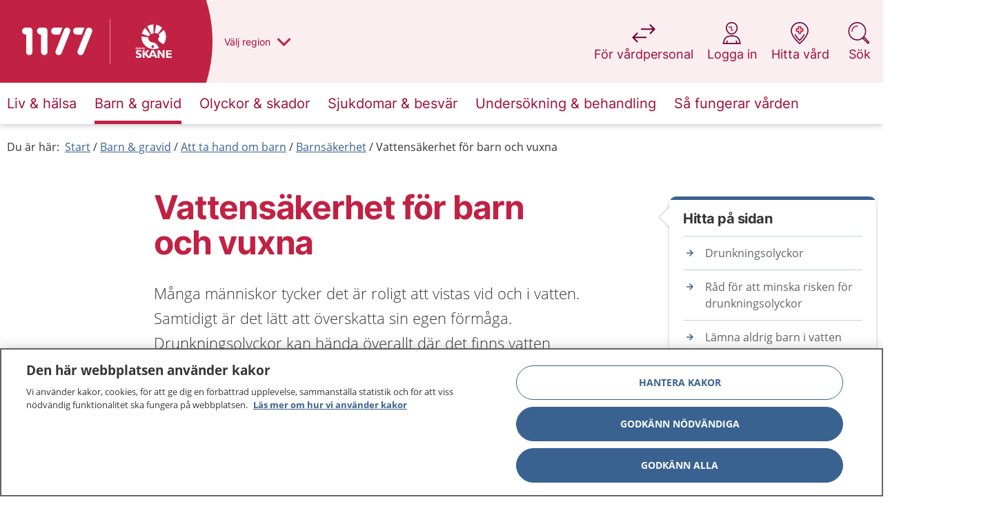

--- FILE ---
content_type: text/css
request_url: https://www.1177.se/build/1177/static/css/app.3282bb85.css
body_size: 92539
content:
.react-date-picker{display:inline-flex;position:relative}.react-date-picker,.react-date-picker *,.react-date-picker :after,.react-date-picker :before{-moz-box-sizing:border-box;-webkit-box-sizing:border-box;box-sizing:border-box}.react-date-picker--disabled{background-color:#f0f0f0;color:#6d6d6d}.react-date-picker__wrapper{border:thin solid gray;display:flex;flex-grow:1;flex-shrink:0}.react-date-picker__inputGroup{box-sizing:initial;flex-grow:1;min-width:calc(12px + 4.754em);padding:0 2px}.react-date-picker__inputGroup__divider{padding:1px 0;white-space:pre}.react-date-picker__inputGroup__input{-moz-appearance:textfield;background:none;border:0;box-sizing:initial;font:inherit;height:100%;min-width:.54em;padding:0 1px;position:relative}.react-date-picker__inputGroup__input::-webkit-inner-spin-button,.react-date-picker__inputGroup__input::-webkit-outer-spin-button{-webkit-appearance:none;margin:0}.react-date-picker__inputGroup__input:invalid{background:#ff00001a}.react-date-picker__inputGroup__input--hasLeadingZero{margin-left:-.54em;padding-left:calc(1px + .54em)}.react-date-picker__button{background:#0000;border:0;padding:4px 6px}.react-date-picker__button:enabled{cursor:pointer}.react-date-picker__button:enabled:focus .react-date-picker__button__icon,.react-date-picker__button:enabled:hover .react-date-picker__button__icon{stroke:#0078d7}.react-date-picker__button:disabled .react-date-picker__button__icon{stroke:#6d6d6d}.react-date-picker__button svg{display:inherit}.react-date-picker__calendar{left:0;max-width:100vw;position:absolute;top:100%;width:350px;z-index:1}.react-date-picker__calendar--closed{display:none}.react-date-picker__calendar .react-calendar{border-width:thin}@font-face{font-display:swap;font-family:Open Sans;font-style:normal;font-weight:300;src:url(/build/1177/static/media/open-sans-v15-latin-300.eot);src:local("Open Sans Light"),local("OpenSans-Light"),url(/build/1177/static/media/open-sans-v15-latin-300.eot?#iefix) format("embedded-opentype"),url(/build/1177/static/media/open-sans-v15-latin-300.woff2) format("woff2"),url(/build/1177/static/media/open-sans-v15-latin-300.woff) format("woff"),url(/build/1177/static/media/open-sans-v15-latin-300.ttf) format("truetype");unicode-range:u+000-5ff}@font-face{font-display:swap;font-family:Open Sans;font-style:normal;font-weight:400;src:url(/build/1177/static/media/open-sans-v15-latin-regular.eot);src:local("Open Sans Regular"),local("OpenSans-Regular"),url(/build/1177/static/media/open-sans-v15-latin-regular.eot?#iefix) format("embedded-opentype"),url(/build/1177/static/media/open-sans-v15-latin-regular.woff2) format("woff2"),url(/build/1177/static/media/open-sans-v15-latin-regular.woff) format("woff"),url(/build/1177/static/media/open-sans-v15-latin-regular.ttf) format("truetype");unicode-range:u+000-5ff}@font-face{font-display:swap;font-family:Open Sans;font-style:italic;font-weight:400;src:url(/build/1177/static/media/open-sans-v15-latin-italic.eot);src:local("Open Sans Italic"),local("OpenSans-Italic"),url(/build/1177/static/media/open-sans-v15-latin-italic.eot?#iefix) format("embedded-opentype"),url(/build/1177/static/media/open-sans-v15-latin-italic.woff2) format("woff2"),url(/build/1177/static/media/open-sans-v15-latin-italic.woff) format("woff"),url(/build/1177/static/media/open-sans-v15-latin-italic.ttf) format("truetype");unicode-range:u+000-5ff}@font-face{font-display:swap;font-family:Open Sans;font-style:normal;font-weight:700;src:url(/build/1177/static/media/open-sans-v15-latin-700.eot);src:local("Open Sans Bold"),local("OpenSans-Bold"),url(/build/1177/static/media/open-sans-v15-latin-700.eot?#iefix) format("embedded-opentype"),url(/build/1177/static/media/open-sans-v15-latin-700.woff2) format("woff2"),url(/build/1177/static/media/open-sans-v15-latin-700.woff) format("woff"),url(/build/1177/static/media/open-sans-v15-latin-700.ttf) format("truetype");unicode-range:u+000-5ff}@font-face{font-family:fontello;font-style:normal;font-weight:400;src:url(/build/1177/static/media/fontello.eot);src:url(/build/1177/static/media/fontello.eot#iefix) format("embedded-opentype"),url(/build/1177/static/media/fontello.woff2) format("woff2"),url(/build/1177/static/media/fontello.woff) format("woff"),url(/build/1177/static/media/fontello.ttf) format("truetype"),url([data-uri]#fontello) format("svg")}[class*=" icon-"]:before,[class^=icon-]:before{speak:never;-webkit-font-smoothing:antialiased;-moz-osx-font-smoothing:grayscale;display:inline-block;font-family:fontello;font-style:normal;font-variant:normal;font-weight:400;line-height:1em;margin-left:.2em;margin-right:.2em;text-align:center;text-decoration:inherit;text-transform:none;width:1em}.icon-external-link:before{content:""}.icon-print-icon:before{content:""}.icon-enlarge-arrows:before{content:""}.icon-cancel:before{content:""}.icon-arrow:before{content:""}.icon-pdf:before{content:""}.icon-ppt:before{content:""}.icon-xls:before{content:""}.icon-doc:before{content:""}.icon-lightbulb:before{content:""}.icon-menu-x:before{content:""}.icon-map-pin-plus:before{content:""}.icon-info-full:before{content:""}.icon-phone:before{content:""}.icon-search:before{content:""}.icon-info:before{content:""}.icon-check:before{content:""}.icon-pointer:before{content:""}.icon-listview:before{content:""}.icon-blockview:before{content:""}.icon-link-ext:before{content:""}.icon-twitter-icon:before{content:""}.icon-facebook-icon:before{content:""}.icon-email-icon:before{content:""}.icon-angle-right:before{content:""}.icon-angle-down:before{content:""}.row{margin-left:auto;margin-right:auto;max-width:80rem}.row:after,.row:before{content:" ";display:table;flex-basis:0;order:1}.row:after{clear:both}.row.collapse>.column,.row.collapse>.columns{padding-left:0;padding-right:0}.row .row{margin-left:-.4375rem;margin-right:-.4375rem}@media print,screen and (min-width:40em){.row .row{margin-left:-.5625rem;margin-right:-.5625rem}}@media print,screen and (min-width:64.0625em){.row .row{margin-left:-.625rem;margin-right:-.625rem}}.row .row.collapse{margin-left:0;margin-right:0}.row.expanded{max-width:none}.row.expanded .row{margin-left:auto;margin-right:auto}.row:not(.expanded) .row{max-width:none}.row.gutter-small>.column,.row.gutter-small>.columns{padding-left:.4375rem;padding-right:.4375rem}.row.gutter-medium>.column,.row.gutter-medium>.columns{padding-left:.5625rem;padding-right:.5625rem}.row.gutter-large>.column,.row.gutter-large>.columns{padding-left:.625rem;padding-right:.625rem}.column,.columns{float:left;padding-left:.4375rem;padding-right:.4375rem;width:100%}@media print,screen and (min-width:40em){.column,.columns{padding-left:.5625rem;padding-right:.5625rem}}@media print,screen and (min-width:64.0625em){.column,.columns{padding-left:.625rem;padding-right:.625rem}}.column,.column:last-child:not(:first-child),.columns{clear:none;float:left}.column:last-child:not(:first-child),.columns:last-child:not(:first-child){float:right}.column.end:last-child:last-child,.end.columns:last-child:last-child{float:left}.column.row.row,.row.row.columns{float:none}.row .column.row.row,.row .row.row.columns{margin-left:0;margin-right:0;padding-left:0;padding-right:0}.small-1{width:8.3333333333%}.small-push-1{left:8.3333333333%;position:relative}.small-pull-1{left:-8.3333333333%;position:relative}.small-offset-0{margin-left:0}.small-2{width:16.6666666667%}.small-push-2{left:16.6666666667%;position:relative}.small-pull-2{left:-16.6666666667%;position:relative}.small-offset-1{margin-left:8.3333333333%}.small-3{width:25%}.small-push-3{left:25%;position:relative}.small-pull-3{left:-25%;position:relative}.small-offset-2{margin-left:16.6666666667%}.small-4{width:33.3333333333%}.small-push-4{left:33.3333333333%;position:relative}.small-pull-4{left:-33.3333333333%;position:relative}.small-offset-3{margin-left:25%}.small-5{width:41.6666666667%}.small-push-5{left:41.6666666667%;position:relative}.small-pull-5{left:-41.6666666667%;position:relative}.small-offset-4{margin-left:33.3333333333%}.small-6{width:50%}.small-push-6{left:50%;position:relative}.small-pull-6{left:-50%;position:relative}.small-offset-5{margin-left:41.6666666667%}.small-7{width:58.3333333333%}.small-push-7{left:58.3333333333%;position:relative}.small-pull-7{left:-58.3333333333%;position:relative}.small-offset-6{margin-left:50%}.small-8{width:66.6666666667%}.small-push-8{left:66.6666666667%;position:relative}.small-pull-8{left:-66.6666666667%;position:relative}.small-offset-7{margin-left:58.3333333333%}.small-9{width:75%}.small-push-9{left:75%;position:relative}.small-pull-9{left:-75%;position:relative}.small-offset-8{margin-left:66.6666666667%}.small-10{width:83.3333333333%}.small-push-10{left:83.3333333333%;position:relative}.small-pull-10{left:-83.3333333333%;position:relative}.small-offset-9{margin-left:75%}.small-11{width:91.6666666667%}.small-push-11{left:91.6666666667%;position:relative}.small-pull-11{left:-91.6666666667%;position:relative}.small-offset-10{margin-left:83.3333333333%}.small-12{width:100%}.small-offset-11{margin-left:91.6666666667%}.small-up-1>.column,.small-up-1>.columns{float:left;width:100%}.small-up-1>.column:nth-of-type(1n),.small-up-1>.columns:nth-of-type(1n){clear:none}.small-up-1>.column:nth-of-type(1n+1),.small-up-1>.columns:nth-of-type(1n+1){clear:both}.small-up-1>.column:last-child,.small-up-1>.columns:last-child{float:left}.small-up-2>.column,.small-up-2>.columns{float:left;width:50%}.small-up-2>.column:nth-of-type(1n),.small-up-2>.columns:nth-of-type(1n){clear:none}.small-up-2>.column:nth-of-type(odd),.small-up-2>.columns:nth-of-type(odd){clear:both}.small-up-2>.column:last-child,.small-up-2>.columns:last-child{float:left}.small-up-3>.column,.small-up-3>.columns{float:left;width:33.3333333333%}.small-up-3>.column:nth-of-type(1n),.small-up-3>.columns:nth-of-type(1n){clear:none}.small-up-3>.column:nth-of-type(3n+1),.small-up-3>.columns:nth-of-type(3n+1){clear:both}.small-up-3>.column:last-child,.small-up-3>.columns:last-child{float:left}.small-up-4>.column,.small-up-4>.columns{float:left;width:25%}.small-up-4>.column:nth-of-type(1n),.small-up-4>.columns:nth-of-type(1n){clear:none}.small-up-4>.column:nth-of-type(4n+1),.small-up-4>.columns:nth-of-type(4n+1){clear:both}.small-up-4>.column:last-child,.small-up-4>.columns:last-child{float:left}.small-up-5>.column,.small-up-5>.columns{float:left;width:20%}.small-up-5>.column:nth-of-type(1n),.small-up-5>.columns:nth-of-type(1n){clear:none}.small-up-5>.column:nth-of-type(5n+1),.small-up-5>.columns:nth-of-type(5n+1){clear:both}.small-up-5>.column:last-child,.small-up-5>.columns:last-child{float:left}.small-up-6>.column,.small-up-6>.columns{float:left;width:16.6666666667%}.small-up-6>.column:nth-of-type(1n),.small-up-6>.columns:nth-of-type(1n){clear:none}.small-up-6>.column:nth-of-type(6n+1),.small-up-6>.columns:nth-of-type(6n+1){clear:both}.small-up-6>.column:last-child,.small-up-6>.columns:last-child{float:left}.small-up-7>.column,.small-up-7>.columns{float:left;width:14.2857142857%}.small-up-7>.column:nth-of-type(1n),.small-up-7>.columns:nth-of-type(1n){clear:none}.small-up-7>.column:nth-of-type(7n+1),.small-up-7>.columns:nth-of-type(7n+1){clear:both}.small-up-7>.column:last-child,.small-up-7>.columns:last-child{float:left}.small-up-8>.column,.small-up-8>.columns{float:left;width:12.5%}.small-up-8>.column:nth-of-type(1n),.small-up-8>.columns:nth-of-type(1n){clear:none}.small-up-8>.column:nth-of-type(8n+1),.small-up-8>.columns:nth-of-type(8n+1){clear:both}.small-up-8>.column:last-child,.small-up-8>.columns:last-child{float:left}.small-collapse>.column,.small-collapse>.columns{padding-left:0;padding-right:0}.expanded.row .small-collapse.row,.small-collapse .row{margin-left:0;margin-right:0}.small-uncollapse>.column,.small-uncollapse>.columns{padding-left:.4375rem;padding-right:.4375rem}.small-centered{margin-left:auto;margin-right:auto}.small-centered,.small-centered:last-child:not(:first-child){clear:both;float:none}.small-pull-0,.small-push-0,.small-uncentered{margin-left:0;margin-right:0;position:static}.small-pull-0,.small-pull-0:last-child:not(:first-child),.small-push-0,.small-push-0:last-child:not(:first-child),.small-uncentered,.small-uncentered:last-child:not(:first-child){clear:none;float:left}.small-pull-0:last-child:not(:first-child),.small-push-0:last-child:not(:first-child),.small-uncentered:last-child:not(:first-child){float:right}@media print,screen and (min-width:40em){.medium-1{width:8.3333333333%}.medium-push-1{left:8.3333333333%;position:relative}.medium-pull-1{left:-8.3333333333%;position:relative}.medium-offset-0{margin-left:0}.medium-2{width:16.6666666667%}.medium-push-2{left:16.6666666667%;position:relative}.medium-pull-2{left:-16.6666666667%;position:relative}.medium-offset-1{margin-left:8.3333333333%}.medium-3{width:25%}.medium-push-3{left:25%;position:relative}.medium-pull-3{left:-25%;position:relative}.medium-offset-2{margin-left:16.6666666667%}.medium-4{width:33.3333333333%}.medium-push-4{left:33.3333333333%;position:relative}.medium-pull-4{left:-33.3333333333%;position:relative}.medium-offset-3{margin-left:25%}.medium-5{width:41.6666666667%}.medium-push-5{left:41.6666666667%;position:relative}.medium-pull-5{left:-41.6666666667%;position:relative}.medium-offset-4{margin-left:33.3333333333%}.medium-6{width:50%}.medium-push-6{left:50%;position:relative}.medium-pull-6{left:-50%;position:relative}.medium-offset-5{margin-left:41.6666666667%}.medium-7{width:58.3333333333%}.medium-push-7{left:58.3333333333%;position:relative}.medium-pull-7{left:-58.3333333333%;position:relative}.medium-offset-6{margin-left:50%}.medium-8{width:66.6666666667%}.medium-push-8{left:66.6666666667%;position:relative}.medium-pull-8{left:-66.6666666667%;position:relative}.medium-offset-7{margin-left:58.3333333333%}.medium-9{width:75%}.medium-push-9{left:75%;position:relative}.medium-pull-9{left:-75%;position:relative}.medium-offset-8{margin-left:66.6666666667%}.medium-10{width:83.3333333333%}.medium-push-10{left:83.3333333333%;position:relative}.medium-pull-10{left:-83.3333333333%;position:relative}.medium-offset-9{margin-left:75%}.medium-11{width:91.6666666667%}.medium-push-11{left:91.6666666667%;position:relative}.medium-pull-11{left:-91.6666666667%;position:relative}.medium-offset-10{margin-left:83.3333333333%}.medium-12{width:100%}.medium-offset-11{margin-left:91.6666666667%}.medium-up-1>.column,.medium-up-1>.columns{float:left;width:100%}.medium-up-1>.column:nth-of-type(1n),.medium-up-1>.columns:nth-of-type(1n){clear:none}.medium-up-1>.column:nth-of-type(1n+1),.medium-up-1>.columns:nth-of-type(1n+1){clear:both}.medium-up-1>.column:last-child,.medium-up-1>.columns:last-child{float:left}.medium-up-2>.column,.medium-up-2>.columns{float:left;width:50%}.medium-up-2>.column:nth-of-type(1n),.medium-up-2>.columns:nth-of-type(1n){clear:none}.medium-up-2>.column:nth-of-type(odd),.medium-up-2>.columns:nth-of-type(odd){clear:both}.medium-up-2>.column:last-child,.medium-up-2>.columns:last-child{float:left}.medium-up-3>.column,.medium-up-3>.columns{float:left;width:33.3333333333%}.medium-up-3>.column:nth-of-type(1n),.medium-up-3>.columns:nth-of-type(1n){clear:none}.medium-up-3>.column:nth-of-type(3n+1),.medium-up-3>.columns:nth-of-type(3n+1){clear:both}.medium-up-3>.column:last-child,.medium-up-3>.columns:last-child{float:left}.medium-up-4>.column,.medium-up-4>.columns{float:left;width:25%}.medium-up-4>.column:nth-of-type(1n),.medium-up-4>.columns:nth-of-type(1n){clear:none}.medium-up-4>.column:nth-of-type(4n+1),.medium-up-4>.columns:nth-of-type(4n+1){clear:both}.medium-up-4>.column:last-child,.medium-up-4>.columns:last-child{float:left}.medium-up-5>.column,.medium-up-5>.columns{float:left;width:20%}.medium-up-5>.column:nth-of-type(1n),.medium-up-5>.columns:nth-of-type(1n){clear:none}.medium-up-5>.column:nth-of-type(5n+1),.medium-up-5>.columns:nth-of-type(5n+1){clear:both}.medium-up-5>.column:last-child,.medium-up-5>.columns:last-child{float:left}.medium-up-6>.column,.medium-up-6>.columns{float:left;width:16.6666666667%}.medium-up-6>.column:nth-of-type(1n),.medium-up-6>.columns:nth-of-type(1n){clear:none}.medium-up-6>.column:nth-of-type(6n+1),.medium-up-6>.columns:nth-of-type(6n+1){clear:both}.medium-up-6>.column:last-child,.medium-up-6>.columns:last-child{float:left}.medium-up-7>.column,.medium-up-7>.columns{float:left;width:14.2857142857%}.medium-up-7>.column:nth-of-type(1n),.medium-up-7>.columns:nth-of-type(1n){clear:none}.medium-up-7>.column:nth-of-type(7n+1),.medium-up-7>.columns:nth-of-type(7n+1){clear:both}.medium-up-7>.column:last-child,.medium-up-7>.columns:last-child{float:left}.medium-up-8>.column,.medium-up-8>.columns{float:left;width:12.5%}.medium-up-8>.column:nth-of-type(1n),.medium-up-8>.columns:nth-of-type(1n){clear:none}.medium-up-8>.column:nth-of-type(8n+1),.medium-up-8>.columns:nth-of-type(8n+1){clear:both}.medium-up-8>.column:last-child,.medium-up-8>.columns:last-child{float:left}.medium-collapse>.column,.medium-collapse>.columns{padding-left:0;padding-right:0}.expanded.row .medium-collapse.row,.medium-collapse .row{margin-left:0;margin-right:0}.medium-uncollapse>.column,.medium-uncollapse>.columns{padding-left:.5625rem;padding-right:.5625rem}.medium-centered{margin-left:auto;margin-right:auto}.medium-centered,.medium-centered:last-child:not(:first-child){clear:both;float:none}.medium-pull-0,.medium-push-0,.medium-uncentered{margin-left:0;margin-right:0;position:static}.medium-pull-0,.medium-pull-0:last-child:not(:first-child),.medium-push-0,.medium-push-0:last-child:not(:first-child),.medium-uncentered,.medium-uncentered:last-child:not(:first-child){clear:none;float:left}.medium-pull-0:last-child:not(:first-child),.medium-push-0:last-child:not(:first-child),.medium-uncentered:last-child:not(:first-child){float:right}}@media print,screen and (min-width:64.0625em){.large-1{width:8.3333333333%}.large-push-1{left:8.3333333333%;position:relative}.large-pull-1{left:-8.3333333333%;position:relative}.large-offset-0{margin-left:0}.large-2{width:16.6666666667%}.large-push-2{left:16.6666666667%;position:relative}.large-pull-2{left:-16.6666666667%;position:relative}.large-offset-1{margin-left:8.3333333333%}.large-3{width:25%}.large-push-3{left:25%;position:relative}.large-pull-3{left:-25%;position:relative}.large-offset-2{margin-left:16.6666666667%}.large-4{width:33.3333333333%}.large-push-4{left:33.3333333333%;position:relative}.large-pull-4{left:-33.3333333333%;position:relative}.large-offset-3{margin-left:25%}.large-5{width:41.6666666667%}.large-push-5{left:41.6666666667%;position:relative}.large-pull-5{left:-41.6666666667%;position:relative}.large-offset-4{margin-left:33.3333333333%}.large-6{width:50%}.large-push-6{left:50%;position:relative}.large-pull-6{left:-50%;position:relative}.large-offset-5{margin-left:41.6666666667%}.large-7{width:58.3333333333%}.large-push-7{left:58.3333333333%;position:relative}.large-pull-7{left:-58.3333333333%;position:relative}.large-offset-6{margin-left:50%}.large-8{width:66.6666666667%}.large-push-8{left:66.6666666667%;position:relative}.large-pull-8{left:-66.6666666667%;position:relative}.large-offset-7{margin-left:58.3333333333%}.large-9{width:75%}.large-push-9{left:75%;position:relative}.large-pull-9{left:-75%;position:relative}.large-offset-8{margin-left:66.6666666667%}.large-10{width:83.3333333333%}.large-push-10{left:83.3333333333%;position:relative}.large-pull-10{left:-83.3333333333%;position:relative}.large-offset-9{margin-left:75%}.large-11{width:91.6666666667%}.large-push-11{left:91.6666666667%;position:relative}.large-pull-11{left:-91.6666666667%;position:relative}.large-offset-10{margin-left:83.3333333333%}.large-12{width:100%}.large-offset-11{margin-left:91.6666666667%}.large-up-1>.column,.large-up-1>.columns{float:left;width:100%}.large-up-1>.column:nth-of-type(1n),.large-up-1>.columns:nth-of-type(1n){clear:none}.large-up-1>.column:nth-of-type(1n+1),.large-up-1>.columns:nth-of-type(1n+1){clear:both}.large-up-1>.column:last-child,.large-up-1>.columns:last-child{float:left}.large-up-2>.column,.large-up-2>.columns{float:left;width:50%}.large-up-2>.column:nth-of-type(1n),.large-up-2>.columns:nth-of-type(1n){clear:none}.large-up-2>.column:nth-of-type(odd),.large-up-2>.columns:nth-of-type(odd){clear:both}.large-up-2>.column:last-child,.large-up-2>.columns:last-child{float:left}.large-up-3>.column,.large-up-3>.columns{float:left;width:33.3333333333%}.large-up-3>.column:nth-of-type(1n),.large-up-3>.columns:nth-of-type(1n){clear:none}.large-up-3>.column:nth-of-type(3n+1),.large-up-3>.columns:nth-of-type(3n+1){clear:both}.large-up-3>.column:last-child,.large-up-3>.columns:last-child{float:left}.large-up-4>.column,.large-up-4>.columns{float:left;width:25%}.large-up-4>.column:nth-of-type(1n),.large-up-4>.columns:nth-of-type(1n){clear:none}.large-up-4>.column:nth-of-type(4n+1),.large-up-4>.columns:nth-of-type(4n+1){clear:both}.large-up-4>.column:last-child,.large-up-4>.columns:last-child{float:left}.large-up-5>.column,.large-up-5>.columns{float:left;width:20%}.large-up-5>.column:nth-of-type(1n),.large-up-5>.columns:nth-of-type(1n){clear:none}.large-up-5>.column:nth-of-type(5n+1),.large-up-5>.columns:nth-of-type(5n+1){clear:both}.large-up-5>.column:last-child,.large-up-5>.columns:last-child{float:left}.large-up-6>.column,.large-up-6>.columns{float:left;width:16.6666666667%}.large-up-6>.column:nth-of-type(1n),.large-up-6>.columns:nth-of-type(1n){clear:none}.large-up-6>.column:nth-of-type(6n+1),.large-up-6>.columns:nth-of-type(6n+1){clear:both}.large-up-6>.column:last-child,.large-up-6>.columns:last-child{float:left}.large-up-7>.column,.large-up-7>.columns{float:left;width:14.2857142857%}.large-up-7>.column:nth-of-type(1n),.large-up-7>.columns:nth-of-type(1n){clear:none}.large-up-7>.column:nth-of-type(7n+1),.large-up-7>.columns:nth-of-type(7n+1){clear:both}.large-up-7>.column:last-child,.large-up-7>.columns:last-child{float:left}.large-up-8>.column,.large-up-8>.columns{float:left;width:12.5%}.large-up-8>.column:nth-of-type(1n),.large-up-8>.columns:nth-of-type(1n){clear:none}.large-up-8>.column:nth-of-type(8n+1),.large-up-8>.columns:nth-of-type(8n+1){clear:both}.large-up-8>.column:last-child,.large-up-8>.columns:last-child{float:left}.large-collapse>.column,.large-collapse>.columns{padding-left:0;padding-right:0}.expanded.row .large-collapse.row,.large-collapse .row{margin-left:0;margin-right:0}.large-uncollapse>.column,.large-uncollapse>.columns{padding-left:.625rem;padding-right:.625rem}.large-centered{margin-left:auto;margin-right:auto}.large-centered,.large-centered:last-child:not(:first-child){clear:both;float:none}.large-pull-0,.large-push-0,.large-uncentered{margin-left:0;margin-right:0;position:static}.large-pull-0,.large-pull-0:last-child:not(:first-child),.large-push-0,.large-push-0:last-child:not(:first-child),.large-uncentered,.large-uncentered:last-child:not(:first-child){clear:none;float:left}.large-pull-0:last-child:not(:first-child),.large-push-0:last-child:not(:first-child),.large-uncentered:last-child:not(:first-child){float:right}}.column-block{margin-bottom:.875rem}.column-block>:last-child{margin-bottom:0}@media print,screen and (min-width:40em){.column-block{margin-bottom:1.125rem}.column-block>:last-child{margin-bottom:0}}@media print,screen and (min-width:64.0625em){.column-block{margin-bottom:1.25rem}.column-block>:last-child{margin-bottom:0}}[dir=rtl] .columns{float:right}[dir=rtl] .column:last-child:not(:first-child),[dir=rtl] .columns:last-child:not(:first-child){float:left}.row{margin-left:.8125rem;margin-right:.8125rem}@media print,screen and (min-width:64.0625em){.row{margin-left:auto;margin-right:auto}}@media print,screen and (min-width:40em){[dir=rtl] .medium-offset-2{margin-left:0;margin-right:16.66667%}}@media print,screen and (min-width:64.0625em){[dir=rtl] .large-push-0{margin-left:0;margin-right:0}[dir=rtl] .large-push-1{left:auto;right:8.33333%}[dir=rtl] .large-offset-0{margin-left:0;margin-right:0}[dir=rtl] .large-offset-1{margin-left:0;margin-right:8.33333%}}h1{-webkit-font-smoothing:antialiased;-moz-osx-font-smoothing:grayscale;color:#c12143;font-family:Inter,arial,sans-serif;font-size:2rem;font-weight:700;letter-spacing:-.83px;line-height:1.08;margin:1.25rem 0;text-rendering:optimizeLegibility}@media print,screen and (min-width:64.0625em){h1{font-size:3rem;letter-spacing:-1.25px;margin:1.25rem 0 1.875rem}}@media print{h1{font-size:24pt!important}}h2{-webkit-font-smoothing:antialiased;-moz-osx-font-smoothing:grayscale;font-family:Inter,arial,sans-serif;font-size:1.375rem;font-weight:700;letter-spacing:-.3px;line-height:1.25;margin:20px 0 .5rem;text-rendering:optimizeLegibility}@media print,screen and (min-width:64.0625em){h2{font-size:1.5rem;letter-spacing:-.5px;margin:20px 0 .625rem}}@media print{h2{font-size:22pt!important}}h3{-webkit-font-smoothing:antialiased;-moz-osx-font-smoothing:grayscale;font-family:Inter,arial,sans-serif;font-size:1.25rem;font-weight:700;letter-spacing:-.4px;line-height:1.2;margin:10px 0 .375rem;text-rendering:optimizeLegibility}h4,h5{-webkit-font-smoothing:antialiased;-moz-osx-font-smoothing:grayscale;font-family:Inter,arial,sans-serif;font-size:1rem;font-weight:700;line-height:1.25;margin:0 0 .375rem;text-rendering:optimizeLegibility}@media print{h1,h2,h3,h4,h5,h6{page-break-after:avoid!important;page-break-before:avoid!important}h2,h3,h4{margin:30px 0 .5rem!important}}.preamble{font-size:1.125rem;font-weight:300;line-height:28px;margin:0 0 30px}@media print{.preamble{font-size:16pt!important;line-height:1.5!important;width:95%!important}}@media print,screen and (min-width:64.0625em){.preamble{font-size:1.375rem;line-height:36px;margin:0 0 40px}[dir=rtl] .preamble{font-size:1.75rem}}[lang=bs] .preamble,[lang=hr] .preamble,[lang=kmr] .preamble,[lang=pl-PL] .preamble,[lang=rmf] .preamble,[lang=rmn] .preamble,[lang=rmy-KA] .preamble,[lang=rmy-LO] .preamble,[lang=se-SE] .preamble,[lang=sr] .preamble,[lang=tr-TR] .preamble,[lang=vi] .preamble{font-weight:400}.preamble p{font-size:inherit;font-weight:inherit;line-height:inherit;margin:30px 0 0}.preamble p:first-child{margin:0}@media print,screen and (min-width:64.0625em){.preamble p{margin:40px 0 0}}p{font-size:1rem;font-stretch:normal;font-style:normal;font-weight:400;line-height:1.5;margin:0 0 20px}[dir=rtl] p{font-size:1.125rem}a{color:#396291}a:active,a:hover{color:#3b4266}.EPiServerForms .Form__Status .Form__Status__Message ol,.EPiServerForms .Form__Status .Form__Status__Message ul,.c-chapter ol,.c-chapter ul,.c-highlight ol,.c-highlight ul,.c-image-gallery__item__text ol,.c-image-gallery__item__text ul,.mce-content-body ol,.mce-content-body ul,.mceContentBody ol,.mceContentBody ul,.u-content-editable ol,.u-content-editable ul{list-style:none;list-style-position:outside;margin:0 0 .625rem;overflow:hidden}.EPiServerForms .Form__Status [dir=rtl] .Form__Status__Message ol,.EPiServerForms .Form__Status [dir=rtl] .Form__Status__Message ul,[dir=rtl] .EPiServerForms .Form__Status .Form__Status__Message ol,[dir=rtl] .EPiServerForms .Form__Status .Form__Status__Message ul,[dir=rtl] .c-chapter ol,[dir=rtl] .c-chapter ul,[dir=rtl] .c-highlight ol,[dir=rtl] .c-highlight ul,[dir=rtl] .c-image-gallery__item__text ol,[dir=rtl] .c-image-gallery__item__text ul,[dir=rtl] .mce-content-body ol,[dir=rtl] .mce-content-body ul,[dir=rtl] .mceContentBody ol,[dir=rtl] .mceContentBody ul,[dir=rtl] .u-content-editable ol,[dir=rtl] .u-content-editable ul{font-size:1.125rem}.EPiServerForms .Form__Status .Form__Status__Message ol li,.EPiServerForms .Form__Status .Form__Status__Message ul li,.c-chapter ol li,.c-chapter ul li,.c-highlight ol li,.c-highlight ul li,.c-image-gallery__item__text ol li,.c-image-gallery__item__text ul li,.mce-content-body ol li,.mce-content-body ul li,.mceContentBody ol li,.mceContentBody ul li,.u-content-editable ol li,.u-content-editable ul li{padding-bottom:.625rem}ol:before,ul:before{content:"​";position:absolute}.EPiServerForms .Form__Status .Form__Status__Message ul,.c-chapter ul,.c-highlight ul,.c-image-gallery__item__text ul,.mce-content-body ul,.mceContentBody ul,.u-content-editable ul{padding:0 0 0 2rem}.EPiServerForms .Form__Status [dir=rtl] .Form__Status__Message ul,[dir=rtl] .EPiServerForms .Form__Status .Form__Status__Message ul,[dir=rtl] .c-chapter ul,[dir=rtl] .c-highlight ul,[dir=rtl] .c-image-gallery__item__text ul,[dir=rtl] .mce-content-body ul,[dir=rtl] .mceContentBody ul,[dir=rtl] .u-content-editable ul{padding:0 2rem 0 0}.EPiServerForms .Form__Status .Form__Status__Message ul li,.c-chapter ul li,.c-highlight ul li,.c-image-gallery__item__text ul li,.mce-content-body ul li,.mceContentBody ul li,.u-content-editable ul li{padding-left:.375rem;position:relative;text-indent:.0625rem}.EPiServerForms .Form__Status [dir=rtl] .Form__Status__Message ul li,[dir=rtl] .EPiServerForms .Form__Status .Form__Status__Message ul li,[dir=rtl] .c-chapter ul li,[dir=rtl] .c-highlight ul li,[dir=rtl] .c-image-gallery__item__text ul li,[dir=rtl] .mce-content-body ul li,[dir=rtl] .mceContentBody ul li,[dir=rtl] .u-content-editable ul li{padding-left:0;padding-right:.375rem}@media print,screen and (min-width:40em){.EPiServerForms .Form__Status .Form__Status__Message ul li,.c-chapter ul li,.c-highlight ul li,.c-image-gallery__item__text ul li,.mce-content-body ul li,.mceContentBody ul li,.u-content-editable ul li{padding-left:.9375rem}.EPiServerForms .Form__Status [dir=rtl] .Form__Status__Message ul li,[dir=rtl] .EPiServerForms .Form__Status .Form__Status__Message ul li,[dir=rtl] .c-chapter ul li,[dir=rtl] .c-highlight ul li,[dir=rtl] .c-image-gallery__item__text ul li,[dir=rtl] .mce-content-body ul li,[dir=rtl] .mceContentBody ul li,[dir=rtl] .u-content-editable ul li{padding-left:0;padding-right:.9375rem}}.EPiServerForms .Form__Status .Form__Status__Message ul li:before,.c-chapter ul li:before,.c-highlight ul li:before,.c-image-gallery__item__text ul li:before,.mce-content-body ul li:before,.mceContentBody ul li:before,.u-content-editable ul li:before{background:#c12143;border-radius:50%;content:"​";display:block;height:.5rem;left:0;margin-left:-1.5625rem;margin-right:.9375rem;position:relative;top:1rem;width:.5rem}.EPiServerForms .Form__Status [dir=rtl] .Form__Status__Message ul li:before,[dir=rtl] .EPiServerForms .Form__Status .Form__Status__Message ul li:before,[dir=rtl] .c-chapter ul li:before,[dir=rtl] .c-highlight ul li:before,[dir=rtl] .c-image-gallery__item__text ul li:before,[dir=rtl] .mce-content-body ul li:before,[dir=rtl] .mceContentBody ul li:before,[dir=rtl] .u-content-editable ul li:before{left:auto;margin-left:.9375rem;margin-right:-1.5625rem;right:0}@media print,screen and (min-width:40em){.EPiServerForms .Form__Status .Form__Status__Message ul li:before,.c-chapter ul li:before,.c-highlight ul li:before,.c-image-gallery__item__text ul li:before,.mce-content-body ul li:before,.mceContentBody ul li:before,.u-content-editable ul li:before{left:-.125rem}.EPiServerForms .Form__Status [dir=rtl] .Form__Status__Message ul li:before,[dir=rtl] .EPiServerForms .Form__Status .Form__Status__Message ul li:before,[dir=rtl] .c-chapter ul li:before,[dir=rtl] .c-highlight ul li:before,[dir=rtl] .c-image-gallery__item__text ul li:before,[dir=rtl] .mce-content-body ul li:before,[dir=rtl] .mceContentBody ul li:before,[dir=rtl] .u-content-editable ul li:before{left:auto;right:-.125rem}}@media print{.EPiServerForms .Form__Status .Form__Status__Message ul li:before,.c-chapter ul li:before,.c-highlight ul li:before,.c-image-gallery__item__text ul li:before,.mce-content-body ul li:before,.mceContentBody ul li:before,.u-content-editable ul li:before{content:none}}.EPiServerForms .Form__Status .Form__Status__Message ol,.c-chapter ol,.c-highlight ol,.c-image-gallery__item__text ol,.mce-content-body ol,.mceContentBody ol,.u-content-editable ol{counter-reset:item;padding:0 0 0 2.125rem}.EPiServerForms .Form__Status [dir=rtl] .Form__Status__Message ol,[dir=rtl] .EPiServerForms .Form__Status .Form__Status__Message ol,[dir=rtl] .c-chapter ol,[dir=rtl] .c-highlight ol,[dir=rtl] .c-image-gallery__item__text ol,[dir=rtl] .mce-content-body ol,[dir=rtl] .mceContentBody ol,[dir=rtl] .u-content-editable ol{padding:0 2.125rem 0 0}.EPiServerForms .Form__Status .Form__Status__Message ol li,.c-chapter ol li,.c-highlight ol li,.c-image-gallery__item__text ol li,.mce-content-body ol li,.mceContentBody ol li,.u-content-editable ol li{counter-increment:item;padding-left:.375rem;text-indent:-.125rem}.EPiServerForms .Form__Status [dir=rtl] .Form__Status__Message ol li,[dir=rtl] .EPiServerForms .Form__Status .Form__Status__Message ol li,[dir=rtl] .c-chapter ol li,[dir=rtl] .c-highlight ol li,[dir=rtl] .c-image-gallery__item__text ol li,[dir=rtl] .mce-content-body ol li,[dir=rtl] .mceContentBody ol li,[dir=rtl] .u-content-editable ol li{padding-left:0;padding-right:.375rem}@media print,screen and (min-width:40em){.EPiServerForms .Form__Status .Form__Status__Message ol li,.c-chapter ol li,.c-highlight ol li,.c-image-gallery__item__text ol li,.mce-content-body ol li,.mceContentBody ol li,.u-content-editable ol li{padding-left:.9375rem}.EPiServerForms .Form__Status [dir=rtl] .Form__Status__Message ol li,[dir=rtl] .EPiServerForms .Form__Status .Form__Status__Message ol li,[dir=rtl] .c-chapter ol li,[dir=rtl] .c-highlight ol li,[dir=rtl] .c-image-gallery__item__text ol li,[dir=rtl] .mce-content-body ol li,[dir=rtl] .mceContentBody ol li,[dir=rtl] .u-content-editable ol li{padding-left:0;padding-right:.9375rem}}.EPiServerForms .Form__Status .Form__Status__Message ol li:before,.c-chapter ol li:before,.c-highlight ol li:before,.c-image-gallery__item__text ol li:before,.mce-content-body ol li:before,.mceContentBody ol li:before,.u-content-editable ol li:before{content:counter(item) ".";display:inline-block;font-weight:700;margin-left:-1.5625rem;margin-right:.9375rem;position:relative}.EPiServerForms .Form__Status [dir=rtl] .Form__Status__Message ol li:before,[dir=rtl] .EPiServerForms .Form__Status .Form__Status__Message ol li:before,[dir=rtl] .c-chapter ol li:before,[dir=rtl] .c-highlight ol li:before,[dir=rtl] .c-image-gallery__item__text ol li:before,[dir=rtl] .mce-content-body ol li:before,[dir=rtl] .mceContentBody ol li:before,[dir=rtl] .u-content-editable ol li:before{margin-left:.9375rem;margin-right:-1.5625rem}.btn-left,.btn-right{-webkit-font-smoothing:antialiased;-moz-osx-font-smoothing:grayscale;background:#fff;border:1px solid #396291;border-radius:25px;color:#396291;cursor:pointer;font-family:Inter,arial,sans-serif;font-size:1.25rem;font-size:.875rem;font-weight:500;font-weight:700;padding:10px 25px;text-decoration:none;text-rendering:optimizeLegibility;text-transform:uppercase}.btn-left:focus,.btn-left:hover,.btn-right:focus,.btn-right:hover{background:#f1f1f5;color:#396291;outline:none}.btn-left{float:left}.btn-right{float:right}@media print{.list-container__heading{font-size:16pt!important}.list-container .search-link-list__heading,.search-link-item__link{font-size:12pt!important}}blockquote{color:#484848;margin:0 0 1.875rem;padding:0 .625rem 1.25rem;position:relative}blockquote p{font-size:20px;font-style:italic;font-weight:400;line-height:30px;margin:0;padding:4px 10px}@media print,screen and (min-width:64.0625em){blockquote p{font-size:24px;line-height:36px}}@media print{blockquote p{background-color:#0000!important;background-image:none!important}}blockquote:before{background-image:url([data-uri]);background-repeat:no-repeat;background-size:contain;content:"";display:block;height:48px;width:48px}@media print,screen and (min-width:64.0625em){blockquote:before{height:64px;width:64px}blockquote{margin:.625rem 1.875rem 0 -20%;text-align:left;width:65%}[dir=rtl] blockquote{text-align:right}}@media print{blockquote{float:left!important;margin:0 0 30px!important;text-align:left!important;width:65%!important}}@media print,screen and (min-width:40em){blockquote{width:65%}}#onetrust-banner-sdk:focus{outline:2px solid #636466!important}#onetrust-banner-sdk #ot-pc-content>div#ot-pc-desc,#onetrust-banner-sdk p#onetrust-policy-text,#onetrust-banner-sdk p.ot-category-desc,#onetrust-pc-sdk #ot-pc-content>div#ot-pc-desc,#onetrust-pc-sdk p#onetrust-policy-text,#onetrust-pc-sdk p.ot-category-desc{font-size:1rem;padding-left:0}#onetrust-banner-sdk a:focus,#onetrust-pc-sdk a:focus{outline:2px solid #636466;outline-offset:0}#onetrust-banner-sdk a:hover,#onetrust-pc-sdk a:hover{text-decoration:underline}#onetrust-banner-sdk #onetrust-policy,#onetrust-banner-sdk #ot-pc-desc,#onetrust-pc-sdk #onetrust-policy,#onetrust-pc-sdk #ot-pc-desc{padding:0 6px}#onetrust-banner-sdk div#onetrust-button-group,#onetrust-banner-sdk div#ot-pc-content,#onetrust-banner-sdk div.ot-pc-footer>div.ot-btn-container,#onetrust-pc-sdk div#onetrust-button-group,#onetrust-pc-sdk div#ot-pc-content,#onetrust-pc-sdk div.ot-pc-footer>div.ot-btn-container{padding-left:6px}#onetrust-banner-sdk div#onetrust-button-group button,#onetrust-banner-sdk div#ot-pc-content button,#onetrust-banner-sdk div.ot-pc-footer>div.ot-btn-container button,#onetrust-pc-sdk div#onetrust-button-group button,#onetrust-pc-sdk div#ot-pc-content button,#onetrust-pc-sdk div.ot-pc-footer>div.ot-btn-container button{border-radius:30px;font-family:inherit;font-size:.875rem;font-weight:700;height:50px;letter-spacing:normal;margin-right:10px;text-transform:uppercase}#onetrust-banner-sdk div#onetrust-button-group button:focus,#onetrust-banner-sdk div#ot-pc-content button:focus,#onetrust-banner-sdk div.ot-pc-footer>div.ot-btn-container button:focus,#onetrust-pc-sdk div#onetrust-button-group button:focus,#onetrust-pc-sdk div#ot-pc-content button:focus,#onetrust-pc-sdk div.ot-pc-footer>div.ot-btn-container button:focus{opacity:1;outline:2px solid #636466;outline-offset:4px}#onetrust-banner-sdk div#onetrust-button-group button:hover,#onetrust-banner-sdk div#ot-pc-content button:hover,#onetrust-banner-sdk div.ot-pc-footer>div.ot-btn-container button:hover,#onetrust-pc-sdk div#onetrust-button-group button:hover,#onetrust-pc-sdk div#ot-pc-content button:hover,#onetrust-pc-sdk div.ot-pc-footer>div.ot-btn-container button:hover{background-color:#3b4266!important;color:#fff!important;opacity:1}#onetrust-banner-sdk div#onetrust-button-group #onetrust-accept-btn-handler,#onetrust-banner-sdk div#onetrust-button-group #onetrust-pc-sdk>div#ot-pc-content>button,#onetrust-banner-sdk div#ot-pc-content #onetrust-accept-btn-handler,#onetrust-banner-sdk div#ot-pc-content #onetrust-pc-sdk>div#ot-pc-content>button,#onetrust-banner-sdk div.ot-pc-footer>div.ot-btn-container #onetrust-accept-btn-handler,#onetrust-banner-sdk div.ot-pc-footer>div.ot-btn-container #onetrust-pc-sdk>div#ot-pc-content>button,#onetrust-pc-sdk div#onetrust-button-group #onetrust-accept-btn-handler,#onetrust-pc-sdk div#onetrust-button-group #onetrust-pc-sdk>div#ot-pc-content>button,#onetrust-pc-sdk div#ot-pc-content #onetrust-accept-btn-handler,#onetrust-pc-sdk div#ot-pc-content #onetrust-pc-sdk>div#ot-pc-content>button,#onetrust-pc-sdk div.ot-pc-footer>div.ot-btn-container #onetrust-accept-btn-handler,#onetrust-pc-sdk div.ot-pc-footer>div.ot-btn-container #onetrust-pc-sdk>div#ot-pc-content>button{font-family:inherit;font-size:.875rem;font-weight:700;letter-spacing:normal;padding:10px 20px;text-decoration:none}#onetrust-banner-sdk div#onetrust-button-group #onetrust-accept-btn-handler:hover,#onetrust-banner-sdk div#onetrust-button-group #onetrust-pc-sdk>div#ot-pc-content>button:hover,#onetrust-banner-sdk div#ot-pc-content #onetrust-accept-btn-handler:hover,#onetrust-banner-sdk div#ot-pc-content #onetrust-pc-sdk>div#ot-pc-content>button:hover,#onetrust-banner-sdk div.ot-pc-footer>div.ot-btn-container #onetrust-accept-btn-handler:hover,#onetrust-banner-sdk div.ot-pc-footer>div.ot-btn-container #onetrust-pc-sdk>div#ot-pc-content>button:hover,#onetrust-pc-sdk div#onetrust-button-group #onetrust-accept-btn-handler:hover,#onetrust-pc-sdk div#onetrust-button-group #onetrust-pc-sdk>div#ot-pc-content>button:hover,#onetrust-pc-sdk div#ot-pc-content #onetrust-accept-btn-handler:hover,#onetrust-pc-sdk div#ot-pc-content #onetrust-pc-sdk>div#ot-pc-content>button:hover,#onetrust-pc-sdk div.ot-pc-footer>div.ot-btn-container #onetrust-accept-btn-handler:hover,#onetrust-pc-sdk div.ot-pc-footer>div.ot-btn-container #onetrust-pc-sdk>div#ot-pc-content>button:hover{background-color:#3b4266!important;color:#fff!important;opacity:1}#onetrust-banner-sdk div#onetrust-button-group #onetrust-pc-btn-handler,#onetrust-banner-sdk div#ot-pc-content #onetrust-pc-btn-handler,#onetrust-banner-sdk div.ot-pc-footer>div.ot-btn-container #onetrust-pc-btn-handler,#onetrust-pc-sdk div#onetrust-button-group #onetrust-pc-btn-handler,#onetrust-pc-sdk div#ot-pc-content #onetrust-pc-btn-handler,#onetrust-pc-sdk div.ot-pc-footer>div.ot-btn-container #onetrust-pc-btn-handler{border:1px solid #396291;padding:10px 20px;text-decoration:none}#onetrust-banner-sdk div#onetrust-button-group #onetrust-pc-btn-handler:hover,#onetrust-banner-sdk div#ot-pc-content #onetrust-pc-btn-handler:hover,#onetrust-banner-sdk div.ot-pc-footer>div.ot-btn-container #onetrust-pc-btn-handler:hover,#onetrust-pc-sdk div#onetrust-button-group #onetrust-pc-btn-handler:hover,#onetrust-pc-sdk div#ot-pc-content #onetrust-pc-btn-handler:hover,#onetrust-pc-sdk div.ot-pc-footer>div.ot-btn-container #onetrust-pc-btn-handler:hover{background-color:#f1f1f5!important;color:#396291!important}#onetrust-banner-sdk div#onetrust-button-group .ot-hlst-cntr>button.ot-link-btn.category-host-list-handler,#onetrust-banner-sdk div#ot-pc-content .ot-hlst-cntr>button.ot-link-btn.category-host-list-handler,#onetrust-banner-sdk div.ot-pc-footer>div.ot-btn-container .ot-hlst-cntr>button.ot-link-btn.category-host-list-handler,#onetrust-pc-sdk div#onetrust-button-group .ot-hlst-cntr>button.ot-link-btn.category-host-list-handler,#onetrust-pc-sdk div#ot-pc-content .ot-hlst-cntr>button.ot-link-btn.category-host-list-handler,#onetrust-pc-sdk div.ot-pc-footer>div.ot-btn-container .ot-hlst-cntr>button.ot-link-btn.category-host-list-handler{background-color:#fff;font-family:unset;font-size:.8125rem;font-weight:unset;height:unset;padding:1px;text-decoration:underline;text-transform:unset}#onetrust-banner-sdk div#onetrust-button-group .ot-hlst-cntr>button.ot-link-btn.category-host-list-handler:hover,#onetrust-banner-sdk div#ot-pc-content .ot-hlst-cntr>button.ot-link-btn.category-host-list-handler:hover,#onetrust-banner-sdk div.ot-pc-footer>div.ot-btn-container .ot-hlst-cntr>button.ot-link-btn.category-host-list-handler:hover,#onetrust-pc-sdk div#onetrust-button-group .ot-hlst-cntr>button.ot-link-btn.category-host-list-handler:hover,#onetrust-pc-sdk div#ot-pc-content .ot-hlst-cntr>button.ot-link-btn.category-host-list-handler:hover,#onetrust-pc-sdk div.ot-pc-footer>div.ot-btn-container .ot-hlst-cntr>button.ot-link-btn.category-host-list-handler:hover{background-color:#fff!important;color:unset!important;text-decoration:none}@media print{#onetrust-banner-sdk,#onetrust-pc-sdk{display:none}}.regions__listitem__button:hover span:before{speak:never;-webkit-font-smoothing:antialiased;-moz-osx-font-smoothing:grayscale;display:inline-block;font-family:fontello;font-style:normal;font-variant:normal;font-weight:400;line-height:1em;margin-right:.2em;text-align:center;text-decoration:inherit;text-transform:none;width:1em}[dir=rtl] .regions__listitem__button:hover span:before{margin-left:.2em;margin-right:0}.regions__listitem__button:hover span:before{border:1px solid #c12143;border-radius:50%;color:#fff;content:"\E85A";font-size:15px;font-weight:700;height:17px;left:0;position:absolute;top:11px;width:17px;z-index:666}.regions__listitem__button:hover span:after{background-color:#c12143;border:1px solid #c12143;border-radius:50%;color:#fff;content:"";height:17px;left:0;position:absolute;top:11px;width:17px}.regions__listitem__icon:before{speak:never;-webkit-font-smoothing:antialiased;-moz-osx-font-smoothing:grayscale;display:inline-block;font-family:fontello;font-style:normal;font-variant:normal;font-weight:400;line-height:1em;margin-right:.2em;text-align:center;text-decoration:inherit;text-transform:none;width:1em}[dir=rtl] .regions__listitem__icon:before{margin-left:.2em;margin-right:0}.regions__listitem__icon:before{border:1px solid #c12143;color:#0000;content:"\E85A";font-size:15px;font-weight:700;z-index:666}.regions__listitem__icon:after,.regions__listitem__icon:before{border-radius:50%;height:17px;left:0;position:absolute;top:11px;width:17px}.regions__listitem__icon:after{background-color:#c12143;border:1px solid #c12143;color:#fff;content:"";content:none}.regions__listitem__icon.selected-region:before{speak:never;-webkit-font-smoothing:antialiased;-moz-osx-font-smoothing:grayscale;display:inline-block;font-family:fontello;font-style:normal;font-variant:normal;font-weight:400;line-height:1em;margin-right:.2em;text-align:center;text-decoration:inherit;text-transform:none;width:1em}[dir=rtl] .regions__listitem__icon.selected-region:before{margin-left:.2em;margin-right:0}.regions__listitem__icon.selected-region:before{border:1px solid #c12143;border-radius:50%;color:#fff;content:"\E85A";font-size:15px;font-weight:700;height:17px;left:0;position:absolute;top:11px;width:17px;z-index:666}.regions__listitem__icon.selected-region:after{background-color:#c12143;border:1px solid #c12143;border-radius:50%;color:#fff;content:"";height:17px;left:0;position:absolute;top:11px;width:17px}.regions__close-btn{background:#0000}@media print,screen and (min-width:40em){.regions__close-btn:before{speak:never;-webkit-font-smoothing:antialiased;-moz-osx-font-smoothing:grayscale;display:inline-block;font-family:fontello;font-style:normal;font-variant:normal;font-weight:400;line-height:1em;margin-right:.2em;text-align:center;text-decoration:inherit;text-transform:none;width:1em}[dir=rtl] .regions__close-btn:before{margin-left:.2em;margin-right:0}.regions__close-btn:before{content:"\e84e"}}.c-collapsible-panel__button{box-shadow:0 -4px 6px 0 #3535354d;cursor:pointer;padding:0;text-align:inherit;width:100%}.c-collapsible-panel__button:focus{outline:0}.c-collapsible-panel__button:focus .c-collapsible-panel__button__icon-container{outline:1px dotted #fff;outline-offset:-1px}.c-collapsible-panel__button__inner{display:block;margin:0;padding:16px 1.25rem;position:relative}@media print,screen and (min-width:40em){.c-collapsible-panel__button__inner{margin-left:auto;margin-right:auto;max-width:none;width:66.66667%}}@media print,screen and (min-width:64.0625em){.c-collapsible-panel__button__inner{margin:0;max-width:none;padding:16px .5625rem;width:100%}}.c-collapsible-panel__button__icon-container{background:#ffffff1a;display:block;position:absolute;right:0;top:0}[dir=rtl] .c-collapsible-panel__button__icon-container{left:0;right:auto}.c-collapsible-panel__button__icon{display:block;left:50%;position:absolute;top:50%}.c-collapsible-panel__button__icon:before{position:absolute}.c-collapsible-panel__panel{background:#fff;display:none}.c-collapsible-panel__panel--is-expanded,.js-off .c-collapsible-panel__panel{display:block}.c-collapsible-panel__button{background:#c12143;border:none;box-shadow:inset 0 2px 4px 0 #35353533}.c-collapsible-panel__button:focus{outline:2px solid #fff;outline-offset:-2px}.c-collapsible-panel__button__inner{-webkit-font-smoothing:antialiased;-moz-osx-font-smoothing:grayscale;align-items:center;color:#fff;display:flex;font-family:Inter,arial,sans-serif;font-size:1rem;font-weight:700;justify-content:space-between;line-height:1.5;padding:7px 20px;text-rendering:optimizeLegibility}.c-collapsible-panel__button__icon-container{background:none;height:40px;position:relative;width:40px}.c-collapsible-panel__button__icon-container:focus{outline:none}.c-collapsible-panel__button .c-collapsible-panel__button__icon{background-color:#0000;bottom:0;height:40px;left:0;position:relative;position:absolute;top:0;width:40px}.c-collapsible-panel__button .c-collapsible-panel__button__icon:before{background-color:#fff;border-radius:0;content:"";height:11px;left:calc(100% - 28px);position:absolute;top:13px;transform:rotate(135deg);transition:transform .2s ease-in;width:2px}.c-collapsible-panel__button .c-collapsible-panel__button__icon:after{background:#fff;border-radius:0;content:"";height:11px;left:calc(100% - 21px);position:absolute;top:13px;transform:rotate(-135deg);transition:transform .2s ease-in,left .2s ease-in;width:2px}.c-collapsible-panel__button .c-collapsible-panel__button__icon--is-expanded:before,.c-collapsible-panel__button .c-collapsible-panel__button__icon--is-open:before{transform:rotate(45deg)}.c-collapsible-panel__button .c-collapsible-panel__button__icon--is-expanded:after,.c-collapsible-panel__button .c-collapsible-panel__button__icon--is-open:after{transform:rotate(-45deg)}.c-collapsible-panel__button .c-collapsible-panel__button__icon:focus{outline:none}.c-linklist{font-size:inherit;margin:0;padding:0}.c-linklist--block{clear:both;margin-bottom:30px}.c-linklist ul{font-size:inherit;list-style:none;margin:0;padding:0}@media print{.c-linklist ul{list-style:none!important;padding:20px 0 0}}.c-linklist li{margin-bottom:8px}.c-linklist a{min-height:24px;text-decoration:none;z-index:2}@media print{.c-linklist a{text-decoration:underline!important}}.c-linklist button{-webkit-font-smoothing:auto;background:none;color:inherit;font-family:inherit;font-size:inherit}.c-linklist--white a{display:inline-block}.c-linklist--white a:hover{text-decoration:none}.c-linklist--white a:hover span{text-decoration:underline}.c-linklist--site-footer a{display:inline-block}.c-linklist--site-footer a:hover{text-decoration:none}.c-linklist--site-footer a:hover span{text-decoration:underline}.c-linklist--collapsible li{border-bottom:1px solid #3535351a;display:block;margin-bottom:0;margin-left:auto;margin-right:auto;padding:11px 20px 12px;width:100%}@media print,screen and (min-width:40em){.c-linklist--collapsible li{padding:16px 20px}}.c-linklist--collapsible a{display:block}@media print,screen and (min-width:40em){.c-linklist--collapsible a{margin-left:auto;margin-right:auto;width:66.66667%}}.c-linklist--collapsible .c-linklist__header{color:inherit}@media print,screen and (min-width:64.0625em){.c-linklist--collapsible .c-linklist__header{display:none}}.c-linklist--inline{display:inline-block;width:100%}@media print{.c-linklist--inline,.c-linklist--inline ul{line-height:16px!important}.c-linklist--inline ul{padding-left:0!important}}.c-linklist--inline li{display:inline-block}@media print{.c-linklist--inline li{display:inline-block!important}}.c-linklist--spaced li{margin-bottom:12px}.c-linklist__link{display:inline-block;padding-left:22px;position:relative}@media print{.c-linklist__link{margin-bottom:0!important;padding-left:0!important}}.c-linklist__link:hover{text-decoration:none}[dir=rtl] .c-linklist__link{padding-left:0;padding-right:26px}@media print{[dir=rtl] .c-linklist__link{padding-right:0!important}}.c-linklist__link:before{font-size:120%;left:0;position:absolute;top:3px}[dir=rtl] .c-linklist__link:before{left:auto;right:0;transform:rotateY(180deg)}.c-linklist__link:before{margin-right:10px}[dir=rtl] .c-linklist__link:before{margin-left:10px;margin-right:0}.c-linklist__link--pdf:before,.c-linklist__link[href$=".pdf"]:before{content:"\e82b"}[dir=rtl] .c-linklist__link--pdf:before,[dir=rtl] .c-linklist__link[href$=".pdf"]:before{filter:none;transform:scaleX(1)}.c-linklist__link[href$=".txt"]:before,.c-linklist__link[href$=".xml"]:before{content:"\e82a"}[dir=rtl] .c-linklist__link[href$=".txt"]:before,[dir=rtl] .c-linklist__link[href$=".xml"]:before{filter:none;transform:scaleX(1)}.c-linklist__link[href$=".doc"]:before,.c-linklist__link[href$=".docx"]:before{content:"\e833"}[dir=rtl] .c-linklist__link[href$=".doc"]:before,[dir=rtl] .c-linklist__link[href$=".docx"]:before{filter:none;transform:scaleX(1)}.c-linklist__link[href$=".ppt"]:before,.c-linklist__link[href$=".pptx"]:before{content:"\e831"}[dir=rtl] .c-linklist__link[href$=".ppt"]:before,[dir=rtl] .c-linklist__link[href$=".pptx"]:before{filter:none;transform:scaleX(1)}.c-linklist__link[href$=".xls"]:before,.c-linklist__link[href$=".xlsx"]:before{content:"\e832"}[dir=rtl] .c-linklist__link[href$=".xls"]:before,[dir=rtl] .c-linklist__link[href$=".xlsx"]:before{filter:none;transform:scaleX(1)}.c-linklist__link[href$=".bmp"]:before,.c-linklist__link[href$=".gif"]:before,.c-linklist__link[href$=".jpe"]:before,.c-linklist__link[href$=".jpeg"]:before,.c-linklist__link[href$=".jpg"]:before,.c-linklist__link[href$=".mp3"]:before,.c-linklist__link[href$=".png"]:before,.c-linklist__link[href$=".webp"]:before,.c-linklist__link[href$=".zip"]:before{content:"\e830"}[dir=rtl] .c-linklist__link[href$=".bmp"]:before,[dir=rtl] .c-linklist__link[href$=".gif"]:before,[dir=rtl] .c-linklist__link[href$=".jpe"]:before,[dir=rtl] .c-linklist__link[href$=".jpeg"]:before,[dir=rtl] .c-linklist__link[href$=".jpg"]:before,[dir=rtl] .c-linklist__link[href$=".mp3"]:before,[dir=rtl] .c-linklist__link[href$=".png"]:before,[dir=rtl] .c-linklist__link[href$=".webp"]:before,[dir=rtl] .c-linklist__link[href$=".zip"]:before{filter:none;transform:scaleX(1)}.c-linklist__link[href*="facebook.com"]:before,.c-linklist__link[href*="facebook.se"]:before{content:"\e80a"}[dir=rtl] .c-linklist__link[href*="facebook.com"]:before,[dir=rtl] .c-linklist__link[href*="facebook.se"]:before{filter:none;transform:scaleX(1)}.c-linklist--collapsible .c-linklist__link[href*="facebook.com"],.c-linklist--collapsible .c-linklist__link[href*="facebook.se"]{padding-left:25px}[dir=rtl] .c-linklist--collapsible .c-linklist__link[href*="facebook.com"],[dir=rtl] .c-linklist--collapsible .c-linklist__link[href*="facebook.se"]{padding-left:0;padding-right:25px}.c-linklist__link[href*="youtube.com"]:before{content:"\f167"}[dir=rtl] .c-linklist__link[href*="youtube.com"]:before{filter:none;transform:scaleX(1)}.c-linklist--collapsible .c-linklist__link[href*="youtube.com"]{padding-left:22px}[dir=rtl] .c-linklist--collapsible .c-linklist__link[href*="youtube.com"]{padding-left:0;padding-right:22px}.c-linklist__link[href^="mailto:"]:before{content:"\e813"}[dir=rtl] .c-linklist__link[href^="mailto:"]:before{filter:none;transform:scaleX(1)}.c-linklist__link[href^="mailto:"]:before{margin-top:2px}.c-linklist--collapsible .c-linklist__link[href^="mailto:"]{padding-left:22px}[dir=rtl] .c-linklist--collapsible .c-linklist__link[href^="mailto:"]{padding-left:0;padding-right:22px}.c-linklist__link[href*="instagram.com"]:before,.c-linklist__link[href*="instagram.se"]:before{content:"\e814"}[dir=rtl] .c-linklist__link[href*="instagram.com"]:before,[dir=rtl] .c-linklist__link[href*="instagram.se"]:before{filter:none;transform:scaleX(1)}.c-linklist--collapsible .c-linklist__link[href*="instagram.com"],.c-linklist--collapsible .c-linklist__link[href*="instagram.se"]{padding-left:22px}[dir=rtl] .c-linklist--collapsible .c-linklist__link[href*="instagram.com"],[dir=rtl] .c-linklist--collapsible .c-linklist__link[href*="instagram.se"]{padding-left:0;padding-right:22px}.c-linklist--white .c-linklist__link:before{color:#fff}.c-linklist--block{margin-bottom:60px}.c-linklist--collapsible li{border-bottom:none;box-shadow:inset 0 2px 4px 0 #35353533}@media print{.c-linklist li{margin-bottom:16px!important}.c-linklist a:before{color:#000!important;font-size:10px!important;top:8px!important}.c-linklist__link span{color:#000!important;font-size:16pt!important;line-height:.7!important;padding-left:30px!important}}.c-linklist__list li[dir=rtl]{text-align:right}.c-chapter .c-linklist__list li{padding:0}.c-linklist__header{color:#636466;font-size:1.25rem;font-weight:400;line-height:1.2;margin-bottom:30px;position:relative;text-transform:uppercase}@media print{.c-linklist__header{font-size:20px!important;margin-bottom:10px}}.c-chapter .c-linklist__header,.c-chapter-container .c-linklist__header,.c-chapter-container-collection .c-linklist__header{color:#636466}.c-linklist__header:after{background-color:#808285;bottom:-12px;content:"";height:1px;left:0;position:absolute;width:43px}[dir=rtl] .c-linklist__header:after{left:auto;right:0}.c-linklist .c-linklist__link:focus{outline:2px solid #636466;outline-offset:4px}.c-linklist .c-linklist__link:before{speak:never;-webkit-font-smoothing:antialiased;-moz-osx-font-smoothing:grayscale;display:inline-block;font-family:fontello;font-style:normal;font-variant:normal;font-weight:400;line-height:1em;margin-right:.2em;text-align:center;text-decoration:inherit;text-transform:none;width:1em}[dir=rtl] .c-linklist .c-linklist__link:before{margin-left:.2em;margin-right:0}.c-linklist .c-linklist__link:before{background-image:url("data:image/svg+xml;charset=utf-8,%3Csvg width='10' height='10' fill='none' xmlns='http://www.w3.org/2000/svg'%3E%3Cpath d='M7.13 5.745H.25a.25.25 0 0 1-.25-.25v-1a.25.25 0 0 1 .25-.25h6.876l-3.01-3.011a.25.25 0 0 1 0-.354l.707-.707a.25.25 0 0 1 .354 0L10 4.997 5.177 9.82a.25.25 0 0 1-.354 0l-.707-.708a.25.25 0 0 1 0-.353l3.015-3.015Z' fill='%23396291'/%3E%3C/svg%3E");background-position:50%;background-repeat:no-repeat;background-size:contain;content:"\E820";content:"";height:.75rem;width:.75rem}@media print{.c-linklist .c-linklist__link:before{content:url("data:image/svg+xml;charset=utf-8,%3Csvg width='10' height='10' fill='none' xmlns='http://www.w3.org/2000/svg'%3E%3Cpath d='M7.13 5.745H.25a.25.25 0 0 1-.25-.25v-1a.25.25 0 0 1 .25-.25h6.876l-3.01-3.011a.25.25 0 0 1 0-.354l.707-.707a.25.25 0 0 1 .354 0L10 4.997 5.177 9.82a.25.25 0 0 1-.354 0l-.707-.708a.25.25 0 0 1 0-.353l3.015-3.015Z' fill='%23396291'/%3E%3C/svg%3E")}}.c-linklist .c-linklist__link[href$=".jpg"]:before,.c-linklist .c-linklist__link[href$="/"]:before,.c-linklist .c-linklist__link[href*="/#"]:before,.c-linklist .c-linklist__link[href*="http://"]:before,.c-linklist .c-linklist__link[href*="https://"]:before,.c-linklist .c-linklist__link[href*="mailto:"]:before,.c-linklist .c-linklist__link[href*="tel:"]:before,.c-linklist .c-linklist__link[href^="/"]:before{color:inherit;font-size:.625rem;top:6px}.c-linklist .c-linklist__link[href$=".bmp"]:before,.c-linklist .c-linklist__link[href$=".csv"]:before,.c-linklist .c-linklist__link[href$=".doc"]:before,.c-linklist .c-linklist__link[href$=".docx"]:before,.c-linklist .c-linklist__link[href$=".dotx"]:before,.c-linklist .c-linklist__link[href$=".gif"]:before,.c-linklist .c-linklist__link[href$=".ico"]:before,.c-linklist .c-linklist__link[href$=".jpe"]:before,.c-linklist .c-linklist__link[href$=".jpeg"]:before,.c-linklist .c-linklist__link[href$=".jpg"]:before,.c-linklist .c-linklist__link[href$=".pdf"]:before,.c-linklist .c-linklist__link[href$=".png"]:before,.c-linklist .c-linklist__link[href$=".pps"]:before,.c-linklist .c-linklist__link[href$=".ppt"]:before,.c-linklist .c-linklist__link[href$=".pptx"]:before,.c-linklist .c-linklist__link[href$=".txt"]:before,.c-linklist .c-linklist__link[href$=".xls"]:before,.c-linklist .c-linklist__link[href$=".xlsx"]:before,.c-linklist .c-linklist__link[href$=".zip"]:before{background-image:none;color:inherit;font-size:18px;top:3px}.c-linklist .c-linklist__link[href$=".bmp"]:hover:before,.c-linklist .c-linklist__link[href$=".csv"]:hover:before,.c-linklist .c-linklist__link[href$=".doc"]:hover:before,.c-linklist .c-linklist__link[href$=".docx"]:hover:before,.c-linklist .c-linklist__link[href$=".dotx"]:hover:before,.c-linklist .c-linklist__link[href$=".gif"]:hover:before,.c-linklist .c-linklist__link[href$=".ico"]:hover:before,.c-linklist .c-linklist__link[href$=".jpe"]:hover:before,.c-linklist .c-linklist__link[href$=".jpeg"]:hover:before,.c-linklist .c-linklist__link[href$=".jpg"]:hover:before,.c-linklist .c-linklist__link[href$=".pdf"]:hover:before,.c-linklist .c-linklist__link[href$=".png"]:hover:before,.c-linklist .c-linklist__link[href$=".pps"]:hover:before,.c-linklist .c-linklist__link[href$=".ppt"]:hover:before,.c-linklist .c-linklist__link[href$=".pptx"]:hover:before,.c-linklist .c-linklist__link[href$=".txt"]:hover:before,.c-linklist .c-linklist__link[href$=".xls"]:hover:before,.c-linklist .c-linklist__link[href$=".xlsx"]:hover:before,.c-linklist .c-linklist__link[href$=".zip"]:hover:before{background-image:none!important}.c-linklist .c-linklist__link[href$=".pdf"]:before{speak:never;-webkit-font-smoothing:antialiased;-moz-osx-font-smoothing:grayscale;display:inline-block;font-family:fontello;font-style:normal;font-variant:normal;font-weight:400;line-height:1em;margin-right:.2em;text-align:center;text-decoration:inherit;text-transform:none;width:1em}[dir=rtl] .c-linklist .c-linklist__link[href$=".pdf"]:before{margin-left:.2em;margin-right:0}.c-linklist .c-linklist__link[href$=".pdf"]:before{content:"\e82b"}.c-linklist .c-linklist__link[href$=".doc"]:before,.c-linklist .c-linklist__link[href$=".docx"]:before,.c-linklist .c-linklist__link[href$=".dotx"]:before{speak:never;-webkit-font-smoothing:antialiased;-moz-osx-font-smoothing:grayscale;display:inline-block;font-family:fontello;font-style:normal;font-variant:normal;font-weight:400;line-height:1em;margin-right:.2em;text-align:center;text-decoration:inherit;text-transform:none;width:1em}[dir=rtl] .c-linklist .c-linklist__link[href$=".doc"]:before,[dir=rtl] .c-linklist .c-linklist__link[href$=".docx"]:before,[dir=rtl] .c-linklist .c-linklist__link[href$=".dotx"]:before{margin-left:.2em;margin-right:0}.c-linklist .c-linklist__link[href$=".doc"]:before,.c-linklist .c-linklist__link[href$=".docx"]:before,.c-linklist .c-linklist__link[href$=".dotx"]:before{content:"\e833"}.c-linklist .c-linklist__link[href$=".csv"]:before,.c-linklist .c-linklist__link[href$=".xls"]:before,.c-linklist .c-linklist__link[href$=".xlsx"]:before{speak:never;-webkit-font-smoothing:antialiased;-moz-osx-font-smoothing:grayscale;display:inline-block;font-family:fontello;font-style:normal;font-variant:normal;font-weight:400;line-height:1em;margin-right:.2em;text-align:center;text-decoration:inherit;text-transform:none;width:1em}[dir=rtl] .c-linklist .c-linklist__link[href$=".csv"]:before,[dir=rtl] .c-linklist .c-linklist__link[href$=".xls"]:before,[dir=rtl] .c-linklist .c-linklist__link[href$=".xlsx"]:before{margin-left:.2em;margin-right:0}.c-linklist .c-linklist__link[href$=".csv"]:before,.c-linklist .c-linklist__link[href$=".xls"]:before,.c-linklist .c-linklist__link[href$=".xlsx"]:before{content:"\e832"}.c-linklist .c-linklist__link[href$=".pps"]:before,.c-linklist .c-linklist__link[href$=".ppt"]:before,.c-linklist .c-linklist__link[href$=".pptx"]:before{speak:never;-webkit-font-smoothing:antialiased;-moz-osx-font-smoothing:grayscale;display:inline-block;font-family:fontello;font-style:normal;font-variant:normal;font-weight:400;line-height:1em;margin-right:.2em;text-align:center;text-decoration:inherit;text-transform:none;width:1em}[dir=rtl] .c-linklist .c-linklist__link[href$=".pps"]:before,[dir=rtl] .c-linklist .c-linklist__link[href$=".ppt"]:before,[dir=rtl] .c-linklist .c-linklist__link[href$=".pptx"]:before{margin-left:.2em;margin-right:0}.c-linklist .c-linklist__link[href$=".pps"]:before,.c-linklist .c-linklist__link[href$=".ppt"]:before,.c-linklist .c-linklist__link[href$=".pptx"]:before{content:"\e831"}.c-linklist .c-linklist__link[href$=".txt"]:before,.c-linklist .c-linklist__link[href$=".zip"]:before{speak:never;-webkit-font-smoothing:antialiased;-moz-osx-font-smoothing:grayscale;display:inline-block;font-family:fontello;font-style:normal;font-variant:normal;font-weight:400;line-height:1em;margin-right:.2em;text-align:center;text-decoration:inherit;text-transform:none;width:1em}[dir=rtl] .c-linklist .c-linklist__link[href$=".txt"]:before,[dir=rtl] .c-linklist .c-linklist__link[href$=".zip"]:before{margin-left:.2em;margin-right:0}.c-linklist .c-linklist__link[href$=".txt"]:before,.c-linklist .c-linklist__link[href$=".zip"]:before{content:"\e867"}.c-linklist .c-linklist__link[href$=".bmp"]:before,.c-linklist .c-linklist__link[href$=".gif"]:before,.c-linklist .c-linklist__link[href$=".ico"]:before,.c-linklist .c-linklist__link[href$=".jpe"]:before,.c-linklist .c-linklist__link[href$=".jpeg"]:before,.c-linklist .c-linklist__link[href$=".jpg"]:before,.c-linklist .c-linklist__link[href$=".png"]:before{speak:never;-webkit-font-smoothing:antialiased;-moz-osx-font-smoothing:grayscale;display:inline-block;font-family:fontello;font-style:normal;font-variant:normal;font-weight:400;line-height:1em;margin-right:.2em;text-align:center;text-decoration:inherit;text-transform:none;width:1em}[dir=rtl] .c-linklist .c-linklist__link[href$=".bmp"]:before,[dir=rtl] .c-linklist .c-linklist__link[href$=".gif"]:before,[dir=rtl] .c-linklist .c-linklist__link[href$=".ico"]:before,[dir=rtl] .c-linklist .c-linklist__link[href$=".jpe"]:before,[dir=rtl] .c-linklist .c-linklist__link[href$=".jpeg"]:before,[dir=rtl] .c-linklist .c-linklist__link[href$=".jpg"]:before,[dir=rtl] .c-linklist .c-linklist__link[href$=".png"]:before{margin-left:.2em;margin-right:0}.c-linklist .c-linklist__link[href$=".bmp"]:before,.c-linklist .c-linklist__link[href$=".gif"]:before,.c-linklist .c-linklist__link[href$=".ico"]:before,.c-linklist .c-linklist__link[href$=".jpe"]:before,.c-linklist .c-linklist__link[href$=".jpeg"]:before,.c-linklist .c-linklist__link[href$=".jpg"]:before,.c-linklist .c-linklist__link[href$=".png"]:before{content:"\e867"}@media print{.c-linklist .c-linklist__link:before{text-decoration:none;top:3px!important}}.c-linklist--no-icons .c-linklist .c-linklist__link:before{content:"";display:none}.c-linklist .c-linklist__link span{display:inline;line-height:1.4}@media print{.c-linklist .c-linklist__link span{border:none;color:#000!important;padding-left:20px}}.info-box .c-linklist .c-linklist__link span{border:none;line-height:1.5}.c-linklist__link:hover{text-decoration:underline}.c-linklist__link:hover:before{background-image:url([data-uri])!important}.c-linklist__link[href^="http://"],.c-linklist__link[href^="https://"],.c-linklist__link[href^="www."]{position:relative}.c-linklist__link[href^="http://"]:after,.c-linklist__link[href^="https://"]:after,.c-linklist__link[href^="www."]:after{background-image:url("data:image/svg+xml;charset=utf-8,%3Csvg width='24' height='24' fill='none' xmlns='http://www.w3.org/2000/svg'%3E%3Cpath d='M4 12a8 8 0 0 1 8-8 .615.615 0 1 1 0 1.23A6.77 6.77 0 1 0 18.77 12 .615.615 0 1 1 20 12a8 8 0 1 1-16 0Z' fill='%23396291'/%3E%3Cpath d='M19.796 4.205v3.077a.615.615 0 1 1-1.23 0v-.926l-6.01 6.01a.615.615 0 0 1-.87-.87l6.06-6.06h-1.028a.615.615 0 1 1 0-1.23h3.078Z' fill='%23396291'/%3E%3C/svg%3E");background-position:50%;background-repeat:no-repeat;background-size:contain;content:"";display:inline-block;height:20px;position:absolute;right:-25px;top:2px;width:20px}.c-linklist__link[href^="http://"]:hover:after,.c-linklist__link[href^="https://"]:hover:after,.c-linklist__link[href^="www."]:hover:after{background-image:url("data:image/svg+xml;charset=utf-8,%3Csvg width='24' height='24' fill='none' xmlns='http://www.w3.org/2000/svg'%3E%3Cpath d='M4 12a8 8 0 0 1 8-8 .615.615 0 1 1 0 1.23A6.77 6.77 0 1 0 18.77 12 .615.615 0 1 1 20 12a8 8 0 1 1-16 0Z' fill='%233b4266'/%3E%3Cpath d='M19.796 4.205v3.077a.615.615 0 1 1-1.23 0v-.926l-6.01 6.01a.615.615 0 0 1-.87-.87l6.06-6.06h-1.028a.615.615 0 1 1 0-1.23h3.078Z' fill='%233b4266'/%3E%3C/svg%3E")}.c-linklist.c-linklist--site-footer{font-size:.875rem;padding-top:1.25rem;row-gap:30px}@media print,screen and (min-width:40em){.c-linklist.c-linklist--site-footer a,.c-linklist.c-linklist--site-footer li{display:inline-flex}}@media print,screen and (min-width:64.0625em){.c-linklist.c-linklist--site-footer{align-items:center;flex-direction:row-reverse;justify-content:space-between;padding:5px;text-align:right}}.c-linklist.c-linklist--site-footer .c-linklist{align-items:center;justify-content:flex-end}.c-linklist.c-linklist--site-footer .c-linklist__link{color:#fff;padding-left:0;text-decoration:underline}.c-linklist.c-linklist--site-footer .c-linklist__link:focus:focus{outline:2px solid #fff;outline-offset:4px}.c-linklist.c-linklist--site-footer .c-linklist__link span{color:inherit}.c-linklist.footer-linklist li{padding:0 0 10px}.c-linklist.footer-linklist li a{color:#a00b36}.c-linklist.footer-linklist li a:focus{outline:2px solid #a00b36;outline-offset:4px}.c-linklist.footer-linklist li a span{color:#a00b36}.c-linklist.footer-linklist li a span:hover{text-decoration:underline}.c-linklist.footer-linklist .c-linklist__link{padding-inline:20px}.c-linklist.footer-linklist .c-linklist__link:focus{outline:2px solid #636466;outline-offset:4px}.c-linklist.footer-linklist .c-linklist__link:before{speak:never;-webkit-font-smoothing:antialiased;-moz-osx-font-smoothing:grayscale;display:inline-block;font-family:fontello;font-style:normal;font-variant:normal;font-weight:400;line-height:1em;margin-right:.2em;text-align:center;text-decoration:inherit;text-transform:none;width:1em}[dir=rtl] .c-linklist.footer-linklist .c-linklist__link:before{margin-left:.2em;margin-right:0}.c-linklist.footer-linklist .c-linklist__link:before{background-image:url("data:image/svg+xml;charset=utf-8,%3Csvg width='15' height='15' fill='none' xmlns='http://www.w3.org/2000/svg'%3E%3Cpath d='M10.696 8.617H.375A.375.375 0 0 1 0 8.242v-1.5c0-.207.168-.375.375-.375H10.69L6.174 1.851a.375.375 0 0 1 0-.53L7.234.26a.375.375 0 0 1 .531 0L15 7.495l-7.235 7.236a.375.375 0 0 1-.53 0l-1.06-1.06a.375.375 0 0 1 0-.531l4.521-4.523Z' fill='%23C12143'/%3E%3C/svg%3E");background-position:50%;background-repeat:no-repeat;background-size:contain;content:"\E820";content:"";height:.75rem;width:.75rem}@media print{.c-linklist.footer-linklist .c-linklist__link:before{content:url("data:image/svg+xml;charset=utf-8,%3Csvg width='15' height='15' fill='none' xmlns='http://www.w3.org/2000/svg'%3E%3Cpath d='M10.696 8.617H.375A.375.375 0 0 1 0 8.242v-1.5c0-.207.168-.375.375-.375H10.69L6.174 1.851a.375.375 0 0 1 0-.53L7.234.26a.375.375 0 0 1 .531 0L15 7.495l-7.235 7.236a.375.375 0 0 1-.53 0l-1.06-1.06a.375.375 0 0 1 0-.531l4.521-4.523Z' fill='%23C12143'/%3E%3C/svg%3E")}}.c-linklist.footer-linklist .c-linklist__link[href$=".jpg"]:before,.c-linklist.footer-linklist .c-linklist__link[href$="/"]:before,.c-linklist.footer-linklist .c-linklist__link[href*="/#"]:before,.c-linklist.footer-linklist .c-linklist__link[href*="http://"]:before,.c-linklist.footer-linklist .c-linklist__link[href*="https://"]:before,.c-linklist.footer-linklist .c-linklist__link[href*="mailto:"]:before,.c-linklist.footer-linklist .c-linklist__link[href*="tel:"]:before,.c-linklist.footer-linklist .c-linklist__link[href^="/"]:before{color:inherit;font-size:.625rem;top:7px}.c-linklist.footer-linklist .c-linklist__link[href$=".bmp"]:before,.c-linklist.footer-linklist .c-linklist__link[href$=".csv"]:before,.c-linklist.footer-linklist .c-linklist__link[href$=".doc"]:before,.c-linklist.footer-linklist .c-linklist__link[href$=".docx"]:before,.c-linklist.footer-linklist .c-linklist__link[href$=".dotx"]:before,.c-linklist.footer-linklist .c-linklist__link[href$=".gif"]:before,.c-linklist.footer-linklist .c-linklist__link[href$=".ico"]:before,.c-linklist.footer-linklist .c-linklist__link[href$=".jpe"]:before,.c-linklist.footer-linklist .c-linklist__link[href$=".jpeg"]:before,.c-linklist.footer-linklist .c-linklist__link[href$=".jpg"]:before,.c-linklist.footer-linklist .c-linklist__link[href$=".pdf"]:before,.c-linklist.footer-linklist .c-linklist__link[href$=".png"]:before,.c-linklist.footer-linklist .c-linklist__link[href$=".pps"]:before,.c-linklist.footer-linklist .c-linklist__link[href$=".ppt"]:before,.c-linklist.footer-linklist .c-linklist__link[href$=".pptx"]:before,.c-linklist.footer-linklist .c-linklist__link[href$=".txt"]:before,.c-linklist.footer-linklist .c-linklist__link[href$=".xls"]:before,.c-linklist.footer-linklist .c-linklist__link[href$=".xlsx"]:before,.c-linklist.footer-linklist .c-linklist__link[href$=".zip"]:before{background-image:none;color:inherit;font-size:18px;top:3px}.c-linklist.footer-linklist .c-linklist__link[href$=".bmp"]:hover:before,.c-linklist.footer-linklist .c-linklist__link[href$=".csv"]:hover:before,.c-linklist.footer-linklist .c-linklist__link[href$=".doc"]:hover:before,.c-linklist.footer-linklist .c-linklist__link[href$=".docx"]:hover:before,.c-linklist.footer-linklist .c-linklist__link[href$=".dotx"]:hover:before,.c-linklist.footer-linklist .c-linklist__link[href$=".gif"]:hover:before,.c-linklist.footer-linklist .c-linklist__link[href$=".ico"]:hover:before,.c-linklist.footer-linklist .c-linklist__link[href$=".jpe"]:hover:before,.c-linklist.footer-linklist .c-linklist__link[href$=".jpeg"]:hover:before,.c-linklist.footer-linklist .c-linklist__link[href$=".jpg"]:hover:before,.c-linklist.footer-linklist .c-linklist__link[href$=".pdf"]:hover:before,.c-linklist.footer-linklist .c-linklist__link[href$=".png"]:hover:before,.c-linklist.footer-linklist .c-linklist__link[href$=".pps"]:hover:before,.c-linklist.footer-linklist .c-linklist__link[href$=".ppt"]:hover:before,.c-linklist.footer-linklist .c-linklist__link[href$=".pptx"]:hover:before,.c-linklist.footer-linklist .c-linklist__link[href$=".txt"]:hover:before,.c-linklist.footer-linklist .c-linklist__link[href$=".xls"]:hover:before,.c-linklist.footer-linklist .c-linklist__link[href$=".xlsx"]:hover:before,.c-linklist.footer-linklist .c-linklist__link[href$=".zip"]:hover:before{background-image:none!important}.c-linklist.footer-linklist .c-linklist__link[href$=".pdf"]:before{speak:never;-webkit-font-smoothing:antialiased;-moz-osx-font-smoothing:grayscale;display:inline-block;font-family:fontello;font-style:normal;font-variant:normal;font-weight:400;line-height:1em;margin-right:.2em;text-align:center;text-decoration:inherit;text-transform:none;width:1em}[dir=rtl] .c-linklist.footer-linklist .c-linklist__link[href$=".pdf"]:before{margin-left:.2em;margin-right:0}.c-linklist.footer-linklist .c-linklist__link[href$=".pdf"]:before{content:"\e82b"}.c-linklist.footer-linklist .c-linklist__link[href$=".doc"]:before,.c-linklist.footer-linklist .c-linklist__link[href$=".docx"]:before,.c-linklist.footer-linklist .c-linklist__link[href$=".dotx"]:before{speak:never;-webkit-font-smoothing:antialiased;-moz-osx-font-smoothing:grayscale;display:inline-block;font-family:fontello;font-style:normal;font-variant:normal;font-weight:400;line-height:1em;margin-right:.2em;text-align:center;text-decoration:inherit;text-transform:none;width:1em}[dir=rtl] .c-linklist.footer-linklist .c-linklist__link[href$=".doc"]:before,[dir=rtl] .c-linklist.footer-linklist .c-linklist__link[href$=".docx"]:before,[dir=rtl] .c-linklist.footer-linklist .c-linklist__link[href$=".dotx"]:before{margin-left:.2em;margin-right:0}.c-linklist.footer-linklist .c-linklist__link[href$=".doc"]:before,.c-linklist.footer-linklist .c-linklist__link[href$=".docx"]:before,.c-linklist.footer-linklist .c-linklist__link[href$=".dotx"]:before{content:"\e833"}.c-linklist.footer-linklist .c-linklist__link[href$=".csv"]:before,.c-linklist.footer-linklist .c-linklist__link[href$=".xls"]:before,.c-linklist.footer-linklist .c-linklist__link[href$=".xlsx"]:before{speak:never;-webkit-font-smoothing:antialiased;-moz-osx-font-smoothing:grayscale;display:inline-block;font-family:fontello;font-style:normal;font-variant:normal;font-weight:400;line-height:1em;margin-right:.2em;text-align:center;text-decoration:inherit;text-transform:none;width:1em}[dir=rtl] .c-linklist.footer-linklist .c-linklist__link[href$=".csv"]:before,[dir=rtl] .c-linklist.footer-linklist .c-linklist__link[href$=".xls"]:before,[dir=rtl] .c-linklist.footer-linklist .c-linklist__link[href$=".xlsx"]:before{margin-left:.2em;margin-right:0}.c-linklist.footer-linklist .c-linklist__link[href$=".csv"]:before,.c-linklist.footer-linklist .c-linklist__link[href$=".xls"]:before,.c-linklist.footer-linklist .c-linklist__link[href$=".xlsx"]:before{content:"\e832"}.c-linklist.footer-linklist .c-linklist__link[href$=".pps"]:before,.c-linklist.footer-linklist .c-linklist__link[href$=".ppt"]:before,.c-linklist.footer-linklist .c-linklist__link[href$=".pptx"]:before{speak:never;-webkit-font-smoothing:antialiased;-moz-osx-font-smoothing:grayscale;display:inline-block;font-family:fontello;font-style:normal;font-variant:normal;font-weight:400;line-height:1em;margin-right:.2em;text-align:center;text-decoration:inherit;text-transform:none;width:1em}[dir=rtl] .c-linklist.footer-linklist .c-linklist__link[href$=".pps"]:before,[dir=rtl] .c-linklist.footer-linklist .c-linklist__link[href$=".ppt"]:before,[dir=rtl] .c-linklist.footer-linklist .c-linklist__link[href$=".pptx"]:before{margin-left:.2em;margin-right:0}.c-linklist.footer-linklist .c-linklist__link[href$=".pps"]:before,.c-linklist.footer-linklist .c-linklist__link[href$=".ppt"]:before,.c-linklist.footer-linklist .c-linklist__link[href$=".pptx"]:before{content:"\e831"}.c-linklist.footer-linklist .c-linklist__link[href$=".txt"]:before,.c-linklist.footer-linklist .c-linklist__link[href$=".zip"]:before{speak:never;-webkit-font-smoothing:antialiased;-moz-osx-font-smoothing:grayscale;display:inline-block;font-family:fontello;font-style:normal;font-variant:normal;font-weight:400;line-height:1em;margin-right:.2em;text-align:center;text-decoration:inherit;text-transform:none;width:1em}[dir=rtl] .c-linklist.footer-linklist .c-linklist__link[href$=".txt"]:before,[dir=rtl] .c-linklist.footer-linklist .c-linklist__link[href$=".zip"]:before{margin-left:.2em;margin-right:0}.c-linklist.footer-linklist .c-linklist__link[href$=".txt"]:before,.c-linklist.footer-linklist .c-linklist__link[href$=".zip"]:before{content:"\e867"}.c-linklist.footer-linklist .c-linklist__link[href$=".bmp"]:before,.c-linklist.footer-linklist .c-linklist__link[href$=".gif"]:before,.c-linklist.footer-linklist .c-linklist__link[href$=".ico"]:before,.c-linklist.footer-linklist .c-linklist__link[href$=".jpe"]:before,.c-linklist.footer-linklist .c-linklist__link[href$=".jpeg"]:before,.c-linklist.footer-linklist .c-linklist__link[href$=".jpg"]:before,.c-linklist.footer-linklist .c-linklist__link[href$=".png"]:before{speak:never;-webkit-font-smoothing:antialiased;-moz-osx-font-smoothing:grayscale;display:inline-block;font-family:fontello;font-style:normal;font-variant:normal;font-weight:400;line-height:1em;margin-right:.2em;text-align:center;text-decoration:inherit;text-transform:none;width:1em}[dir=rtl] .c-linklist.footer-linklist .c-linklist__link[href$=".bmp"]:before,[dir=rtl] .c-linklist.footer-linklist .c-linklist__link[href$=".gif"]:before,[dir=rtl] .c-linklist.footer-linklist .c-linklist__link[href$=".ico"]:before,[dir=rtl] .c-linklist.footer-linklist .c-linklist__link[href$=".jpe"]:before,[dir=rtl] .c-linklist.footer-linklist .c-linklist__link[href$=".jpeg"]:before,[dir=rtl] .c-linklist.footer-linklist .c-linklist__link[href$=".jpg"]:before,[dir=rtl] .c-linklist.footer-linklist .c-linklist__link[href$=".png"]:before{margin-left:.2em;margin-right:0}.c-linklist.footer-linklist .c-linklist__link[href$=".bmp"]:before,.c-linklist.footer-linklist .c-linklist__link[href$=".gif"]:before,.c-linklist.footer-linklist .c-linklist__link[href$=".ico"]:before,.c-linklist.footer-linklist .c-linklist__link[href$=".jpe"]:before,.c-linklist.footer-linklist .c-linklist__link[href$=".jpeg"]:before,.c-linklist.footer-linklist .c-linklist__link[href$=".jpg"]:before,.c-linklist.footer-linklist .c-linklist__link[href$=".png"]:before{content:"\e867"}@media print{.c-linklist.footer-linklist .c-linklist__link:before{text-decoration:none;top:3px!important}}.c-linklist--no-icons .c-linklist.footer-linklist .c-linklist__link:before{content:"";display:none}.c-linklist.footer-linklist .c-linklist__link span{display:inline;line-height:1.4}@media print{.c-linklist.footer-linklist .c-linklist__link span{border:none;color:#396291!important;padding-left:20px}}.info-box .c-linklist.footer-linklist .c-linklist__link span{border:none;line-height:1.5}.c-linklist.footer-linklist .c-linklist__link:hover:before{background-image:url([data-uri])!important}.c-linklist.footer-linklist .c-linklist__link span{border-bottom:none;color:#a00b36}.c-linklist.footer-linklist .c-linklist__link span:hover{color:#6a0032}.c-linklist.footer-linklist .c-linklist__link[href^="http://"],.c-linklist.footer-linklist .c-linklist__link[href^="https://"],.c-linklist.footer-linklist .c-linklist__link[href^="www."]{position:relative}.c-linklist.footer-linklist .c-linklist__link[href^="http://"]:after,.c-linklist.footer-linklist .c-linklist__link[href^="https://"]:after,.c-linklist.footer-linklist .c-linklist__link[href^="www."]:after{background-image:url("data:image/svg+xml;charset=utf-8,%3Csvg width='24' height='24' fill='none' xmlns='http://www.w3.org/2000/svg'%3E%3Cpath d='M4 12a8 8 0 0 1 8-8 .615.615 0 1 1 0 1.23A6.77 6.77 0 1 0 18.77 12 .615.615 0 1 1 20 12a8 8 0 1 1-16 0Z' fill='%23a00b36'/%3E%3Cpath d='M19.796 4.205v3.077a.615.615 0 1 1-1.23 0v-.926l-6.01 6.01a.615.615 0 0 1-.87-.87l6.06-6.06h-1.028a.615.615 0 1 1 0-1.23h3.078Z' fill='%23a00b36'/%3E%3C/svg%3E");background-position:50%;background-repeat:no-repeat;background-size:contain;content:"";display:inline-block;height:20px;position:absolute;right:-3px;top:2px;width:20px}.c-linklist.footer-linklist .c-linklist__link[href^="http://"]:hover:after,.c-linklist.footer-linklist .c-linklist__link[href^="https://"]:hover:after,.c-linklist.footer-linklist .c-linklist__link[href^="www."]:hover:after{background-image:url("data:image/svg+xml;charset=utf-8,%3Csvg width='24' height='24' fill='none' xmlns='http://www.w3.org/2000/svg'%3E%3Cpath d='M4 12a8 8 0 0 1 8-8 .615.615 0 1 1 0 1.23A6.77 6.77 0 1 0 18.77 12 .615.615 0 1 1 20 12a8 8 0 1 1-16 0Z' fill='%236A0032'/%3E%3Cpath d='M19.796 4.205v3.077a.615.615 0 1 1-1.23 0v-.926l-6.01 6.01a.615.615 0 0 1-.87-.87l6.06-6.06h-1.028a.615.615 0 1 1 0-1.23h3.078Z' fill='%236A0032'/%3E%3C/svg%3E")}.c-linklist.c-linklist--no-icons a,.c-linklist.c-linklist--no-icons button{padding-left:0}.c-linklist.c-linklist--no-icons a:after,.c-linklist.c-linklist--no-icons a:before,.c-linklist.c-linklist--no-icons button:after,.c-linklist.c-linklist--no-icons button:before{content:none;display:none}.c-linklist.c-linklist--no-icons a span,.c-linklist.c-linklist--no-icons button span{color:#a00b36;text-decoration:none}.c-footer{box-shadow:0 -2px 6px 0 #35353580;box-shadow:none;margin-top:45px;position:relative;z-index:2}.c-footer__content{padding:20px 0 25px;position:relative;z-index:1}@media print,screen and (min-width:40em){.c-footer__content{padding:20px 0}}@media print,screen and (min-width:64.0625em){.c-footer__content{padding:40px 0 35px}}.c-footer__content__inner,.c-footer__site{position:relative;z-index:2}.c-footer__site{box-shadow:inset 0 2px 4px 0 #35353533}@media print,screen and (min-width:64.0625em){.c-footer__site{box-shadow:none}}.c-footer__site__inner{display:flex;flex-direction:column-reverse;float:left;justify-content:space-between;position:relative;width:100%}@media print,screen and (min-width:64.0625em){.c-footer__site__inner{align-items:center;flex-direction:row;gap:20px}}.c-footer__site__inner__bottom-links{display:flex;flex-direction:column;width:100%}@media print,screen and (min-width:64.0625em){.c-footer__site__inner__bottom-links{column-gap:100px;flex-direction:row-reverse}}.c-footer__site__inner__bottom-links a{align-items:center;display:inline-flex;height:48px;width:100%}.c-footer__site__inner__bottom-links .c-linklist__list{display:flex;flex-direction:column}@media print,screen and (min-width:64.0625em){.c-footer__site__inner__bottom-links .c-linklist__list{column-gap:50px;flex-direction:row;justify-content:flex-end}}.c-footer__site__inner__logo__text{flex-direction:column}.c-footer__site__inner__logo__text p{font-size:.875rem;margin-bottom:0;width:100%}.c-footer__subheading{color:#fff;font-size:1.5rem;font-weight:400;margin:0 0 20px}.c-footer__logo{position:relative}.c-footer__logo svg{height:100%;object-fit:contain;position:relative;top:0;width:100%}.c-footer__logo__text{display:inline-block;min-width:fit-content;text-decoration:none}.c-footer__logo__text p:last-of-type{margin-bottom:0}@media print,screen and (min-width:64.0625em){.c-footer__logo{max-width:500px;width:fit-content}}.c-linklist .c-footer__logo__text p a{display:inline;text-decoration:underline}@media print{.c-footer{display:none}}.c-footer:after{background:#0000;background-image:url([data-uri]);background-size:100% 20px;content:"";height:20px;position:absolute;top:-20px;width:100%;z-index:1}@media print,screen and (min-width:64.0625em){.c-footer:after{background-image:url([data-uri]);background-size:100% 30px;height:30px;top:-29px}}.c-footer__content{background:#faeef0}@media print,screen and (min-width:64.0625em){.c-footer__content__editor{margin-bottom:50px}}.c-footer__content__editor a,.c-footer__content__editor p{font-size:1rem;line-height:1.5}@media print,screen and (min-width:64.0625em){.c-footer__content__editor a,.c-footer__content__editor p{font-size:1.125rem}}.c-footer__content__inner{-webkit-font-smoothing:antialiased;-moz-osx-font-smoothing:grayscale;font-family:Inter,arial,sans-serif;margin-bottom:1.25rem;text-rendering:optimizeLegibility}.c-footer__content__inner+.row{margin-bottom:3.125rem}.c-footer__heading{color:#c12143;font-weight:700;padding-right:5px}.c-footer__subheading{color:#6a0032;font-weight:700}.c-footer__heading,.c-footer__subheading{display:inline;font-size:1.5rem;line-height:1.25}.c-footer__logo{align-items:center;display:flex;flex-direction:column;justify-content:center;row-gap:30px}.c-footer__logo__text{color:#fff;text-align:center}.c-footer__logo__text p{font-size:.875rem}.c-footer__logo__text p a{color:#fff;padding-right:1.75rem}.c-footer__logo__text p a[href^="http://"],.c-footer__logo__text p a[href^="https://"],.c-footer__logo__text p a[href^="www."]{position:relative}.c-footer__logo__text p a[href^="http://"]:after,.c-footer__logo__text p a[href^="https://"]:after,.c-footer__logo__text p a[href^="www."]:after{background-image:url("data:image/svg+xml;charset=utf-8,%3Csvg width='24' height='24' fill='none' xmlns='http://www.w3.org/2000/svg'%3E%3Cpath d='M4 12a8 8 0 0 1 8-8 .615.615 0 1 1 0 1.23A6.77 6.77 0 1 0 18.77 12 .615.615 0 1 1 20 12a8 8 0 1 1-16 0Z' fill='%23fff'/%3E%3Cpath d='M19.796 4.205v3.077a.615.615 0 1 1-1.23 0v-.926l-6.01 6.01a.615.615 0 0 1-.87-.87l6.06-6.06h-1.028a.615.615 0 1 1 0-1.23h3.078Z' fill='%23fff'/%3E%3C/svg%3E");background-position:50%;background-repeat:no-repeat;background-size:contain;content:"";display:inline-block;height:20px;position:absolute;top:-1px;width:20px}@media print,screen and (min-width:64.0625em){.c-footer__logo__text{text-align:left}}.c-footer__logo img{height:24px;width:60px}.c-footer__site{background:#c12143;min-height:6.25rem;padding-bottom:2.5rem}@media print,screen and (min-width:64.0625em){.c-footer__site{display:block;min-height:1.25rem;padding-bottom:.9375rem;position:relative}.c-footer__site:after{background:#0000;background-image:url([data-uri]);background-size:100% 20px;content:"";height:20px;position:absolute;top:-20px;width:100%;z-index:1}}@media print,screen and (min-width:64.0625em)and (min-width:64.0625em){.c-footer__site:after{background-image:url([data-uri]);background-size:100% 30px;height:30px;top:-29px}}.c-footer__site .ot-container button#ot-sdk-btn.ot-sdk-show-settings{border:none;color:#fff;font-size:unset;height:48px;line-height:1.3;padding:0;text-align:left;text-decoration:underline;transition:none;width:100%}[dir=rtl] .c-footer__site .ot-container button#ot-sdk-btn.ot-sdk-show-settings{text-align:right}.c-footer__site .ot-container button#ot-sdk-btn.ot-sdk-show-settings:before{content:none!important}.c-footer__site .ot-container button#ot-sdk-btn.ot-sdk-show-settings:hover{background:#0000;text-decoration:underline}.c-footer__site .ot-container button#ot-sdk-btn.ot-sdk-show-settings:focus{outline:2px solid #fff;outline-offset:4px}@media print,screen and (min-width:64.0625em){.c-footer__site .ot-container button#ot-sdk-btn.ot-sdk-show-settings{color:#fff;font-size:unset}.c-footer__site .ot-container button#ot-sdk-btn.ot-sdk-show-settings:focus{outline:2px solid #fff;outline-offset:4px}}@media print,screen and (min-width:40em){.c-footer__site__inner__bottom-links{margin-left:auto;margin-right:auto;max-width:none;padding-left:1.25rem;padding-right:1.25rem;text-align:center}.c-footer__site__inner__bottom-links li{margin-bottom:0}}.c-footer__error-logo{display:block;height:56px;margin:40px auto 50px;object-fit:contain;width:150px}.c-footer__collapsible-lists a{color:#a00b36;font-size:.875rem}.c-footer .c-collapsible-panel__button{margin:0}.c-breadcrumb{color:#353535;display:none;font-size:1rem;line-height:1.5;list-style:none;margin:15px 0 10px;padding:0}@media print{.c-breadcrumb{color:#353535;margin:0!important}}@media print,screen and (min-width:64.0625em){.c-breadcrumb{display:inline-flex}}.c-breadcrumb__label{padding-right:8px;padding-top:6px}.c-breadcrumb ol{font-size:inherit;margin:0;padding:0}.c-breadcrumb__item{display:inline-block;font-size:inherit;margin:0;padding:0 4px 0 0}.c-breadcrumb__item a{display:inline-block;min-height:24px}.c-breadcrumb__item:after{content:"/";display:inline-block;margin-left:4px}[dir=rtl] .c-breadcrumb__item:after{content:"\\";margin-left:0;margin-right:4px}.c-breadcrumb__item:last-child:after{content:""}.c-breadcrumb__item [aria-current]{color:inherit;text-decoration:inherit}@media print{.c-breadcrumb__item a{color:#353535;text-decoration:none}.c-breadcrumb__item [aria-current]{font-weight:700}.c-breadcrumb{display:none}}.c-breadcrumb ol{padding-top:6px}.c-breadcrumb a:focus{outline:2px solid #636466;outline-offset:2px}.c-meganav{background-color:#faeef0;box-shadow:0 4px 8px 0 #35353533;display:none;left:0;min-height:173px;overflow:hidden;padding:40px 0 50px;position:absolute;width:100%;z-index:20}.c-toppnav__item--is-opened .c-meganav{display:block}.c-meganav__container{margin:0 auto;max-width:80rem;position:relative}.c-meganav__container__header{border-bottom:1px solid #000;display:flex;justify-content:space-between;margin-bottom:40px;padding-bottom:20px}.c-meganav__container__header a{font-size:1.25rem;font-weight:700;text-decoration:none}.c-meganav__container__header a:focus{outline:2px solid #636466;outline-offset:4px}.c-meganav__container__header__close-btn{align-items:center;background-color:#0000;cursor:pointer;display:inline-flex;font-size:1rem}.c-meganav__container__header__close-btn:before{speak:never;-webkit-font-smoothing:antialiased;-moz-osx-font-smoothing:grayscale;display:inline-block;font-family:fontello;font-style:normal;font-variant:normal;font-weight:400;line-height:1em;margin-right:.2em;text-align:center;text-decoration:inherit;text-transform:none;width:1em}[dir=rtl] .c-meganav__container__header__close-btn:before{margin-left:.2em;margin-right:0}.c-meganav__container__header__close-btn:before{content:"\e84e"}.c-meganav__container__header__close-btn:focus{outline:2px solid #636466;outline-offset:4px}.c-meganav__container__header__close-btn:before{font-size:30px}.c-meganav__list{column-count:3;column-gap:20px;list-style:none;margin:0;position:relative;z-index:2}@media screen and (min-width:75em){.c-meganav__list{column-gap:30px}}@media screen and (min-width:90em){.c-meganav__list{column-gap:40px}}.c-meganav__list__item{break-inside:avoid;margin-bottom:0;padding:3px 0}.c-meganav__list__item a{display:inline-block;padding:5px 10px 5px 25px;width:100%}.c-meganav__list__item span{line-height:1.38}.c-meganav__list--is-selected a{text-decoration:none}.c-meganav__list--is-selected a span:after{border-color:#000;width:100%}.c-meganav__list__item{border-bottom:1px solid #a00b364d}.c-meganav__list__item a{color:#a00b36;padding-left:25px;position:relative;text-decoration:none}.c-meganav__list__item a:focus{outline:2px solid #636466;outline-offset:1px}[dir=rtl] .c-meganav__list__item a{padding-left:0;padding-right:25px}.c-meganav__list__item a:before{background-image:url("data:image/svg+xml;charset=utf-8,%3Csvg width='15' height='15' fill='none' xmlns='http://www.w3.org/2000/svg'%3E%3Cpath d='M10.696 8.617H.375A.375.375 0 0 1 0 8.242v-1.5c0-.207.168-.375.375-.375H10.69L6.174 1.851a.375.375 0 0 1 0-.53L7.234.26a.375.375 0 0 1 .531 0L15 7.495l-7.235 7.236a.375.375 0 0 1-.53 0l-1.06-1.06a.375.375 0 0 1 0-.531l4.521-4.523Z' fill='%23C12143'/%3E%3C/svg%3E");background-position:50%;background-repeat:no-repeat;background-size:contain;content:"";display:inline-block;height:10px;left:3px;position:absolute;top:12px;width:10px;z-index:2}[dir=rtl] .c-meganav__list__item a:before{left:auto;right:5px;transform:scaleX(-1)}.c-meganav__list__item a:after{background:#c12143;border-radius:100%;content:"";display:block;height:1rem;left:0;opacity:0;position:absolute;top:9px;width:1rem;z-index:1}[dir=rtl] .c-meganav__list__item a:after{left:auto;right:0}.c-meganav__list__item a:active:before,.c-meganav__list__item a:focus:before,.c-meganav__list__item a:hover:before{background-image:url("data:image/svg+xml;charset=utf-8,%3Csvg width='10' height='10' fill='none' xmlns='http://www.w3.org/2000/svg'%3E%3Cpath d='M7.13 5.745H.25a.25.25 0 0 1-.25-.25v-1a.25.25 0 0 1 .25-.25h6.876l-3.01-3.011a.25.25 0 0 1 0-.354l.707-.707a.25.25 0 0 1 .354 0L10 4.997 5.177 9.82a.25.25 0 0 1-.354 0l-.707-.708a.25.25 0 0 1 0-.353l3.015-3.015Z' fill='%23fff'/%3E%3C/svg%3E")}.c-meganav__list__item a:active:after,.c-meganav__list__item a:focus:after,.c-meganav__list__item a:hover:after{opacity:1}.c-meganav__container{padding-left:.625rem;padding-right:.625rem}.c-meganav__container:before{background:#f9e1e3;border-radius:100%;content:"";height:1070px;position:absolute;right:-780px;top:-800px;width:1210px}.c-navigationpush{min-height:0}.c-navigationpush__content{padding:0;position:relative;z-index:2}.c-navigationpush{padding-left:40px;padding-top:10px;position:relative}.c-navigationpush__content{max-width:260px}.c-navigationpush__content a:focus{outline:2px solid #636466;outline-offset:2px}.c-navigationpush__content__heading{-webkit-font-smoothing:antialiased;-moz-osx-font-smoothing:grayscale;color:#a00b36;display:block;font-family:Inter,arial,sans-serif;font-size:1.375rem;font-weight:700;line-height:1.27;margin:0 0 10px;text-rendering:optimizeLegibility}.c-navigationpush__content__link{color:#a00b36;display:inline-block;padding-left:25px;position:relative;text-decoration:none}[dir=rtl] .c-navigationpush__content__link{padding-left:0;padding-right:25px}.c-navigationpush__content__link:before{background-image:url("data:image/svg+xml;charset=utf-8,%3Csvg width='10' height='10' fill='none' xmlns='http://www.w3.org/2000/svg'%3E%3Cpath d='M7.13 5.745H.25a.25.25 0 0 1-.25-.25v-1a.25.25 0 0 1 .25-.25h6.876l-3.01-3.011a.25.25 0 0 1 0-.354l.707-.707a.25.25 0 0 1 .354 0L10 4.997 5.177 9.82a.25.25 0 0 1-.354 0l-.707-.708a.25.25 0 0 1 0-.353l3.015-3.015Z' fill='%23396291'/%3E%3C/svg%3E");background-position:50%;background-repeat:no-repeat;background-size:contain;content:"";display:inline-block;height:10px;left:2px;position:absolute;top:5px;width:10px;z-index:2}[dir=rtl] .c-navigationpush__content__link:before{left:auto;right:5px;transform:scaleX(-1)}.c-navigationpush__content__link:after{background:#c12143;border-radius:100%;content:"";display:block;height:1.25rem;left:0;opacity:0;position:absolute;top:0;width:1.25rem;z-index:1}[dir=rtl] .c-navigationpush__content__link:after{left:auto;right:0}.c-navigationpush__content__link:active:before,.c-navigationpush__content__link:focus:before,.c-navigationpush__content__link:hover:before{background-image:url("data:image/svg+xml;charset=utf-8,%3Csvg width='10' height='10' fill='none' xmlns='http://www.w3.org/2000/svg'%3E%3Cpath d='M7.13 5.745H.25a.25.25 0 0 1-.25-.25v-1a.25.25 0 0 1 .25-.25h6.876l-3.01-3.011a.25.25 0 0 1 0-.354l.707-.707a.25.25 0 0 1 .354 0L10 4.997 5.177 9.82a.25.25 0 0 1-.354 0l-.707-.708a.25.25 0 0 1 0-.353l3.015-3.015Z' fill='%23fff'/%3E%3C/svg%3E")}.c-navigationpush__content__link:active:after,.c-navigationpush__content__link:focus:after,.c-navigationpush__content__link:hover:after{opacity:1}.c-navigationpush__content p{color:#353535;font-size:1rem;margin:0 0 15px}.c-navigationpush__content p a{color:inherit;font-size:inherit;text-decoration:none}.c-navigationpush__content p a:hover{text-decoration:none}.c-mobilenav-wrapper{background-color:#c12143;box-shadow:0 2px 4px 0 #35353533;display:none;opacity:0;position:relative;top:0;transition:transform .3s ease,opacity .3s ease,bottom .3s ease;visibility:hidden;z-index:0}.c-header--is-navigation .c-mobilenav-wrapper{display:block}@media print,screen and (min-width:64.0625em){.c-header--is-navigation .c-mobilenav-wrapper{display:none}}.c-header--is-animating .c-mobilenav-wrapper{opacity:1;transform:translateY(0);visibility:visible}@media print,screen and (min-width:64.0625em){.c-mobilenav-wrapper{display:none}}.c-mobilenav{background:#0000}.c-mobilenav__footer-links{margin:0;padding:20px}.c-mobilenav__footer-links:focus{outline:2px solid #636466;outline-offset:4px}.c-mobilenav__footer-links li{list-style:none;padding-bottom:14px}.c-mobilenav__footer-links li a{color:#fff;font-size:.875rem;text-decoration:none}.c-mobilenav__list{-webkit-font-smoothing:antialiased;-moz-osx-font-smoothing:grayscale;background-color:#0000;display:block;font-family:Inter,arial,sans-serif;font-weight:700;list-style:none;margin:0;padding:0;position:relative;text-rendering:optimizeLegibility}[dir=rtl] .c-mobilenav__list{margin:0;padding:0}.c-mobilenav__list:before{background-color:#0000;content:"";height:100%;position:absolute;right:0;width:40px}.c-mobilenav__list__item{box-shadow:0 -2px 4px 0 #35353533;display:block;margin-bottom:0;overflow:hidden;position:relative;width:100%;z-index:3}.c-mobilenav__list__item__container{position:relative}.c-mobilenav__list__item__container a,.c-mobilenav__list__item__container span{border-left-color:#0000;border-right-color:#0000;color:#fff;display:block;font-size:1rem;padding:14px 20px;text-decoration:none}.c-mobilenav__list__item__container a:hover,.c-mobilenav__list__item__container span:hover{color:#fff;text-decoration:none}.c-mobilenav__list__item__container a:focus,.c-mobilenav__list__item__container span:focus{outline:none}.c-mobilenav--selected-item>.c-mobilenav__list__item__container{background-color:#0000}.c-mobilenav--selected-item>.c-mobilenav__list__item__container a{border-left-color:#c12143!important}[dir=rtl] .c-mobilenav--selected-item>.c-mobilenav__list__item__container a{border-left-color:#0000!important;border-right-color:#c12143!important}.c-mobilenav__list__item>.c-mobilenav__list{display:none}.c-mobilenav__list__item--is-open>.c-mobilenav__list{display:block}.c-mobilenav__list__item--has-children .c-mobilenav__list__item__container a{padding-right:40px}[dir=rtl] .c-mobilenav__list__item--has-children .c-mobilenav__list__item__container a{padding-left:40px;padding-right:20px}.c-mobilenav__list .chevron--mobile{background-color:#0000;height:55px;position:relative;position:absolute;right:0;top:0;width:40px}.c-mobilenav__list .chevron--mobile:before{background-color:#fff;border-radius:0;content:"";height:11px;left:calc(100% - 28px);position:absolute;top:22px;transform:rotate(135deg);transition:transform .2s ease-in;width:2px}.c-mobilenav__list .chevron--mobile:after{background:#fff;border-radius:0;content:"";height:11px;left:calc(100% - 21px);position:absolute;top:22px;transform:rotate(-135deg);transition:transform .2s ease-in,left .2s ease-in;width:2px}.c-mobilenav__list .chevron--mobile--is-expanded:before,.c-mobilenav__list .chevron--mobile--is-open:before{transform:rotate(45deg)}.c-mobilenav__list .chevron--mobile--is-expanded:after,.c-mobilenav__list .chevron--mobile--is-open:after{transform:rotate(-45deg)}.c-mobilenav__list .chevron--mobile:focus{outline:2px solid #fff;outline-offset:-8px}.c-mobilenav__list .c-mobilenav__list__item__container a{-webkit-font-smoothing:antialiased;-moz-osx-font-smoothing:grayscale;text-rendering:optimizeLegibility}.c-mobilenav__list .c-mobilenav__list__item{box-shadow:inset 0 2px 4px 0 #35353533}.c-mobilenav__list .c-mobilenav__list__item a:focus{outline:2px solid #fff;outline-offset:-2px}.c-mobilenav__list__item .c-mobilenav__list{background-color:#fff;font-weight:400}.c-mobilenav__list__item .c-mobilenav__list .c-mobilenav__list__item__container a{background-color:#0000;border-left-style:solid;border-left-width:10px;color:#a00b36;font-family:inherit;font-size:.875rem;padding-left:10px}[dir=rtl] .c-mobilenav__list__item .c-mobilenav__list .c-mobilenav__list__item__container a{border-left-style:none;border-left-width:0;border-right-style:solid;border-right-width:10px;padding-right:10px}.c-mobilenav__list__item .c-mobilenav__list .c-mobilenav__list__item__container a:hover{border-left-color:#c12143}[dir=rtl] .c-mobilenav__list__item .c-mobilenav__list .c-mobilenav__list__item__container a:hover{border-left-color:#0000;border-right-color:#c12143}.c-mobilenav__list__item .c-mobilenav__list .c-mobilenav__list__item--is-open ul a{border-left-color:#faeef0;font-size:.875rem}[dir=rtl] .c-mobilenav__list__item .c-mobilenav__list .c-mobilenav__list__item--is-open ul a{border-left-color:#0000;border-right-color:#faeef0}.c-mobilenav__list__item .c-mobilenav__list .c-mobilenav__list__item--is-open>div>a{background-color:#faeef0;border-left-color:#faeef0;box-shadow:inset 0 2px 0 0 #35353533;font-size:.875rem}[dir=rtl] .c-mobilenav__list__item .c-mobilenav__list .c-mobilenav__list__item--is-open>div>a{border-left-color:#0000;border-right-color:#faeef0}.c-mobilenav__list__item .c-mobilenav__list .c-mobilenav__list__item{box-shadow:inset 0 2px 4px 0 #35353533}.c-mobilenav__list__item .c-mobilenav__list .c-mobilenav__list__item a:focus{outline:2px solid #636466;outline-offset:-2px}.c-mobilenav__list__item .c-mobilenav__list .chevron--mobile{background-color:#0000;height:55px;position:relative;position:absolute;right:0;top:0;width:40px}.c-mobilenav__list__item .c-mobilenav__list .chevron--mobile:before{background-color:#a00b36;border-radius:0;content:"";height:11px;left:calc(100% - 28px);position:absolute;top:22px;transform:rotate(135deg);transition:transform .2s ease-in;width:2px}.c-mobilenav__list__item .c-mobilenav__list .chevron--mobile:after{background:#a00b36;border-radius:0;content:"";height:11px;left:calc(100% - 21px);position:absolute;top:22px;transform:rotate(-135deg);transition:transform .2s ease-in,left .2s ease-in;width:2px}.c-mobilenav__list__item .c-mobilenav__list .chevron--mobile--is-expanded:before,.c-mobilenav__list__item .c-mobilenav__list .chevron--mobile--is-open:before{transform:rotate(45deg)}.c-mobilenav__list__item .c-mobilenav__list .chevron--mobile--is-expanded:after,.c-mobilenav__list__item .c-mobilenav__list .chevron--mobile--is-open:after{transform:rotate(-45deg)}.c-mobilenav__list__item .c-mobilenav__list .chevron--mobile:focus{outline:2px solid #636466;outline-offset:-8px}.c-mobilenav__list__item .c-mobilenav__list .c-mobilenav__list .c-mobilenav__list__item .c-mobilenav__list__item__container a{padding-left:30px}[dir=rtl] .c-mobilenav__list__item .c-mobilenav__list .c-mobilenav__list .c-mobilenav__list__item .c-mobilenav__list__item__container a{padding-left:0;padding-right:30px}.c-mobilenav__list__item .c-mobilenav__list .c-mobilenav__list .c-mobilenav__list .c-mobilenav__list__item .c-mobilenav__list__item__container a{padding-left:60px}[dir=rtl] .c-mobilenav__list__item .c-mobilenav__list .c-mobilenav__list .c-mobilenav__list .c-mobilenav__list__item .c-mobilenav__list__item__container a{padding-left:0;padding-right:60px}.c-mobilenav__list__item .c-mobilenav__list .c-mobilenav__list .c-mobilenav__list .c-mobilenav__list .c-mobilenav__list__item .c-mobilenav__list__item__container a{padding-left:80px}[dir=rtl] .c-mobilenav__list__item .c-mobilenav__list .c-mobilenav__list .c-mobilenav__list .c-mobilenav__list .c-mobilenav__list__item .c-mobilenav__list__item__container a{padding-left:0;padding-right:80px}.c-metanav{background:#0000;background-color:#fff}.c-metanav__footer-links{margin:0;padding:20px}.c-metanav__footer-links:focus{outline:2px solid #636466;outline-offset:4px}.c-metanav__footer-links li{list-style:none;padding-bottom:14px}.c-metanav__footer-links li a{color:#a00b36;font-size:.875rem;text-decoration:none}.c-metanav__list{-webkit-font-smoothing:antialiased;-moz-osx-font-smoothing:grayscale;background-color:#faeef0;display:block;font-family:Inter,arial,sans-serif;font-weight:700;list-style:none;position:relative;text-rendering:optimizeLegibility}.c-metanav__list,[dir=rtl] .c-metanav__list{margin:0;padding:0}.c-metanav__list:before{background-color:#0000;content:"";height:100%;position:absolute;right:0;width:40px}.c-metanav__list__item{box-shadow:0 -2px 4px 0 #35353533;display:block;margin-bottom:0;overflow:hidden;position:relative;width:100%;z-index:3}.c-metanav__list__item__container{position:relative}.c-metanav__list__item__container a,.c-metanav__list__item__container span{border-left-color:#0000;border-right-color:#0000;color:#a00b36;display:block;font-size:1rem;padding:14px 20px;text-decoration:none}.c-metanav__list__item__container a:hover,.c-metanav__list__item__container span:hover{color:#a00b36;text-decoration:none}.c-metanav__list__item__container a:focus,.c-metanav__list__item__container span:focus{outline:none}.c-metanav--selected-item>.c-metanav__list__item__container{background-color:#0000}.c-metanav--selected-item>.c-metanav__list__item__container a{border-left-color:#0000!important}[dir=rtl] .c-metanav--selected-item>.c-metanav__list__item__container a{border-left-color:#0000!important;border-right-color:#0000!important}.c-metanav__list__item>.c-metanav__list{display:none}.c-metanav__list__item--is-open>.c-metanav__list{display:block}.c-metanav__list__item--has-children .c-metanav__list__item__container a{padding-right:40px}[dir=rtl] .c-metanav__list__item--has-children .c-metanav__list__item__container a{padding-left:40px;padding-right:20px}.c-metanav__list .chevron--mobile{background-color:#0000;height:55px;position:relative;position:absolute;right:0;top:0;width:40px}.c-metanav__list .chevron--mobile:before{background-color:#a00b36;border-radius:0;content:"";height:11px;left:calc(100% - 28px);position:absolute;top:22px;transform:rotate(135deg);transition:transform .2s ease-in;width:2px}.c-metanav__list .chevron--mobile:after{background:#a00b36;border-radius:0;content:"";height:11px;left:calc(100% - 21px);position:absolute;top:22px;transform:rotate(-135deg);transition:transform .2s ease-in,left .2s ease-in;width:2px}.c-metanav__list .chevron--mobile--is-expanded:before,.c-metanav__list .chevron--mobile--is-open:before{transform:rotate(45deg)}.c-metanav__list .chevron--mobile--is-expanded:after,.c-metanav__list .chevron--mobile--is-open:after{transform:rotate(-45deg)}.c-metanav__list .chevron--mobile:focus{outline:2px solid #636466;outline-offset:-8px}.c-metanav__list .c-metanav__list__item__container a{-webkit-font-smoothing:antialiased;-moz-osx-font-smoothing:grayscale;text-rendering:optimizeLegibility}.c-metanav__list .c-metanav__list__item{box-shadow:inset 0 2px 4px 0 #35353533}.c-metanav__list .c-metanav__list__item a:focus{outline:2px solid #636466;outline-offset:-2px}.care-giver_container{display:flex}.care-giver_container a{padding:14px 20px 14px 8px;width:100%}.care-giver-icon-mobile{background-image:url("data:image/svg+xml;charset=utf-8,%3Csvg width='24' height='24' xmlns='http://www.w3.org/2000/svg' xml:space='preserve' style='fill-rule:evenodd;clip-rule:evenodd;stroke-linejoin:round;stroke-miterlimit:2'%3E%3Cpath d='M24.398 3.24a.824.824 0 0 1 1.166.003l6.438 6.475-6.438 6.475a.825.825 0 0 1-1.169-1.162l4.551-4.578H12.704a.824.824 0 0 1 0-1.648h16.064l-4.373-4.399a.824.824 0 0 1 .003-1.166ZM7.604 28.76a.824.824 0 0 1-1.166-.003L0 22.282l6.438-6.475a.824.824 0 0 1 1.169 1.162l-4.551 4.578h16.241a.824.824 0 1 1 0 1.649H3.233l4.374 4.399a.824.824 0 0 1-.003 1.165Z' style='fill:%23c12143' transform='scale(.75)'/%3E%3C/svg%3E");background-position:50%;background-repeat:no-repeat;background-size:24px 24px;display:inline-block;margin-left:20px;padding:15px}.c-metanav__list__item .c-metanav__list{background-color:#fff;font-weight:400}.c-metanav__list__item .c-metanav__list .c-metanav__list__item__container a{background-color:#0000;border-left-style:solid;border-left-width:10px;color:#a00b36;font-family:inherit;font-size:.875rem;padding-left:10px}[dir=rtl] .c-metanav__list__item .c-metanav__list .c-metanav__list__item__container a{border-left-style:none;border-left-width:0;border-right-style:solid;border-right-width:10px;padding-right:10px}.c-metanav__list__item .c-metanav__list .c-metanav__list__item__container a:hover{border-left-color:#0000}[dir=rtl] .c-metanav__list__item .c-metanav__list .c-metanav__list__item__container a:hover{border-left-color:#0000;border-right-color:#0000}.c-metanav__list__item .c-metanav__list .c-metanav__list__item--is-open ul a{border-left-color:#0000;font-size:.875rem}[dir=rtl] .c-metanav__list__item .c-metanav__list .c-metanav__list__item--is-open ul a{border-left-color:#0000;border-right-color:#0000}.c-metanav__list__item .c-metanav__list .c-metanav__list__item--is-open>div>a{background-color:#0000;border-left-color:#0000;box-shadow:none;font-size:.875rem}[dir=rtl] .c-metanav__list__item .c-metanav__list .c-metanav__list__item--is-open>div>a{border-left-color:#0000;border-right-color:#0000}.c-metanav__list__item .c-metanav__list .c-metanav__list .c-metanav__list__item .c-metanav__list__item__container a{padding-left:30px}[dir=rtl] .c-metanav__list__item .c-metanav__list .c-metanav__list .c-metanav__list__item .c-metanav__list__item__container a{padding-left:0;padding-right:30px}.c-metanav__list__item .c-metanav__list .c-metanav__list .c-metanav__list .c-metanav__list__item .c-metanav__list__item__container a{padding-left:60px}[dir=rtl] .c-metanav__list__item .c-metanav__list .c-metanav__list .c-metanav__list .c-metanav__list__item .c-metanav__list__item__container a{padding-left:0;padding-right:60px}.c-metanav__list__item .c-metanav__list .c-metanav__list .c-metanav__list .c-metanav__list .c-metanav__list__item .c-metanav__list__item__container a{padding-left:80px}[dir=rtl] .c-metanav__list__item .c-metanav__list .c-metanav__list .c-metanav__list .c-metanav__list .c-metanav__list__item .c-metanav__list__item__container a{padding-left:0;padding-right:80px}.c-article-list{border-bottom:5px solid #0000;display:block;margin-bottom:10px;padding-bottom:10px;position:relative;text-align:left;text-decoration:none}.c-article-list:after,.c-article-list:before{content:" ";display:table;flex-basis:0;order:1}.c-article-list:after{clear:both}[dir=rtl] .c-article-list{text-align:right}.c-article-list:focus,.c-article-list:hover{outline:none;text-decoration:none}@media print,screen and (min-width:64.0625em){.c-article-list:hover{border-bottom:5px solid #39629180}}.c-article-list__img-container{margin-bottom:15px;overflow:hidden;padding-top:66.6667%;position:relative}@media print,screen and (min-width:40em){.c-article-list__img-container{margin-bottom:15px}}@media print,screen and (min-width:64.0625em){.c-article-list__img-container{margin-bottom:20px}}.c-article-list__img-container>div{background-color:#3535350d;border-radius:0;height:100%;position:absolute;top:0;width:100%}.c-article-list__img{bottom:0;display:block;left:0;overflow:hidden;position:absolute;right:0;top:0}.c-article-list__content{max-height:100%;padding:2px}@media print,screen and (min-width:64.0625em){.c-article-list__content{max-height:none}.c-article-list--gt2 .c-article-list__content,.c-article-list--gt3 .c-article-list__content,.c-article-list--nth2 .c-article-list__content{height:100%}}.c-article-list__text{color:#353535}.c-article-list__text p{-webkit-line-clamp:4;-webkit-box-orient:vertical;display:-webkit-box;font-size:inherit;height:100%;overflow:hidden;text-overflow:ellipsis}@media print,screen and (min-width:64.0625em){.c-article-list__text p{-webkit-line-clamp:4;height:100%}}.c-article-list__vignette{color:#000;font-weight:700;text-transform:uppercase}.c-article-list__vardpersonal__icon-arrow-right-blue{background-image:"";background-repeat:no-repeat;background-size:contain;display:inline-block;height:12px;margin:2px;width:14px}.c-article-list__vardpersonal__link{text-decoration:none}.c-article-list__vardpersonal__link:focus{outline:2px solid #636466;outline-offset:4px}.c-article-list__vardpersonal__link:focus,.c-article-list__vardpersonal__link:hover{text-decoration:underline}.c-article-list__link{display:block;text-decoration:none}.c-article-list__link:before{speak:never;-webkit-font-smoothing:antialiased;-moz-osx-font-smoothing:grayscale;display:inline-block;font-family:fontello;font-style:normal;font-variant:normal;font-weight:400;line-height:1em;margin-right:.2em;text-align:center;text-decoration:inherit;text-transform:none;width:1em}[dir=rtl] .c-article-list__link:before{margin-left:.2em;margin-right:0}.c-article-list__link:before{content:"\f105"}.c-article-list__link:focus{outline:2px solid #636466;outline-offset:4px}.c-article-list__link:focus,.c-article-list__link:hover{text-decoration:underline}.c-article-list__link:before{color:#396291;text-decoration:none;width:auto}.c-article-list__link:after{bottom:0;content:"";display:block;left:0;position:absolute;right:0;top:0;z-index:1}.c-article-list__heading{color:#396291;margin-bottom:0;overflow-wrap:anywhere}.c-article-list .c-image{background-position:top;background-repeat:no-repeat;background-size:cover;opacity:0;overflow:hidden;transition:opacity .3s ease}.c-article-list .c-image--is-lazyloaded{opacity:1}@media print,screen and (min-width:40em){.c-article-list .c-image{background-position:top;background-size:cover}}.c-article-list .c-image img{display:none}.c-article-list--full-layout{border-bottom:5px solid #0000;margin-left:auto;margin-right:auto;padding-bottom:20px}@media print,screen and (min-width:64.0625em){.c-article-list--full-layout .c-article-list__content-wrapper:after{border-bottom:5px solid #0000}.c-article-list--full-layout:hover .c-article-list__content-wrapper:after{border-bottom:5px solid #39629180}}.c-article-list--full-layout .c-article-list--center{justify-content:center}@media print,screen and (min-width:40em){.c-article-list--full-layout .c-article-list__img-container{margin-bottom:0}}@media print,screen and (min-width:64.0625em){.c-article-list--full-layout .c-article-list__content-wrapper{display:flex;flex-direction:column;height:100%;justify-content:center}}.c-article-list--full-layout .c-article-list__text{color:#353535;height:fit-content}.c-article-list--full-layout .c-image{margin-bottom:0}.c-article-list--full-layout:after{background-image:none;height:auto}.c-article-list:focus{outline:2px solid #636466;outline-offset:8px}.c-article-list:hover .c-article-list__link:before{background-image:url([data-uri])!important}.c-article-list__heading{-webkit-font-smoothing:antialiased;-moz-osx-font-smoothing:grayscale;font-family:Inter,arial,sans-serif;font-size:1.375rem;font-weight:700;line-height:1.25;margin:0 0 5px;text-rendering:optimizeLegibility}@media print,screen and (min-width:64.0625em){.c-article-list__heading{font-size:1.5rem;line-height:1.2;margin:0 0 15px}.c-article-list--gt1 .c-article-list__heading{line-height:1.25;margin:0 0 10px}}.c-article-list__heading .c-article-list__link:focus{outline:2px solid #636466;outline-offset:4px}.c-article-list__heading .c-article-list__link:before{speak:never;-webkit-font-smoothing:antialiased;-moz-osx-font-smoothing:grayscale;display:inline-block;font-family:fontello;font-style:normal;font-variant:normal;font-weight:400;line-height:1em;margin-right:.2em;text-align:center;text-decoration:inherit;text-transform:none;width:1em}[dir=rtl] .c-article-list__heading .c-article-list__link:before{margin-left:.2em;margin-right:0}.c-article-list__heading .c-article-list__link:before{background-image:url("data:image/svg+xml;charset=utf-8,%3Csvg width='10' height='10' fill='none' xmlns='http://www.w3.org/2000/svg'%3E%3Cpath d='M7.13 5.745H.25a.25.25 0 0 1-.25-.25v-1a.25.25 0 0 1 .25-.25h6.876l-3.01-3.011a.25.25 0 0 1 0-.354l.707-.707a.25.25 0 0 1 .354 0L10 4.997 5.177 9.82a.25.25 0 0 1-.354 0l-.707-.708a.25.25 0 0 1 0-.353l3.015-3.015Z' fill='%23396291'/%3E%3C/svg%3E");background-position:50%;background-repeat:no-repeat;background-size:contain;content:"\E820";content:"";height:15px;width:15px}@media print{.c-article-list__heading .c-article-list__link:before{content:url("data:image/svg+xml;charset=utf-8,%3Csvg width='10' height='10' fill='none' xmlns='http://www.w3.org/2000/svg'%3E%3Cpath d='M7.13 5.745H.25a.25.25 0 0 1-.25-.25v-1a.25.25 0 0 1 .25-.25h6.876l-3.01-3.011a.25.25 0 0 1 0-.354l.707-.707a.25.25 0 0 1 .354 0L10 4.997 5.177 9.82a.25.25 0 0 1-.354 0l-.707-.708a.25.25 0 0 1 0-.353l3.015-3.015Z' fill='%23396291'/%3E%3C/svg%3E")}}.c-article-list__heading .c-article-list__link[href$=".jpg"]:before,.c-article-list__heading .c-article-list__link[href$="/"]:before,.c-article-list__heading .c-article-list__link[href*="/#"]:before,.c-article-list__heading .c-article-list__link[href*="http://"]:before,.c-article-list__heading .c-article-list__link[href*="https://"]:before,.c-article-list__heading .c-article-list__link[href*="mailto:"]:before,.c-article-list__heading .c-article-list__link[href*="tel:"]:before,.c-article-list__heading .c-article-list__link[href^="/"]:before{color:inherit;font-size:.625rem;top:5px}.c-article-list__heading .c-article-list__link[href$=".bmp"]:before,.c-article-list__heading .c-article-list__link[href$=".csv"]:before,.c-article-list__heading .c-article-list__link[href$=".doc"]:before,.c-article-list__heading .c-article-list__link[href$=".docx"]:before,.c-article-list__heading .c-article-list__link[href$=".dotx"]:before,.c-article-list__heading .c-article-list__link[href$=".gif"]:before,.c-article-list__heading .c-article-list__link[href$=".ico"]:before,.c-article-list__heading .c-article-list__link[href$=".jpe"]:before,.c-article-list__heading .c-article-list__link[href$=".jpeg"]:before,.c-article-list__heading .c-article-list__link[href$=".jpg"]:before,.c-article-list__heading .c-article-list__link[href$=".pdf"]:before,.c-article-list__heading .c-article-list__link[href$=".png"]:before,.c-article-list__heading .c-article-list__link[href$=".pps"]:before,.c-article-list__heading .c-article-list__link[href$=".ppt"]:before,.c-article-list__heading .c-article-list__link[href$=".pptx"]:before,.c-article-list__heading .c-article-list__link[href$=".txt"]:before,.c-article-list__heading .c-article-list__link[href$=".xls"]:before,.c-article-list__heading .c-article-list__link[href$=".xlsx"]:before,.c-article-list__heading .c-article-list__link[href$=".zip"]:before{background-image:none;color:inherit;font-size:18px;top:3px}.c-article-list__heading .c-article-list__link[href$=".bmp"]:hover:before,.c-article-list__heading .c-article-list__link[href$=".csv"]:hover:before,.c-article-list__heading .c-article-list__link[href$=".doc"]:hover:before,.c-article-list__heading .c-article-list__link[href$=".docx"]:hover:before,.c-article-list__heading .c-article-list__link[href$=".dotx"]:hover:before,.c-article-list__heading .c-article-list__link[href$=".gif"]:hover:before,.c-article-list__heading .c-article-list__link[href$=".ico"]:hover:before,.c-article-list__heading .c-article-list__link[href$=".jpe"]:hover:before,.c-article-list__heading .c-article-list__link[href$=".jpeg"]:hover:before,.c-article-list__heading .c-article-list__link[href$=".jpg"]:hover:before,.c-article-list__heading .c-article-list__link[href$=".pdf"]:hover:before,.c-article-list__heading .c-article-list__link[href$=".png"]:hover:before,.c-article-list__heading .c-article-list__link[href$=".pps"]:hover:before,.c-article-list__heading .c-article-list__link[href$=".ppt"]:hover:before,.c-article-list__heading .c-article-list__link[href$=".pptx"]:hover:before,.c-article-list__heading .c-article-list__link[href$=".txt"]:hover:before,.c-article-list__heading .c-article-list__link[href$=".xls"]:hover:before,.c-article-list__heading .c-article-list__link[href$=".xlsx"]:hover:before,.c-article-list__heading .c-article-list__link[href$=".zip"]:hover:before{background-image:none!important}.c-article-list__heading .c-article-list__link[href$=".pdf"]:before{speak:never;-webkit-font-smoothing:antialiased;-moz-osx-font-smoothing:grayscale;display:inline-block;font-family:fontello;font-style:normal;font-variant:normal;font-weight:400;line-height:1em;margin-right:.2em;text-align:center;text-decoration:inherit;text-transform:none;width:1em}[dir=rtl] .c-article-list__heading .c-article-list__link[href$=".pdf"]:before{margin-left:.2em;margin-right:0}.c-article-list__heading .c-article-list__link[href$=".pdf"]:before{content:"\e82b"}.c-article-list__heading .c-article-list__link[href$=".doc"]:before,.c-article-list__heading .c-article-list__link[href$=".docx"]:before,.c-article-list__heading .c-article-list__link[href$=".dotx"]:before{speak:never;-webkit-font-smoothing:antialiased;-moz-osx-font-smoothing:grayscale;display:inline-block;font-family:fontello;font-style:normal;font-variant:normal;font-weight:400;line-height:1em;margin-right:.2em;text-align:center;text-decoration:inherit;text-transform:none;width:1em}[dir=rtl] .c-article-list__heading .c-article-list__link[href$=".doc"]:before,[dir=rtl] .c-article-list__heading .c-article-list__link[href$=".docx"]:before,[dir=rtl] .c-article-list__heading .c-article-list__link[href$=".dotx"]:before{margin-left:.2em;margin-right:0}.c-article-list__heading .c-article-list__link[href$=".doc"]:before,.c-article-list__heading .c-article-list__link[href$=".docx"]:before,.c-article-list__heading .c-article-list__link[href$=".dotx"]:before{content:"\e833"}.c-article-list__heading .c-article-list__link[href$=".csv"]:before,.c-article-list__heading .c-article-list__link[href$=".xls"]:before,.c-article-list__heading .c-article-list__link[href$=".xlsx"]:before{speak:never;-webkit-font-smoothing:antialiased;-moz-osx-font-smoothing:grayscale;display:inline-block;font-family:fontello;font-style:normal;font-variant:normal;font-weight:400;line-height:1em;margin-right:.2em;text-align:center;text-decoration:inherit;text-transform:none;width:1em}[dir=rtl] .c-article-list__heading .c-article-list__link[href$=".csv"]:before,[dir=rtl] .c-article-list__heading .c-article-list__link[href$=".xls"]:before,[dir=rtl] .c-article-list__heading .c-article-list__link[href$=".xlsx"]:before{margin-left:.2em;margin-right:0}.c-article-list__heading .c-article-list__link[href$=".csv"]:before,.c-article-list__heading .c-article-list__link[href$=".xls"]:before,.c-article-list__heading .c-article-list__link[href$=".xlsx"]:before{content:"\e832"}.c-article-list__heading .c-article-list__link[href$=".pps"]:before,.c-article-list__heading .c-article-list__link[href$=".ppt"]:before,.c-article-list__heading .c-article-list__link[href$=".pptx"]:before{speak:never;-webkit-font-smoothing:antialiased;-moz-osx-font-smoothing:grayscale;display:inline-block;font-family:fontello;font-style:normal;font-variant:normal;font-weight:400;line-height:1em;margin-right:.2em;text-align:center;text-decoration:inherit;text-transform:none;width:1em}[dir=rtl] .c-article-list__heading .c-article-list__link[href$=".pps"]:before,[dir=rtl] .c-article-list__heading .c-article-list__link[href$=".ppt"]:before,[dir=rtl] .c-article-list__heading .c-article-list__link[href$=".pptx"]:before{margin-left:.2em;margin-right:0}.c-article-list__heading .c-article-list__link[href$=".pps"]:before,.c-article-list__heading .c-article-list__link[href$=".ppt"]:before,.c-article-list__heading .c-article-list__link[href$=".pptx"]:before{content:"\e831"}.c-article-list__heading .c-article-list__link[href$=".txt"]:before,.c-article-list__heading .c-article-list__link[href$=".zip"]:before{speak:never;-webkit-font-smoothing:antialiased;-moz-osx-font-smoothing:grayscale;display:inline-block;font-family:fontello;font-style:normal;font-variant:normal;font-weight:400;line-height:1em;margin-right:.2em;text-align:center;text-decoration:inherit;text-transform:none;width:1em}[dir=rtl] .c-article-list__heading .c-article-list__link[href$=".txt"]:before,[dir=rtl] .c-article-list__heading .c-article-list__link[href$=".zip"]:before{margin-left:.2em;margin-right:0}.c-article-list__heading .c-article-list__link[href$=".txt"]:before,.c-article-list__heading .c-article-list__link[href$=".zip"]:before{content:"\e867"}.c-article-list__heading .c-article-list__link[href$=".bmp"]:before,.c-article-list__heading .c-article-list__link[href$=".gif"]:before,.c-article-list__heading .c-article-list__link[href$=".ico"]:before,.c-article-list__heading .c-article-list__link[href$=".jpe"]:before,.c-article-list__heading .c-article-list__link[href$=".jpeg"]:before,.c-article-list__heading .c-article-list__link[href$=".jpg"]:before,.c-article-list__heading .c-article-list__link[href$=".png"]:before{speak:never;-webkit-font-smoothing:antialiased;-moz-osx-font-smoothing:grayscale;display:inline-block;font-family:fontello;font-style:normal;font-variant:normal;font-weight:400;line-height:1em;margin-right:.2em;text-align:center;text-decoration:inherit;text-transform:none;width:1em}[dir=rtl] .c-article-list__heading .c-article-list__link[href$=".bmp"]:before,[dir=rtl] .c-article-list__heading .c-article-list__link[href$=".gif"]:before,[dir=rtl] .c-article-list__heading .c-article-list__link[href$=".ico"]:before,[dir=rtl] .c-article-list__heading .c-article-list__link[href$=".jpe"]:before,[dir=rtl] .c-article-list__heading .c-article-list__link[href$=".jpeg"]:before,[dir=rtl] .c-article-list__heading .c-article-list__link[href$=".jpg"]:before,[dir=rtl] .c-article-list__heading .c-article-list__link[href$=".png"]:before{margin-left:.2em;margin-right:0}.c-article-list__heading .c-article-list__link[href$=".bmp"]:before,.c-article-list__heading .c-article-list__link[href$=".gif"]:before,.c-article-list__heading .c-article-list__link[href$=".ico"]:before,.c-article-list__heading .c-article-list__link[href$=".jpe"]:before,.c-article-list__heading .c-article-list__link[href$=".jpeg"]:before,.c-article-list__heading .c-article-list__link[href$=".jpg"]:before,.c-article-list__heading .c-article-list__link[href$=".png"]:before{content:"\e867"}@media print{.c-article-list__heading .c-article-list__link:before{text-decoration:none;top:3px!important}}.c-linklist--no-icons .c-article-list__heading .c-article-list__link:before{content:"";display:none}.c-article-list__heading .c-article-list__link span{display:inline;line-height:1.4}@media print{.c-article-list__heading .c-article-list__link span{border:none;color:#396291!important;padding-left:20px}}.info-box .c-article-list__heading .c-article-list__link span{border:none;line-height:1.5}.c-article-list__heading .c-article-list__link:before{margin-right:.625rem}.c-article-list__text{font-size:1rem}.c-article-list__text p{margin:0}@media print,screen and (min-width:64.0625em){.c-article-list__text{line-height:1.44;max-height:unset}.c-article-list--gt2 .c-article-list__text{font-size:1rem}}@media print,screen and (min-width:40em){.c-article-list__content-wrapper{padding-right:15px}}.c-article-list__content-wrapper:after,.c-section--blue .c-article-list__content-wrapper:after,.c-section--grey .c-article-list__content-wrapper:after{background-image:none}.c-article-list__content{max-height:unset}.columns.medium-4:has(>.c-article-list--nth2){width:50%}@media print{.c-section{display:none}}.c-section__inner{padding:40px 0 20px;position:relative}@media print,screen and (min-width:64.0625em){.c-section__inner{padding:40px 0 30px}}.c-section__inner ul{padding-left:0}.c-section__header{display:flex}.c-section__header.c-section__header--listview-shown{margin-bottom:0}@media print,screen and (min-width:40em){.c-section__header.c-section__header--listview-shown{justify-content:flex-end;margin-bottom:30px}}.c-section__header.c-section__header--heading-shown{justify-content:center}@media print,screen and (min-width:40em){.c-section__header.c-section__header--heading-shown{margin-bottom:30px}}.c-section__header.c-section__header--listview-shown.c-section__header--heading-shown{justify-content:space-between}.c-section--intro .c-section__inner{padding:25px 0 0}@media print,screen and (min-width:64.0625em){.c-section--intro .c-section__inner{padding:20px 0}}@media print,screen and (min-width:40em)and (max-width:64.06125em){.page--collection-page .c-section--intro .c-section__inner>.row>.columns{padding-inline:0}}.c-section--chapter-container{padding-inline:1.25rem}@media print,screen and (min-width:40em){.c-section--chapter-container{padding-inline:.625rem}}.c-section--blue{background:#fff}.c-section--blue .c-section__inner{padding:40px 0 20px}@media print,screen and (min-width:64.0625em){.c-section--blue .c-section__inner{padding:40px 0 30px}}.c-section--blue+.c-section--blue .c-section__inner{margin-top:-30px;padding-top:0}.c-section--blue+.c-section--blue .c-section__heading{margin-top:30px}.c-section--grey{background-color:#3535350d}.c-section--grey .c-section__inner{padding:40px 0 20px}@media print,screen and (min-width:64.0625em){.c-section--grey .c-section__inner{padding:40px 0 30px}}.c-section--grey+.c-section--grey .c-section__inner{margin-top:-30px;padding-top:0}.c-section--grey+.c-section--grey .c-section__heading{margin-top:30px}.c-section--last .c-section__inner{padding:30px 0 60px}@media print,screen and (min-width:64.0625em){.c-section--last .c-section__inner{padding:60px 0 120px}}.c-section--no-margin .c-section__inner{padding:30px 0 0}@media print,screen and (min-width:64.0625em){.c-section--no-margin .c-section__inner{padding:60px 0 0}}.c-section__heading{color:inherit;margin-bottom:0;margin-top:0;max-width:100%}.c-section .u-article--center{justify-content:center}@media print{.c-section{display:block;margin-top:30px}.c-section .columns{padding:0}}.c-section--intro .c-section__inner{border-top:none}.c-section__inner{border-top:1px solid #808285}.c-section__heading{color:#353535;font-size:1.375rem;font-weight:400;font-weight:700;line-height:1.75rem;text-align:center}@media print,screen and (min-width:40em){.c-section__heading{font-size:1.5rem}}.c-section__heading span{display:inline-block}.c-section__heading span[data-epi-property-name=Heading]{border:none;padding:0}@media print,screen and (min-width:40em){.c-section__heading span{padding-bottom:10px}}.c-section--navigation .c-section__heading{text-align:left}.c-section--navigation .c-section__heading span{border-bottom:none}.c-section__header.c-section__header--heading-shown{justify-content:left;margin-bottom:20px}.subject-intro+.c-section .c-section__inner{border-top:none}.list-view-toggler{color:#636466;display:none;font-size:1rem}@media print,screen and (min-width:40em){.list-view-toggler{align-items:center;display:flex}}.list-view-toggler__text{display:none}@media print,screen and (min-width:64.0625em){.list-view-toggler__text{display:inline}}.list-view-toggler__btn{background:#0000;color:#808285;cursor:pointer;display:inline-block;margin:0;position:relative}[dir=rtl] .list-view-toggler__btn{margin:0}@media print,screen and (min-width:40em){.list-view-toggler__btn{margin:0 0 0 10px}[dir=rtl] .list-view-toggler__btn{margin:0 10px 0 0}}@media print,screen and (min-width:64.0625em){.list-view-toggler__btn{margin:0 0 0 15px}[dir=rtl] .list-view-toggler__btn{margin:0 15px 0 0}}.list-view-toggler__btn--is-selected{color:#a00b36}.list-view-toggler__btn--is-selected,.list-view-toggler__btn:focus{outline:2px solid #000;outline-offset:4px}@media print,screen and (min-width:40em){.list-view-toggler__btn{height:26px;width:26px}}@media print,screen and (min-width:64.0625em){.list-view-toggler__btn{height:36px;width:36px}}.list-view-toggler__btn--brickview:before{speak:never;-webkit-font-smoothing:antialiased;-moz-osx-font-smoothing:grayscale;display:inline-block;font-family:fontello;font-style:normal;font-variant:normal;font-weight:400;line-height:1em;margin-right:.2em;text-align:center;text-decoration:inherit;text-transform:none;width:1em}[dir=rtl] .list-view-toggler__btn--brickview:before{margin-left:.2em;margin-right:0}.list-view-toggler__btn--brickview:before{content:"\e85f";font-size:26px;left:0;position:absolute;top:0}@media print,screen and (min-width:64.0625em){.list-view-toggler__btn--brickview:before{font-size:36px}}.list-view-toggler__btn--listview:before{speak:never;-webkit-font-smoothing:antialiased;-moz-osx-font-smoothing:grayscale;display:inline-block;font-family:fontello;font-style:normal;font-variant:normal;font-weight:400;line-height:1em;margin-right:.2em;text-align:center;text-decoration:inherit;text-transform:none;width:1em}[dir=rtl] .list-view-toggler__btn--listview:before{margin-left:.2em;margin-right:0}.list-view-toggler__btn--listview:before{content:"\e85e";font-size:26px;left:0;position:absolute;top:0}@media print,screen and (min-width:64.0625em){.list-view-toggler__btn--listview:before{font-size:36px}}.c-linklist.teaser-linklist__list li[dir=rtl]{text-align:right}.c-linklist.teaser-linklist__header{color:#636466;font-size:1.25rem;font-weight:400;line-height:1.2;margin-bottom:30px;position:relative;text-transform:uppercase}@media print{.c-linklist.teaser-linklist__header{margin-bottom:10px}}.c-linklist.teaser-linklist__header:after{background-color:#808285;bottom:-12px;content:"";height:1px;left:0;position:absolute;width:43px}[dir=rtl] .c-linklist.teaser-linklist__header:after{left:auto;right:0}.c-linklist.teaser-linklist .c-linklist__link{color:#c12143;padding-left:18px}.c-linklist.teaser-linklist .c-linklist__link:focus{outline:2px solid #636466;outline-offset:4px}.c-linklist.teaser-linklist .c-linklist__link:before{speak:never;-webkit-font-smoothing:antialiased;-moz-osx-font-smoothing:grayscale;display:inline-block;font-family:fontello;font-style:normal;font-variant:normal;font-weight:400;line-height:1em;margin-right:.2em;text-align:center;text-decoration:inherit;text-transform:none;width:1em}[dir=rtl] .c-linklist.teaser-linklist .c-linklist__link:before{margin-left:.2em;margin-right:0}.c-linklist.teaser-linklist .c-linklist__link:before{background-image:url("data:image/svg+xml;charset=utf-8,%3Csvg width='15' height='15' fill='none' xmlns='http://www.w3.org/2000/svg'%3E%3Cpath d='M10.696 8.617H.375A.375.375 0 0 1 0 8.242v-1.5c0-.207.168-.375.375-.375H10.69L6.174 1.851a.375.375 0 0 1 0-.53L7.234.26a.375.375 0 0 1 .531 0L15 7.495l-7.235 7.236a.375.375 0 0 1-.53 0l-1.06-1.06a.375.375 0 0 1 0-.531l4.521-4.523Z' fill='%23a00b36'/%3E%3C/svg%3E");background-position:50%;background-repeat:no-repeat;background-size:contain;content:"\E820";content:"";height:.75rem;width:.75rem}@media print{.c-linklist.teaser-linklist .c-linklist__link:before{content:url("data:image/svg+xml;charset=utf-8,%3Csvg width='15' height='15' fill='none' xmlns='http://www.w3.org/2000/svg'%3E%3Cpath d='M10.696 8.617H.375A.375.375 0 0 1 0 8.242v-1.5c0-.207.168-.375.375-.375H10.69L6.174 1.851a.375.375 0 0 1 0-.53L7.234.26a.375.375 0 0 1 .531 0L15 7.495l-7.235 7.236a.375.375 0 0 1-.53 0l-1.06-1.06a.375.375 0 0 1 0-.531l4.521-4.523Z' fill='%23a00b36'/%3E%3C/svg%3E")}}.c-linklist.teaser-linklist .c-linklist__link[href$=".jpg"]:before,.c-linklist.teaser-linklist .c-linklist__link[href$="/"]:before,.c-linklist.teaser-linklist .c-linklist__link[href*="/#"]:before,.c-linklist.teaser-linklist .c-linklist__link[href*="http://"]:before,.c-linklist.teaser-linklist .c-linklist__link[href*="https://"]:before,.c-linklist.teaser-linklist .c-linklist__link[href*="mailto:"]:before,.c-linklist.teaser-linklist .c-linklist__link[href*="tel:"]:before,.c-linklist.teaser-linklist .c-linklist__link[href^="/"]:before{color:inherit;font-size:.625rem;top:7px}.c-linklist.teaser-linklist .c-linklist__link[href$=".bmp"]:before,.c-linklist.teaser-linklist .c-linklist__link[href$=".csv"]:before,.c-linklist.teaser-linklist .c-linklist__link[href$=".doc"]:before,.c-linklist.teaser-linklist .c-linklist__link[href$=".docx"]:before,.c-linklist.teaser-linklist .c-linklist__link[href$=".dotx"]:before,.c-linklist.teaser-linklist .c-linklist__link[href$=".gif"]:before,.c-linklist.teaser-linklist .c-linklist__link[href$=".ico"]:before,.c-linklist.teaser-linklist .c-linklist__link[href$=".jpe"]:before,.c-linklist.teaser-linklist .c-linklist__link[href$=".jpeg"]:before,.c-linklist.teaser-linklist .c-linklist__link[href$=".jpg"]:before,.c-linklist.teaser-linklist .c-linklist__link[href$=".pdf"]:before,.c-linklist.teaser-linklist .c-linklist__link[href$=".png"]:before,.c-linklist.teaser-linklist .c-linklist__link[href$=".pps"]:before,.c-linklist.teaser-linklist .c-linklist__link[href$=".ppt"]:before,.c-linklist.teaser-linklist .c-linklist__link[href$=".pptx"]:before,.c-linklist.teaser-linklist .c-linklist__link[href$=".txt"]:before,.c-linklist.teaser-linklist .c-linklist__link[href$=".xls"]:before,.c-linklist.teaser-linklist .c-linklist__link[href$=".xlsx"]:before,.c-linklist.teaser-linklist .c-linklist__link[href$=".zip"]:before{background-image:none;color:inherit;font-size:18px;top:3px}.c-linklist.teaser-linklist .c-linklist__link[href$=".bmp"]:hover:before,.c-linklist.teaser-linklist .c-linklist__link[href$=".csv"]:hover:before,.c-linklist.teaser-linklist .c-linklist__link[href$=".doc"]:hover:before,.c-linklist.teaser-linklist .c-linklist__link[href$=".docx"]:hover:before,.c-linklist.teaser-linklist .c-linklist__link[href$=".dotx"]:hover:before,.c-linklist.teaser-linklist .c-linklist__link[href$=".gif"]:hover:before,.c-linklist.teaser-linklist .c-linklist__link[href$=".ico"]:hover:before,.c-linklist.teaser-linklist .c-linklist__link[href$=".jpe"]:hover:before,.c-linklist.teaser-linklist .c-linklist__link[href$=".jpeg"]:hover:before,.c-linklist.teaser-linklist .c-linklist__link[href$=".jpg"]:hover:before,.c-linklist.teaser-linklist .c-linklist__link[href$=".pdf"]:hover:before,.c-linklist.teaser-linklist .c-linklist__link[href$=".png"]:hover:before,.c-linklist.teaser-linklist .c-linklist__link[href$=".pps"]:hover:before,.c-linklist.teaser-linklist .c-linklist__link[href$=".ppt"]:hover:before,.c-linklist.teaser-linklist .c-linklist__link[href$=".pptx"]:hover:before,.c-linklist.teaser-linklist .c-linklist__link[href$=".txt"]:hover:before,.c-linklist.teaser-linklist .c-linklist__link[href$=".xls"]:hover:before,.c-linklist.teaser-linklist .c-linklist__link[href$=".xlsx"]:hover:before,.c-linklist.teaser-linklist .c-linklist__link[href$=".zip"]:hover:before{background-image:none!important}.c-linklist.teaser-linklist .c-linklist__link[href$=".pdf"]:before{speak:never;-webkit-font-smoothing:antialiased;-moz-osx-font-smoothing:grayscale;display:inline-block;font-family:fontello;font-style:normal;font-variant:normal;font-weight:400;line-height:1em;margin-right:.2em;text-align:center;text-decoration:inherit;text-transform:none;width:1em}[dir=rtl] .c-linklist.teaser-linklist .c-linklist__link[href$=".pdf"]:before{margin-left:.2em;margin-right:0}.c-linklist.teaser-linklist .c-linklist__link[href$=".pdf"]:before{content:"\e82b"}.c-linklist.teaser-linklist .c-linklist__link[href$=".doc"]:before,.c-linklist.teaser-linklist .c-linklist__link[href$=".docx"]:before,.c-linklist.teaser-linklist .c-linklist__link[href$=".dotx"]:before{speak:never;-webkit-font-smoothing:antialiased;-moz-osx-font-smoothing:grayscale;display:inline-block;font-family:fontello;font-style:normal;font-variant:normal;font-weight:400;line-height:1em;margin-right:.2em;text-align:center;text-decoration:inherit;text-transform:none;width:1em}[dir=rtl] .c-linklist.teaser-linklist .c-linklist__link[href$=".doc"]:before,[dir=rtl] .c-linklist.teaser-linklist .c-linklist__link[href$=".docx"]:before,[dir=rtl] .c-linklist.teaser-linklist .c-linklist__link[href$=".dotx"]:before{margin-left:.2em;margin-right:0}.c-linklist.teaser-linklist .c-linklist__link[href$=".doc"]:before,.c-linklist.teaser-linklist .c-linklist__link[href$=".docx"]:before,.c-linklist.teaser-linklist .c-linklist__link[href$=".dotx"]:before{content:"\e833"}.c-linklist.teaser-linklist .c-linklist__link[href$=".csv"]:before,.c-linklist.teaser-linklist .c-linklist__link[href$=".xls"]:before,.c-linklist.teaser-linklist .c-linklist__link[href$=".xlsx"]:before{speak:never;-webkit-font-smoothing:antialiased;-moz-osx-font-smoothing:grayscale;display:inline-block;font-family:fontello;font-style:normal;font-variant:normal;font-weight:400;line-height:1em;margin-right:.2em;text-align:center;text-decoration:inherit;text-transform:none;width:1em}[dir=rtl] .c-linklist.teaser-linklist .c-linklist__link[href$=".csv"]:before,[dir=rtl] .c-linklist.teaser-linklist .c-linklist__link[href$=".xls"]:before,[dir=rtl] .c-linklist.teaser-linklist .c-linklist__link[href$=".xlsx"]:before{margin-left:.2em;margin-right:0}.c-linklist.teaser-linklist .c-linklist__link[href$=".csv"]:before,.c-linklist.teaser-linklist .c-linklist__link[href$=".xls"]:before,.c-linklist.teaser-linklist .c-linklist__link[href$=".xlsx"]:before{content:"\e832"}.c-linklist.teaser-linklist .c-linklist__link[href$=".pps"]:before,.c-linklist.teaser-linklist .c-linklist__link[href$=".ppt"]:before,.c-linklist.teaser-linklist .c-linklist__link[href$=".pptx"]:before{speak:never;-webkit-font-smoothing:antialiased;-moz-osx-font-smoothing:grayscale;display:inline-block;font-family:fontello;font-style:normal;font-variant:normal;font-weight:400;line-height:1em;margin-right:.2em;text-align:center;text-decoration:inherit;text-transform:none;width:1em}[dir=rtl] .c-linklist.teaser-linklist .c-linklist__link[href$=".pps"]:before,[dir=rtl] .c-linklist.teaser-linklist .c-linklist__link[href$=".ppt"]:before,[dir=rtl] .c-linklist.teaser-linklist .c-linklist__link[href$=".pptx"]:before{margin-left:.2em;margin-right:0}.c-linklist.teaser-linklist .c-linklist__link[href$=".pps"]:before,.c-linklist.teaser-linklist .c-linklist__link[href$=".ppt"]:before,.c-linklist.teaser-linklist .c-linklist__link[href$=".pptx"]:before{content:"\e831"}.c-linklist.teaser-linklist .c-linklist__link[href$=".txt"]:before,.c-linklist.teaser-linklist .c-linklist__link[href$=".zip"]:before{speak:never;-webkit-font-smoothing:antialiased;-moz-osx-font-smoothing:grayscale;display:inline-block;font-family:fontello;font-style:normal;font-variant:normal;font-weight:400;line-height:1em;margin-right:.2em;text-align:center;text-decoration:inherit;text-transform:none;width:1em}[dir=rtl] .c-linklist.teaser-linklist .c-linklist__link[href$=".txt"]:before,[dir=rtl] .c-linklist.teaser-linklist .c-linklist__link[href$=".zip"]:before{margin-left:.2em;margin-right:0}.c-linklist.teaser-linklist .c-linklist__link[href$=".txt"]:before,.c-linklist.teaser-linklist .c-linklist__link[href$=".zip"]:before{content:"\e867"}.c-linklist.teaser-linklist .c-linklist__link[href$=".bmp"]:before,.c-linklist.teaser-linklist .c-linklist__link[href$=".gif"]:before,.c-linklist.teaser-linklist .c-linklist__link[href$=".ico"]:before,.c-linklist.teaser-linklist .c-linklist__link[href$=".jpe"]:before,.c-linklist.teaser-linklist .c-linklist__link[href$=".jpeg"]:before,.c-linklist.teaser-linklist .c-linklist__link[href$=".jpg"]:before,.c-linklist.teaser-linklist .c-linklist__link[href$=".png"]:before{speak:never;-webkit-font-smoothing:antialiased;-moz-osx-font-smoothing:grayscale;display:inline-block;font-family:fontello;font-style:normal;font-variant:normal;font-weight:400;line-height:1em;margin-right:.2em;text-align:center;text-decoration:inherit;text-transform:none;width:1em}[dir=rtl] .c-linklist.teaser-linklist .c-linklist__link[href$=".bmp"]:before,[dir=rtl] .c-linklist.teaser-linklist .c-linklist__link[href$=".gif"]:before,[dir=rtl] .c-linklist.teaser-linklist .c-linklist__link[href$=".ico"]:before,[dir=rtl] .c-linklist.teaser-linklist .c-linklist__link[href$=".jpe"]:before,[dir=rtl] .c-linklist.teaser-linklist .c-linklist__link[href$=".jpeg"]:before,[dir=rtl] .c-linklist.teaser-linklist .c-linklist__link[href$=".jpg"]:before,[dir=rtl] .c-linklist.teaser-linklist .c-linklist__link[href$=".png"]:before{margin-left:.2em;margin-right:0}.c-linklist.teaser-linklist .c-linklist__link[href$=".bmp"]:before,.c-linklist.teaser-linklist .c-linklist__link[href$=".gif"]:before,.c-linklist.teaser-linklist .c-linklist__link[href$=".ico"]:before,.c-linklist.teaser-linklist .c-linklist__link[href$=".jpe"]:before,.c-linklist.teaser-linklist .c-linklist__link[href$=".jpeg"]:before,.c-linklist.teaser-linklist .c-linklist__link[href$=".jpg"]:before,.c-linklist.teaser-linklist .c-linklist__link[href$=".png"]:before{content:"\e867"}@media print{.c-linklist.teaser-linklist .c-linklist__link:before{text-decoration:none;top:3px!important}}.c-linklist--no-icons .c-linklist.teaser-linklist .c-linklist__link:before{content:"";display:none}.c-linklist.teaser-linklist .c-linklist__link span{display:inline;line-height:1.4}@media print{.c-linklist.teaser-linklist .c-linklist__link span{border:none;color:#396291!important;padding-left:20px}}.info-box .c-linklist.teaser-linklist .c-linklist__link span{border:none;line-height:1.5}.c-linklist.teaser-linklist .c-linklist__link:hover:before{background-image:url("data:image/svg+xml;charset=utf-8,%3Csvg width='15' height='15' fill='none' xmlns='http://www.w3.org/2000/svg'%3E%3Cpath d='M10.696 8.617H.375A.375.375 0 0 1 0 8.242v-1.5c0-.207.168-.375.375-.375H10.69L6.174 1.851a.375.375 0 0 1 0-.53L7.234.26a.375.375 0 0 1 .531 0L15 7.495l-7.235 7.236a.375.375 0 0 1-.53 0l-1.06-1.06a.375.375 0 0 1 0-.531l4.521-4.523Z' fill='%23a00b36'/%3E%3C/svg%3E")!important}.c-linklist.teaser-linklist .c-linklist__link[href$="/"]:before,.c-linklist.teaser-linklist .c-linklist__link[href*="/#"]:before,.c-linklist.teaser-linklist .c-linklist__link[href*="http://"]:before,.c-linklist.teaser-linklist .c-linklist__link[href*="https://"]:before{font-size:1rem;top:6px}[dir=rtl] .c-linklist.teaser-linklist .c-linklist__link{padding-left:0;padding-right:18px}.c-linklist.teaser-linklist .c-linklist__link span{background-image:none;border-bottom:none;color:#a00b36}.c-linklist.teaser-linklist .c-linklist__link span:hover{background-image:none}.c-teaser-outer{list-style-type:none;margin-bottom:20px}.u-columns--is-listview .c-teaser-outer,.u-flexwrap--is-listview .c-teaser-outer{border-radius:25px;height:auto}a.c-teaser__heading:before{bottom:0;content:"";display:block;left:0;position:absolute;right:0;top:0;z-index:1}.c-teaser{background:#fff;border-radius:25px;box-shadow:0 0 2px 0 #0000004d;display:block;height:100%;overflow:hidden;text-align:left;text-decoration:none}.c-teaser:after,.c-teaser:before{content:" ";display:table;flex-basis:0;order:1}.c-teaser:after{clear:both}@media print,screen and (min-width:40em){.c-teaser{border-radius:10px}}@media print,screen and (min-width:64.0625em){.c-teaser{border-radius:10px}}[dir=rtl] .c-teaser{text-align:right}.c-teaser:hover{text-decoration:none}.c-teaser__img-container{overflow:hidden;padding-top:66.6667%;position:relative}@media print,screen and (min-width:40em){.u-columns--is-listview .c-teaser__img-container,.u-flexwrap--is-listview .c-teaser__img-container{display:none}}.c-teaser__img{bottom:0;display:block;left:0;overflow:hidden;position:absolute;right:0;top:0}.c-teaser__img a:hover:focus{outline:2px solid #636466;outline-offset:4px}.c-teaser__img .c-image,.c-teaser__img div{background-color:#3535350d;background-position:top;background-repeat:no-repeat;background-size:cover;height:100%;width:100%}.c-teaser__img .c-image{opacity:0;transition:opacity .3s ease}.c-teaser__img .c-image--is-lazyloaded{opacity:1}.c-teaser__img img{display:none}.c-teaser__heading{display:block;font-weight:700;margin:0 0 14px;padding:0 0 14px}.c-teaser__heading,.c-teaser__heading:hover{text-decoration:none}.c-teaser__heading[dir=rtl]{text-align:right}.c-teaser__heading__link{color:#000;display:inline-block}.c-teaser__heading__link:before{speak:never;-webkit-font-smoothing:antialiased;-moz-osx-font-smoothing:grayscale;font-family:fontello;font-style:normal;font-variant:normal;font-weight:400;line-height:1em;margin-right:.2em;text-align:center;text-decoration:inherit;text-transform:none;width:1em}[dir=rtl] .c-teaser__heading__link:before{margin-left:.2em}.c-teaser__heading__link:before{content:"\e808";display:inline;font-size:1.25rem;margin-right:7px}[dir=rtl] .c-teaser__heading__link:before{display:inline-block;margin-left:7px;margin-right:0;right:0;transform:rotateY(180deg)}.c-teaser__heading__link:hover{color:#000;text-decoration:none}.c-teaser__heading__link:hover span{text-decoration:underline}.c-teaser__heading__link span{color:#a00b36;overflow-wrap:anywhere}@media print,screen and (min-width:40em){.u-columns--is-listview .c-teaser__heading__link,.u-flexwrap--is-listview .c-teaser__heading__link{max-width:100%}.u-columns--is-listview .c-teaser__heading__link:before,.u-flexwrap--is-listview .c-teaser__heading__link:before{position:absolute;top:1px}.u-columns--is-listview .c-teaser__heading__link span,.u-flexwrap--is-listview .c-teaser__heading__link span{display:block;overflow:hidden;padding-left:1.5rem;text-overflow:ellipsis;white-space:nowrap}.u-columns--is-listview .c-teaser__heading,.u-flexwrap--is-listview .c-teaser__heading{border-bottom:none;margin:0;padding:0}}.c-teaser__content{padding:20px 20px 12px;width:100%}@media print,screen and (min-width:40em){.u-columns--is-listview .c-teaser__content,.u-flexwrap--is-listview .c-teaser__content{border-top:none;height:50px}html:not([lang=sv]) .u-columns--is-listview .c-teaser__content,html:not([lang=sv]) .u-flexwrap--is-listview .c-teaser__content{height:auto}}@media print,screen and (min-width:40em)and (min-width:40em){.u-columns--is-listview .c-teaser__content,.u-flexwrap--is-listview .c-teaser__content{padding:12px 20px}}.c-teaser__text p{font-size:inherit;margin-bottom:10px}@media print,screen and (min-width:40em){.u-columns--is-listview .c-teaser__text,.u-flexwrap--is-listview .c-teaser__text{display:none}}.c-teaser--eq-height{border-bottom:none}@media print,screen and (min-width:40em){.c-teaser--eq-height{transition:transform .15s ease-out,box-shadow .15s ease-out,border-bottom .15s ease-out}.c-teaser--eq-height:focus,.c-teaser--eq-height:hover{border-bottom:none;box-shadow:0 4px 8px 0 #35353533;opacity:1;padding-bottom:0;transform:translateY(-10px)}.u-flexwrap--is-listview .c-teaser--eq-height:focus,.u-flexwrap--is-listview .c-teaser--eq-height:hover{box-shadow:0 0 2px 0 #0000004d;transform:none}}.c-teaser--eq-height .c-teaser__content{float:left;padding:20px 20px 2px;position:relative;width:100%}.u-flexwrap--is-listview .c-teaser--eq-height .c-teaser__content{padding:13px 20px}[dir=rtl] .c-teaser--eq-height .c-teaser__content{float:right}@media print,screen and (min-width:64.0625em){.c-teaser--eq-height .c-teaser__content{float:none;top:0;transform:none}}.c-teaser--eq-height .c-teaser__heading__link,.c-teaser--eq-height .c-teaser__heading__link:hover span{text-decoration:none}.c-teaser--eq-height .c-teaser__img-container>div{background-color:#3535350d;height:100%;position:absolute;top:0;width:100%}.c-teaser--eq-height .c-teaser__img-container .c-image{background-position:50%;background-repeat:no-repeat;background-size:cover;opacity:0;transition:opacity .3s ease}.c-teaser--eq-height .c-teaser__img-container .c-image--is-lazyloaded{opacity:1}@media print,screen and (min-width:40em){.u-columns--is-listview .c-teaser--eq-height.c-teaser--has-img,.u-flexwrap--is-listview .c-teaser--eq-height.c-teaser--has-img{height:auto}}.c-teaser__translation{color:#636466;display:block;font-size:.875rem;line-height:1.43;margin:7px 0;text-transform:uppercase}.c-teaser__direction-row{display:flex;height:100%;width:100%}.c-teaser__direction-row .c-teaser__img-container{padding-top:0;width:75%}.c-teaser__direction-row .c-teaser__content{border-image:linear-gradient(180deg,#e61f0080,#9700cc80) 1;border-left:6px solid;border-top:0}.u-columns--is-listview .c-teaser,.u-flexwrap--is-listview .c-teaser{border-radius:25px}.u-columns--is-listview .c-teaser .c-teaser__heading__link span,.u-flexwrap--is-listview .c-teaser .c-teaser__heading__link span{padding-left:0}.c-teaser__wrapper{position:relative}.c-teaser--has-img .c-teaser__wrapper:after{top:336px}.c-teaser-outer:last-child:not(:first-child){float:left}.c-teaser--eq-height .c-teaser__img-container>div{background-color:#0000}.c-teaser--eq-height:focus{outline:2px solid #636466;outline-offset:8px}.c-teaser--eq-height.c-teaser--has-img{height:auto}.c-teaser__img-container{display:none}@media print,screen and (min-width:40em){.c-teaser__img-container{border-top:5px solid #c12143;display:block}.c-teaser__img-container .c-image{margin:18px 18px 0;width:auto}.c-teaser__img-container .c-teaser__img>div,.c-teaser__img-container>div{background-color:#0000}.c-teaser__img-container+.c-teaser__content{border-top:none}.c-teaser__img-container{display:block}}.c-teaser__heading{-webkit-font-smoothing:antialiased;-moz-osx-font-smoothing:grayscale;font-family:Inter,arial,sans-serif;font-size:1.25rem;letter-spacing:-.3px;line-height:1.25;margin:0;padding:0;text-rendering:optimizeLegibility}@media print,screen and (min-width:40em){.c-teaser__heading{border-bottom:1px solid #808285;margin:0 0 14px;padding:0 0 14px}}.c-teaser__heading a{display:block}.c-teaser__heading a:focus{outline:2px solid #636466;outline-offset:4px}.c-teaser__heading__link{padding-left:25px;position:relative;text-decoration:none}[dir=rtl] .c-teaser__heading__link{padding-left:0;padding-right:25px}.c-teaser__heading__link:before{background-image:url("data:image/svg+xml;charset=utf-8,%3Csvg width='15' height='15' fill='none' xmlns='http://www.w3.org/2000/svg'%3E%3Cpath d='M10.696 8.617H.375A.375.375 0 0 1 0 8.242v-1.5c0-.207.168-.375.375-.375H10.69L6.174 1.851a.375.375 0 0 1 0-.53L7.234.26a.375.375 0 0 1 .531 0L15 7.495l-7.235 7.236a.375.375 0 0 1-.53 0l-1.06-1.06a.375.375 0 0 1 0-.531l4.521-4.523Z' fill='%23a00b36'/%3E%3C/svg%3E");background-position:50%;background-repeat:no-repeat;background-size:contain;content:"";display:inline-block;height:15px;left:0;position:absolute;top:5px;width:15px;z-index:2}[dir=rtl] .c-teaser__heading__link:before{left:auto;right:5px;transform:scaleX(-1)}.c-teaser__heading__link:active:before,.c-teaser__heading__link:focus:before,.c-teaser__heading__link:hover:before{background-image:url("data:image/svg+xml;charset=utf-8,%3Csvg width='15' height='15' fill='none' xmlns='http://www.w3.org/2000/svg'%3E%3Cpath d='M10.696 8.617H.375A.375.375 0 0 1 0 8.242v-1.5c0-.207.168-.375.375-.375H10.69L6.174 1.851a.375.375 0 0 1 0-.53L7.234.26a.375.375 0 0 1 .531 0L15 7.495l-7.235 7.236a.375.375 0 0 1-.53 0l-1.06-1.06a.375.375 0 0 1 0-.531l4.521-4.523Z' fill='%23a00b36'/%3E%3C/svg%3E")}.c-teaser__heading__link:active:after,.c-teaser__heading__link:focus:after,.c-teaser__heading__link:hover:after{opacity:1}.c-teaser__heading__link:before{top:5px!important}.c-teaser__heading__link span{display:inline-block}.c-teaser__content{padding:10px 20px}@media print,screen and (min-width:40em){.c-teaser__content{border-top:5px solid #c12143}.c-teaser--has-img .c-teaser__content{border-top:0}.c-teaser__content{padding:20px 20px 12px}}.c-teaser--eq-height .c-teaser__content{padding:10px 20px}@media print,screen and (min-width:40em){.c-teaser--eq-height .c-teaser__content{padding:20px 20px 0}}.c-teaser__text{color:#353535;display:none}@media print,screen and (min-width:40em){.c-teaser__text{display:block}.c-teaser__text p{-webkit-line-clamp:3;-webkit-box-orient:vertical;display:-webkit-box;height:75px;overflow:hidden;text-overflow:ellipsis}}.c-teaser__translation{font-family:Inter,arial,sans-serif}.u-columns--is-listview li.columns{margin-bottom:20px;margin-top:5px}.u-columns--is-listview li.columns>.c-teaser{margin-bottom:0;margin-top:0}.c-teaser-videoicon{z-Index:99;bottom:10px;left:10px;position:absolute}.c-share{border-bottom:1px solid #35353533;border-top:1px solid #35353533;clear:both;float:left;margin:45px 0 0;padding:14px 0;width:100%}.c-share:after,.c-share:before{content:" ";display:table;flex-basis:0;order:1}.c-share:after{clear:both}.c-share__list{float:right;height:40px;list-style:none;margin:0;padding:0}[dir=rtl] .c-share__list{float:left}.c-share__list__item{display:inline-block;height:40px;margin:0 0 0 10px;width:40px}[dir=rtl] .c-share__list__item{margin:0 10px 0 0}.c-share__list__item button{background:none;cursor:pointer;display:inline-block;height:40px;width:40px}.c-share__heading{float:left;font-weight:400;margin:0;padding:8px 0;text-transform:uppercase}[dir=rtl] .c-share__heading{float:right}.c-share__icon{background:#0000;border-radius:50%;color:#fff;display:inline-block;font-size:2.5rem;height:40px;position:relative;width:40px}.c-share__icon:before{left:0;position:absolute;top:0}.c-share__icon--copy-link{background-color:#396291;background-image:url([data-uri]);background-position:50%;background-repeat:no-repeat}[dir=rtl] .c-share__icon--copy-link:before{margin-left:0}.c-share__icon--copy-link:hover{background-color:#3b4266}.c-share__icon--mailto{background-color:#396291}.c-share__icon--mailto:before{speak:never;-webkit-font-smoothing:antialiased;-moz-osx-font-smoothing:grayscale;display:inline-block;font-family:fontello;font-style:normal;font-variant:normal;font-weight:400;line-height:1em;margin-right:.2em;text-align:center;text-decoration:inherit;text-transform:none;width:1em}[dir=rtl] .c-share__icon--mailto:before{margin-left:.2em;margin-right:0}.c-share__icon--mailto:before{content:"\f0e0"}[dir=rtl] .c-share__icon--mailto:before{margin-left:0}.c-share__icon--mailto:hover{background:#3b4266}.c-share__icon--print{background-color:#396291}.c-share__icon--print:before{speak:never;-webkit-font-smoothing:antialiased;-moz-osx-font-smoothing:grayscale;display:inline-block;font-family:fontello;font-style:normal;font-variant:normal;font-weight:400;line-height:1em;margin-right:.2em;text-align:center;text-decoration:inherit;text-transform:none;width:1em}[dir=rtl] .c-share__icon--print:before{margin-left:.2em;margin-right:0}.c-share__icon--print:before{content:"\e80d"}[dir=rtl] .c-share__icon--print:before{margin-left:0}.c-share__icon--print:hover{background:#3b4266}@media print{.c-share{display:none}}.c-share .c-share__heading{color:#636466;font-size:1.25rem}.c-share .c-share__list__item .c-printsidebar-toggle-button,.c-share .c-share__list__item__share-btn{padding:0}.c-share .c-share__list__item .c-printsidebar-toggle-button:focus,.c-share .c-share__list__item__share-btn:focus{outline:2px solid #636466;outline-offset:4px}.c-articlefooter{background:#fff;float:left;margin:90px 0 0;padding:0;width:100%}.c-articlefooter__content{margin-bottom:10px}.c-articlefooter__content:last-child{margin-bottom:0}.c-articlefooter__content .c-collapsible-panel__workgroup.c-collapsible-panel{border:none}.c-articlefooter__content .c-collapsible-panel__workgroup.c-collapsible-panel__panel{background-color:unset;padding-left:0}.c-articlefooter__content .c-collapsible-panel__workgroup.c-collapsible-panel__button:focus{outline-offset:2px}.c-articlefooter__content .c-collapsible-panel__workgroup.c-collapsible-panel__button__inner{font-size:1rem;justify-content:flex-start;letter-spacing:unset;padding:0;text-transform:unset}.c-articlefooter__content .c-collapsible-panel__workgroup.c-collapsible-panel__button__icon,.c-articlefooter__content .c-collapsible-panel__workgroup.c-collapsible-panel__button__icon-container{height:20px;width:20px}.c-articlefooter__content .c-collapsible-panel__workgroup.c-collapsible-panel__button__icon{background-image:url("data:image/svg+xml;charset=utf-8,%3Csvg width='20' height='20' fill='none' xmlns='http://www.w3.org/2000/svg'%3E%3Crect x='19.5' y='.5' width='19' height='19' rx='9.5' transform='rotate(90 19.5 .5)' fill='%23F1F1F5'/%3E%3Crect x='19.5' y='.5' width='19' height='19' rx='9.5' transform='rotate(90 19.5 .5)' stroke='%23396291'/%3E%3Cmask id='a' style='mask-type:alpha' maskUnits='userSpaceOnUse' x='5' y='6' width='10' height='10'%3E%3Cpath fill-rule='evenodd' clip-rule='evenodd' d='M10.453 13.453a.641.641 0 0 1-.906 0l-4.36-4.359a.641.641 0 0 1 .907-.906L10 12.093l3.906-3.905a.641.641 0 1 1 .906.906l-4.359 4.36Z' fill='%23396291'/%3E%3C/mask%3E%3Cg mask='url(%23a)'%3E%3Cpath fill='%23396291' d='M15 7v10H5V7z'/%3E%3C/g%3E%3C/svg%3E");background-repeat:no-repeat;background-size:20px 20px;left:5px}.c-articlefooter__content .c-collapsible-panel__workgroup.c-collapsible-panel__button__icon--is-expanded{top:2px;transform:rotate(-180deg)}.c-articlefooter__content .c-collapsible-panel__workgroup.c-collapsible-panel__button__icon:after,.c-articlefooter__content .c-collapsible-panel__workgroup.c-collapsible-panel__button__icon:before{content:none}.c-articlefooter__key{margin-bottom:5px}.c-articlefooter__value{display:block;margin-bottom:10px}.c-articlefooter__info-text>p{font-size:1rem;font-style:italic;line-height:1.5;margin:10px 0 0}.c-articlefooter .row{max-width:480px}@media print,screen and (min-width:40em){.c-articlefooter .row{max-width:80rem}}.c-articlefooter{margin:20px 0 30px}.c-articlefooter:first-of-type .c-articlefooter__wrapper{position:relative}.c-articlefooter:first-of-type .c-articlefooter__wrapper:before{background-color:#9f9f9f;content:"";height:1px;left:0;position:absolute;top:-30px;width:43px}@media print,screen and (min-width:64.0625em){.c-articlefooter:first-of-type .c-articlefooter__wrapper:before{content:none}.c-articlefooter:first-of-type{margin:20px 0 30px}.c-articlefooter{margin:0 0 30px}}.c-articlefooter__key{display:block;font-weight:700}@media print{.c-articlefooter{border-top:1px solid #9f9f9f;margin-top:30px;padding:20px 0}.c-articlefooter span{font-size:12pt!important}.c-articlefooter .medium-4{padding-left:0;position:relative;width:33.3333%}.c-articlefooter .medium-8{padding-left:0;width:66.6667%}}.c-imageblock{clear:both;margin:0 0 40px}@media print,screen and (min-width:40em){.c-imageblock{margin:0 0 40px}}@media print,screen and (min-width:64.0625em){.c-imageblock{margin:0 0 50px}}@media print{.c-imageblock{padding:0}}@media print,screen and (min-width:40em){.c-imageblock--main-image{margin:0 -17.1774% 40px}}@media print,screen and (min-width:64.0625em){.c-imageblock--main-image{margin:0 0 50px -34.3548%}[dir=rtl] .c-imageblock--main-image{margin:0 -34.3548% 50px 0}}@media print{.c-imageblock--main-image{margin:0!important}}.c-imageblock--is-gallery{margin-bottom:.9375rem}.c-imageblock--is-gallery .c-imageblock__image{background:#fff;overflow:hidden;padding-top:66.6666666667%;position:relative}@media print{.c-imageblock--is-gallery .c-imageblock__image{padding-top:0}}.c-imageblock--is-gallery .c-imageblock__image.c-image--is-lazyloaded img{width:auto}.c-imageblock--is-gallery .c-imageblock__image img{left:50%;max-height:100%;max-width:100%;position:absolute;top:50%;transform:translateX(-50%) translateY(-50%);width:100%}@media print{.c-imageblock--is-gallery .c-imageblock__image img{left:0;margin:0 auto!important;position:relative;top:0;transform:none}}.c-imageblock--is-gallery .c-imageblock__text{margin-bottom:0;margin-top:4px}.c-imageblock--is-gallery .c-imageblock__text:after{display:none}.c-imageblock--no-margin{margin:0}.c-imageblock--medium-margin{margin-bottom:30px}.c-imageblock__text{color:#000;font-weight:400;margin-top:.6875rem;position:relative;width:70%}.c-imageblock__text__photo-cred_text{color:#636466;font-style:italic;margin-top:10px}@media print,screen and (min-width:40em){.c-imageblock__text{width:80%}}@media print,screen and (min-width:64.0625em){.c-imageblock__text{width:65%}}.c-imageblock--small-bleed .c-imageblock__text{width:100%}@media print,screen and (min-width:40em){.c-imageblock--small-bleed .c-imageblock__text{padding-right:1.25rem}[dir=rtl] .c-imageblock--small-bleed .c-imageblock__text{padding-left:1.25rem;padding-right:0}}.c-imageblock--small .c-imageblock__text,.c-imageblock--xsmall-bleed .c-imageblock__text{width:100%}@media print{.c-imageblock__text{width:100%!important}}.c-imageblock__text:after{background:#c12143;bottom:-6px;content:"";display:block;height:1px;left:0;position:absolute;width:87px}[dir=rtl] .c-imageblock__text:after{left:auto;right:0}@media print,screen and (min-width:64.0625em){.c-imageblock__text:after{bottom:-16px}}.c-imageblock--xsmall{float:left;margin:0 .875rem .875rem 0;width:48.387%}[dir=rtl] .c-imageblock--xsmall{float:right;margin:0 0 .875rem .875rem}@media print{.c-imageblock--xsmall{width:100%!important}}@media print,screen and (min-width:40em){.c-imageblock--xsmall{margin:0 1.875rem 1.25rem 0}[dir=rtl] .c-imageblock--xsmall{margin:0 0 1.25rem 1.875rem}}.c-imageblock--xsmall-reverse{float:right;margin:0 0 .875rem .875rem;width:48.387%}[dir=rtl] .c-imageblock--xsmall-reverse{float:left}@media print{.c-imageblock--xsmall-reverse{width:100%!important}}@media print,screen and (min-width:40em){.c-imageblock--xsmall-reverse{margin:0 0 1.25rem 1.875rem}[dir=rtl] .c-imageblock--xsmall-reverse{margin:0 1.875rem 1.25rem 0}}.regional-container .c-imageblock--mini-bleed,.regional-container .c-imageblock--small-bleed,.regional-container .c-imageblock--xsmall-bleed{background:#fff;padding:1.25rem 0}.c-imageblock--xsmall-bleed{float:left;width:100%}@media print{.c-imageblock--xsmall-bleed{width:100%!important}}@media print,screen and (min-width:40em){.c-imageblock--xsmall-bleed{float:left;margin:0 30px 30px -17.1774%;width:48.387%}[dir=rtl] .c-imageblock--xsmall-bleed{float:right;margin:0 -17.1774% 30px 30px}}@media print,screen and (min-width:64.0625em){.c-imageblock--xsmall-bleed{margin:0 30px 30px -34.3548%;width:48.387%}[dir=rtl] .c-imageblock--xsmall-bleed{margin:0 -34.3548% 30px 30px}}.c-imageblock--small-bleed{float:left;width:100%}@media print{.c-imageblock--small-bleed{margin:0!important;width:100%!important}}@media print,screen and (min-width:40em){.c-imageblock--small-bleed{float:left;margin:0 1.875rem 1.875rem -17.1774%;width:48.387%}[dir=rtl] .c-imageblock--small-bleed{float:right;margin:0 -17.1774% 1.875rem 1.875rem}}@media print,screen and (min-width:64.0625em){.c-imageblock--small-bleed{margin:0 1.875rem 2.5rem -34.3548%;width:65%}[dir=rtl] .c-imageblock--small-bleed{margin:0 -34.3548% 2.5rem 1.875rem}.regional-container .c-imageblock--small-bleed{background:#fff;padding:1.25rem 0}}.c-imageblock--mini-bleed{float:left;margin:0 .875rem .875rem 0;width:50%}[dir=rtl] .c-imageblock--mini-bleed{float:right;margin:0 0 .875rem .875rem}@media print{.c-imageblock--mini-bleed{width:100%!important}}@media print,screen and (min-width:40em){.c-imageblock--mini-bleed{float:left;margin:0 1.875rem 1.875rem -17.1774%;width:48.387%}[dir=rtl] .c-imageblock--mini-bleed{float:right;margin:0 -17.1774% 1.875rem 1.875rem}}@media print,screen and (min-width:64.0625em){.c-imageblock--mini-bleed{margin:0 0 2.5rem -34.3548%;width:31.129%}[dir=rtl] .c-imageblock--mini-bleed{margin:0 -34.3548% 2.5rem 0}.regional-container .c-imageblock--mini-bleed{background:#fff;padding:1.25rem 0}}.c-imageblock--mini{float:left;margin:0 .875rem .875rem 0;width:50%}[dir=rtl] .c-imageblock--mini{float:right;margin:0 0 .875rem .875rem}@media print{.c-imageblock--mini{width:100%!important}}@media print,screen and (min-width:40em){.c-imageblock--mini{margin:0 1.875rem 1.875rem 0}[dir=rtl] .c-imageblock--mini{margin:0 0 1.875rem 1.875rem}}@media print,screen and (min-width:64.0625em){.c-imageblock--mini{margin:0 1.875rem 2.5rem 0;width:31.129%}[dir=rtl] .c-imageblock--mini{margin:0 0 2.5rem 1.875rem}}.c-imageblock--mini-reverse{float:right;margin:0 0 .875rem .875rem;width:50%}[dir=rtl] .c-imageblock--mini-reverse{float:left;margin:0 .875rem .875rem 0}@media print{.c-imageblock--mini-reverse{width:100%!important}}@media print,screen and (min-width:40em){.c-imageblock--mini-reverse{margin:0 0 1.875rem 1.875rem}[dir=rtl] .c-imageblock--mini-reverse{margin:0 1.875rem 1.875rem 0}}@media print,screen and (min-width:64.0625em){.c-imageblock--mini-reverse{margin:0 0 2.5rem 1.875rem;width:31.129%}[dir=rtl] .c-imageblock--mini-reverse{margin:0 1.875rem 2.5rem 0}}.c-imageblock__image{margin:0}.c-imageblock__zoom__trigger{display:block;position:relative;text-decoration:none;transition:all .3s ease-in}.c-imageblock__zoom__trigger:before{speak:never;-webkit-font-smoothing:antialiased;-moz-osx-font-smoothing:grayscale;display:inline-block;font-family:fontello;font-style:normal;font-variant:normal;font-weight:400;line-height:1em;margin-right:.2em;text-align:center;text-decoration:inherit;text-transform:none;width:1em}[dir=rtl] .c-imageblock__zoom__trigger:before{margin-left:.2em;margin-right:0}.c-imageblock__zoom__trigger:before{content:"\e80e"}@media print{.c-imageblock__zoom__trigger{background-image:none}}.c-imageblock__zoom__trigger:before{color:#fff;margin-right:1px;position:absolute;text-decoration:none;transition:all .4s cubic-bezier(0,0,.04,1.57);z-index:2}@media print{.c-imageblock__zoom__trigger:before{display:none}}.c-imageblock__zoom__trigger:after{background-color:#3535354d;border-radius:100px;color:#fff;content:"";display:block;height:2.5rem;position:absolute;right:10px;top:10px;transition:all .1s ease-in;width:2.5rem;z-index:1}@media print{.c-imageblock__zoom__trigger:after{display:none}}.c-imageblock__zoom__trigger:hover:after{background-color:#35353599}.c-imageblock__zoom__trigger:hover:before{transform:scale(1.2)}[dir=rtl] .c-imageblock__zoom__trigger:hover:before{transform:scale(1.2) scaleX(-1)}.c-imageblock__zoom__overlay{height:0;overflow:hidden;position:absolute;transition:background-color .2s ease;visibility:hidden;width:0;z-index:100000}.c-imageblock__zoom__overlay img{display:none}.c-imageblock__zoom__overlay--zoomed{-webkit-overflow-scrolling:touch;background:#000;bottom:0;height:100vh;left:0;overflow-y:scroll;position:fixed;right:0;top:0;visibility:visible;width:100%}@media print,screen and (min-width:64.0625em){.c-imageblock__zoom__overlay--zoomed{background:#000000bd}}.c-imageblock__zoom__overlay--zoomed img{display:inline-block}.c-imageblock__zoom__image{background:#fff;height:100vh;left:50%;max-width:73.75rem;outline:none;position:absolute;top:0;transform:translateX(-50%) scale(0);transition:all .3s ease;width:100%}@media print,screen and (min-width:64.0625em){.c-imageblock__zoom__image{height:auto;margin-bottom:30px;padding:1rem;top:30px}}.c-imageblock__zoom__image>div{height:100%}@media print,screen and (min-width:64.0625em){.c-imageblock__zoom__image>div{height:auto}}.c-imageblock__zoom__image__inner{margin:0;position:relative;top:50%;transform:translateY(-50%)}@media print,screen and (min-width:64.0625em){.c-imageblock__zoom__image__inner{top:auto;transform:none}}.c-imageblock__zoom__image__close{background-color:#3535354d;border-radius:100px;color:#fff;content:"";cursor:pointer;display:block;font-size:23px;height:2.5rem;position:absolute;right:10px;top:10px;transition:all .1s ease;width:2.5rem}.c-imageblock__zoom__image__close:before{speak:never;-webkit-font-smoothing:antialiased;-moz-osx-font-smoothing:grayscale;display:inline-block;font-family:fontello;font-style:normal;font-variant:normal;font-weight:400;line-height:1em;margin-right:.2em;text-align:center;text-decoration:inherit;text-transform:none;width:1em}[dir=rtl] .c-imageblock__zoom__image__close:before{margin-left:.2em;margin-right:0}.c-imageblock__zoom__image__close:before{content:"\e810";left:50%;margin-left:-9px;margin-top:-12.5px;position:absolute;top:50%;transition:all .4s cubic-bezier(0,0,.04,1.57);width:20px}[dir=rtl] .c-imageblock__zoom__image__close:before{margin-left:0}.c-imageblock__zoom__image__close:hover{background-color:#35353599}.c-imageblock__zoom__overlay--zoomed .c-imageblock__zoom__image{transform:translateX(-50%) scale(1)}.c-imageblock__zoom__text{padding-left:1rem;padding-right:1rem;padding-top:.625rem;position:relative}@media print,screen and (min-width:40em){.c-imageblock__zoom__text{width:80%}}@media print,screen and (min-width:64.0625em){.c-imageblock__zoom__text{color:#000;padding-left:0;padding-right:0;width:65%}}@media print{.c-imageblock--is-sensitive{padding:0}}.c-imageblock--is-intro{padding-top:66.6667%;position:relative}.c-imageblock--is-intro img{display:none}.c-imageblock--is-intro .c-image{background-repeat:no-repeat;background-size:cover;bottom:0;left:0;position:absolute;right:0;top:0}.c-image,html.is-img-zoom{overflow:hidden}.c-image{opacity:1}.c-image img{animation:imgLoading 3s linear 4s infinite;filter:blur(15px);transition:filter .15s ease;width:100%}.c-image--is-lazyloaded img{animation:none;filter:blur(0)}.c-image noscript img{filter:none}@media print{.c-imageblock{break-inside:avoid;margin:0!important}}.c-imageblock__zoom__trigger:before{right:16px;top:17px}[dir=rtl] .c-imageblock__zoom__trigger:before{left:14px;right:auto;transform:scaleX(-1)}.c-imageblock__zoom__trigger:after{height:1.875rem;width:1.875rem}[dir=rtl] .c-imageblock__zoom__trigger:after{left:10px;right:auto}.c-imageblock__zoom__trigger:focus{outline:none}.c-imageblock__zoom__image__close:focus,.c-imageblock__zoom__trigger:focus:after{outline:2px solid #636466;outline-offset:2px}[dir=rtl] .c-imageblock__zoom__image__close{left:10px;right:auto}@media print,screen and (min-width:40em){.c-imageblock--is-gallery .c-imageblock__image{border-top-left-radius:10px;border-top-right-radius:10px}}@media print{.c-imageblock__image img{max-height:unset!important;width:100%!important}}.c-imageblock__text{color:#636466;font-size:.875rem;line-height:1.43;margin:8px 0}@media print{.c-imageblock__text{color:#353535!important;margin-bottom:30px!important}.c-imageblock__text:after{background-color:#353535;bottom:-10px}}.c-imageblock--main-image .c-imageblock__text{margin:8px 0 36px}.c-chapter .c-imageblock--large{margin-bottom:40px}.toggle-chapter{border-bottom:1px solid #808285b3}@media print,screen and (min-width:64.0625em){.toggle-chapter{border:none}}.toggle-chapter__button{align-items:center;background:none;display:flex;padding:20px 0;position:relative;text-align:left;width:100%}[dir=rtl] .toggle-chapter__button{text-align:right}.toggle-chapter__button:focus{outline:2px solid #636466;outline-offset:2px}@media print,screen and (min-width:64.0625em){.toggle-chapter__button{display:none}}.toggle-chapter__heading{color:#396291;display:block;font-size:1.375rem;font-weight:700;line-height:28px;margin:0;padding-right:45px;text-align:left}[dir=rtl] .toggle-chapter__heading{padding-left:45px;padding-right:unset;text-align:right}@media print,screen and (min-width:64.0625em){.toggle-chapter .toggle-chapter__heading--regional-heading{color:#c12143}}.toggle-chapter{border-bottom:none}.toggle-chapter__wrapper{height:0;overflow:hidden}@media print,screen and (min-width:64.0625em){.toggle-chapter__wrapper{height:auto;overflow:visible}}.toggle-chapter__wrapper--is-open{height:auto;outline:#0000;overflow:unset}@media print,screen and (min-width:64.0625em){.toggle-chapter__wrapper{display:block}}.c-chapter,.c-chapter-container,.c-chapter-container-collection{clear:both}@media print,screen and (min-width:64.0625em){.c-chapter h2,.c-chapter-container h2,.c-chapter-container-collection h2{color:#353535}}.c-chapter .c-regionalization__heading,.c-chapter-container .c-regionalization__heading,.c-chapter-container-collection .c-regionalization__heading{color:#353535;display:block}.c-chapter h3,.c-chapter h4,.c-chapter-container h3,.c-chapter-container h4,.c-chapter-container-collection h3,.c-chapter-container-collection h4{color:#353535}.c-chapter h2,.c-chapter h3,.c-chapter ol,.c-chapter p,.c-chapter ul,.c-chapter-container h2,.c-chapter-container h3,.c-chapter-container ol,.c-chapter-container p,.c-chapter-container ul,.c-chapter-container-collection h2,.c-chapter-container-collection h3,.c-chapter-container-collection ol,.c-chapter-container-collection p,.c-chapter-container-collection ul{max-width:720px}.c-chapter--inline-image p,.c-chapter-container--inline-image p,.c-chapter-container-collection--inline-image p{max-width:65.5rem}.c-chapter-container-collection__img-container--two-col,.c-chapter-container__img-container--two-col,.c-chapter__img-container--two-col{display:flex;flex-wrap:wrap}.c-chapter-container-collection__img-container--two-col div,.c-chapter-container__img-container--two-col div,.c-chapter__img-container--two-col div{flex:0 0 50%;padding:0 5px 0 0}.c-chapter-container-collection__img-container--three-col,.c-chapter-container__img-container--three-col,.c-chapter__img-container--three-col{display:flex;flex-wrap:wrap}.c-chapter-container-collection__img-container--three-col div,.c-chapter-container__img-container--three-col div,.c-chapter__img-container--three-col div{flex:0 0 50%;padding:0 5px 0 0}@media print,screen and (min-width:40em){.c-chapter-container-collection__img-container--three-col div,.c-chapter-container__img-container--three-col div,.c-chapter__img-container--three-col div{flex:0 0 33.333333%}}.c-chapter-container-collection{margin-block:1.25rem;margin-inline:auto}@media print,screen and (min-width:40em){.c-chapter-container-collection{max-width:66.6666666667%}}@media print,screen and (min-width:64.0625em){.c-chapter-container-collection{margin-block:3.125rem;max-width:65.5rem}}.toggle-chapter summary{list-style-type:none}.toggle-chapter summary::-webkit-details-marker{display:none}@media print,screen and (min-width:64.0625em){.c-chapter h2,.c-chapter-container h2,.c-chapter-container-collection h2{color:#c12143}}.c-chapter .c-chapter:after,.c-chapter .c-chapter:before,.c-chapter-container .c-chapter:after,.c-chapter-container .c-chapter:before,.c-chapter-container-collection .c-chapter:after,.c-chapter-container-collection .c-chapter:before{content:" ";display:table;flex-basis:0;order:1}.c-chapter .c-chapter:after,.c-chapter-container .c-chapter:after,.c-chapter-container-collection .c-chapter:after{clear:both}.c-chapter-container-collection__heading,.c-chapter-container__heading,.c-chapter__heading{display:inline-block}.c-chapter-container-collection__heading--is-anchornav,.c-chapter-container__heading--is-anchornav,.c-chapter__heading--is-anchornav{display:none}@media print,screen and (min-width:64.0625em){.c-chapter-container-collection__heading--is-anchornav,.c-chapter-container__heading--is-anchornav,.c-chapter__heading--is-anchornav{display:inline-block}}.c-chapter a:focus,.c-chapter-container a:focus,.c-chapter-container-collection a:focus{outline:2px solid #636466;outline-offset:2px}@media print{.c-chapter,.c-chapter-container,.c-chapter-container-collection{page-break-inside:avoid!important;width:95%}.c-chapter h2,.c-chapter-container h2,.c-chapter-container-collection h2{font-size:20pt!important}.c-chapter h3,.c-chapter-container h3,.c-chapter-container-collection h3{font-size:18pt!important}.c-chapter a,.c-chapter li,.c-chapter p,.c-chapter-container a,.c-chapter-container li,.c-chapter-container p,.c-chapter-container-collection a,.c-chapter-container-collection li,.c-chapter-container-collection p{font-size:14pt!important}}iframe{max-width:100%}.c-video{margin-bottom:40px;margin-top:30px;width:100%}@media print{.c-video{margin-bottom:10px;max-width:780px}}.c-video__heading{color:#c12143}.c-video__container{background:#353535;padding-top:56.25%;position:relative;width:100%}.c-video__container iframe{border:none;height:100%;left:0;position:absolute;top:0;width:100%}@media print{.c-video__container{display:none}}.c-video__caption{margin:11px 0 36px;position:relative}.c-video__caption p{font-size:inherit}.c-video__caption:after{background-color:#a00b36;bottom:-10px;content:"";display:block;height:1px;left:0;position:absolute;width:87px}[dir=rtl] .c-video__caption:after{left:auto;right:0}@media print,screen and (min-width:64.0625em){.c-video__caption:after{bottom:-16px}}@media print,screen and (min-width:40em){.c-video__caption{width:80%}}@media print,screen and (min-width:64.0625em){.c-video__caption{width:65%}}@media print{.c-video__caption{display:none}}.c-video__print-info{border:1px solid #1a1a1a;border-radius:10px;margin-bottom:30px;padding:20px 50px}@media print{.c-video__print-info{display:block;max-width:780px}.c-video__print-info p{margin:0}.c-video__print-info span{font-size:8px}}@media print,screen and (min-width:64.0625em){.c-video.standing{display:flex;flex-flow:row nowrap}}.c-video.standing .c-video__container{padding-top:178.05%;width:100%}@media print,screen and (min-width:64.0625em){.c-video.standing .c-video__container{height:497px;min-width:280px;padding-top:0;width:280px}}.c-video.standing .c-video__caption{margin-top:1.5625rem}@media print,screen and (min-width:64.0625em){.c-video.standing .c-video__caption{display:flex;flex-direction:column;justify-content:center;margin:0;padding-inline:1.5rem}}.c-video.standing .c-video__caption p{margin-bottom:0}.c-video.standing .c-video__caption:after{position:relative}.c-video.gallery{flex-flow:column}.c-video.gallery .c-video__container__wrapper{position:relative}.c-video.gallery .c-video__container__wrapper:after{background-color:#a00b36;bottom:-10px;content:"";display:block;height:1px;left:0;position:absolute;width:87px}[dir=rtl] .c-video.gallery .c-video__container__wrapper:after{left:auto;right:0}@media print,screen and (min-width:64.0625em){.c-video.gallery .c-video__container__wrapper:after{bottom:-16px}}.c-video.gallery .c-video__caption{padding:0;width:100%}.c-video.gallery .c-video__caption:after{display:none}.c-video.gallery .c-linklist__link{font-size:1rem;margin-top:.9375rem;text-decoration:underline;z-index:99}@media print,screen and (min-width:64.0625em){.c-video.gallery.standing .c-video__container{height:541px;min-width:305px;width:305px}}.toggle-chapter .c-video{margin-top:unset}@media print,screen and (min-width:64.0625em){.c-video{margin-top:unset}}.c-video__caption{color:#636466;font-size:.875rem;line-height:1.43}.c-articleheader{padding-top:30px;position:relative}.c-articleheader.c-articleheader--not-visible{padding-top:30px}.c-section .c-articleheader{padding-top:0}[dir=rtl] .c-section .c-articleheader{float:right}@media print,screen and (min-width:64.0625em){.c-section .c-articleheader.c-articleheader--has-regionlabel{padding-top:70px}}.c-articleheader--maxwidth{max-width:580px}.c-articleheader--not-visible .c-articleheader__inner-container{display:none}.c-articleheader__inner-container .c-articletags__container .article-tag{background-color:#f1f1f5;border-radius:4px;display:inline-block;font-size:.875rem;height:30px;margin:0 10px 0 0;padding:5px 10px}.c-articleheader__inner-container .c-articleheader__video-wrapper.isAboveTitle{margin-bottom:-20px;margin-top:30px}@media print,screen and (min-width:64.0625em){.c-articleheader__inner-container .c-articleheader__video-wrapper.isAboveTitle{margin-top:15px}}.c-articleheader--center{text-align:center}.c-articleheader__heading{overflow-wrap:anywhere}.c-articleheader .ids-badge{margin-bottom:1rem}@media print,screen and (min-width:64.0625em){.c-articleheader .ids-badge{margin-bottom:0;position:absolute;top:2.8125rem}.c-articleheader{padding-top:20px}.c-articleheader--has-regionlabel{padding-top:70px}}.c-articleheader--alert:before{background:url([data-uri]);background-repeat:no-repeat;background-size:100% 100%;content:"";display:block;height:100px;margin:0 auto 27px;width:100px}.c-articleheader__subject{background-image:url("data:image/svg+xml;charset=utf-8,%3Csvg xmlns='http://www.w3.org/2000/svg' width='6' height='10'%3E%3Cpath d='m2.432 4.78 3.317-3.317A.856.856 0 1 0 4.537.251L.614 4.174a.856.856 0 0 0 0 1.212L4.537 9.31a.856.856 0 1 0 1.212-1.212L2.432 4.78z' fill-rule='nonzero' fill='%23396291'/%3E%3C/svg%3E");background-position:0;background-repeat:no-repeat;color:#396291;display:block;font-size:.875rem;padding-left:10px;text-decoration:none}.c-articleheader__subject:focus{outline:2px solid #636466;outline-offset:2px}@media print,screen and (min-width:64.0625em){.c-articleheader__subject{display:none}}.c-articleheader__subject--hidden{display:none}.c-articleheader__translation{color:#353535;display:block;font-size:1rem;font-style:italic;margin-bottom:20px;margin-top:-20px}[dir=rtl] .c-articleheader__translation{text-align:right}.c-related{clear:both;margin:0 0 30px;padding-left:0}.c-related li{list-style:none;margin-bottom:0}.c-related__items{padding-bottom:10px}.c-related__item{border-radius:0;display:block}.c-related__item__container{max-width:720px;padding:1.25rem 0;position:relative;z-index:0}.c-related__item__container--no-z-index{z-index:auto}.c-related__item__heading{margin-bottom:3px}.c-related__item__heading em{font-style:inherit;font-weight:500}.c-related__item__text{margin-bottom:0}.c-related__item__text em{font-style:inherit;font-weight:700}.c-related__item__available-languages{margin-block-start:8px}.c-related__item__available-languages span{display:block;font-style:italic;line-height:24px;margin-bottom:4px}.c-related__item__languages{align-items:flex-start;display:flex;flex-flow:row wrap;gap:8px;padding-left:0}.c-related__item__languages li{align-items:center;display:flex;gap:8px}.c-related__item__languages li:after{content:"|";cursor:default}.c-related__item__languages li:last-of-type:after{content:none}.c-related a{text-decoration:none}.c-related a:hover h3{text-decoration:underline}.c-related a:hover h3:before{background-image:url("data:image/svg+xml;charset=utf-8,%3Csvg width='12' height='12' fill='none' xmlns='http://www.w3.org/2000/svg'%3E%3Cpath d='M8.557 6.894H.3a.3.3 0 0 1-.3-.3v-1.2a.3.3 0 0 1 .3-.3h8.252L4.939 1.48a.3.3 0 0 1 0-.425l.849-.848a.3.3 0 0 1 .424 0L12 5.996l-5.788 5.789a.3.3 0 0 1-.424 0l-.849-.849a.3.3 0 0 1 0-.424l3.618-3.618Z' fill='%233b4266'/%3E%3C/svg%3E")}.c-related__item{border-top:1px solid #dadbdc}.c-related__item:focus{outline:2px solid #636466;outline-offset:4px}.c-related__item__heading{align-items:center;display:flex;margin:0 0 8px;width:100%}.c-related__item__heading:before{background-image:url("data:image/svg+xml;charset=utf-8,%3Csvg width='12' height='12' fill='none' xmlns='http://www.w3.org/2000/svg'%3E%3Cpath d='M8.557 6.894H.3a.3.3 0 0 1-.3-.3v-1.2a.3.3 0 0 1 .3-.3h8.252L4.939 1.48a.3.3 0 0 1 0-.425l.849-.848a.3.3 0 0 1 .424 0L12 5.996l-5.788 5.789a.3.3 0 0 1-.424 0l-.849-.849a.3.3 0 0 1 0-.424l3.618-3.618Z' fill='%23396291'/%3E%3C/svg%3E");content:"";height:12px;margin-right:8px;width:12px}.c-related__item__text{color:#353535}.c-related__item__text:hover{text-decoration:none}.c-related__item__anchor{display:block}.c-related__item__anchor:focus{outline:2px solid #636466;outline-offset:4px}.c-related__item__anchor:hover h3{text-decoration:underline}.c-related__item__language-link{cursor:pointer;text-decoration:underline!important;text-transform:capitalize}.c-related__item__language-link:focus{outline:2px solid #636466;outline-offset:4px}.c-collapsible-facets__button__icon:before{content:"\f107"}.c-spinner{left:50%;margin:0 auto;position:absolute;top:15px;transform:translateX(-50%)}.c-spinner span{background-color:#3b4266}.c-searchlist{margin-bottom:150px}.c-searchlist__heading{font-weight:400;margin:16px 20px}.c-searchlist__footer{position:relative;text-align:center}.c-searchlist .c-related{transition:opacity .3s ease,scale .3s ease}.is-loading .c-searchlist .c-related{opacity:.6}.c-searchlist__no-hits{background:#0000;border-radius:25px;padding:40px}.c-searchlist__footer{display:flex}.c-search__field{height:50px;margin-bottom:10px;margin-top:15px;padding-right:69px;position:relative;z-index:2}@media print,screen and (max-width:39.99875em){.c-search__field .icon-search:before{content:""}}@media print,screen and (min-width:40em){.c-search__field{height:3.75rem;margin-bottom:20px;padding-right:5.4375rem}}.c-search__field__label{color:#396291;font-size:1.875rem;left:.1875rem;position:absolute;top:.25rem}.c-search__field__label i{display:none}@media print,screen and (min-width:40em){.c-search__field__label{left:.4375rem;top:.4375rem}.c-search__field__label i{display:block}}.c-search__field__button{background:#396291;border-radius:0 10px 10px 0;color:#fff;cursor:pointer;height:50px;position:absolute;right:0;top:0;width:69px}@media print,screen and (min-width:40em){.c-search__field__button{height:3.75rem;width:95px}}@media print,screen and (min-width:64.0625em){.c-search__field__button{border-radius:10px}}.c-search__field__button:focus,.c-search__field__button:hover{background:#3b4266;outline:none}.c-search__field__button{font-size:1.125rem;font-weight:700;letter-spacing:-.3px;text-transform:uppercase}.c-search__field__button:focus,.c-search__field__button:hover{box-shadow:0 3px 8px 0 #3535354d}.c-search__field__button:focus{outline:2px solid #636466;outline-offset:4px}@media print,screen and (min-width:64.0625em){.c-search__field__button{font-size:1.5rem;letter-spacing:-.5px}}.c-search__field .icon-search{color:#396291;top:10px}@media print,screen and (min-width:40em){.c-search__field .icon-search:before{background-image:url("data:image/svg+xml;charset=utf-8,%3Csvg xmlns='http://www.w3.org/2000/svg' width='40' height='40' fill='none'%3E%3Cpath fill-rule='evenodd' clip-rule='evenodd' d='M16.677 0C7.467 0 0 7.467 0 16.677s7.467 16.677 16.677 16.677c3.697 0 7.113-1.203 9.878-3.24l8.535 8.536c.985.984 2.571.957 3.544-.016.973-.973 1-2.56.016-3.544l-8.535-8.535a16.602 16.602 0 0 0 3.239-9.878C33.354 7.467 25.887 0 16.677 0ZM2 16.677C2 8.571 8.571 2 16.677 2s14.677 6.571 14.677 14.677-6.571 14.677-14.677 14.677S2 24.783 2 16.677Zm26.83 11.421c-.237.251-.48.495-.732.731l8.407 8.407a.506.506 0 0 0 .715-.016.506.506 0 0 0 .016-.715l-8.407-8.407Z' fill='%233B4266'/%3E%3Cpath fill-rule='evenodd' clip-rule='evenodd' d='M6 17c0-6.075 4.925-11 11-11a1 1 0 1 1 0 2 9 9 0 0 0-9 9 1 1 0 1 1-2 0Z' fill='%23396291'/%3E%3C/svg%3E");background-position:50%;background-repeat:no-repeat;background-size:contain;content:"";height:30px;width:30px}}.c-search__field__query{background:#f1f1f5;border:1px solid #396291;border-radius:10px 0 0 10px;border-right:none;color:#353535;height:50px;padding-left:20px}@media print,screen and (min-width:40em){.c-search__field__query{border-radius:10px;height:3.75rem;padding-left:56px}}.c-search__field__query:focus,.c-search__field__query:focus-within{border:1px solid #396291;box-shadow:inset 0 5px 10px 0 #39629133;outline:none}.c-search__field__query{border-right:1px solid #396291;font-family:Open Sans,arial,sans-serif;font-size:1.125rem;width:100%}@media print,screen and (min-width:64.0625em){.c-search__field__query{width:calc(100% - 20px)}}.c-search__field__query:focus{outline:2px solid #636466;outline-offset:4px}.c-search__field__query::placeholder{color:#636466;font-style:italic;opacity:1}.c-search__autocomplete{background:#fff;border-bottom-left-radius:10px;border-bottom-right-radius:10px;border-top-left-radius:10px;border-top-right-radius:10px;box-shadow:0 0 6px 0 #0000004d;left:20px;left:0;list-style:none;margin:4px 0 0;min-width:100%;overflow:hidden;padding:0;position:absolute;right:70px;right:auto}@media print,screen and (min-width:40em){.c-search__autocomplete{left:36px;right:87px}}.c-search__autocomplete li{border-left:none;height:auto;margin:0;padding:0;width:100%}.c-search__autocomplete__item a{display:block;font-style:normal;padding:12px 20px}.c-search__autocomplete__item a:hover{background:#f1f1f5;text-decoration:none}.c-search__autocomplete__item--is-selected a{background:#f1f1f5}@media print,screen and (min-width:40em){.c-search__autocomplete{left:0;right:auto}}@media print,screen and (min-width:64.0625em){.c-search__autocomplete{left:10px;margin-top:-5px;max-width:calc(100% - 166px);min-width:503px;right:auto}}.c-search__autocomplete__item a{color:#353535;font-size:1.125rem;line-height:1.44;text-decoration:none}.c-search__autocomplete__item a:hover{text-decoration:underline}@media print,screen and (min-width:64.0625em){.c-search__autocomplete__item a{font-size:1.125rem}}.c-search__quicksearch{background-color:#fff;border-radius:.625rem;box-shadow:0 2px 4px 0 #0000004d;font-family:Open Sans,arial,sans-serif;left:0;left:unset;overflow:hidden;padding:1rem 1.25rem;position:fixed;position:relative;top:80px;top:unset;width:100%;width:calc(100% + 60px);z-index:99999}@media print,screen and (min-width:64.0625em){.c-search__quicksearch{position:absolute;top:60px;width:calc(100% - 130px)}}.c-search__quicksearch li{height:unset}.c-search__quicksearch li a{color:#396291;display:block;font-size:1rem;font-style:italic;text-decoration:none}.c-search__quicksearch li a:hover{background:#0000;text-decoration:none}.c-search__quicksearch__autocomplete{border-bottom:1px solid #808285;display:flex;flex-flow:row wrap;gap:5px;list-style:none;margin-bottom:30px;padding:0 0 10px;width:100%}@media print,screen and (min-width:64.0625em){.c-search__quicksearch__autocomplete li>a{margin-right:30px}}.c-search__quicksearch__autocomplete__label{color:#353535;display:block;line-height:24px;width:100%}@media print,screen and (min-width:64.0625em){.c-search__quicksearch__autocomplete__label{margin-right:20px;width:unset}}.c-search__quicksearch__search-hits{display:flex;flex-direction:column;list-style:none;padding:0;width:100%}.c-search__quicksearch__search-hits__label{border-bottom:1px solid #808285;color:#353535;font-size:.875rem;font-weight:400;letter-spacing:1.4px;line-height:24px;margin:0;padding-bottom:15px;text-transform:uppercase;width:100%}.c-search__quicksearch__search-hits li{border-bottom:1px solid #808285;display:flex;flex-flow:column wrap;padding-block:10px}@media print,screen and (min-width:64.0625em){.c-search__quicksearch__search-hits li{flex-flow:row wrap}}.c-search__quicksearch__search-hits li a{font-style:normal;line-height:24px;width:fit-content}@media print,screen and (min-width:64.0625em){.c-search__quicksearch__search-hits li a{display:flex}}.c-search__quicksearch__search-hits__heading{color:#396291;display:block;font-weight:700}@media print,screen and (min-width:64.0625em){.c-search__quicksearch__search-hits__heading{font-weight:400}}.c-search__quicksearch__search-hits__information-type{color:#353535;display:block;font-size:.875rem}@media print,screen and (min-width:40em){.c-search__quicksearch{width:calc(100% + 60px)}}@media print,screen and (min-width:64.0625em){.c-search__quicksearch{margin-left:.625rem;width:calc(100% - 227px)}}.c-search__quicksearch:focus{outline:2px solid #636466;outline-offset:4px}.c-search__quicksearch__search-hits{margin:4px 0 8px!important}.c-search__quicksearch__search-hits__heading{border-bottom:1px solid #808285;padding-bottom:.5rem}.c-search__quicksearch__search-hits__total-hits{color:#353535;font-family:Open Sans,arial,sans-serif;font-weight:400;padding-inline:.3125rem}.c-search__quicksearch__search-hits a{text-decoration:none}.c-search__quicksearch__search-hits a:hover{text-decoration:underline}.c-search__quicksearch__search-hits__show-results:focus{outline:2px solid #636466;outline-offset:4px}.c-search__quicksearch__search-hits__show-results a{text-decoration:underline!important}.c-search__quicksearch__search-hits__show-results:focus{color:#3b4266!important}.c-search__quicksearch__search-hits__label{border:0;display:inline;font-size:1rem;font-weight:700;letter-spacing:normal;line-height:1.25rem;padding-bottom:8px;text-transform:none!important}.c-search__quicksearch li{border:0;padding-block:6px}.c-search__quicksearch li a{padding-left:25px;position:relative}.c-search__quicksearch li a:focus{outline:2px solid #636466;outline-offset:4px}[dir=rtl] .c-search__quicksearch li a{padding-left:0;padding-right:25px}.c-search__quicksearch li a:before{background-image:url("data:image/svg+xml;charset=utf-8,%3Csvg width='10' height='10' fill='none' xmlns='http://www.w3.org/2000/svg'%3E%3Cpath d='M7.13 5.745H.25a.25.25 0 0 1-.25-.25v-1a.25.25 0 0 1 .25-.25h6.876l-3.01-3.011a.25.25 0 0 1 0-.354l.707-.707a.25.25 0 0 1 .354 0L10 4.997 5.177 9.82a.25.25 0 0 1-.354 0l-.707-.708a.25.25 0 0 1 0-.353l3.015-3.015Z' fill='%23396291'/%3E%3C/svg%3E");background-position:50%;background-repeat:no-repeat;background-size:contain;content:"";display:inline-block;height:10px;left:5px;position:absolute;top:7px;width:10px;z-index:2}[dir=rtl] .c-search__quicksearch li a:before{left:auto;right:5px;transform:scaleX(-1)}.c-search__quicksearch li a:active:before,.c-search__quicksearch li a:focus:before,.c-search__quicksearch li a:hover:before{background-image:url("data:image/svg+xml;charset=utf-8,%3Csvg width='10' height='10' fill='none' xmlns='http://www.w3.org/2000/svg'%3E%3Cpath d='M7.13 5.745H.25a.25.25 0 0 1-.25-.25v-1a.25.25 0 0 1 .25-.25h6.876l-3.01-3.011a.25.25 0 0 1 0-.354l.707-.707a.25.25 0 0 1 .354 0L10 4.997 5.177 9.82a.25.25 0 0 1-.354 0l-.707-.708a.25.25 0 0 1 0-.353l3.015-3.015Z' fill='%23396291'/%3E%3C/svg%3E")}.c-search__quicksearch li a:active:after,.c-search__quicksearch li a:focus:after,.c-search__quicksearch li a:hover:after{opacity:1}.c-search__quicksearch li a:hover{color:#3b4266;text-decoration:underline}.c-search__quicksearch li a:hover:before{background-image:url("data:image/svg+xml;charset=utf-8,%3Csvg width='12' height='12' fill='none' xmlns='http://www.w3.org/2000/svg'%3E%3Cpath d='M8.557 6.894H.3a.3.3 0 0 1-.3-.3v-1.2a.3.3 0 0 1 .3-.3h8.252L4.939 1.48a.3.3 0 0 1 0-.425l.849-.848a.3.3 0 0 1 .424 0L12 5.996l-5.788 5.789a.3.3 0 0 1-.424 0l-.849-.849a.3.3 0 0 1 0-.424l3.618-3.618Z' fill='%233b4266'/%3E%3C/svg%3E")}.c-search__quicksearch li a:focus{color:#3b4266;text-decoration:underline}.c-search__quicksearch li a:focus:before{background-image:url("data:image/svg+xml;charset=utf-8,%3Csvg width='12' height='12' fill='none' xmlns='http://www.w3.org/2000/svg'%3E%3Cpath d='M8.557 6.894H.3a.3.3 0 0 1-.3-.3v-1.2a.3.3 0 0 1 .3-.3h8.252L4.939 1.48a.3.3 0 0 1 0-.425l.849-.848a.3.3 0 0 1 .424 0L12 5.996l-5.788 5.789a.3.3 0 0 1-.424 0l-.849-.849a.3.3 0 0 1 0-.424l3.618-3.618Z' fill='%233b4266'/%3E%3C/svg%3E")}.c-pagination{border:1px solid #396291;border-radius:30px;color:#396291;display:inline-block;font-size:20px;font-size:1.25rem;margin:0 10px;overflow:hidden;padding:12px 40px;position:relative;text-transform:uppercase;transition:all .2s ease;width:100%}.c-pagination .c-spinner{opacity:0}.is-loading .c-pagination{outline:none}.is-loading .c-pagination .c-spinner{opacity:1}.c-pagination:hover{text-decoration:none}.c-pagination__text{display:inline-block;opacity:1;transition:all .05s ease}.is-loading .c-pagination__text{opacity:0}.c-pagination__showall{border-color:#0000;font-size:inherit;position:relative;right:auto;text-transform:none}@media print,screen and (min-width:64.0625em){.c-pagination__showall{position:absolute;right:0}}.c-pagination__showall:before{content:" ";font-size:20px}.c-pagination:focus,.c-pagination:hover{background-color:#f1f1f5;box-shadow:0 3px 8px 0 #3535354d;outline:none}@media print,screen and (min-width:64.0625em){.c-pagination{margin:0 auto;padding:12px 50px;width:unset}}.c-search__tools{border-bottom:1px solid #35353533;display:inline-block;margin-bottom:20px;margin-top:10px;overflow:hidden;padding:0;position:relative;width:100%}@media print,screen and (min-width:40em){.c-search__tools{border-bottom:1px solid #35353533;border-top:1px solid #35353533;margin-bottom:40px}}.c-search__tools .c-searchlist__heading{text-align:center}@media print,screen and (min-width:40em){.c-search__tools .c-searchlist__heading{text-align:left}}.c-search__tools{margin-top:20px}.c-searchlist__heading{font-family:Open Sans,arial,sans-serif;font-size:1rem}.searchblock .c-search__quicksearch{width:calc(100% + 68px)!important;z-index:99999}@media print,screen and (min-width:40em){.searchblock .c-search__quicksearch{width:calc(100% + 87px)!important}}@media print,screen and (min-width:64.0625em){.searchblock .c-search__quicksearch{margin-left:.625rem;width:calc(100% - 117px)!important}}.plus--subheading{background:#396291;border-radius:100%;color:#0000;cursor:pointer;display:none;height:30px;outline:none;overflow:hidden;position:absolute;position:relative;right:0;right:6px;top:unset;width:30px;z-index:2}[dir=rtl] .plus--subheading{left:0;right:auto}.plus--subheading:after,.plus--subheading:before{background-color:#fff;border-radius:0;color:#fff;content:"";position:absolute;transition:transform .25s ease-out}.plus--subheading:before{height:16px;left:50%;margin-left:-1px;margin-top:-8px;top:50%;width:2px}.plus--subheading:after{height:2px;left:50%;margin-left:-8px;margin-top:-1px;top:50%;width:16px}[dir=rtl] .plus--subheading:after{margin-left:0}.plus--subheading--is-open:after{transform:rotate(180deg)}set-class-if-necessary .plus--subheading:before{transform:rotate(90deg)}set-class-if-necessary .plus--subheading:after{transform:rotate(180deg)}@media print,screen and (min-width:64.0625em){.plus--subheading{display:block}}.plus--subheading--is-open:before{transform:rotate(90deg)}@media print{.plus--subheading{display:none}}.plus--extended-info{background:#396291;border-radius:100%;color:#0000;cursor:pointer;height:17px;outline:none;overflow:hidden;position:absolute;right:0;right:auto;top:3px;width:17px;z-index:2}[dir=rtl] .plus--extended-info{left:0;right:auto}.plus--extended-info:after,.plus--extended-info:before{background-color:#fff;border-radius:0;color:#fff;content:"";position:absolute;transition:transform .25s ease-out}.plus--extended-info:before{height:9px;left:50%;margin-left:-1px;margin-top:-5px;top:50%;width:1px}.plus--extended-info:after{height:1px;left:50%;margin-left:-5px;margin-top:-1px;top:50%;width:9px}[dir=rtl] .plus--extended-info:after{margin-left:0}.plus--extended-info--is-open:before{transform:rotate(90deg)}.plus--extended-info--is-open:after{transform:rotate(180deg)}set-class-if-necessary .plus--extended-info:before{transform:rotate(90deg)}set-class-if-necessary .plus--extended-info:after{transform:rotate(180deg)}@media (-ms-high-contrast:active),(-ms-high-contrast:none){.plus--extended-info{left:5px}}.chevron--toggle-chapter{background-color:#0000;height:50px;position:relative;position:absolute;right:0;width:40px}.chevron--toggle-chapter:before{background-color:#396291;left:calc(100% - 28px);transform:rotate(135deg);transition:transform .2s ease-in}.chevron--toggle-chapter:after,.chevron--toggle-chapter:before{border-radius:0 0 20px 20px;content:"";height:12px;position:absolute;top:21px;width:3px}.chevron--toggle-chapter:after{background:#396291;left:calc(100% - 21px);transform:rotate(-135deg);transition:transform .2s ease-in,left .2s ease-in}.chevron--toggle-chapter--is-expanded:before,.chevron--toggle-chapter--is-open:before{transform:rotate(45deg)}.chevron--toggle-chapter--is-expanded:after,.chevron--toggle-chapter--is-open:after{transform:rotate(-45deg)}.chevron--toggle-chapter:focus{outline:2px solid #636466;outline-offset:4px}[dir=rtl] .chevron--toggle-chapter{left:0;right:unset}.chevron--search-link{background-color:#0000;height:20px;position:relative;position:absolute;right:0;width:40px}.chevron--search-link:before{background-color:#396291;left:calc(100% - 28px);transform:rotate(135deg);transition:transform .2s ease-in}.chevron--search-link:after,.chevron--search-link:before{border-radius:0 0 20px 20px;content:"";height:12px;position:absolute;top:5px;width:3px}.chevron--search-link:after{background:#396291;left:calc(100% - 21px);transform:rotate(-135deg);transition:transform .2s ease-in,left .2s ease-in}.chevron--search-link--is-expanded:before,.chevron--search-link--is-open:before{transform:rotate(45deg)}.chevron--search-link--is-expanded:after,.chevron--search-link--is-open:after{transform:rotate(-45deg)}.chevron--search-link:focus{outline:2px solid #636466;outline-offset:4px}[dir=rtl] .chevron--search-link{left:0;right:unset}.card-link-list{border-radius:10px;margin-bottom:30px;overflow:hidden}@media print,screen and (max-width:39.99875em){.card-link-list--is-collapsible .card-link-list__list-item:nth-child(n+5){display:none}}@media print,screen and (min-width:40em){.card-link-list--is-collapsible .card-link-list__list-item:nth-child(n+11){display:none}}@media print,screen and (max-width:39.99875em){.card-link-list--is-collapsible.card-link-list--is-open .card-link-list__list-item:nth-child(n+5){display:flex}}@media print,screen and (min-width:40em){.card-link-list--is-collapsible.card-link-list--is-open .card-link-list__list-item:nth-child(n+11){display:flex}}@media print,screen and (max-width:39.99875em){.card-link-list--is-collapsible.card-link-list--is-open .card-link-list__list-item.empty{display:none}}.card-link-list__list{list-style:none;margin:0;padding:0}.card-link-list__list-item{background-color:#f1f1f5;display:block;float:left;margin-bottom:2px;min-height:48px;padding:10px;width:100%}@media print,screen and (min-width:40em){.card-link-list__list-item{margin-right:2px;width:calc(50% - 1px)}.card-link-list__list-item.full-width{width:100%}.card-link-list__list-item:nth-child(2n){margin-right:0}}@media print{.card-link-list__list-item{background:none;list-style-type:none;min-height:0;padding-left:0}}.card-link-list__list-item.empty{display:none}@media print,screen and (min-width:40em){.card-link-list__list-item.empty{display:block}}.card-link-list__link{color:#396291;display:inline-block;float:left;font-size:1.125rem;max-width:calc(100% - 50px);padding-left:25px;position:relative;text-decoration:none;z-index:2}@media print{.card-link-list__link{color:#353535;padding:0}}.card-link-list__link:before{speak:never;-webkit-font-smoothing:antialiased;-moz-osx-font-smoothing:grayscale;display:inline-block;font-family:fontello;font-style:normal;font-variant:normal;font-weight:400;line-height:1em;margin-right:.2em;text-align:center;text-decoration:inherit;text-transform:none;width:1em}[dir=rtl] .card-link-list__link:before{margin-left:.2em;margin-right:0}.card-link-list__link:before{content:"\f105"}.card-link-list__link:focus{outline:2px solid #636466;outline-offset:4px}.card-link-list__link:before{font-size:1.1875rem;left:2px;position:absolute;top:4px}@media print{.card-link-list__link:before{content:none}}.card-link-list__link span{display:inline-block;float:left;overflow:hidden;text-overflow:ellipsis;white-space:nowrap;width:100%}@media print,screen and (max-width:39.99875em){.card-link-list__link span{-webkit-line-clamp:3;-webkit-box-orient:vertical;display:-webkit-box;text-decoration:underline;white-space:unset}}.card-link-list__link span:hover{color:#3b4266}@media print{.card-link-list__link span{background:none;font-size:8px}}.schedule-list__container{column-gap:20px;display:flex;flex-direction:column;padding:20px 0}@media print,screen and (min-width:64.0625em){.schedule-list__container{flex-direction:row}}.schedule-list__list{display:flex;flex-direction:column;row-gap:5px}.schedule-list__list__container{display:flex;flex-direction:column;width:100%}@media print,screen and (min-width:64.0625em){.schedule-list__list__container{width:50%}}.schedule-list__list__title{display:inline-block;vertical-align:top}.schedule-list__list__row{display:grid;grid-template-columns:1fr 2fr}@media print,screen and (min-width:64.0625em){.schedule-list__list__row{grid-template-columns:1fr 2fr 3fr}}.schedule-list__list__item{font-size:1rem;padding-bottom:5px}.schedule-list__list__item__period{grid-column-start:2}.schedule-list__list__item__comment{font-style:italic;grid-column-start:2}@media print,screen and (min-width:64.0625em){.schedule-list__list__item__comment{grid-column-start:3}}.schedule-list__list__item__comment,.schedule-list__list__item__period{display:block;margin-left:20px}.schedule-table{margin-top:16px}.schedule-table__body{display:flex;flex-direction:column;row-gap:5px}.schedule-table__row{display:grid;grid-template-columns:1fr 2fr}@media print,screen and (min-width:64.0625em){.schedule-table__row{grid-template-columns:1fr 2fr 3fr}}.schedule-table__data,.schedule-table__item{background-color:#0000;border:none;padding:0 0 5px;text-align:left;vertical-align:top}.schedule-table__item__period{grid-column-start:2}.schedule-table__item__comment{font-style:italic;grid-column-start:2}@media print,screen and (min-width:64.0625em){.schedule-table__item__comment{grid-column-start:3}}.schedule-table__item__comment,.schedule-table__item__period{margin-left:20px}.contact-card{border-radius:10px;height:70px;margin-bottom:0;padding-bottom:1px;position:relative}@media print,screen and (min-width:64.0625em){.contact-card{box-shadow:0 2px 4px 0 #3535354d;height:90px;margin-bottom:20px}}.contact-card--open{height:auto}.contact-card__inner{border-radius:10px}@media print,screen and (min-width:64.0625em){.contact-card__inner{overflow:hidden}}.contact-card__content__heading{margin:0;width:100%}@media print,screen and (min-width:64.0625em){.contact-card__content{border-top:5px solid #c12143}}@media print{.contact-card__content{border:none}}.contact-card__content__inner{display:none;margin:0;opacity:0;transition:opacity .1s ease-in}.contact-card__content__inner .contact-card__item__label{font-weight:700}@media print,screen and (min-width:64.0625em){.contact-card__content__inner{margin:0 20px}}@media print{.contact-card__content__inner{display:block;margin:0;opacity:1}}.contact-card--open .contact-card__content__inner{display:block}.contact-card__content__inner.animation{opacity:1}.contact-card__button-container{align-items:center;display:flex;height:80px;margin:0}.contact-card__button-container .plus--subheading{display:block;position:absolute;right:0}@media print,screen and (min-width:64.0625em){.contact-card__button-container{margin:0 20px}}@media print{.contact-card__button-container{height:unset;margin:0}}.contact-card--open .contact-card__button-container{margin-top:15px}@media print,screen and (min-width:64.0625em){.contact-card--open .contact-card__button-container{height:auto}}@media print{.contact-card--open .contact-card__button-container{margin:0}}.contact-card__button{align-items:center;background-color:#0000;border-bottom:1px solid #808285b3;cursor:pointer;display:flex;flex-direction:row-reverse;height:70px;justify-content:space-between;position:relative;width:100%}@media print,screen and (min-width:64.0625em){.contact-card__button{border:none;height:50px}}@media print{.contact-card__button{border-bottom:1px solid #9f9f9fb3;display:block;padding:0;text-align:left}}.contact-card__button:focus{outline:2px solid #636466;outline-offset:0}@media print,screen and (min-width:64.0625em){.contact-card--open .contact-card__button{border-bottom:1px solid #808285b3}}@media print{.contact-card--open .contact-card__button{display:block!important;height:35px;text-align:left}}.contact-card__heading{color:#396291;font-size:1.375rem;font-weight:700;line-height:28px;margin:0;text-align:left}@media print,screen and (min-width:64.0625em){.contact-card__heading{color:#636466;font-size:1.25rem;font-weight:400;line-height:24px;text-transform:uppercase}}@media print{.contact-card__heading{font-size:.625rem}}.contact-card.subheading{border-bottom:1px solid #808285b3;border-radius:0;box-shadow:none;height:auto;padding-bottom:10px}@media print,screen and (min-width:64.0625em){.contact-card.subheading{border:none;margin-bottom:0;padding-bottom:0}.contact-card.subheading .contact-card__button{flex-direction:row}}@media print{.offering .contact-card.subheading{border-top:1px solid #808285b3}}.contact-card.subheading.is-last{border:none}.contact-card.subheading.contact-card--open .contact-card__button-container,.contact-card.subheading.is-last .contact-card__button-container{border-bottom:none}.contact-card.subheading .contact-card__content{border-top:none}.contact-card.subheading .contact-card__content__inner{display:none;margin:0 7px;opacity:0}.contact-card.subheading .contact-card__content__inner.animation{border-bottom:none;display:block;opacity:1}@media print,screen and (min-width:64.0625em){.contact-card.subheading .contact-card__content__inner.animation{border-bottom:1px solid #808285b3}}.contact-card.subheading .contact-card__content__inner ol,.contact-card.subheading .contact-card__content__inner ul{margin:0 0 20px}@media print{.contact-card.subheading .contact-card__content__inner{display:block;opacity:1}}.contact-card.subheading .contact-card__heading{color:#353535;font-size:1.25rem;text-align:left;width:100%}@media print,screen and (min-width:64.0625em){.contact-card.subheading .contact-card__heading{color:#396291;font-weight:700;text-transform:none;width:auto}}@media print{.contact-card.subheading .contact-card__heading{color:#353535;font-size:10px;left:0;position:absolute;top:0}}.contact-card.subheading .contact-card__button-container{height:auto;margin:20px 0 10px}@media print,screen and (min-width:64.0625em){.contact-card.subheading .contact-card__button-container{border-bottom:1px solid #808285b3;height:90px;margin:0}}@media print{.contact-card.subheading .contact-card__button-container{border:none;height:20px;margin-top:10px}}.contact-card.subheading .contact-card__button{height:100%;padding-right:0}@media print{.contact-card.subheading .contact-card__button{border:none;height:20px}}.contact-card.subheading .contact-card__button .contact-card__icon{display:none}@media print,screen and (min-width:64.0625em){.contact-card.subheading .contact-card__button .contact-card__icon{display:block}}.contact-card--open .contact-card.subheading .contact-card__button{border-bottom:none}@media print{.contact-card{box-shadow:none;height:auto;margin-bottom:0;margin-top:10px}.contact-card#eservice,.contact-card#readmore{display:none}}@media print,screen and (min-width:64.0625em){.contact-card--open .contact-card__button-container{margin-top:15px}}.contact-card__button-container .c-expandable-button .contact-card__heading{color:#396291}.chevron--contact-panel{height:50px;left:14px;position:relative;width:40px}.chevron--contact-panel:before{background-color:#396291;left:calc(100% - 29px);transform:rotate(135deg);transition:transform .2s ease-in}.chevron--contact-panel:after,.chevron--contact-panel:before{border-radius:0 0 20px 20px;content:"";height:14px;position:absolute;top:18px;width:3px}.chevron--contact-panel:after{background:#396291;left:calc(100% - 21px);transform:rotate(-135deg);transition:transform .2s ease-in,left .2s ease-in}.chevron--contact-panel--is-expanded:before,.chevron--contact-panel--is-open:before{transform:rotate(45deg)}.chevron--contact-panel--is-expanded:after,.chevron--contact-panel--is-open:after{transform:rotate(-45deg)}@media print{.chevron--contact-panel{opacity:0}}.contact-alert--content{padding-bottom:10px;padding-top:10px}.contact-alert p{font-size:1.125rem;line-height:1.75rem}.contact-alert p:first-child{text-indent:30px}@media print,screen and (min-width:40em){.contact-alert p:first-child{text-indent:0}}@media print{.contact-alert .c-alert{display:flex!important}}.contact-alert{margin-bottom:20px;position:relative}@media print,screen and (max-width:39.99875em){.contact-alert .c-alert .c-alert__icon-container{left:20px;position:absolute;top:25px}.contact-alert--content{margin:0;padding:0}}.contact-alert--content p{font-size:1.125rem!important}.contact-header{margin-bottom:36px;min-height:85px;padding-top:20px;position:relative}.contact-header--no-links{margin-bottom:0;min-height:0}@media print{.contact-header{margin:0;min-height:0}}@media print,screen and (min-width:64.0625em){.contact-header{padding:0}}.contact-header__logo{display:block;height:auto;width:100%}@media print,screen and (min-width:40em){.contact-header__logo{display:inline-block;height:100px;max-width:unset;position:absolute;right:0;top:0;width:200px}}.contact-header__logo img{max-height:100%;max-width:100%}.contact-header__heading{font-size:1.625rem;margin:0 0 10px}@media print,screen and (min-width:64.0625em){.contact-header__heading{font-size:2.25rem}}.contact-header__address{margin-bottom:.375rem}.contact-header__address,.contact-header__link{font-size:1.25rem;font-weight:300;line-height:1.6}.contact-header__address:focus,.contact-header__link:focus{outline:2px solid #636466;outline-offset:4px}@media print,screen and (min-width:64.0625em){.contact-header__address,.contact-header__link{font-size:1.5rem;line-height:1.5}}.contact-header__link{color:#396291;margin-right:1.5625rem;text-decoration:none}@media print{.contact-header__link:before{font-size:14px!important}}.contact-header__link span:hover{color:#3b4266}@media print{.contact-header__link span{color:#353535;font-size:10px}}.contact-header__link--map:before{speak:never;-webkit-font-smoothing:antialiased;-moz-osx-font-smoothing:grayscale;display:inline-block;font-family:fontello;font-style:normal;font-variant:normal;font-weight:400;line-height:1em;margin-right:.2em;text-align:center;text-decoration:inherit;text-transform:none;width:1em}[dir=rtl] .contact-header__link--map:before{margin-left:.2em;margin-right:0}.contact-header__link--map:before{content:"\e850"}.contact-header__link--path:before{speak:never;-webkit-font-smoothing:antialiased;-moz-osx-font-smoothing:grayscale;display:inline-block;font-family:fontello;font-style:normal;font-variant:normal;font-weight:400;line-height:1em;margin-right:.2em;text-align:center;text-decoration:inherit;text-transform:none;width:1em}[dir=rtl] .contact-header__link--path:before{margin-left:.2em;margin-right:0}.contact-header__link--path:before{content:"\f105";margin:0}.contact-header__link span{text-decoration:underline}@media print,screen and (min-width:40em){.contact-header__address,.contact-header__heading,.contact-header__link{max-width:calc(100% - 250px)}}.contact-subheading{border-bottom:1px solid #35353533;border-top:1px solid #35353533;margin-bottom:1.25rem}@media print{.contact-subheading{margin-bottom:.8125rem}}.contact-subheading h3{color:#636466;font-size:.875rem;font-weight:400;letter-spacing:.0875rem;padding:5px 10px;text-transform:uppercase}@media print{.contact-subheading h3{font-size:7px!important;padding:5px 0}}.e-services__modal-container{position:absolute;width:calc(100% - 20px)}@media print,screen and (min-width:40em){.e-services__modal-container{width:calc(50% - 20px)}}.e-services__modal-open{background-color:#0000;cursor:pointer;float:right;margin-right:4px}.e-services__modal-open span:before{speak:never;-webkit-font-smoothing:antialiased;-moz-osx-font-smoothing:grayscale;display:inline-block;font-family:fontello;font-style:normal;font-variant:normal;font-weight:400;line-height:1em;margin-right:.2em;text-align:center;text-decoration:inherit;text-transform:none;width:1em}[dir=rtl] .e-services__modal-open span:before{margin-left:.2em;margin-right:0}.e-services__modal-open span:before{color:#396291;content:"\e859";font-size:27px}.e-services__modal-open:focus{outline:none}.e-services__modal-open:before{color:#000;font-size:27px}.e-services__modal-open--open:after{border:12px solid;border-color:#0000 #0000 #fff;content:"";margin-left:-5px;position:absolute;right:15px;top:19px;z-index:15}.e-services__modal-open--open span:before,.e-services__modal-open:active span:before,.e-services__modal-open:focus span:before,.e-services__modal-open:hover span:before{speak:never;-webkit-font-smoothing:antialiased;-moz-osx-font-smoothing:grayscale;display:inline-block;font-family:fontello;font-style:normal;font-variant:normal;font-weight:400;line-height:1em;margin-right:.2em;text-align:center;text-decoration:inherit;text-transform:none;width:1em}[dir=rtl] .e-services__modal-open--open span:before,[dir=rtl] .e-services__modal-open:active span:before,[dir=rtl] .e-services__modal-open:focus span:before,[dir=rtl] .e-services__modal-open:hover span:before{margin-left:.2em;margin-right:0}.e-services__modal-open--open span:before,.e-services__modal-open:active span:before,.e-services__modal-open:focus span:before,.e-services__modal-open:hover span:before{content:"\e853"}.e-services__modal-close{background-color:#0000;color:#000;cursor:pointer;padding:0;position:absolute;right:14px;top:17px;z-index:30}.e-services__modal-close:before{speak:never;-webkit-font-smoothing:antialiased;-moz-osx-font-smoothing:grayscale;display:inline-block;font-family:fontello;font-style:normal;font-variant:normal;font-weight:400;line-height:1em;margin-right:.2em;text-align:center;text-decoration:inherit;text-transform:none;width:1em}[dir=rtl] .e-services__modal-close:before{margin-left:.2em;margin-right:0}.e-services__modal-close:before{content:"\e84e"}.e-services__modal-close:focus{outline:2px solid #333;outline-offset:2px}.e-services__modal-close:before{font-size:30px;margin:0}.e-services__modal-panel{background-color:#fff;border-radius:10px;box-shadow:0 0 20px 0 #00000080;height:320px;padding:20px 19px 15px 0;position:absolute;right:0;top:42px;width:100%;z-index:10}@media print,screen and (min-width:64.0625em){.e-services__modal-panel{max-width:400px;right:0;width:85%}}.e-services__modal-panel--small{height:auto;max-width:450px;padding:20px 19px 20px 0;width:95%}.e-services__modal-panel.e-services__modal-panel--small:after{background:none;height:0}.e-services__modal-panel:after{background:linear-gradient(180deg,#fff0 0,#ffffff4d 17%,#fff 57%);bottom:15px;content:"";display:block;height:40px;left:19px;position:absolute;right:39px}.e-services__modal-panel__content{height:100%;overflow:auto;padding:0 25px 20px;position:relative;width:100%}.e-services__modal-panel--small .e-services__modal-panel__content{padding:0 25px}.e-services__modal-panel__content::-webkit-scrollbar{-webkit-appearance:none;height:14px;width:20px}.e-services__modal-panel__content::-webkit-scrollbar-thumb{background:#000;background-clip:content-box;border:3px solid #0000;border-radius:12px}.e-services__modal-panel__content::-webkit-scrollbar-track{background:#ccc;border-radius:10px;margin:33px 10px 0}@media print,screen and (min-width:64.0625em){.e-services__modal-panel__content::-webkit-scrollbar-track{margin:33px 0 0}}.e-services__modal-panel__conditions{color:#333;display:inline-block;font-size:.875rem;padding-bottom:8px}.e-services__modal-panel__description{padding-bottom:40px}.e-services__modal-panel h4{font-size:1rem;max-width:calc(100% - 30px)}.e-services{border-radius:10px;margin-top:30px}.e-services__list{column-count:1;list-style:none;margin:0;padding:0}@media print,screen and (min-width:40em){.e-services__list{column-gap:2px;columns:2}}.e-services__list-item{-webkit-column-break-inside:avoid;align-items:center;background-color:#f1f1f5;break-inside:avoid;display:flex;justify-content:space-between;margin-bottom:2px;min-height:48px;padding:0;page-break-inside:avoid}.e-services__list-item.empty{display:none}@media print,screen and (min-width:40em){.e-services__list-item.empty{display:block}}.e-services__link{color:#396291;max-width:calc(100% - 50px);padding-left:35px;position:relative;text-decoration:none;z-index:2}.e-services__link:before{speak:never;-webkit-font-smoothing:antialiased;-moz-osx-font-smoothing:grayscale;display:inline-block;font-family:fontello;font-style:normal;font-variant:normal;font-weight:400;line-height:1em;margin-right:.2em;text-align:center;text-decoration:inherit;text-transform:none;width:1em}[dir=rtl] .e-services__link:before{margin-left:.2em;margin-right:0}.e-services__link:before{content:"\f105";font-size:1.1875rem;left:12px;position:absolute;top:2px}.e-services__link span{display:block;overflow:hidden;text-overflow:ellipsis;white-space:nowrap}.e-services__togglebtn-container{display:none;padding-bottom:30px}@media print,screen and (max-width:39.99875em){.e-services__togglebtn-container--is-gt-4{display:block}}@media print,screen and (min-width:40em){.e-services__togglebtn-container--is-gt-10{display:block}}.e-services__toggle-button{background:none;position:relative;z-index:8}.e-services__toggle-button:focus{outline:2px solid #636466;outline-offset:4px}.e-services__toggle-button span{color:#396291;display:inline-block;font-size:1rem;margin-left:24px;text-decoration:underline}.e-services__toggle-button span:hover{color:#3b4266}.e-services .card-link-list__list-item.empty{background-color:#0000}.e-services__toggle-icon{background:#396291;border-radius:100%;color:#0000;cursor:pointer;height:17px;left:5px;outline:none;overflow:hidden;position:absolute;right:0;right:unset;top:3px;width:17px;z-index:2}[dir=rtl] .e-services__toggle-icon{left:0;right:auto}.e-services__toggle-icon:after,.e-services__toggle-icon:before{background-color:#fff;border-radius:0;color:#fff;content:"";position:absolute;transition:transform .25s ease-out}.e-services__toggle-icon:before{height:9px;left:50%;margin-left:-1px;margin-top:-5px;top:50%;width:1px}.e-services__toggle-icon:after{height:1px;left:50%;margin-left:-5px;margin-top:-1px;top:50%;width:9px}[dir=rtl] .e-services__toggle-icon:after{margin-left:0}.e-services__toggle-icon--is-open:before{transform:rotate(90deg)}.e-services__toggle-icon--is-open:after{transform:rotate(180deg)}set-class-if-necessary .e-services__toggle-icon:before{transform:rotate(90deg)}set-class-if-necessary .e-services__toggle-icon:after{transform:rotate(180deg)}.find-us{margin-top:30px;padding:0 7px}@media print{.find-us{margin-top:13px;padding:0}}.find-us__map-wrapper{margin-bottom:16px;position:relative}@media print{.find-us__map-wrapper{margin-top:10px}}.find-us__map-planner{background:#fff;border-radius:5px;left:4px;padding:3px 30px 3px 5px;position:absolute;top:4px;z-index:2}@media print{.find-us__map-planner{display:none}}@media print,screen and (min-width:40em){.find-us__map-planner{left:10px;top:10px}}@media print,screen and (min-width:64.0625em){.find-us__map-planner{left:auto;right:10px;top:10px}}.find-us__map-planner__link{font-size:.875rem;font-weight:400;line-height:1.5;text-decoration:none}.find-us__map-planner__link:focus{outline:2px solid #636466;outline-offset:2px}@media print,screen and (min-width:40em){.find-us__map-planner__link{font-size:1rem}}.find-us__map-planner__link:hover{text-decoration:none}.find-us__map-planner__link:before{background:#396291;border-radius:100px;content:"";display:block;height:20px;position:absolute;right:5px;top:5px;width:20px;z-index:1}.find-us__map-planner__link:after{speak:never;-webkit-font-smoothing:antialiased;-moz-osx-font-smoothing:grayscale;display:inline-block;font-family:fontello;font-style:normal;font-variant:normal;font-weight:400;line-height:1em;margin-left:.2em;text-align:center;text-decoration:inherit;text-transform:none;width:1em}[dir=rtl] .find-us__map-planner__link:after{margin-left:.2em;margin-right:0}@supports(content:"x"/"y"){.find-us__map-planner__link:after{content:"\e80e"/""}}@supports not (content:"x"/"y"){.find-us__map-planner__link:after{content:"\e80e"}}.find-us__map-planner__link:after{color:#fff;font-size:12px;position:absolute;right:9px;top:9px;z-index:2}.find-us__map-planner__link span{text-decoration:underline}.find-us__map-planner__link span:hover{color:#3b4266}.find-us__map{border-radius:5px;overflow:hidden;position:relative;width:100%;z-index:1}@media print{.find-us__map{max-height:100%!important;max-width:100%!important}}.find-us__address{float:left;margin:0;padding:0;width:100%}@media print{.find-us__address{width:400px}}.find-us__address dt{clear:both;display:inline-block;font-family:Inter,arial,sans-serif;font-weight:700;line-height:1.5;padding:0;width:100%}@media print,screen and (min-width:64.0625em){.find-us__address dt{float:left;margin:0 0 10px;width:32%}}@media print{.find-us__address dt{font-size:8px}}.find-us__address dd{display:inline-block;line-height:1.5;margin:0 0 20px;padding:0;width:100%}@media print,screen and (min-width:64.0625em){.find-us__address dd{float:right;width:66%}}@media print{.find-us__address dd{font-size:8px;margin:0 0 10px}}.find-us__webpage{display:block;text-decoration:none}.find-us__webpage:focus{outline:2px solid #636466;outline-offset:4px}@media print{.find-us__webpage{font-size:8px}}.find-us__webpage span{display:inline-block;max-width:100%;overflow:hidden;text-decoration:underline;text-overflow:ellipsis}.find-us__webpage span:hover{color:#3b4266}@media print,screen and (min-width:64.0625em){.find-us__webpage span{display:block;white-space:nowrap}}.find-us__toggle-button{background:none;padding-left:0;position:relative;z-index:8}.find-us__toggle-button:focus{outline:2px solid #636466;outline-offset:4px}@media print{.find-us__toggle-button{display:none}}.find-us__toggle-button__text{color:#396291;display:inline-block;font-size:1rem;margin-left:24px;text-decoration:underline;white-space:nowrap}.find-us__toggle-button__text:hover{color:#3b4266}@media print{.find-us .row{display:flex;flex-direction:column-reverse}}.offering{margin-top:30px}@media print{.offering{margin:20px 0}}.offering__general-text{border-bottom:1px solid #808285b3;margin:0 7px;padding-bottom:30px}@media print{.offering__general-text{border:none;margin:0;padding:0}}.offering__list{list-style-position:inside;margin:0 0 10px;padding:0}.offering li>h3{margin:0}.offering .c-linklist__list .c-linklist__link:focus{outline:2px solid #636466;outline-offset:4px}.offering .c-linklist__list .c-linklist__link:before{speak:never;-webkit-font-smoothing:antialiased;-moz-osx-font-smoothing:grayscale;display:inline-block;font-family:fontello;font-style:normal;font-variant:normal;font-weight:400;line-height:1em;margin-right:.2em;text-align:center;text-decoration:inherit;text-transform:none;width:1em}[dir=rtl] .offering .c-linklist__list .c-linklist__link:before{margin-left:.2em;margin-right:0}@supports(content:"x"/"y"){.offering .c-linklist__list .c-linklist__link:before{content:"\E82B"/""}}@supports not (content:"x"/"y"){.offering .c-linklist__list .c-linklist__link:before{content:"\E82B"}}.offering .c-linklist__list .c-linklist__link[href$=".jpg"]:before,.offering .c-linklist__list .c-linklist__link[href$="/"]:before,.offering .c-linklist__list .c-linklist__link[href*="/#"]:before,.offering .c-linklist__list .c-linklist__link[href*="http://"]:before,.offering .c-linklist__list .c-linklist__link[href*="https://"]:before,.offering .c-linklist__list .c-linklist__link[href*="mailto:"]:before,.offering .c-linklist__list .c-linklist__link[href*="tel:"]:before,.offering .c-linklist__list .c-linklist__link[href^="/"]:before{color:inherit;font-size:.625rem;top:7px}.offering .c-linklist__list .c-linklist__link[href$=".bmp"]:before,.offering .c-linklist__list .c-linklist__link[href$=".csv"]:before,.offering .c-linklist__list .c-linklist__link[href$=".doc"]:before,.offering .c-linklist__list .c-linklist__link[href$=".docx"]:before,.offering .c-linklist__list .c-linklist__link[href$=".dotx"]:before,.offering .c-linklist__list .c-linklist__link[href$=".gif"]:before,.offering .c-linklist__list .c-linklist__link[href$=".ico"]:before,.offering .c-linklist__list .c-linklist__link[href$=".jpe"]:before,.offering .c-linklist__list .c-linklist__link[href$=".jpeg"]:before,.offering .c-linklist__list .c-linklist__link[href$=".jpg"]:before,.offering .c-linklist__list .c-linklist__link[href$=".pdf"]:before,.offering .c-linklist__list .c-linklist__link[href$=".png"]:before,.offering .c-linklist__list .c-linklist__link[href$=".pps"]:before,.offering .c-linklist__list .c-linklist__link[href$=".ppt"]:before,.offering .c-linklist__list .c-linklist__link[href$=".pptx"]:before,.offering .c-linklist__list .c-linklist__link[href$=".txt"]:before,.offering .c-linklist__list .c-linklist__link[href$=".xls"]:before,.offering .c-linklist__list .c-linklist__link[href$=".xlsx"]:before,.offering .c-linklist__list .c-linklist__link[href$=".zip"]:before{background-image:none;color:inherit;font-size:18px;top:3px}.offering .c-linklist__list .c-linklist__link[href$=".bmp"]:hover:before,.offering .c-linklist__list .c-linklist__link[href$=".csv"]:hover:before,.offering .c-linklist__list .c-linklist__link[href$=".doc"]:hover:before,.offering .c-linklist__list .c-linklist__link[href$=".docx"]:hover:before,.offering .c-linklist__list .c-linklist__link[href$=".dotx"]:hover:before,.offering .c-linklist__list .c-linklist__link[href$=".gif"]:hover:before,.offering .c-linklist__list .c-linklist__link[href$=".ico"]:hover:before,.offering .c-linklist__list .c-linklist__link[href$=".jpe"]:hover:before,.offering .c-linklist__list .c-linklist__link[href$=".jpeg"]:hover:before,.offering .c-linklist__list .c-linklist__link[href$=".jpg"]:hover:before,.offering .c-linklist__list .c-linklist__link[href$=".pdf"]:hover:before,.offering .c-linklist__list .c-linklist__link[href$=".png"]:hover:before,.offering .c-linklist__list .c-linklist__link[href$=".pps"]:hover:before,.offering .c-linklist__list .c-linklist__link[href$=".ppt"]:hover:before,.offering .c-linklist__list .c-linklist__link[href$=".pptx"]:hover:before,.offering .c-linklist__list .c-linklist__link[href$=".txt"]:hover:before,.offering .c-linklist__list .c-linklist__link[href$=".xls"]:hover:before,.offering .c-linklist__list .c-linklist__link[href$=".xlsx"]:hover:before,.offering .c-linklist__list .c-linklist__link[href$=".zip"]:hover:before{background-image:none!important}.offering .c-linklist__list .c-linklist__link[href$=".pdf"]:before{speak:never;-webkit-font-smoothing:antialiased;-moz-osx-font-smoothing:grayscale;display:inline-block;font-family:fontello;font-style:normal;font-variant:normal;font-weight:400;line-height:1em;margin-right:.2em;text-align:center;text-decoration:inherit;text-transform:none;width:1em}[dir=rtl] .offering .c-linklist__list .c-linklist__link[href$=".pdf"]:before{margin-left:.2em;margin-right:0}@supports(content:"x"/"y"){.offering .c-linklist__list .c-linklist__link[href$=".pdf"]:before{content:"\e82b"/""}}@supports not (content:"x"/"y"){.offering .c-linklist__list .c-linklist__link[href$=".pdf"]:before{content:"\e82b"}}.offering .c-linklist__list .c-linklist__link[href$=".doc"]:before,.offering .c-linklist__list .c-linklist__link[href$=".docx"]:before,.offering .c-linklist__list .c-linklist__link[href$=".dotx"]:before{speak:never;-webkit-font-smoothing:antialiased;-moz-osx-font-smoothing:grayscale;display:inline-block;font-family:fontello;font-style:normal;font-variant:normal;font-weight:400;line-height:1em;margin-right:.2em;text-align:center;text-decoration:inherit;text-transform:none;width:1em}[dir=rtl] .offering .c-linklist__list .c-linklist__link[href$=".doc"]:before,[dir=rtl] .offering .c-linklist__list .c-linklist__link[href$=".docx"]:before,[dir=rtl] .offering .c-linklist__list .c-linklist__link[href$=".dotx"]:before{margin-left:.2em;margin-right:0}@supports(content:"x"/"y"){.offering .c-linklist__list .c-linklist__link[href$=".doc"]:before,.offering .c-linklist__list .c-linklist__link[href$=".docx"]:before,.offering .c-linklist__list .c-linklist__link[href$=".dotx"]:before{content:"\e833"/""}}@supports not (content:"x"/"y"){.offering .c-linklist__list .c-linklist__link[href$=".doc"]:before,.offering .c-linklist__list .c-linklist__link[href$=".docx"]:before,.offering .c-linklist__list .c-linklist__link[href$=".dotx"]:before{content:"\e833"}}.offering .c-linklist__list .c-linklist__link[href$=".csv"]:before,.offering .c-linklist__list .c-linklist__link[href$=".xls"]:before,.offering .c-linklist__list .c-linklist__link[href$=".xlsx"]:before{speak:never;-webkit-font-smoothing:antialiased;-moz-osx-font-smoothing:grayscale;display:inline-block;font-family:fontello;font-style:normal;font-variant:normal;font-weight:400;line-height:1em;margin-right:.2em;text-align:center;text-decoration:inherit;text-transform:none;width:1em}[dir=rtl] .offering .c-linklist__list .c-linklist__link[href$=".csv"]:before,[dir=rtl] .offering .c-linklist__list .c-linklist__link[href$=".xls"]:before,[dir=rtl] .offering .c-linklist__list .c-linklist__link[href$=".xlsx"]:before{margin-left:.2em;margin-right:0}@supports(content:"x"/"y"){.offering .c-linklist__list .c-linklist__link[href$=".csv"]:before,.offering .c-linklist__list .c-linklist__link[href$=".xls"]:before,.offering .c-linklist__list .c-linklist__link[href$=".xlsx"]:before{content:"\e832"/""}}@supports not (content:"x"/"y"){.offering .c-linklist__list .c-linklist__link[href$=".csv"]:before,.offering .c-linklist__list .c-linklist__link[href$=".xls"]:before,.offering .c-linklist__list .c-linklist__link[href$=".xlsx"]:before{content:"\e832"}}.offering .c-linklist__list .c-linklist__link[href$=".pps"]:before,.offering .c-linklist__list .c-linklist__link[href$=".ppt"]:before,.offering .c-linklist__list .c-linklist__link[href$=".pptx"]:before{speak:never;-webkit-font-smoothing:antialiased;-moz-osx-font-smoothing:grayscale;display:inline-block;font-family:fontello;font-style:normal;font-variant:normal;font-weight:400;line-height:1em;margin-right:.2em;text-align:center;text-decoration:inherit;text-transform:none;width:1em}[dir=rtl] .offering .c-linklist__list .c-linklist__link[href$=".pps"]:before,[dir=rtl] .offering .c-linklist__list .c-linklist__link[href$=".ppt"]:before,[dir=rtl] .offering .c-linklist__list .c-linklist__link[href$=".pptx"]:before{margin-left:.2em;margin-right:0}@supports(content:"x"/"y"){.offering .c-linklist__list .c-linklist__link[href$=".pps"]:before,.offering .c-linklist__list .c-linklist__link[href$=".ppt"]:before,.offering .c-linklist__list .c-linklist__link[href$=".pptx"]:before{content:"\e831"/""}}@supports not (content:"x"/"y"){.offering .c-linklist__list .c-linklist__link[href$=".pps"]:before,.offering .c-linklist__list .c-linklist__link[href$=".ppt"]:before,.offering .c-linklist__list .c-linklist__link[href$=".pptx"]:before{content:"\e831"}}.offering .c-linklist__list .c-linklist__link[href$=".txt"]:before,.offering .c-linklist__list .c-linklist__link[href$=".zip"]:before{speak:never;-webkit-font-smoothing:antialiased;-moz-osx-font-smoothing:grayscale;display:inline-block;font-family:fontello;font-style:normal;font-variant:normal;font-weight:400;line-height:1em;margin-right:.2em;text-align:center;text-decoration:inherit;text-transform:none;width:1em}[dir=rtl] .offering .c-linklist__list .c-linklist__link[href$=".txt"]:before,[dir=rtl] .offering .c-linklist__list .c-linklist__link[href$=".zip"]:before{margin-left:.2em;margin-right:0}@supports(content:"x"/"y"){.offering .c-linklist__list .c-linklist__link[href$=".txt"]:before,.offering .c-linklist__list .c-linklist__link[href$=".zip"]:before{content:"\e867"/""}}@supports not (content:"x"/"y"){.offering .c-linklist__list .c-linklist__link[href$=".txt"]:before,.offering .c-linklist__list .c-linklist__link[href$=".zip"]:before{content:"\e867"}}.offering .c-linklist__list .c-linklist__link[href$=".bmp"]:before,.offering .c-linklist__list .c-linklist__link[href$=".gif"]:before,.offering .c-linklist__list .c-linklist__link[href$=".ico"]:before,.offering .c-linklist__list .c-linklist__link[href$=".jpe"]:before,.offering .c-linklist__list .c-linklist__link[href$=".jpeg"]:before,.offering .c-linklist__list .c-linklist__link[href$=".jpg"]:before,.offering .c-linklist__list .c-linklist__link[href$=".png"]:before{speak:never;-webkit-font-smoothing:antialiased;-moz-osx-font-smoothing:grayscale;display:inline-block;font-family:fontello;font-style:normal;font-variant:normal;font-weight:400;line-height:1em;margin-right:.2em;text-align:center;text-decoration:inherit;text-transform:none;width:1em}[dir=rtl] .offering .c-linklist__list .c-linklist__link[href$=".bmp"]:before,[dir=rtl] .offering .c-linklist__list .c-linklist__link[href$=".gif"]:before,[dir=rtl] .offering .c-linklist__list .c-linklist__link[href$=".ico"]:before,[dir=rtl] .offering .c-linklist__list .c-linklist__link[href$=".jpe"]:before,[dir=rtl] .offering .c-linklist__list .c-linklist__link[href$=".jpeg"]:before,[dir=rtl] .offering .c-linklist__list .c-linklist__link[href$=".jpg"]:before,[dir=rtl] .offering .c-linklist__list .c-linklist__link[href$=".png"]:before{margin-left:.2em;margin-right:0}@supports(content:"x"/"y"){.offering .c-linklist__list .c-linklist__link[href$=".bmp"]:before,.offering .c-linklist__list .c-linklist__link[href$=".gif"]:before,.offering .c-linklist__list .c-linklist__link[href$=".ico"]:before,.offering .c-linklist__list .c-linklist__link[href$=".jpe"]:before,.offering .c-linklist__list .c-linklist__link[href$=".jpeg"]:before,.offering .c-linklist__list .c-linklist__link[href$=".jpg"]:before,.offering .c-linklist__list .c-linklist__link[href$=".png"]:before{content:"\e867"/""}}@supports not (content:"x"/"y"){.offering .c-linklist__list .c-linklist__link[href$=".bmp"]:before,.offering .c-linklist__list .c-linklist__link[href$=".gif"]:before,.offering .c-linklist__list .c-linklist__link[href$=".ico"]:before,.offering .c-linklist__list .c-linklist__link[href$=".jpe"]:before,.offering .c-linklist__list .c-linklist__link[href$=".jpeg"]:before,.offering .c-linklist__list .c-linklist__link[href$=".jpg"]:before,.offering .c-linklist__list .c-linklist__link[href$=".png"]:before{content:"\e867"}}@media print{.offering .c-linklist__list .c-linklist__link:before{text-decoration:none;top:3px!important}}.c-linklist--no-icons .offering .c-linklist__list .c-linklist__link:before{content:"";display:none}.offering .c-linklist__list .c-linklist__link span{display:inline;line-height:1.4}@media print{.offering .c-linklist__list .c-linklist__link span{border:none;color:#000!important;padding-left:20px}}.info-box .offering .c-linklist__list .c-linklist__link span{border:none;line-height:1.5}.offering .c-linklist__list .c-linklist__link[href$="/"]:before,.offering .c-linklist__list .c-linklist__link[href*="/#"]:before,.offering .c-linklist__list .c-linklist__link[href*="http://"]:before,.offering .c-linklist__list .c-linklist__link[href*="https://"]:before{font-size:20px;top:3px}@media print{.offering .c-linklist__list .c-linklist__link[href$="/"]:before,.offering .c-linklist__list .c-linklist__link[href*="/#"]:before,.offering .c-linklist__list .c-linklist__link[href*="http://"]:before,.offering .c-linklist__list .c-linklist__link[href*="https://"]:before{top:-2px!important}.offering .c-linklist__list .c-linklist__link span{padding-left:30px}}.offering__list{list-style:none}.read-more{margin-top:30px}.units-like__list{list-style:none;margin:0 10px;padding:0}@media print,screen and (min-width:40em){.units-like__list{margin:0 5px}}.units-like__list li{display:block;text-align:center}@media print,screen and (min-width:40em){.units-like__list li{display:inline-block;text-align:left}}.units-like__list-item{background-color:#f1f1f5;border:1px solid #c6d2df;border-radius:1.875rem;display:inline-block;font-size:.875rem;margin:0 10px 10px 0;padding:10px 20px;text-decoration:none;text-transform:uppercase;width:100%}.units-like__list-item:focus{outline:2px solid #636466;outline-offset:4px}@media print,screen and (min-width:40em){.units-like__list-item{width:auto}}.units-like .contact-subheading{margin-bottom:30px}@media print{.units-like{display:none}}.related-units{margin:30px 0 20px}.related-units .card-link-list{margin-bottom:40px}@media print{.related-units{margin:0}}.units-like__list-item{border-color:#396291}.reviews{margin-bottom:30px;margin-top:20px}.reviews .progressbar{align-items:center;display:flex;justify-content:center;margin-top:20px}.reviews .progressbar .progress{transform:rotate(-90deg)}.reviews .progressbar .progress__meter,.reviews .progressbar .progress__value{fill:none}.reviews .progressbar .progress__meter{stroke:#f9e1e3}.reviews .progressbar .progress__text{font-family:Inter,arial,sans-serif;font-size:1.5rem;font-weight:700;position:absolute}.reviews .progressbar .progress__value{stroke:#c12143;stroke-linecap:round}.reviews .progressbar svg{min-height:60px;min-width:60px}.reviews .progressbar .progress__text{font-size:1.125rem}@media print,screen and (min-width:40em){.reviews .progressbar .progress__text{font-size:1.5rem}.reviews .medium-offset-4{margin-right:33.333333%}}.reviews .show-medium{display:none}@media print,screen and (min-width:40em){.reviews .show-medium{display:flex}}.reviews .show-small-only{display:none}@media print,screen and (max-width:39.99875em){.reviews .show-small-only{display:flex}}.reviews__preamble{float:none}.reviews__ingress,.reviews__preamble{margin-bottom:40px;padding-left:10px}.reviews__subheading{border-bottom:1px solid #35353533;border-top:1px solid #35353533;color:#636466;margin-bottom:1.25rem;margin-top:1.25rem}.reviews__subheading h3{color:#636466;font-size:.875rem;font-weight:400;margin:10px 0 .375rem;padding:5px 10px;text-transform:uppercase}.reviews .review__table-heading{align-items:center;border-top:1px solid #c1214380;color:#636466;display:flex;font-family:Inter,arial,sans-serif;font-size:.875rem;height:56px;letter-spacing:1.4px;margin-top:25px}.reviews .review__cardwrapper{border-radius:10px;margin-left:0;margin-right:0;padding:10px}.reviews .review__cardwrapper table th{text-align:center}.reviews .review__cardwrapper table th:first-child{text-align:left}.reviews .review__cardwrapper table td{text-align:right}.reviews .review__cardwrapper table td:first-child{text-align:left}.reviews .review__cardwrapper:nth-child(2n){background-color:#faeef0}.reviews .review__cardwrapper:nth-child(2n) table th{background-color:#fff}.reviews .review__cardwrapper:nth-child(2n) table td{border-color:#c12143;text-align:right}.reviews .review__cardwrapper:nth-child(2n) table td:first-child{text-align:left}.reviews .review__cardwrapper:last-child{margin-bottom:30px}.reviews .review__cardwrapper p{margin-bottom:10px}.reviews .review__inner-description{padding-bottom:20px}.reviews .review__content{height:0;max-width:625px;opacity:0;overflow:hidden;transition:opacity .6s ease-in-out;visibility:hidden}.reviews .review__content__text{display:none}.reviews .review__content__text .table-wrapper{margin-bottom:0}.reviews .review__content--is-open{height:auto;opacity:1;padding:20px;visibility:visible}@media print,screen and (min-width:40em){.reviews .review__content--is-open{padding:30px}}.reviews .review__content__wrapper{margin-bottom:10px}.reviews .review__content__wrapper__content{overflow:hidden;position:relative}.reviews .review__content__wrapper__content p:last-child{margin-bottom:0}.reviews .review__content__wrapper--expanded .review__content__text{border-top:1px dashed #3535354d;display:block;height:auto;margin-top:10px;padding:20px 0}.reviews .review__content__wrapper--expanded .review-expand-button:before{transform:rotate(90deg)}.reviews .review__content__wrapper--expanded .review-expand-button:after{transform:rotate(180deg)}.reviews .review__content__wrapper__button{background:#0000;color:#396291;cursor:pointer;font-size:1rem;padding:0 0 0 25px;position:relative}.reviews .review__content__wrapper__button:focus{outline:2px solid #636466;outline-offset:4px}.reviews .review__content__wrapper__button__inner{border-bottom:.5px solid #396291}.review-expand-button{background:#396291;border-radius:100%;color:#0000;cursor:pointer;height:17px;left:0;outline:none;overflow:hidden;position:absolute;right:0;right:unset;top:2px;width:17px;z-index:2}[dir=rtl] .review-expand-button{left:0;right:auto}.review-expand-button:after,.review-expand-button:before{background-color:#fff;border-radius:0;color:#fff;content:"";position:absolute;transition:transform .25s ease-out}.review-expand-button:before{height:9px;left:50%;margin-left:-1px;margin-top:-5px;top:50%;width:1px}.review-expand-button:after{height:1px;left:50%;margin-left:-5px;margin-top:-1px;top:50%;width:9px}[dir=rtl] .review-expand-button:after{margin-left:0}.review-expand-button--is-open:before{transform:rotate(90deg)}.review-expand-button--is-open:after{transform:rotate(180deg)}.review__content__text--expanded .review-expand-button:before{transform:rotate(90deg)}.review__content__text--expanded .review-expand-button:after{transform:rotate(180deg)}@media print,screen and (max-width:39.99875em){.table-wrapper{position:relative}.table-wrapper table{padding:0 10px}}@media print,screen and (max-width:39.99875em)and (min-width:64.0625em){.table-wrapper table{padding:0 30px}}@media print{.table-wrapper table{padding:0}}@media print,screen and (max-width:39.99875em){.table-wrapper caption{margin:0 10px}}@media print,screen and (max-width:39.99875em)and (min-width:64.0625em){.table-wrapper caption{margin:0 30px}}@media print{.table-wrapper caption{margin:0}}@media print,screen and (max-width:39.99875em){.table-wrapper .table-wrapper-inner{-webkit-overflow-scrolling:touch;overflow-x:auto}}@media print{.table-wrapper .table-wrapper-inner{overflow-x:visible!important}}@media print,screen and (max-width:39.99875em){.table-wrapper .table-wrapper-inner::-webkit-scrollbar{-webkit-appearance:none;height:14px;width:14px}.table-wrapper .table-wrapper-inner::-webkit-scrollbar-thumb{background:#c12143;background-clip:content-box;border:3px solid #0000;border-radius:8px}.table-wrapper .table-wrapper-inner::-webkit-scrollbar-track{margin:0 10px}}@media print,screen and (max-width:39.99875em)and (min-width:64.0625em){.table-wrapper .table-wrapper-inner::-webkit-scrollbar-track{margin:0 30px}}@media print{.table-wrapper:after,.table-wrapper:before{content:none}}@media print,screen and (max-width:39.99875em)and (min-width:64.0625em){.table-wrapper.table-wrapper--is-wide:before{right:100px}.table-wrapper.table-wrapper--is-wide:after{left:-100px}}@media screen and (max-width:39.99875em)and (min-width:81.25em){.table-wrapper.table-wrapper--is-wide:before{right:200px}.table-wrapper.table-wrapper--is-wide:after{left:-200px}}.current-info{background-color:#ffffff1a}.current-info .contact-card__button.contact-card__button{flex-direction:row;height:auto}.current-info__publishdate{display:block;font-size:16px;font-style:italic;margin:0 0 10px}@media print{.current-info__publishdate{display:none;font-size:8px;margin:10px 0 0}}.current-info__publishdate__content{padding-bottom:20px}.current-info .main-info__container{margin-bottom:16px}@media print{.unit{margin-top:13px}}.unit__section{padding-bottom:1.875rem}@media print{.unit__section{display:inline-block;margin-bottom:.625rem;width:100%}}.unit__section.subsection{margin:.625rem 0 0}.unit__section__content{margin:0 .625rem}@media print{.unit__section__content{margin:0 0 10px}}.subsection .unit__section__content,.unit__section__content p{margin:0}.unit__section__content p:last-of-type{margin-bottom:0}@media print,screen and (min-width:40em){.unit__section__img{float:right;max-width:18.75rem;padding:0 0 1.25rem 1.25rem}}@media print{.unit__section__img{display:none}}.unit{margin-bottom:30px;padding-top:30px}.unit__agreement-list{display:inline-block;margin:0;padding:0}.unit__agreement-list li{display:inline;list-style:none}@media print{.unit__agreement-list li{font-size:8px}}.unit__agreement-list li:after{content:", "}.unit__agreement-list li:last-child:after{content:""}@media print,screen and (min-width:40em){.unit{margin-bottom:0}}.unit__contact-card,.unit__contact-card.subheading{border-bottom:1px solid #dadbdc;border-top:1px solid #dadbdc}@media print,screen and (min-width:64.0625em){.unit__contact-card.subheading{border-bottom:none;border-top:1px solid #808285}.unit__contact-card.subheading .contact-card__button-container,.unit__contact-card.subheading .contact-card__content__inner.animation{border-bottom:none}}.unit .offering__general-text{border-bottom:none;padding-bottom:30px}.unit .offering__list li:last-of-type .contact-card.subheading{border-bottom:1px solid #dadbdc}@media print,screen and (min-width:40em){.unit .offering__list li:last-of-type .contact-card.subheading{border-bottom:none}}.unit .offering__list .contact-card__button-container .plus--subheading{background:#0000}.unit .offering__list .contact-card__button-container .plus--subheading:after,.unit .offering__list .contact-card__button-container .plus--subheading:before{background:#396291}@media print,screen and (min-width:64.0625em){.unit .offering__list .contact-card.subheading .contact-card__content__inner.animation{border-bottom:none}}.unit .contact-card .contact-card__content__inner{margin:0}.unit .contact-card--sublevel{border-bottom:none;border-top:1px solid #dadbdc}@media print,screen and (min-width:64.0625em){.unit .contact-card--sublevel .contact-card__button-container{height:fit-content;padding:20px 0}}.unit .contact-card--sublevel .contact-card__heading{font-size:1rem}.unit .contact-card--sublevel .contact-card__content__inner{margin:0 7px;padding-bottom:20px}.unit .contact-card--open.subheading{border-bottom:none}.unit .ownerAndFinancing{align-items:self-start;display:flex;flex-direction:column;flex-wrap:wrap}@media print{.unit .ownerAndFinancing{align-items:baseline;flex-direction:column}}.unit .ownerAndFinancing__item{display:flex;margin-bottom:.625rem;margin-right:1.25rem;padding:.3125rem 0}@media print{.unit .ownerAndFinancing__item{margin-bottom:5px}}.unit .ownerAndFinancing__item--full-width{width:100%}@media print,screen and (min-width:64.0625em){.unit .ownerAndFinancing__item{padding:0}}.unit .ownerAndFinancing__item p{font-weight:400}.unit .ownerAndFinancing__item p span{font-weight:700}.unit .ownerAndFinancing__item__pricelinks{display:flex;flex-direction:column}.unit .ownerAndFinancing__item__pricelinks a{padding-bottom:.625rem}.unit .ownerAndFinancing__item__pricelinks a:last-child{padding-bottom:0}.your-visit{padding:30px 7px 0}.your-visit>h3{margin:0}.your-visit .your-visit{border-top:none;display:flex;flex-direction:column;padding:0}@media print,screen and (min-width:64.0625em){.your-visit .your-visit{flex-direction:row}}@media print{.your-visit .your-visit{flex-direction:column;margin:0}}.your-visit .your-visit__info-container{display:flex;flex-basis:auto;flex-direction:column}@media print,screen and (min-width:64.0625em){.your-visit .your-visit__info-container{flex-basis:50%}}.your-visit__heading{border-bottom:1px solid #d8d8d8;color:#636466;font-size:.875rem;font-weight:400;letter-spacing:.03em;line-height:24px;margin:10px 0 0;padding-bottom:5px;text-transform:uppercase}@media print{.your-visit__heading{display:none}}.your-visit__content{display:none;flex-basis:auto;flex-direction:column;height:0;margin-bottom:0}@media print{.your-visit__content{display:flex;flex-direction:column;height:100%}}.your-visit__content.visible{display:block;flex-direction:column;height:100%;margin-top:20px}.your-visit__toggle-button{background:none;cursor:pointer;padding-left:0;padding-right:0;position:relative;z-index:8}.your-visit__toggle-button:focus{outline:2px solid #636466;outline-offset:-1px}@media print{.your-visit__toggle-button{display:none}}.your-visit__toggle-button__text{color:#396291;display:inline-block;font-size:1rem;margin-left:24px;text-decoration:underline;white-space:nowrap}.your-visit__toggle-button__text:hover{color:#3b4266}.your-visit__dropdown .contact-subheading{margin-bottom:0}@media print{.your-visit{border:none;padding:0}}.waiting-times{padding:0 6px}.waiting-times__list-section h3{border-bottom:1px solid #808285;padding-bottom:10px}.waiting-times__list-section__heading{font-weight:700}.waiting-times__list-section__item{margin:0 0 20px}.waiting-times__table{margin-top:20px}.waiting-times__table td,.waiting-times__table th{background:none;border:none;padding:12px 0}.waiting-times__table thead{border-bottom:1px solid #808285;display:block}.waiting-times__table thead tr th{display:inline-block;padding:0 0 20px;width:260px}.waiting-times__table tbody tr{border-bottom:1px solid #dadbdc;display:flex}.waiting-times__table tbody td{display:inline-block;line-height:24px;width:260px}.waiting-times__description{margin:20px 0 30px}@media print,screen and (min-width:40em){.waiting-times__description{margin:30px 0 50px;width:620px}}.phonehours__container{border-bottom:1px solid #dadbdc;display:flex;flex-direction:column;padding:20px 6px}.phonehours__container:last-of-type{border-bottom:none}@media print,screen and (min-width:64.0625em){.phonehours__container{flex-direction:row}}.phonehours__numbers{width:100%}@media print,screen and (min-width:64.0625em){.phonehours__numbers{width:50%}}.phonehours__numbers__list{display:flex;flex-direction:column;list-style-type:none;margin-bottom:40px;padding-left:0;row-gap:15px}.phonehours__numbers__list__item__link{align-items:center;display:flex}.phonehours__numbers__list__item__link--no-link{text-decoration:none}.phonehours__numbers__list__item__link:before{background-image:url([data-uri]);background-size:cover;content:"";display:inline-block;height:20px;margin-right:10px;width:20px}.phonehours__numbers__list__item__link{border:1px solid #396291;border-radius:50px;font-size:1.25rem;padding:10px 15px;text-decoration:none;width:fit-content}.phonehours__numbers__list__item__link--no-link{border:none;padding-left:0}.phonehours__numbers__list__item__link--no-link:before{content:none}@media print,screen and (min-width:64.0625em){.phonehours__numbers__list__item__link{border:none;padding:0;text-decoration:underline;width:100%}.phonehours__numbers__list__item__link--no-link{text-decoration:none}}.businesshours__container{column-gap:20px;display:flex;flex-direction:column;padding:20px 6px}@media print,screen and (min-width:64.0625em){.businesshours__container{flex-direction:row}}.businesshours__list{display:flex;flex-direction:column;row-gap:5px}.businesshours__list__container{display:flex;flex-direction:column;width:100%}@media print,screen and (min-width:64.0625em){.businesshours__list__container{width:50%}}.extended-info{border-top:none;padding:0}.extended-info a[href^=tel]{font-variant-numeric:tabular-nums}.extended-info>h3{margin:0}.extended-info .extended-info{border-top:none;display:flex;flex-direction:column;padding:0}@media print,screen and (min-width:64.0625em){.extended-info .extended-info{flex-direction:row}}@media print{.extended-info .extended-info{flex-direction:column;margin:0}}.extended-info .extended-info__info-container{display:flex;flex-basis:auto;flex-direction:column}@media print,screen and (min-width:64.0625em){.extended-info .extended-info__info-container{flex-basis:50%}}.extended-info .extended-info__info-container ul{list-style:none;margin:0 0 15px;padding:0}.extended-info .extended-info__item:first-child h4{margin-top:0}.extended-info .extended-info__item span{display:inline-block;font-variant-numeric:tabular-nums}.extended-info .extended-info__item__day-part{width:80px}.extended-info__content{display:none;flex-basis:auto;flex-direction:column;height:100%;margin-bottom:0;margin-top:20px}@media print{.extended-info__content{display:flex;flex-direction:column;height:100%}}.extended-info__content.visible{display:flex}.extended-info__heading{border-bottom:1px solid #d8d8d8;color:#636466;font-size:.875rem;font-weight:400;letter-spacing:.03em;line-height:24px;margin:0 0 20px;padding-bottom:5px;text-transform:uppercase}@media print{.extended-info__heading{display:none}}.extended-info__container{display:flex;flex-basis:100%;flex-direction:column;margin-bottom:0}@media print,screen and (min-width:64.0625em){.extended-info__container h4{width:200px}}@media print{.extended-info__container h4{width:140px}}.extended-info__container ul{list-style:none;margin:0;padding:0}.extended-info__container ul li{display:block;margin:0 0 10px}@media print{.extended-info__container ul li{margin:0 0 10px}}@media print,screen and (min-width:64.0625em){.extended-info__container ul li{display:flex}}.extended-info__container ul li a{display:inline-block;font-size:1rem}.extended-info__container ul li a:hover{color:#3b4266}@media print{.extended-info__container ul li a{background-image:none!important;color:#353535;font-size:.5rem!important;margin-bottom:0}}@media (-ms-high-contrast:active),(-ms-high-contrast:none){.extended-info__container{flex:auto}}@media print{.extended-info{border:none;padding:0}}.info-visitor .unit__section:first-of-type .contact-subheading{border-top:none}.info-visitor .schedulelist__list__container{padding:0 8px 20px}.info-visitor p+p{margin-top:1rem}.practical-information{margin-top:30px}@media print{.practical-information{margin:20px 0}}.practical-information__general-text{border-bottom:1px solid #396291b3;margin:0 7px;padding-bottom:30px}@media print{.practical-information__general-text{border:none;margin:0;padding:0}}.practical-information .contact-card__button{flex-direction:row;min-height:30px;outline-offset:-1px}@media print,screen and (min-width:64.0625em){.practical-information .contact-card__button{min-height:70px}}.practical-information__list{list-style:none;margin:0 0 10px;padding:0}.practical-information li>h3{margin:0}.slider-container{margin:20px 0 0;max-width:80vw;width:100%}.slider-container p{margin:0 0 24px}.slider-container__slider,.slider-container__slider-progress{border-radius:59px;height:6px}.slider-container__slider{background-color:#dadbdc;margin-block:10px;position:relative;width:100%}.slider-container__slider-progress{background-color:#808285;position:absolute}.slider-container__slider-progress:before{background-color:#353535;border-radius:50%;content:" ";height:6px;position:absolute;right:0;width:6px}.slider-container__slider-stop{bottom:auto;font-weight:700;position:absolute;top:-25px;transform:translateX(-50%)}.slider-container__slider-stop.right-offset-50{right:-50px}.slider-container__slider-stop.right-offset-75{right:-75px}.compare-care__tooltip{width:fit-content}.compare-care__tooltip__button{align-items:center;background:#0000;border:none;cursor:pointer;display:flex;font-family:Open Sans,arial,sans-serif;font-size:inherit;justify-content:end;margin:0;padding:0;width:fit-content}.compare-care__tooltip__button:focus{outline:2px solid #636466;outline-offset:4px}.compare-care__tooltip__button__icon:after{speak:never;-webkit-font-smoothing:antialiased;-moz-osx-font-smoothing:grayscale;display:inline-block;font-family:fontello;font-style:normal;font-variant:normal;font-weight:400;line-height:1em;margin-left:.2em;text-align:center;text-decoration:inherit;text-transform:none;width:1em}[dir=rtl] .compare-care__tooltip__button__icon:after{margin-left:.2em;margin-right:0}@supports(content:"x"/"y"){.compare-care__tooltip__button__icon:after{content:"\e859"/""}}@supports not (content:"x"/"y"){.compare-care__tooltip__button__icon:after{content:"\e859"}}.compare-care__tooltip__button__icon:after{color:#396291;font-size:24px}.compare-care__tooltip__button__icon--open:after,.compare-care__tooltip__button__icon:active:after,.compare-care__tooltip__button__icon:focus:after,.compare-care__tooltip__button__icon:hover:after{speak:never;-webkit-font-smoothing:antialiased;-moz-osx-font-smoothing:grayscale;display:inline-block;font-family:fontello;font-style:normal;font-variant:normal;font-weight:400;line-height:1em;margin-left:.2em;text-align:center;text-decoration:inherit;text-transform:none;width:1em}[dir=rtl] .compare-care__tooltip__button__icon--open:after,[dir=rtl] .compare-care__tooltip__button__icon:active:after,[dir=rtl] .compare-care__tooltip__button__icon:focus:after,[dir=rtl] .compare-care__tooltip__button__icon:hover:after{margin-left:.2em;margin-right:0}@supports(content:"x"/"y"){.compare-care__tooltip__button__icon--open:after,.compare-care__tooltip__button__icon:active:after,.compare-care__tooltip__button__icon:focus:after,.compare-care__tooltip__button__icon:hover:after{content:"\e853"/""}}@supports not (content:"x"/"y"){.compare-care__tooltip__button__icon--open:after,.compare-care__tooltip__button__icon:active:after,.compare-care__tooltip__button__icon:focus:after,.compare-care__tooltip__button__icon:hover:after{content:"\e853"}}.compare-care__tooltip__modal{background:#fff;border:1px solid #808285;border-radius:8px;box-shadow:0 2px 8px #00000026;font-size:.875rem;height:fit-content;left:-40px;margin:0 1.25rem;padding:1.25rem;position:absolute;width:calc(100vw - 2.5rem);z-index:9999}@media print,screen and (min-width:40em){.compare-care__tooltip__modal{margin:0;width:15.625rem}}.compare-care__tooltip__modal:before{fill:var(--Color-surface-background-elevated-2,#fff);border-bottom:12px solid #fff;border-left:12px solid #0000;border-right:12px solid #0000;box-shadow:inset -1px .5px 0 0 #808285,inset 1px .5px 0 0 #808285;box-sizing:border-box;content:"";filter:drop-shadow(0 -2px 2px rgba(0,0,0,.08));height:0;left:32px;position:absolute;top:-11px;width:0;z-index:2}.compare-care__tooltip__modal .modal__content{height:100%;min-width:0;overflow:auto;padding-inline-end:1.875rem;position:relative;width:100%}.compare-care__tooltip__modal .modal__close{align-self:start;background:#0000;border:none;cursor:pointer;display:flex;font-size:1.875rem;height:auto;justify-self:end;padding:0;position:absolute;right:17px;top:14px;width:auto;z-index:4}.compare-care__tooltip__modal .modal__close:before{speak:never;-webkit-font-smoothing:antialiased;-moz-osx-font-smoothing:grayscale;display:inline-block;font-family:fontello;font-style:normal;font-variant:normal;font-weight:400;line-height:1em;margin-right:.2em;text-align:center;text-decoration:inherit;text-transform:none;width:1em}[dir=rtl] .compare-care__tooltip__modal .modal__close:before{margin-left:.2em;margin-right:0}@supports(content:"x"/"y"){.compare-care__tooltip__modal .modal__close:before{content:"\e84e"/""}}@supports not (content:"x"/"y"){.compare-care__tooltip__modal .modal__close:before{content:"\e84e"}}.compare-care__tooltip__modal .modal__close:focus{outline:2px solid #636466;outline-offset:4px}.compare-care__tooltip__modal .modal__close:before{line-height:.7em;margin-right:0}.quality-indicators{margin-block:30px}.quality-indicators__accordion{border-bottom:.063rem solid #808285;box-sizing:border-box;margin-bottom:16px;padding-bottom:16px}.quality-indicators__accordion__button{align-items:center;background:none;border:none;color:#396291;cursor:pointer;display:flex;flex-wrap:wrap;font:inherit;gap:10px;margin:0;outline:inherit;padding:0;text-align:start;width:100%}.quality-indicators__accordion__button h3{margin:0}.quality-indicators__accordion__headline{padding-left:40px;position:relative}.quality-indicators__accordion__headline:before{background-image:url("data:image/svg+xml;charset=utf-8,%3Csvg width='20' height='20' fill='none' xmlns='http://www.w3.org/2000/svg'%3E%3Cpath d='M10.508 1.246v8.496h8.496c.13 0 .24.052.332.156a.446.446 0 0 1 .156.352.507.507 0 0 1-.156.371.452.452 0 0 1-.332.137h-8.496v8.496c0 .13-.052.24-.156.332a.446.446 0 0 1-.352.156.507.507 0 0 1-.371-.156.452.452 0 0 1-.137-.332v-8.496H.996a.52.52 0 0 1-.351-.137.545.545 0 0 1-.137-.371c0-.143.045-.26.137-.352a.486.486 0 0 1 .351-.156h8.496V1.246c0-.13.046-.24.137-.332A.507.507 0 0 1 10 .758c.143 0 .26.052.352.156a.426.426 0 0 1 .156.332Z' fill='%23396291'/%3E%3C/svg%3E");background-repeat:no-repeat;content:"";display:block;height:24px;left:0;pointer-events:none;position:absolute;top:calc(50% - 10px);width:20px}.quality-indicators__accordion__headline--expanded:before{background-image:url("data:image/svg+xml;charset=utf-8,%3Csvg width='20' height='20' fill='none' xmlns='http://www.w3.org/2000/svg'%3E%3Cpath d='M1.504 10.25c0-.143.045-.26.137-.352a.486.486 0 0 1 .351-.156h16.016c.13 0 .24.052.332.156a.446.446 0 0 1 .156.352.507.507 0 0 1-.156.371.452.452 0 0 1-.332.137H1.992a.52.52 0 0 1-.351-.137.545.545 0 0 1-.137-.371Z' fill='%23396291'/%3E%3C/svg%3E")}.quality-indicators__accordion__content{padding-top:16px}.quality-indicators__container{display:flex;flex-direction:column;margin:0 0 12px}@media print,screen and (min-width:40em){.quality-indicators__container{flex-direction:row;justify-content:space-between}}.quality-indicators__container__info{flex-grow:0;max-width:620px}.quality-indicators__container__info--description{margin:0}.quality-indicators__container__info .quality-indicators__textValue{margin:4px 0 0}@media print,screen and (min-width:40em){.quality-indicators__container__info .quality-indicators__textValue{margin:4px 0}}.quality-indicators__container__info ul{display:none;margin:12px 0 0}@media print,screen and (min-width:40em){.quality-indicators__container__info ul{display:block}}.quality-indicators__container__info ul li{font-size:.875rem;line-height:20px;margin:6px 0 0}.quality-indicators__container__info ul li::marker{color:#c12143}.quality-indicators__container__info--informationHeader{display:block;font-size:1rem;font-weight:700;margin:12px 0 0}.quality-indicators__container__info--informationTooltip{margin:6px 0 0}.quality-indicators__container__info--informationTooltip p{color:#353535;font-size:.875rem;margin:0}.quality-indicators__container__info--information{display:none;margin:0}@media print,screen and (min-width:40em){.quality-indicators__container__info--information{display:block}}.quality-indicators__container__footer{margin:0}.quality-indicators__textValue{display:flex;flex-direction:column;font-size:.875rem;line-height:20px}@media print,screen and (min-width:40em){.quality-indicators__textValue{flex-direction:row;font-size:1rem}.quality-indicators__textValue div+div{border-left:.063rem solid #808285;margin-left:5px;padding-left:5px}}.listing-information{max-width:38.75rem;padding-top:1.875rem}.listing-information__healthselection-link{display:block;margin-bottom:20px}.listing-information__link__container{background-color:#f1f1f5;border-radius:.625rem;margin-bottom:1.875rem;max-width:26.875rem;min-height:3rem;padding:.625rem}.listing-information__link{color:#396291;font-size:1.125rem;padding-left:1.5625rem;position:relative;text-decoration:none}.listing-information__link:before{speak:never;-webkit-font-smoothing:antialiased;-moz-osx-font-smoothing:grayscale;display:inline-block;font-family:fontello;font-style:normal;font-variant:normal;font-weight:400;line-height:1em;margin-right:.2em;text-align:center;text-decoration:inherit;text-transform:none;width:1em}[dir=rtl] .listing-information__link:before{margin-left:.2em;margin-right:0}@supports(content:"x"/"y"){.listing-information__link:before{content:"\f105"/""}}@supports not (content:"x"/"y"){.listing-information__link:before{content:"\f105"}}.listing-information__link:focus{outline:2px solid #636466;outline-offset:4px}.listing-information__link:before{font-size:1.1875rem;left:.125rem;position:absolute;top:.25rem}@media print{.listing-information__link:before{content:none}}.patient-information p:empty:before{content:" ";white-space:pre}.contact-card__content__inner .find-us .c-expandable-button,.contact-card__content__inner .your-visit .c-expandable-button{display:block;min-height:50px;text-align:left;width:100%}@media print,screen and (min-width:40em){.contact-card__content__inner .find-us .c-expandable-button,.contact-card__content__inner .your-visit .c-expandable-button{border-top:1px solid #dadbdc;font-size:1.25rem;min-height:70px}}.contact-card__content__inner .find-us .c-expandable-button>span,.contact-card__content__inner .your-visit .c-expandable-button>span{font-size:inherit;font-weight:700;line-height:30px;margin-left:0;text-decoration:none}@media print,screen and (max-width:39.99875em){.contact-card__content__inner .find-us .c-expandable-button>span,.contact-card__content__inner .your-visit .c-expandable-button>span{font-size:1.25rem;margin-left:0}}.contact-card__content__inner .find-us .c-expandable-button>i,.contact-card__content__inner .your-visit .c-expandable-button>i{float:right;height:30px;position:relative;top:0;width:30px}.contact-card__content__inner .find-us .c-expandable-button>i:before,.contact-card__content__inner .your-visit .c-expandable-button>i:before{height:16px;margin-left:-1px;margin-top:-8px;width:2px}.contact-card__content__inner .find-us .c-expandable-button>i:after,.contact-card__content__inner .your-visit .c-expandable-button>i:after{height:2px;margin-left:-8px;margin-top:-1px;width:16px}@media print,screen and (max-width:39.99875em){.contact-card__content__inner .find-us .c-expandable-button>i,.contact-card__content__inner .your-visit .c-expandable-button>i{margin-right:0}}.contact-card__content__inner .your-visit .c-expandable-button{border-bottom:1px solid #dadbdc;border-top:none}.contact-card__content__inner .find-care-how,.contact-card__content__inner .info-visitor,.contact-card__content__inner .patient-information{padding-top:30px}.contact-card__content__inner .your-visit{padding-bottom:30px}.contact-card__content__inner .find-care-how p{margin-bottom:20px}.contact-card__content__inner .find-care-how p:last-of-type{margin-bottom:0}.regional-container{border-radius:10px;box-shadow:0 0 2px 0 #0000004d;display:flex;flex-flow:row wrap;gap:8px;margin:10px 0 25px;min-height:60px;padding:20px 16px;position:relative}[dir=rtl] .regional-container{justify-content:inherit}@media print,screen and (min-width:64.0625em){.regional-container{padding:24px 20px}}.regional-container__content{word-wrap:break-word;width:100%}.regional-container__content .c-chapter>div>p:last-child,.regional-container__content .c-chapter>p:last-child{margin-bottom:.625rem}.regional-container__content .c-media-gallery.article-page{margin-inline:-15px}@media print,screen and (min-width:64.0625em){.regional-container__content .c-media-gallery.article-page{margin-inline:unset}}.regional-container__content h2.regional-container__heading,.regional-container__content h2.toggle-chapter__heading--regional-heading,.regional-container__content h3.regional-container__heading,.regional-container__content h3.toggle-chapter__heading--regional-heading,.regional-container__content h4.toggle-chapter__heading--regional-heading{display:block!important}.regional-container__content .c-chapter__heading--is-regional-chapter,.regional-container__content .toggle-chapter__heading{display:block}.c-alert{align-items:center;border:1px solid;border-radius:10px;display:flex;margin-bottom:30px;min-height:70px;width:100%}.c-alert__title{color:#353535;font-size:1rem}.c-alert__icon-container{align-items:center;display:flex}@media print,screen and (min-width:40em){.c-alert__icon-container{align-self:flex-start;display:block;margin:8px 0}}.c-alert__inner{align-items:center;display:flex;margin-left:auto;margin-right:auto;max-width:80rem;width:100%}.c-alert__no-title{display:block;min-height:1.8125rem;min-width:1.8125rem}@media print,screen and (min-width:40em){.c-alert__no-title{align-items:center;display:flex;flex-direction:row;gap:.625rem}.c-alert__no-title .c-alert__icon{background-size:3.6875rem;min-height:3.6875rem;min-width:3.6875rem}}.c-alert__icon{background-position:50%;background-repeat:no-repeat;display:block;height:50px;margin:0 11px;width:50px}.c-alert--info{border-color:pink}.c-alert--info .c-alert__icon{background-image:url([data-uri])}.c-alert--check{border-color:salmon}.c-alert--check .c-alert__icon{background-image:url([data-uri])}.c-alert--warning{background-color:#fff8e0;border-color:#808285}.c-alert--warning .c-alert__icon{background-image:url([data-uri])}.c-alert--error-boundary{background-color:salmon;background-color:#f6eef6;background:repeating-linear-gradient(-45deg,#fff1f3,#fff1f3 30px,#ffeaed 0,#ffeaed 60px);border:2px dashed #c12143;opacity:.4}.c-alert--error-boundary.c-alert{padding:30px}.c-alert--error-boundary h2{margin-top:0}.c-alert--error-boundary .c-alert__icon-container{margin:-5px 0 5px}@media print,screen and (min-width:40em){.c-alert--error-boundary .c-alert__icon-container{margin:0}}.c-alert--error-boundary .c-alert__icon{background-image:url("data:image/svg+xml;charset=utf-8,%3Csvg xmlns='http://www.w3.org/2000/svg' width='30' height='30'%3E%3Cg fill='none' fill-rule='evenodd'%3E%3Cpath fill='%23C12143' fill-rule='nonzero' d='M14.758 29.516C6.608 29.516 0 22.91 0 14.758 0 6.608 6.607 0 14.758 0c8.15 0 14.758 6.607 14.758 14.758 0 8.15-6.607 14.758-14.758 14.758Zm0-1.451c7.349 0 13.307-5.958 13.307-13.307S22.107 1.452 14.758 1.452 1.452 7.409 1.452 14.758c0 7.349 5.957 13.307 13.306 13.307Z'/%3E%3Cpath fill='%236A0032' d='M13.71 17.395c-.037-.95-.098-1.76-.18-2.43a20.864 20.864 0 0 0-.277-1.727 12.83 12.83 0 0 0-.314-1.23c-.108-.338-.206-.644-.295-.917a9.306 9.306 0 0 1-.22-.78 3.74 3.74 0 0 1-.085-.84c0-1.314.813-1.971 2.438-1.971 1.6 0 2.4.657 2.4 1.971 0 .313-.025.592-.075.84-.051.247-.121.507-.21.78s-.184.58-.286.918c-.101.338-.206.748-.314 1.23-.108.48-.21 1.06-.305 1.736a34.332 34.332 0 0 0-.238 2.42h-2.038Zm-.952 3.56a1.962 1.962 0 0 1 .581-1.406c.184-.182.397-.325.638-.43.242-.104.496-.156.762-.156.267 0 .518.052.753.156.235.105.441.248.619.43s.317.393.419.634c.102.24.152.498.152.771s-.05.534-.152.78a2.118 2.118 0 0 1-.42.655 1.901 1.901 0 0 1-.618.439 1.837 1.837 0 0 1-.753.156c-.266 0-.52-.052-.762-.156a2.033 2.033 0 0 1-1.22-1.874Z'/%3E%3C/g%3E%3C/svg%3E");background-size:30px 30px;height:30px;margin:0 15px 0 0;width:30px}.c-alert--error{background-color:#0000;border-color:#0000}.c-alert--error .c-alert__icon{background-image:url("data:image/svg+xml;charset=utf-8,%3Csvg width='30' height='30' fill='none' xmlns='http://www.w3.org/2000/svg'%3E%3Cpath fill-rule='evenodd' clip-rule='evenodd' d='m15 3.235 13.49 23.641a.087.087 0 0 1 .01.04h-27a.134.134 0 0 1 .01-.04L15 3.236Zm-1.134-1.04c.332-.58 1.045-.898 1.71-.547l.024.013.111.068.021.016c.168.12.302.277.401.45l13.659 23.938c.373.653.244 1.576-.401 2.042-.21.15-.462.24-.732.24H1.34c-.85 0-1.341-.79-1.341-1.487 0-.276.07-.553.208-.795L13.866 2.195Z' fill='%23E81313'/%3E%3Cpath fill-rule='evenodd' clip-rule='evenodd' d='M15.286 19.613a.288.288 0 0 1-.571-.001l-1.135-8.614a7.006 7.006 0 0 1-.08-.864c0-.46.148-.829.445-1.106a1.51 1.51 0 0 1 1.068-.416c.416 0 .768.139 1.056.416.287.277.431.69.431 1.237 0 .175-.018.42-.053.733l-1.161 8.615Zm.775 5.058a1.442 1.442 0 0 1-1.061.441c-.414 0-.768-.147-1.06-.44a1.455 1.455 0 0 1-.44-1.067c0-.407.146-.757.44-1.052a1.442 1.442 0 0 1 1.06-.44c.414 0 .768.146 1.06.44.294.295.44.645.44 1.052 0 .417-.146.772-.44 1.066Z' fill='%23E81313'/%3E%3C/svg%3E")}.c-alert--success{background-color:#0000;border-color:#0000}.c-alert--success .c-alert__icon{background-image:url("data:image/svg+xml;charset=utf-8,%3Csvg width='20' height='20' fill='none' xmlns='http://www.w3.org/2000/svg'%3E%3Cpath fill-rule='evenodd' clip-rule='evenodd' d='M.125 10C.125 4.546 4.546.125 10 .125S19.875 4.546 19.875 10 15.454 19.875 10 19.875.125 15.454.125 10Zm19 0a9.125 9.125 0 1 0-18.25 0 9.125 9.125 0 0 0 18.25 0Z' fill='%2300706E'/%3E%3Cpath fill-rule='evenodd' clip-rule='evenodd' d='M15.314 6.2a.724.724 0 0 1 0 .97L9.17 13.822c-.25.267-.686.227-.976-.088l-2.452-2.663c-.29-.315-.324-.787-.075-1.053.248-.267.685-.227.976.088l2.07 2.249 5.704-6.155a.602.602 0 0 1 .897 0Z' fill='%2300706E'/%3E%3C/svg%3E")}.c-alert p{margin-bottom:0;padding:10px 15px 10px 0}.c-alert{align-items:unset;margin-top:30px;opacity:1;padding:20px 0;transition:opacity .3s ease}.c-alert:focus{outline:2px solid #636466;outline-offset:4px}.c-alert__icon{background-size:28px;height:28px;margin:0;width:28px}@media print,screen and (min-width:40em){.c-alert__icon{background-size:48px!important;height:50px;margin:0 0 0 24px;width:50px}}@media print,screen and (max-width:39.99875em){.c-alert__inner{display:block;margin-left:20px;margin-right:20px}}.c-alert__icon-container{align-items:unset;left:0;margin-left:20px;margin-right:12px;position:relative;top:2px}@media print,screen and (max-width:39.99875em){.c-alert__icon-container{float:left;margin-left:0}}@media print,screen and (min-width:40em){.c-alert__icon-container{top:-5px}}@media print,screen and (min-width:64.0625em){.c-alert__icon-container{align-items:center;left:unset;top:unset}.contact-alert .c-alert__icon-container{position:static}}.c-alert p{font-size:1.125rem;margin-right:20px;padding:0}@media print,screen and (min-width:64.0625em){.c-alert{align-items:center}}.contact-alert .c-alert{margin-bottom:20px}.contact-alert .c-alert__icon-container{top:12px}@media print,screen and (min-width:40em){.contact-alert .c-alert__icon-container{top:5px}}@media print,screen and (min-width:64.0625em){.contact-alert .c-alert__icon-container{margin:0}}.c-alert--small p{font-size:1rem}.is-loading .c-alert{opacity:.5}.c-alertlist .c-alert__inner{align-items:flex-start;display:flex;flex-direction:column}@media print{.c-alertlist{display:none}}.c-alertlist .c-alert{margin-bottom:0}.c-alertlist .c-alert:not(:first-of-type){margin-top:0}.c-alertlist .statusmessage{background-color:#fff8e0;border-top:1px solid #0003;box-shadow:inset 0 4px 4px 0 #00000026;min-height:60px;padding:16px 20px;position:relative}@media print,screen and (min-width:64.0625em){.c-alertlist .statusmessage{border-top:none;min-height:80px;padding:22px 24px}}.c-alertlist .statusmessage:first-of-type{border-top:none;margin-bottom:0}.c-alertlist .statusmessage:last-of-type{box-shadow:0 4px 4px 0 #00000026,inset 0 4px 4px 0 #00000026;margin-bottom:25px}.c-alertlist .statusmessage__author{font-style:italic}.c-alertlist .statusmessage__heading{align-items:flex-start;column-gap:.025rem;display:grid;grid-template-columns:30px 1fr 1.875rem;margin-left:auto;margin-right:auto;max-width:80rem;width:100%}.c-alertlist .statusmessage__heading h2{font-size:1rem;font-weight:700;grid-column-end:3;grid-column-start:1;line-height:1.6;margin:0;padding-right:20px;text-indent:30px}.c-alertlist .statusmessage__heading__text{margin-right:10px}.c-alertlist .statusmessage__heading__region_label{background-color:#fff;border:1px solid #ffe699;border-radius:5px;font-size:.875rem;padding:2px 10px;white-space:nowrap}@media print,screen and (min-width:64.0625em){.c-alertlist .statusmessage__heading{column-gap:.025rem;grid-template-columns:38px 1fr 13.75rem}.c-alertlist .statusmessage__heading__region_label{padding:5px 10px}.c-alertlist .statusmessage__heading h2{font-size:1.125rem;grid-column-end:3;grid-column-start:2;text-indent:0;width:100%}.c-alertlist .statusmessage__heading__text{margin-right:20px}}.c-alertlist .statusmessage__content{display:none;font-size:1rem;grid-column-end:1;grid-column-start:3;max-width:80rem;padding-bottom:10px;padding-top:5px;position:relative;width:100%}@media print,screen and (min-width:64.0625em){.c-alertlist .statusmessage__content{grid-column-end:2;grid-column-start:2}}.c-alertlist .statusmessage__content--visible{display:block}.c-alertlist .statusmessage__content p{margin-bottom:0;padding:0}.c-alertlist .statusmessage__content p:first-child{margin-top:0}@media print,screen and (min-width:64.0625em){.c-alertlist .statusmessage__content,.c-alertlist .statusmessage__content p{font-size:1.125rem}}.c-alertlist .statusmessage__icon-container{align-items:center;display:flex;margin:2px 0 0;position:absolute}@media print,screen and (min-width:64.0625em){.c-alertlist .statusmessage__icon-container{align-self:flex-start;display:block;margin:0;position:relative}}.c-alertlist .statusmessage__icon{background-image:url([data-uri]);background-position:50%;background-repeat:no-repeat;background-size:20px;display:block;height:20px;margin:0;width:20px}@media print,screen and (min-width:64.0625em){.c-alertlist .statusmessage__icon{background-size:28px;height:28px;margin:0;width:28px}}.c-alertlist .statusmessage__expand-button{background-color:#0000;display:flex;font-size:.875rem;justify-content:flex-end;letter-spacing:1.4px;position:static;white-space:nowrap}.c-alertlist .statusmessage__expand-button__text{display:none;text-transform:uppercase}@media print,screen and (min-width:64.0625em){.c-alertlist .statusmessage__expand-button__text{display:unset}}.c-alertlist .statusmessage__expand-button:before{bottom:auto;content:"";cursor:pointer;height:60px;left:0;position:absolute;right:0;top:0}@media print,screen and (min-width:64.0625em){.c-alertlist .statusmessage__expand-button:before{height:80px}}.c-alertlist .statusmessage__expand-button .statusmessage__expand-button__icon{align-items:center;background-color:#0000;display:flex;height:24px;position:relative;width:30px}.c-alertlist .statusmessage__expand-button .statusmessage__expand-button__icon:before{background-color:#353535;border-radius:0;content:"";height:9px;left:calc(100% - 20px);position:absolute;top:unset;transform:rotate(135deg);transition:transform .2s ease-in;width:2px}.c-alertlist .statusmessage__expand-button .statusmessage__expand-button__icon:after{background:#353535;border-radius:0;content:"";height:9px;left:calc(100% - 14px);position:absolute;top:unset;transform:rotate(-135deg);transition:transform .2s ease-in,left .2s ease-in;width:2px}.c-alertlist .statusmessage__expand-button .statusmessage__expand-button__icon--is-expanded:before,.c-alertlist .statusmessage__expand-button .statusmessage__expand-button__icon--is-open:before{transform:rotate(45deg)}.c-alertlist .statusmessage__expand-button .statusmessage__expand-button__icon--is-expanded:after,.c-alertlist .statusmessage__expand-button .statusmessage__expand-button__icon--is-open:after{transform:rotate(-45deg)}@media print,screen and (min-width:64.0625em){.c-alertlist .statusmessage__expand-button .statusmessage__expand-button__icon{position:relative;right:unset;top:3px}.c-alertlist .statusmessage__expand-button .statusmessage__expand-button__icon:after,.c-alertlist .statusmessage__expand-button .statusmessage__expand-button__icon:before{top:3px}}.c-alertlist .statusmessage__expand-button:focus{outline:2px solid #636466;outline-offset:2px}.c-alertlist .statusmessage__heading h2{grid-column-start:2;text-indent:0}@media print,screen and (min-width:64.0625em){.c-alertlist .statusmessage .statusmessage__heading{padding-left:10px}.c-alertlist .statusmessage .statusmessage__expand-button{margin-top:6px}}.c-alertlist .statusmessage .statusmessage__expand-button{padding:0}.c-alertlist .statusmessage .statusmessage__expand-button__text{font-size:1rem;text-transform:none}.c-alertlist .statusmessage .statusmessage__expand-button__text:first-letter{text-transform:capitalize}.c-alertlist .statusmessage .statusmessage__expand-button__icon:after,.c-alertlist .statusmessage .statusmessage__expand-button__icon:before{height:11px}.c-alertlist .statusmessage__content{grid-column:span 2}.c-alertlist .statusmessage__content p{font-size:1rem;margin-bottom:1.25rem}.c-alertlist .statusmessage__content p:last-of-type{margin-bottom:0}.c-alertlist .statusmessage__content h2,.c-alertlist .statusmessage__content h3,.c-alertlist .statusmessage__content h4{font-size:1rem}.c-alertlist .statusmessage__regional-addition{margin-top:1.25rem}.c-alertlist .statusmessage__regional-addition .ids-badge{margin-bottom:.3125rem}.c-alertlist button{font-family:Open Sans,arial,sans-serif;font-size:1rem}.anchor-nav-track{display:none}@media print,screen and (min-width:40em){.anchor-nav-track{display:block;flex:1 1 auto;margin-top:-30px;padding-top:30px;position:relative}}@media print{.anchor-nav-track{display:none}}.anchor-nav{display:none;max-height:100%;padding-bottom:30px;width:100%}@media print,screen and (min-width:64.0625em){.anchor-nav{display:block}}.anchor-nav:before{background:#fff;box-shadow:-2px 2px 2px #35353526;content:"";display:block;height:22px;left:-9px;position:absolute;top:49px;transform:rotate(45deg);width:22px}[dir=rtl] .anchor-nav:before{background-color:#0000;border:16px solid #0000;border-left:16px solid #fff;border-right:none;box-shadow:none;filter:drop-shadow(3px 0 2px rgba(53,53,53,.15));height:0;left:auto;right:-13px;transform:rotate(0deg);width:0}@media print{.anchor-nav{display:none}}.anchor-nav--is-fixed{max-width:80rem;position:fixed;top:30px}.anchor-nav--is-fixed:before{top:18px}.anchor-nav--is-bottom{bottom:-30px;position:absolute}.anchor-nav--is-bottom:before{top:18px}.anchor-nav--is-hidden{display:none}.anchor-nav__inner{border-radius:10px;box-shadow:0 2px 4px 0 #3535354d;max-height:100%;overflow:hidden}.anchor-nav--is-fixed .anchor-nav__inner{width:calc(25% - 20px)}.anchor-nav__navigation{border-top:5px solid #396291;padding:15px 20px 20px}.anchor-nav__heading{border-bottom:1px solid #3962914d;font-size:1.25rem;margin:0;padding-bottom:12px}.anchor-nav__list{list-style:none;margin:0;padding:0}[dir=rtl] .anchor-nav__list{font-size:1.125rem}.anchor-nav__list li{border-bottom:1px solid #3962914d;display:block;padding-bottom:12px;padding-top:12px}.anchor-nav__list li:last-child{border-bottom:none;padding-bottom:0}.anchor-nav__list__link{color:#636466;display:block;padding-left:25px;position:relative;text-decoration:none}.anchor-nav__list__link:focus{outline:2px solid dimgray;outline-offset:2px}[dir=rtl] .anchor-nav__list__link{padding-left:0;padding-right:25px}.anchor-nav__list__link:before{background-image:url("data:image/svg+xml;charset=utf-8,%3Csvg width='10' height='10' fill='none' xmlns='http://www.w3.org/2000/svg'%3E%3Cpath d='M7.13 5.745H.25a.25.25 0 0 1-.25-.25v-1a.25.25 0 0 1 .25-.25h6.876l-3.01-3.011a.25.25 0 0 1 0-.354l.707-.707a.25.25 0 0 1 .354 0L10 4.997 5.177 9.82a.25.25 0 0 1-.354 0l-.707-.708a.25.25 0 0 1 0-.353l3.015-3.015Z' fill='%23396291'/%3E%3C/svg%3E");background-position:50%;background-repeat:no-repeat;background-size:contain;content:"";display:inline-block;height:10px;left:2px;position:absolute;top:5px;width:10px;z-index:2}[dir=rtl] .anchor-nav__list__link:before{left:auto;right:5px;transform:scaleX(-1)}.anchor-nav__list__link:after{background:#c12143;border-radius:100%;content:"";display:block;height:1.25rem;left:0;opacity:0;position:absolute;top:0;width:1.25rem;z-index:1}[dir=rtl] .anchor-nav__list__link:after{left:auto;right:0}.anchor-nav__list__link:active:before,.anchor-nav__list__link:focus:before,.anchor-nav__list__link:hover:before{background-image:url("data:image/svg+xml;charset=utf-8,%3Csvg width='10' height='10' fill='none' xmlns='http://www.w3.org/2000/svg'%3E%3Cpath d='M7.13 5.745H.25a.25.25 0 0 1-.25-.25v-1a.25.25 0 0 1 .25-.25h6.876l-3.01-3.011a.25.25 0 0 1 0-.354l.707-.707a.25.25 0 0 1 .354 0L10 4.997 5.177 9.82a.25.25 0 0 1-.354 0l-.707-.708a.25.25 0 0 1 0-.353l3.015-3.015Z' fill='%23fff'/%3E%3C/svg%3E")}.anchor-nav__list__link:active:after,.anchor-nav__list__link:focus:after,.anchor-nav__list__link:hover:after{opacity:1}.anchor-nav__list__link--is-selected:before{color:#fff}.anchor-nav__list__link--is-selected:after{opacity:1}.anchor-nav .anchor-nav__list__link{padding-left:32px;position:relative}[dir=rtl] .anchor-nav .anchor-nav__list__link{padding-left:0;padding-right:32px}.anchor-nav .anchor-nav__list__link:before{background-image:url("data:image/svg+xml;charset=utf-8,%3Csvg width='10' height='10' fill='none' xmlns='http://www.w3.org/2000/svg'%3E%3Cpath d='M7.13 5.745H.25a.25.25 0 0 1-.25-.25v-1a.25.25 0 0 1 .25-.25h6.876l-3.01-3.011a.25.25 0 0 1 0-.354l.707-.707a.25.25 0 0 1 .354 0L10 4.997 5.177 9.82a.25.25 0 0 1-.354 0l-.707-.708a.25.25 0 0 1 0-.353l3.015-3.015Z' fill='%23396291'/%3E%3C/svg%3E");background-position:50%;background-repeat:no-repeat;background-size:contain;content:"";display:inline-block;height:10px;left:5px;position:absolute;top:7px;width:10px;z-index:2}[dir=rtl] .anchor-nav .anchor-nav__list__link:before{left:auto;right:5px;transform:scaleX(-1)}.anchor-nav .anchor-nav__list__link:after{background:#396291;border-radius:100%;content:"";display:block;height:1.25rem;left:0;opacity:0;position:absolute;top:2px;width:1.25rem;z-index:1}[dir=rtl] .anchor-nav .anchor-nav__list__link:after{left:auto;right:0}.anchor-nav .anchor-nav__list__link:active:before,.anchor-nav .anchor-nav__list__link:focus:before,.anchor-nav .anchor-nav__list__link:hover:before{background-image:url("data:image/svg+xml;charset=utf-8,%3Csvg width='10' height='10' fill='none' xmlns='http://www.w3.org/2000/svg'%3E%3Cpath d='M7.13 5.745H.25a.25.25 0 0 1-.25-.25v-1a.25.25 0 0 1 .25-.25h6.876l-3.01-3.011a.25.25 0 0 1 0-.354l.707-.707a.25.25 0 0 1 .354 0L10 4.997 5.177 9.82a.25.25 0 0 1-.354 0l-.707-.708a.25.25 0 0 1 0-.353l3.015-3.015Z' fill='%23fff'/%3E%3C/svg%3E")}.anchor-nav .anchor-nav__list__link:active:after,.anchor-nav .anchor-nav__list__link:focus:after,.anchor-nav .anchor-nav__list__link:hover:after{opacity:1}.anchor-nav .anchor-nav__list__link--is-selected:before{background-image:url("data:image/svg+xml;charset=utf-8,%3Csvg width='10' height='10' fill='none' xmlns='http://www.w3.org/2000/svg'%3E%3Cpath d='M7.13 5.745H.25a.25.25 0 0 1-.25-.25v-1a.25.25 0 0 1 .25-.25h6.876l-3.01-3.011a.25.25 0 0 1 0-.354l.707-.707a.25.25 0 0 1 .354 0L10 4.997 5.177 9.82a.25.25 0 0 1-.354 0l-.707-.708a.25.25 0 0 1 0-.353l3.015-3.015Z' fill='%23fff'/%3E%3C/svg%3E")}.anchor-nav .anchor-nav__list__link--is-selected:after{opacity:1}.regional-articlefooter{border-bottom:1px solid #808285b3;margin-bottom:15px}.regional-articlefooter__heading{font-family:Open Sans,arial,sans-serif;font-size:1rem;font-weight:400;line-height:1.5;margin:0;padding:0 0 14px}.regionlabel{background-color:#e9e9e9;border-radius:10px;display:inline-block;font-size:.875rem;margin-bottom:20px;padding:10px 12px}@media print,screen and (min-width:64.0625em){.regionlabel{position:absolute;top:1.875rem}}.c-collapsible-text{border:none;margin:10px 0 40px;padding-bottom:0}@media print{.c-collapsible-text__content p{font-size:8px}.c-collapsible-text__content:after{content:none}.contact-card-page .c-collapsible-text{margin:10px 0 0}}@media print,screen and (min-width:64.0625em){.c-collapsible-text{margin:10px 7px 40px}}.c-collapsible-text__content{height:65px;margin-bottom:5px;overflow:hidden;position:relative}@media print,screen and (min-width:64.0625em){.c-collapsible-text__content{height:auto;margin-bottom:5px;min-height:66px}}@media print{.c-collapsible-text__content{height:auto;min-height:0!important;overflow:visible}}.c-collapsible-text__content p{font-size:1rem}@media print{.c-collapsible-text__content a{display:none}.contact-card-page .c-collapsible-text__content a{display:inline-block}}.c-collapsible-text--expanded .c-collapsible-text__content{height:auto;margin-bottom:5px;min-height:66px}.c-collapsible-text__content:after{background-image:linear-gradient(180deg,#fff0,#fff);bottom:0;content:"";display:block;left:0;position:absolute;right:0;top:0}@media print,screen and (min-width:64.0625em){.c-collapsible-text__content:after{content:none}}.c-collapsible-text--expanded .c-collapsible-text__content:after{display:none}.c-collapsible-text__button{background:none;color:#396291;cursor:pointer;display:block;float:left;padding:4px 0 4px 30px;position:relative}.c-collapsible-text__button:focus{outline:2px solid #a00b36;outline-offset:4px}@media print,screen and (min-width:64.0625em){.c-collapsible-text__button{display:none}}.c-collapsible-text__button__inner{border-bottom:1px solid #396291;font-size:1rem}.c-collapsible-text__button__inner:before{background:#fff;border-radius:2px;content:"";display:block;height:10px;left:9px;position:absolute;top:8px;transition:all .2s ease;width:2px;z-index:2}.c-collapsible-text--expanded .c-collapsible-text__button__inner:before{transform:rotate(90deg)}.c-collapsible-text__button__inner:after{background:#fff;border-radius:2px;content:"";display:block;height:2px;left:5px;position:absolute;top:12px;transition:all .2s ease;width:10px;z-index:2}.c-collapsible-text--expanded .c-collapsible-text__button__inner:after{opacity:0;transform:rotate(180deg)}.c-collapsible-text__button:after{background-color:#396291;border-radius:100px;content:"";display:block;height:20px;left:0;position:absolute;top:3px;width:20px;z-index:1}.c-globalsearch{background:#fff;display:none;height:0;position:relative;transition:height .2s ease-in-out;visibility:hidden;width:100%;z-index:70}.c-globalsearch .icon-search{top:10px}.c-globalsearch .icon-search:before{background-image:url("data:image/svg+xml;charset=utf-8,%3Csvg xmlns='http://www.w3.org/2000/svg' width='40' height='40' fill='none'%3E%3Cpath fill-rule='evenodd' clip-rule='evenodd' d='M16.677 0C7.467 0 0 7.467 0 16.677s7.467 16.677 16.677 16.677c3.697 0 7.113-1.203 9.878-3.24l8.535 8.536c.985.984 2.571.957 3.544-.016.973-.973 1-2.56.016-3.544l-8.535-8.535a16.602 16.602 0 0 0 3.239-9.878C33.354 7.467 25.887 0 16.677 0ZM2 16.677C2 8.571 8.571 2 16.677 2s14.677 6.571 14.677 14.677-6.571 14.677-14.677 14.677S2 24.783 2 16.677Zm26.83 11.421c-.237.251-.48.495-.732.731l8.407 8.407a.506.506 0 0 0 .715-.016.506.506 0 0 0 .016-.715l-8.407-8.407Z' fill='%233B4266'/%3E%3Cpath fill-rule='evenodd' clip-rule='evenodd' d='M6 17c0-6.075 4.925-11 11-11a1 1 0 1 1 0 2 9 9 0 0 0-9 9 1 1 0 1 1-2 0Z' fill='%23396291'/%3E%3C/svg%3E");background-position:50%;background-repeat:no-repeat;background-size:contain;content:"";height:30px;width:30px}@media print,screen and (max-width:39.99875em){.c-globalsearch .icon-search:before{content:none}}@media print,screen and (min-width:40em)and (max-width:64.06125em){.c-globalsearch .icon-search:before{content:none}}@media print,screen and (min-width:64.0625em){.c-globalsearch{box-shadow:0 0 10px 0 #3535354d;transition:none}}.c-globalsearch__inner{margin:0 auto;max-width:80rem;opacity:0;padding:25px 10px;transition:opacity .2s linear .1s}@media print,screen and (min-width:64.0625em){.c-globalsearch__inner{padding:40px 10px}}.c-globalsearch--is-opened .c-globalsearch__inner{opacity:1}.c-globalsearch__form-component{padding-right:60px;position:relative}@media print,screen and (min-width:64.0625em){.c-globalsearch__form-component{padding-right:87px}}.c-globalsearch__field-container{width:100%}.c-globalsearch--is-opened{height:90px;visibility:visible}@media print,screen and (min-width:64.0625em){.c-globalsearch--is-opened{height:140px}}.c-globalsearch--is-mobile{display:block}@media print,screen and (min-width:64.0625em){.c-globalsearch--is-mobile{display:none}}.c-globalsearch--is-desktop{display:none}@media print,screen and (min-width:64.0625em){.c-globalsearch--is-desktop{display:block;left:0;position:absolute;right:0;top:-140px}}.c-globalsearch__field{height:50px;margin-bottom:.625rem;margin-top:15px;padding-right:69px;position:relative;z-index:2}@media print,screen and (max-width:39.99875em){.c-globalsearch__field .icon-search:before{content:""}}@media print,screen and (min-width:40em){.c-globalsearch__field{height:3.75rem;margin-bottom:1.875rem;padding-right:5.4375rem}}.c-globalsearch__field__label{color:#396291;font-size:1.875rem;left:.1875rem;position:absolute;top:.25rem}.c-globalsearch__field__label i{display:none}@media print,screen and (min-width:40em){.c-globalsearch__field__label{left:.4375rem;top:.4375rem}.c-globalsearch__field__label i{display:block}}.c-globalsearch__field__button{background:#396291;border-radius:10px;color:#fff;cursor:pointer;height:50px;position:absolute;right:0;top:0;width:69px}@media print,screen and (min-width:40em){.c-globalsearch__field__button{height:3.75rem;width:130px}}@media print,screen and (min-width:64.0625em){.c-globalsearch__field__button{border-radius:10px}}.c-globalsearch__field__button:focus,.c-globalsearch__field__button:hover{background:#3b4266;outline:none}.c-globalsearch__field__button{font-size:1rem;font-weight:700;height:40px;letter-spacing:-.3px;text-transform:uppercase}.c-globalsearch__field__button:focus,.c-globalsearch__field__button:hover{box-shadow:0 3px 8px 0 #3535354d}.c-globalsearch__field__button:focus{outline:2px solid #636466;outline-offset:4px}.c-globalsearch__field__button:before{border:10px solid #0000;border-top-color:#fff;content:"";filter:drop-shadow(-1px 3px 2px rgba(53,53,53,.15));height:0;pointer-events:none;position:absolute;right:4px;top:62px;width:0}@media print,screen and (min-width:64.0625em){.c-globalsearch__field__button{font-size:1.5rem;height:60px;letter-spacing:-.5px;width:194px}.c-globalsearch__field__button:before{border:16px solid #0000;border-top-color:#fff;right:7px;top:100px}}.c-globalsearch__field .icon-search{color:#396291}.c-globalsearch__field__query{background:#f1f1f5;border:none;border-radius:10px;color:#353535;height:50px;padding-left:20px;width:100%}@media print,screen and (min-width:40em){.c-globalsearch__field__query{border-radius:10px;height:3.75rem;padding-left:56px}}.c-globalsearch__field__query:focus,.c-globalsearch__field__query:focus-within{border:1px solid #396291;box-shadow:inset 0 5px 10px 0 #0003;outline:none}.c-globalsearch__field__query{border:1px solid #396291;font-size:1.125rem;height:2.5rem;padding-left:1.25rem;text-overflow:ellipsis;width:calc(100% - 24px)}@media print,screen and (min-width:40em){.c-globalsearch__field__query{width:calc(100% - 85px)}}@media print,screen and (min-width:64.0625em){.c-globalsearch__field__query{height:60px;padding-left:3.5rem;width:calc(100% - 130px)}}.c-globalsearch__field__query:focus{outline:2px solid #636466;outline-offset:4px}.c-globalsearch__field__query::placeholder{color:#636466;font-style:italic;opacity:1}.c-faq{margin-bottom:30px}.c-faq__meta{color:#636466;margin-top:35px}.c-faq__responder{font-style:italic}.c-faq+.c-categories{margin-bottom:50px;margin-top:-20px}.information-type--faq .information-type__icon:before{background-image:url([data-uri]);background-size:contain}@media print{.information-type--faq .information-type__icon:before{content:none}}.information-type__icon{margin-left:auto;margin-right:auto;max-width:86.25rem;position:relative;width:100%;z-index:2}.information-type__icon:before{background-repeat:no-repeat;content:"";display:none;height:110px;left:50px;position:absolute;top:29px;width:110px;z-index:0}@media print,screen and (min-width:64.0625em){.information-type__icon:before{display:block}}.c-localnav{border-bottom:1px solid #c121434d;margin:0 0 60px}@media print{.c-localnav{display:none}}.c-localnav__heading{margin:0}.c-localnav__heading a{display:block;font-weight:700;padding:14px 20px 15px;text-decoration:none}.c-localnav__heading a:focus{outline:2px solid #636466;outline-offset:4px}.c-localnav__heading a:focus,.c-localnav__heading a:hover{text-decoration:none}.c-localnav__list{list-style:none}.c-localnav__list,[dir=rtl] .c-localnav__list{margin:0;padding:0}.c-localnav__list__secondary{display:none;margin:0;padding:0}.c-localnav__list__item--is-open .c-localnav__list__secondary{display:block}.c-localnav__list__secondary .c-localnav__list__item a{padding-left:30px}.c-localnav__list__item{border-top:1px solid #c121434d;display:block;list-style:none;margin:0}.c-localnav__list__item>a{border-left:5px solid #0000;color:#a00b36;display:block;padding:14px 42px 15px 20px;text-decoration:none}[dir=rtl] .c-localnav__list__item>a{border-left:none;border-right:5px solid #0000;padding:14px 20px 15px 42px}.c-localnav__list__item>a:focus{outline:2px solid #636466;outline-offset:4px}.c-localnav__list__item>a:focus,.c-localnav__list__item>a:hover{border-left:5px solid #c12143;padding-left:20px;position:relative;text-decoration:none}[dir=rtl] .c-localnav__list__item>a:focus,[dir=rtl] .c-localnav__list__item>a:hover{border-left:none;border-right:5px solid #c12143;padding-left:42px;padding-right:20px}.c-localnav__list__item--has-children>a{position:relative}.c-localnav__list__item--has-children>a:before{speak:never;-webkit-font-smoothing:antialiased;-moz-osx-font-smoothing:grayscale;display:inline-block;font-family:fontello;font-style:normal;font-variant:normal;font-weight:400;line-height:1em;margin-right:.2em;text-align:center;text-decoration:inherit;text-transform:none;width:1em}[dir=rtl] .c-localnav__list__item--has-children>a:before{margin-left:.2em;margin-right:0}@supports(content:"x"/"y"){.c-localnav__list__item--has-children>a:before{content:"\f105"/""}}@supports not (content:"x"/"y"){.c-localnav__list__item--has-children>a:before{content:"\f105"}}.c-localnav__list__item--has-children>a:before{color:#808285;font-size:30px;line-height:1;margin-left:0;margin-right:0;position:absolute;right:12px;top:50%;transform:translateY(-50%)}[dir=rtl] .c-localnav__list__item--has-children>a:before{left:12px;right:auto}.c-localnav__list__item--has-children.c-localnav__list__item--is-open>a,.c-localnav__list__item--has-children.c-localnav__list__item--is-selected>a{border-left:5px solid #c1214326}.c-localnav__list__item--has-children.c-localnav__list__item--is-open>a:before,.c-localnav__list__item--has-children.c-localnav__list__item--is-selected>a:before{speak:never;-webkit-font-smoothing:antialiased;-moz-osx-font-smoothing:grayscale;display:inline-block;font-family:fontello;font-style:normal;font-variant:normal;font-weight:400;line-height:1em;margin-right:.2em;text-align:center;text-decoration:inherit;text-transform:none;width:1em}[dir=rtl] .c-localnav__list__item--has-children.c-localnav__list__item--is-open>a:before,[dir=rtl] .c-localnav__list__item--has-children.c-localnav__list__item--is-selected>a:before{margin-left:.2em;margin-right:0}@supports(content:"x"/"y"){.c-localnav__list__item--has-children.c-localnav__list__item--is-open>a:before,.c-localnav__list__item--has-children.c-localnav__list__item--is-selected>a:before{content:"\f105"/""}}@supports not (content:"x"/"y"){.c-localnav__list__item--has-children.c-localnav__list__item--is-open>a:before,.c-localnav__list__item--has-children.c-localnav__list__item--is-selected>a:before{content:"\f105"}}.c-localnav__list__item--has-children.c-localnav__list__item--is-open>a:before,.c-localnav__list__item--has-children.c-localnav__list__item--is-selected>a:before{transform:translateY(-50%) rotate(90deg);transform-origin:center center}.c-localnav__list__item--has-children.c-localnav__list__item--is-open>a:focus,.c-localnav__list__item--has-children.c-localnav__list__item--is-open>a:hover,.c-localnav__list__item--has-children.c-localnav__list__item--is-selected>a:focus,.c-localnav__list__item--has-children.c-localnav__list__item--is-selected>a:hover{border-left:5px solid #c12143}[dir=rtl] .c-localnav__list__item--has-children.c-localnav__list__item--is-open>a,[dir=rtl] .c-localnav__list__item--has-children.c-localnav__list__item--is-selected>a{border-left:none;border-right:5px solid #c1214326}[dir=rtl] .c-localnav__list__item--has-children.c-localnav__list__item--is-open>a:focus,[dir=rtl] .c-localnav__list__item--has-children.c-localnav__list__item--is-open>a:hover,[dir=rtl] .c-localnav__list__item--has-children.c-localnav__list__item--is-selected>a:focus,[dir=rtl] .c-localnav__list__item--has-children.c-localnav__list__item--is-selected>a:hover{border-left:none;border-right:5px solid #c12143}.c-localnav__list__item--has-children.c-localnav__list__item--is-open>a:before,.c-localnav__list__item--has-children.c-localnav__list__item--is-selected>a:before{line-height:1;margin-left:0;margin-right:0}.c-localnav__list__item--has-children.c-localnav__list__item--is-selected>a{border-left:5px solid #c12143;font-weight:400}[dir=rtl] .c-localnav__list__item--has-children.c-localnav__list__item--is-selected>a{border-left:none;border-right:5px solid #c12143}.c-localnav__list__item--is-open a{border-left:5px solid #c1214326}[dir=rtl] .c-localnav__list__item--is-open a{border-left:none;border-right:5px solid #c1214326}.c-localnav__list__item--is-selected>a{background:#0000;border-left:5px solid #c12143;font-weight:400}[dir=rtl] .c-localnav__list__item--is-selected>a{border-left:none;border-right:5px solid #c12143}.c-localnav__list__item--is-selected>a span{color:#6a0032}.c-localnav__list__item .c-localnav__list__item a{padding-left:30px}[dir=rtl] .c-localnav__list__item .c-localnav__list__item a{padding-left:20px;padding-right:30px}.c-localnav__list__item .c-localnav__list__item a:focus,.c-localnav__list__item .c-localnav__list__item a:hover{border-color:#c12143;padding-left:30px}[dir=rtl] .c-localnav__list__item .c-localnav__list__item a:focus,[dir=rtl] .c-localnav__list__item .c-localnav__list__item a:hover{padding-left:20px;padding-right:30px}.c-localnav__list__item .c-localnav__list__item .c-localnav__list__item a{padding-left:60px}[dir=rtl] .c-localnav__list__item .c-localnav__list__item .c-localnav__list__item a{padding-left:20px;padding-right:60px}.c-localnav__list__item .c-localnav__list__item .c-localnav__list__item a:focus,.c-localnav__list__item .c-localnav__list__item .c-localnav__list__item a:hover{padding-left:60px}[dir=rtl] .c-localnav__list__item .c-localnav__list__item .c-localnav__list__item a:focus,[dir=rtl] .c-localnav__list__item .c-localnav__list__item .c-localnav__list__item a:hover{padding-left:20px;padding-right:60px}.c-localnav__heading{font-size:1.25rem}.c-localnav__heading a{color:#353535}.c-localnav__list__secondary .c-localnav__list__item a,.c-localnav__list__secondary .c-localnav__list__item a:hover{padding-left:40px}.findcare-header{display:block;text-align:center}.findcare-header h1{margin-bottom:10px}.findcare-header__preamble{font-size:1.5rem;font-weight:300}@media print,screen and (max-width:39.99875em){.findcare-header{text-align:left}.findcare-header__preamble{font-size:1.125rem}}.form-field{width:100%}@media print,screen and (min-width:64.0625em){.form-field{margin-right:10px;width:30%}.form-field.findcare-searchfield__location-wrapper{width:32%}}.findcare-form{border-radius:10px;border-top:5px solid #396291;box-shadow:0 0 6px 0 #0000004d;margin:40px 0;padding:0 0 10px}.findcare-form+.c-alert{margin-bottom:40px}@media print,screen and (min-width:40em){.findcare-form{margin:40px 0}}.findcare-form :focus{outline:2px solid #636466;outline-offset:4px}.findcare-form form{background:#fff;padding:1.25rem 1.5rem}@media print,screen and (min-width:40em){.findcare-form form{display:flex;padding:30px 40px 20px}}.findcare-form__button{-webkit-font-smoothing:antialiased;-moz-osx-font-smoothing:grayscale;background:#396291;border:1px solid #0000;border-radius:10px;color:#fff;cursor:pointer;font-family:Inter,arial,sans-serif;font-size:1.5rem;font-weight:500;height:50px;letter-spacing:-.4px;position:relative;text-rendering:optimizeLegibility;text-transform:uppercase;width:100%;z-index:10}@media print,screen and (min-width:40em){.findcare-form__button{height:60px;width:120px}}.findcare-form__button:focus,.findcare-form__button:hover{background:#396291;box-shadow:0 3px 8px 0 #3535354d;outline:none}.findcare-form__button--is-disabled{cursor:not-allowed}.findcare-form__button--is-disabled,.findcare-form__button--is-disabled:focus,.findcare-form__button--is-disabled:hover{background:#fff;border:1px solid #808285;color:#636466}.findcare-form__field__content>div{display:block}@media print,screen and (min-width:40em){.findcare-form__field__content>div{display:flex}.findcare-form__field__content .findcare-region-search-field{margin-bottom:0;margin-right:10px;width:calc(100% - 20px)}}@media print,screen and (min-width:64.0625em){.findcare-form__field--region{width:37%}}.findcare-form__field--q{margin-bottom:20px}@media print,screen and (min-width:64.0625em){.findcare-form__field--q{margin-bottom:0;width:63%}}.findcare-form__fieldset{width:100%}@media print,screen and (min-width:64.0625em){.findcare-form__fieldset{margin:0}}.findcare-form__label{color:#636466;display:block;font-family:Open Sans,arial,sans-serif;font-size:.875rem;letter-spacing:1.4px;line-height:20px;margin:20px 0 10px;max-width:100%;text-overflow:ellipsis;text-transform:uppercase}@media print,screen and (min-width:64.0625em){.findcare-form__wrapper{align-items:end;display:flex}}.findcare-form-filters__wrapper{display:true;margin-top:1rem}@media print,screen and (min-width:64.0625em){.findcare-form-filters__wrapper{display:flex;justify-content:center;margin-top:1.5rem}}.findcare-form-filters__accordion{box-sizing:border-box}@media print,screen and (min-width:40em){.findcare-form-filters__accordion{padding-bottom:1rem}}.findcare-form-filters__accordion__button{align-items:center;background:none;border:none;color:#396291;cursor:pointer;display:flex;flex-wrap:wrap;font:inherit;gap:.625rem;justify-content:center;margin:0;outline:inherit;padding:0;text-align:start;width:100%}.findcare-form-filters__accordion__button h3{margin:0}.findcare-form-filters__accordion__headline{padding-left:1.5rem;position:relative}.findcare-form-filters__accordion__headline h3{color:#396291;font-size:.875rem;font-style:normal;font-weight:700;letter-spacing:0;line-height:1.25rem;margin:0;text-decoration:underline;text-transform:uppercase}.findcare-form-filters__accordion__headline:before{background-image:url("data:image/svg+xml;charset=utf-8,%3Csvg width='16' height='16' fill='none' xmlns='http://www.w3.org/2000/svg'%3E%3Cpath d='M8.31 8.58A.418.418 0 0 1 8 8.7a.419.419 0 0 1-.31-.12L.215 1.086A.374.374 0 0 1 .077.794c0-.126.045-.235.137-.327.08-.08.178-.12.292-.12a.48.48 0 0 1 .327.12L8 7.634 15.167.467a.458.458 0 0 1 .31-.12c.126 0 .229.04.309.12.092.092.137.2.137.327a.374.374 0 0 1-.137.292L8.309 8.58Z' fill='%23396291'/%3E%3C/svg%3E");background-repeat:no-repeat;content:" ";display:block;height:1rem;left:0;pointer-events:none;position:absolute;top:calc(50% - .25rem);width:1rem}.findcare-form-filters__accordion__headline--expanded:before{background-image:url("data:image/svg+xml;charset=utf-8,%3Csvg width='16' height='16' fill='none' xmlns='http://www.w3.org/2000/svg'%3E%3Cpath d='M7.69.22C7.77.14 7.875.1 8 .1s.23.04.31.12l7.476 7.494c.092.08.137.178.137.292a.446.446 0 0 1-.137.327.398.398 0 0 1-.292.12.48.48 0 0 1-.327-.12L8 1.166.833 8.333a.458.458 0 0 1-.31.12.419.419 0 0 1-.309-.12.446.446 0 0 1-.137-.327c0-.114.045-.212.137-.292L7.691.22Z' fill='%23396291'/%3E%3C/svg%3E")}.findcare-form-filters__accordion__content{display:none;flex-direction:column;margin-bottom:.25rem;padding-top:16px}@media print,screen and (min-width:64.0625em){.findcare-form-filters__accordion__content{flex-direction:row;gap:3rem;justify-content:space-between}}.findcare-form-filters__accordion__content-visible{display:flex}.findcare-form-filters__filter{display:flex;flex-direction:column;gap:.625rem;margin-top:.75rem}.findcare-form-filters__filter h4{margin:0}.ids-check-button{align-items:flex-start;background-color:#fff;border:.0625rem solid #396291;border-radius:1.875rem;cursor:pointer;display:inline-flex;justify-content:center;padding:.25rem .75rem;position:relative;width:fit-content}.ids-check-button__input{appearance:none;border-radius:1.875rem;bottom:0;cursor:pointer;left:0;margin:0;position:absolute;right:0;top:0}.ids-check-button__input:focus{outline:.125rem #636466!important;outline-offset:.125rem!important}.ids-check-button__label{color:#396291;cursor:pointer;font-size:.875rem;font-weight:400;line-height:1.25rem;margin:0;text-align:center}.ids-check-button .ids-check-button__input:checked+.ids-check-button__label:before,.ids-check-button .ids-check-button__input[type=checkbox]:checked+.ids-check-button__label:before{background-image:url("data:image/svg+xml;charset=utf-8,%3Csvg width='16' height='16' viewBox='0 0 17 17' fill='none' xmlns='http://www.w3.org/2000/svg'%3E%3Cpath fill-rule='evenodd' clip-rule='evenodd' d='M15.571 3.235a.4.4 0 0 1 .023.565L5.827 14.381a.4.4 0 0 1-.591-.003l-3.874-4.296a.4.4 0 0 1 .594-.535l3.58 3.97 9.47-10.26a.4.4 0 0 1 .565-.022Z' fill='%23fff'/%3E%3C/svg%3E");content:" ";display:block;font-size:1rem;height:1rem;left:.75rem;pointer-events:none;position:absolute;top:50%;transform:translateY(-50%);width:1rem}.ids-check-button__input:focus+.ids-check-button__label,.ids-check-button__input[type=checkbox]:focus+.ids-check-button__label{color:#fff}.ids-check-button:has(.ids-check-button__input:focus){background-color:#3b4266}.ids-check-button:has(.ids-check-button__input:checked:not(:disabled)){background-color:#396291}.ids-check-button:has(.ids-check-button__input:checked:not(:disabled)) .ids-check-button__label{color:#fff;padding-left:1.75rem}@media screen and (min-width:48em)and (max-width:74.99875em){.findcare-form__wrapper{align-items:flex-end;display:flex;flex-wrap:wrap;justify-content:center}.findcare-form__wrapper .form-field{width:unset}.findcare-form__wrapper .form-field.findcare-searchfield__location-wrapper .findcare-searchfield{margin-right:20px;width:300px}.findcare-form__wrapper .form-field.findcare-searchfield__caretype-wrapper .findcare-searchfield{width:300px}.findcare-form__wrapper .form-field.findcare-searchfield__unit-wrapper .findcare-searchfield{margin-right:20px;width:512px}}.findcare-form__button{margin-top:1rem}@media print,screen and (min-width:40em)and (max-width:64.06125em){.findcare-form__button{margin-top:20px;width:100%}}.findcare-form__button:focus{outline:2px solid #636466;outline-offset:4px}.findcare-searchfield{position:relative}.findcare-searchfield__unit-wrapper .findcare-searchfield__clear-field{margin-right:15px}.findcare-searchfield__clear-field,.findcare-searchfield__toggle-suggestion{bottom:0;height:50px;position:absolute;right:0;top:28px;transition:opacity .1s ease-in-out}@media print,screen and (min-width:40em){.findcare-searchfield__clear-field,.findcare-searchfield__toggle-suggestion{height:55px;top:auto}}.findcare-searchfield__clear-field{top:46px}@media print,screen and (min-width:40em){.findcare-searchfield__clear-field{top:51px}}.findcare-searchfield--is-loading .findcare-searchfield__clear-field,.findcare-searchfield--is-loading .findcare-searchfield__toggle-suggestion{opacity:0}.findcare-searchfield .c-spinner{display:none;left:auto;opacity:0;right:-1000px}.findcare-searchfield--is-loading .c-spinner{display:block;left:auto;opacity:1;right:0;top:47px;-webkit-transform:none;transform:none;width:50px}.findcare-searchfield--is-loading .c-spinner span{background-color:#396291;height:10px;width:10px}.findcare-autocomplete__sublabel{color:#636466;display:block;font-size:.875rem;font-style:italic;margin-top:4px}.findcare-searchfield__autocomplete{height:0;min-width:100%;opacity:0}@media print,screen and (min-width:40em){.findcare-searchfield__autocomplete{min-width:300px}}.findcare-searchfield__autocomplete--is-open{height:auto;opacity:1}.findcare-searchfield input.region+.findcare-searchfield__autocomplete{background-image:url(/build/1177/static/media/powered-by-google.e5a04343..png);background-position:left 20px bottom 15px;background-repeat:no-repeat;background-size:144px 18px}.findcare-searchfield input.region+.findcare-searchfield__autocomplete ul{margin-bottom:35px}.findcare-searchfield__clear-field{background-color:#0000;background-image:url("data:image/svg+xml;charset=utf-8,%3Csvg xmlns='http://www.w3.org/2000/svg' width='18' height='18'%3E%3Cg fill='none' fill-rule='evenodd'%3E%3Ccircle cx='9' cy='9' r='9' fill='%23808285'/%3E%3Cg fill='%23FFF'%3E%3Cpath d='m6.454 5.668 5.728 5.728a.45.45 0 1 1-.636.636L5.818 6.305a.45.45 0 1 1 .636-.637z'/%3E%3Cpath d='m12.182 6.305-5.728 5.727a.45.45 0 1 1-.636-.636l5.728-5.728a.45.45 0 1 1 .636.637z'/%3E%3C/g%3E%3C/g%3E%3C/svg%3E");background-repeat:no-repeat;height:18px;width:18px}.findcare-searchfield__clear-field--toggle-sibling{right:52px}.findcare-searchfield .findcare-searchfield__toggle-suggestion{background-color:#0000;height:55px;height:48px;position:relative;position:absolute;width:40px;width:46px}.findcare-searchfield .findcare-searchfield__toggle-suggestion:before{background-color:#353535;border-radius:0;content:"";height:11px;left:calc(100% - 28px);position:absolute;top:22px;transform:rotate(135deg);transition:transform .2s ease-in;width:2px}.findcare-searchfield .findcare-searchfield__toggle-suggestion:after{background:#353535;border-radius:0;content:"";height:11px;left:calc(100% - 21px);position:absolute;top:22px;transform:rotate(-135deg);transition:transform .2s ease-in,left .2s ease-in;width:2px}.findcare-searchfield .findcare-searchfield__toggle-suggestion--is-expanded:before,.findcare-searchfield .findcare-searchfield__toggle-suggestion--is-open:before{transform:rotate(45deg)}.findcare-searchfield .findcare-searchfield__toggle-suggestion--is-expanded:after,.findcare-searchfield .findcare-searchfield__toggle-suggestion--is-open:after{transform:rotate(-45deg)}.findcare-searchfield .findcare-searchfield__toggle-suggestion:after,.findcare-searchfield .findcare-searchfield__toggle-suggestion:before{background-color:#396291}@media print,screen and (min-width:40em){.findcare-searchfield .findcare-searchfield__toggle-suggestion{height:58px}}.findcare-searchfield input.nearby.region{background-image:url("data:image/svg+xml;charset=utf-8,%3Csvg xmlns='http://www.w3.org/2000/svg' width='26' height='24'%3E%3Cpath fill='%23396291' d='m19.337 7.942-8.118 11.705a.976.976 0 0 1-1.756-.762l.76-3.524a1 1 0 0 0-1.016-1.21l-3.601.137a.977.977 0 0 1-.446-1.862l12.936-5.962a1 1 0 0 1 1.241 1.478z'/%3E%3C/svg%3E");background-position:0;background-repeat:no-repeat;margin-left:12px;padding-left:25px}.findcare-searchfield input::-ms-clear{display:none}.c-search .c-alert{margin-top:0}.c-search .c-alert__icon-container{margin-right:12px}@media print,screen and (min-width:40em){.c-search .c-alert__icon-container{margin:12px}}@media print,screen and (min-width:64.0625em){.c-search .c-alert__icon-container{margin:0}}.findcare-searchfield__autocomplete{background-color:#fff;border-radius:10px;box-shadow:0 0 6px 0 #0000004d;left:0;list-style:none;margin:0;overflow:hidden;padding:0;position:absolute;right:0;top:55px;top:80px;z-index:99999}.findcare-searchfield__autocomplete--region{padding:0 0 35px}@media print,screen and (min-width:40em){.findcare-searchfield__autocomplete{top:auto}}.findcare-search .findcare-searchfield__autocomplete{top:89px}@media print,screen and (min-width:40em){.findcare-search .findcare-searchfield__autocomplete{top:109px}}.findcare-searchfield__autocomplete ul{list-style:none;margin:0;padding:0}.findcare-searchfield__autocomplete ul:first-child{margin:0}.findcare-searchfield__autocomplete__heading{align-items:center;border-bottom:1px solid #35353533;display:flex;justify-content:space-between;margin:0}.findcare-searchfield__autocomplete__heading label{padding-left:13px}.findcare-searchfield__autocomplete__item{border-left:none;height:auto;margin:0;padding:0;width:100%}.findcare-searchfield__autocomplete__item button{cursor:pointer}.findcare-searchfield__autocomplete__item__action{background:#fff;color:#353535;cursor:pointer;display:block;font-size:1rem;padding:12px;text-align:left;text-decoration:none;width:100%}.findcare-searchfield__autocomplete__item__action:focus{outline:2px solid #636466;outline-offset:-1px}.findcare-searchfield__autocomplete__item__action:active,.findcare-searchfield__autocomplete__item__action:hover{background:#f1f1f5}.findcare-searchfield__autocomplete__item__action--nearby{padding-left:40px;position:relative}.findcare-searchfield__autocomplete__item__action--nearby:before{speak:never;-webkit-font-smoothing:antialiased;-moz-osx-font-smoothing:grayscale;display:inline-block;font-family:fontello;font-style:normal;font-variant:normal;font-weight:400;line-height:1em;margin-right:.2em;text-align:center;text-decoration:inherit;text-transform:none;width:1em}[dir=rtl] .findcare-searchfield__autocomplete__item__action--nearby:before{margin-left:.2em;margin-right:0}@supports(content:"x"/"y"){.findcare-searchfield__autocomplete__item__action--nearby:before{content:"\e85c"/""}}@supports not (content:"x"/"y"){.findcare-searchfield__autocomplete__item__action--nearby:before{content:"\e85c"}}.findcare-searchfield__autocomplete__item__action--nearby:before{color:#396291;font-size:30px;left:4px;position:absolute;top:6px}.findcare-searchfield__autocomplete__item--is-selected .findcare-autocomplete__item__action{background:#f1f1f5}.findcare-searchfield__autocomplete__labelcontainer{margin-left:12px;margin-top:10px}.findcare-searchfield__autocomplete__sublabel{color:#636466;display:block;font-size:.875rem;font-style:italic}.findcare-searchfield__autocomplete__wrapper{padding:10px 10px 0}.findcare-searchfield__autocomplete__close-btn{background:#0000;cursor:pointer;font-size:20px;margin:10px 0 14px}.findcare-searchfield__autocomplete__close-btn:before{speak:never;-webkit-font-smoothing:antialiased;-moz-osx-font-smoothing:grayscale;display:inline-block;font-family:fontello;font-style:normal;font-variant:normal;font-weight:400;line-height:1em;margin-right:.2em;text-align:center;text-decoration:inherit;text-transform:none;width:1em}[dir=rtl] .findcare-searchfield__autocomplete__close-btn:before{margin-left:.2em;margin-right:0}@supports(content:"x"/"y"){.findcare-searchfield__autocomplete__close-btn:before{content:"\e84e"/""}}@supports not (content:"x"/"y"){.findcare-searchfield__autocomplete__close-btn:before{content:"\e84e"}}.findcare-searchfield__autocomplete__close-btn:before{margin-right:0}.findcare-searchfield__autocomplete .nearby{position:relative;text-align:left}.findcare-searchfield__autocomplete .nearby:before{speak:never;-webkit-font-smoothing:antialiased;-moz-osx-font-smoothing:grayscale;display:inline-block;font-family:fontello;font-style:normal;font-variant:normal;font-weight:400;line-height:1em;margin-right:.2em;text-align:center;text-decoration:inherit;text-transform:none;width:1em}[dir=rtl] .findcare-searchfield__autocomplete .nearby:before{margin-left:.2em;margin-right:0}@supports(content:"x"/"y"){.findcare-searchfield__autocomplete .nearby:before{content:"\e85c"/""}}@supports not (content:"x"/"y"){.findcare-searchfield__autocomplete .nearby:before{content:"\e85c"}}.findcare-searchfield__autocomplete .nearby button{padding-left:30px}.findcare-searchfield__autocomplete .nearby:before{color:#396291;font-size:28px;left:2px;position:absolute;top:6px}.findcare-searchfield__autocomplete--is-open{padding:15px 10px 10px}.findcare-searchfield__autocomplete--is-open:after .findcare-searchfield__toggle-suggestion{transform:rotate(180deg)}.findcare-searchfield__autocomplete>.caretype-footer{border-top:1px solid #35353533;margin-top:5px;padding-top:5px}.findcare-searchfield__autocomplete__title{border-bottom:1px solid #35353533;color:#636466;display:inline-block;font-size:.875rem;margin-bottom:6px;padding:0 10px 12px;text-transform:uppercase}@media print,screen and (max-width:39.99875em){.findcare-searchfield__autocomplete__title{max-width:60%}}@media print,screen and (min-width:40em){.findcare-searchfield__autocomplete__title{padding:5px 10px 10px}}.findcare-searchfield__autocomplete__item{font-size:1rem}.findcare-searchfield__autocomplete__item:focus,.findcare-searchfield__autocomplete__item:hover{background-color:#f1f1f5}.findcare-searchfield__autocomplete__item>button{background-color:#0000;display:block;font-size:inherit;min-height:40px;padding:10px;text-align:left;width:100%}.findcare-searchfield__autocomplete__close{background:#0000;color:#636466;cursor:pointer;font-size:.75rem;padding:0;position:absolute;right:10px;text-transform:uppercase;top:17px}.findcare-searchfield__autocomplete__close:before{speak:never;-webkit-font-smoothing:antialiased;-moz-osx-font-smoothing:grayscale;display:inline-block;font-family:fontello;font-style:normal;font-variant:normal;font-weight:400;line-height:1em;margin-right:.2em;text-align:center;text-decoration:inherit;text-transform:none;width:1em}[dir=rtl] .findcare-searchfield__autocomplete__close:before{margin-left:.2em;margin-right:0}@supports(content:"x"/"y"){.findcare-searchfield__autocomplete__close:before{content:"\e84e"/""}}@supports not (content:"x"/"y"){.findcare-searchfield__autocomplete__close:before{content:"\e84e"}}.findcare-searchfield__autocomplete__close:before{float:right;font-size:17px;margin-left:5px}@media print,screen and (min-width:40em){.findcare-searchfield__autocomplete__close{top:22px}}.findcare-searchfield__autocomplete .highlight{border:1px dashed #808285;border-radius:6px;margin-bottom:15px;padding:5px}.findcare-searchfield__autocomplete .highlight p{margin:0}.findcare-searchfield__autocomplete .highlight button{background:none;text-align:left;width:100%}.findcare-search{width:100%}.findcare-search,.findcare-search__free-text{position:relative}@media print,screen and (min-width:40em){.findcare-search__free-text{width:100%}}@media print,screen and (min-width:64.0625em){.findcare-search__free-text{margin-right:10px}}.findcare-search__field__query{background:#f1f1f5;border:1px solid #396291;border-radius:10px 0 0 10px;border-right:none;color:#353535;height:50px;padding-left:0}@media print,screen and (min-width:40em){.findcare-search__field__query{border-radius:10px;height:3.75rem;padding-left:0}}.findcare-search__field__query:focus,.findcare-search__field__query:focus-within{border:1px solid #396291;box-shadow:inset 0 5px 10px 0 #35353533;outline:none}.findcare-search__field__query{border-radius:10px;border-right:1px solid #396291;font-family:Open Sans,arial,sans-serif;font-size:1rem;width:100%}.findcare-search__field__query input{overflow:hidden;text-overflow:ellipsis;white-space:nowrap}.findcare-search__field__query input::-ms-clear{display:none}@media print,screen and (min-width:40em)and (max-width:64.06125em){.findcare-form__field--q .findcare-search__field__query{width:100%}}.findcare-search__field__query input::placeholder{color:#636466;font-style:italic;opacity:1}.findcare-search__field__query--is-nearby{cursor:pointer;padding-left:44px;position:relative;text-align:left}.findcare-search__field__query--is-nearby:before{speak:never;-webkit-font-smoothing:antialiased;-moz-osx-font-smoothing:grayscale;display:inline-block;font-family:fontello;font-style:normal;font-variant:normal;font-weight:400;line-height:1em;margin-right:.2em;text-align:center;text-decoration:inherit;text-transform:none;width:1em}[dir=rtl] .findcare-search__field__query--is-nearby:before{margin-left:.2em;margin-right:0}@supports(content:"x"/"y"){.findcare-search__field__query--is-nearby:before{content:"\e85c"/""}}@supports not (content:"x"/"y"){.findcare-search__field__query--is-nearby:before{content:"\e85c"}}.findcare-search__field__query--is-nearby:before{color:#396291;font-size:30px;left:10px;position:absolute;top:15px}.findcare-search__field__query--is-nearby:after{speak:never;-webkit-font-smoothing:antialiased;-moz-osx-font-smoothing:grayscale;display:inline-block;font-family:fontello;font-style:normal;font-variant:normal;font-weight:400;line-height:1em;margin-left:.2em;text-align:center;text-decoration:inherit;text-transform:none;width:1em}[dir=rtl] .findcare-search__field__query--is-nearby:after{margin-left:.2em;margin-right:0}@supports(content:"x"/"y"){.findcare-search__field__query--is-nearby:after{content:"\e84e"/""}}@supports not (content:"x"/"y"){.findcare-search__field__query--is-nearby:after{content:"\e84e"}}.findcare-search__field__query--is-nearby:after{color:#353535;font-size:20px;opacity:1;position:absolute;right:15px;top:20px;transition:opacity .2s ease}.findcare-search__field__query--is-nearby .c-spinner{opacity:0;transition:opacity .2s ease}.findcare-search__field__query--is-loading:after{opacity:0}.findcare-search__field__query--is-loading .c-spinner{opacity:1}.findcare-searchfield input{background-color:#0000;border:none;font-family:inherit;font-size:inherit;height:100%;padding:10px 80px 10px 20px;width:100%}.findcare-searchfield input::placeholder{width:120%}.findcare-searchfield__unit-wrapper input{padding-right:40px}@media screen and (min-width:48em)and (max-width:74.99875em){.findcare-form__button{align-self:flex-end;font-size:1.25rem;width:86px}}.findcare-dropdown{height:50px;margin-bottom:10px;position:relative}@media print,screen and (min-width:40em){.findcare-dropdown{height:60px;margin-bottom:0;margin-right:10px}}.findcare-dropdown__trigger{background:#f1f1f5;border:1px solid #c6d2df;border-radius:10px;cursor:pointer;font-family:Open Sans,arial,sans-serif;font-size:1rem;height:100%;padding:8px 20px;position:relative;text-align:left;white-space:nowrap;width:calc(100vw - 40px);z-index:1}.findcare-dropdown__trigger:focus{outline:none}.findcare-dropdown__trigger:focus span{outline:1px dotted #636466;outline-offset:4px}@media print,screen and (min-width:40em){.findcare-dropdown__trigger{width:260px}}.findcare-dropdown__trigger--has-value{color:#353535;font-style:normal}.findcare-dropdown__trigger:before{background-color:#396291;border-radius:2px;content:"";height:9px;position:absolute;right:20px;top:21px;transform:rotate(45deg);transition:transform .2s ease-in;width:2px}@media print,screen and (min-width:40em){.findcare-dropdown__trigger:before{top:26px}}.findcare-dropdown__trigger:after{background:#396291;border-radius:2px;content:"";height:9px;position:absolute;right:25px;top:21px;transform:rotate(-45deg);transition:transform .2s ease-in,left .2s ease-in;width:2px}@media print,screen and (min-width:40em){.findcare-dropdown__trigger:after{top:26px}}.findcare-dropdown__trigger--is-expanded:before{transform:rotate(135deg)}.findcare-dropdown__trigger--is-expanded:after{transform:rotate(-135deg)}.findcare-dropdown__trigger span{display:block;overflow:hidden;padding-right:20px;text-overflow:ellipsis}.findcare-dropdown__panel{background:#fff;border-radius:10px;box-shadow:0 0 6px 0 #3535354d;display:none;overflow:hidden;padding:10px;position:absolute;top:calc(100% + 3px);width:100%;z-index:20}@media print,screen and (min-width:40em){.findcare-dropdown__panel{top:calc(100% - 5px);width:260px}}.findcare-dropdown__panel:focus{outline:none}.findcare-dropdown__panel--is-open{display:block}.findcare-dropdown__panel__header{border-bottom:1px solid #35353533;margin-bottom:10px;padding:10px}.findcare-dropdown__panel__heading{display:block;font-size:1rem}.findcare-dropdown__panel__criteria{display:block;font-size:1rem;font-weight:700;overflow:hidden}.findcare-dropdown__panel__footer{background:#0000;cursor:pointer;display:block;font-family:Open Sans,arial,sans-serif;font-size:1rem;padding:8px 10px;position:relative;text-align:left;width:100%}.findcare-dropdown__panel__footer:before{speak:never;-webkit-font-smoothing:antialiased;-moz-osx-font-smoothing:grayscale;display:inline-block;font-family:fontello;font-style:normal;font-variant:normal;font-weight:400;line-height:1em;margin-right:.2em;text-align:center;text-decoration:inherit;text-transform:none;width:1em}[dir=rtl] .findcare-dropdown__panel__footer:before{margin-left:.2em;margin-right:0}@supports(content:"x"/"y"){.findcare-dropdown__panel__footer:before{content:"\e820"/""}}@supports not (content:"x"/"y"){.findcare-dropdown__panel__footer:before{content:"\e820"}}.findcare-dropdown__panel__footer:before{color:#396291;font-size:.625rem;line-height:21px;position:absolute;right:20px}.findcare-dropdown__panel__footer:focus,.findcare-dropdown__panel__footer:hover{background:#f1f1f5}.findcare-dropdown__panel__footer:focus{outline:2px solid #636466;outline-offset:2px}.findcare-dropdown__list{border-bottom:1px solid #35353533;margin-bottom:10px;padding-bottom:10px}.findcare-dropdown__list__item input{left:-100px;position:absolute}.findcare-dropdown__list__item label{cursor:pointer;display:block;padding:8px 10px}.findcare-dropdown__list__item label:hover,.findcare-dropdown__list__item--selected-label{background:#f1f1f5}.findcare-dropdown__list__all{position:absolute}.findcare-dropdown__list__all input{left:-100px;position:absolute}.findcare-search-list-item .c-related__item__container{max-width:none}.findcare-search-list-item__info a{color:#396291;text-decoration:none}.findcare-search-list-item__info a:focus{outline:2px solid #636466;outline-offset:4px}.findcare-search-list-item__info a:focus,.findcare-search-list-item__info a:hover{color:#3b4266;text-decoration:none}.findcare-search-list-item__heading{margin:0 0 5px}.findcare-search-list-item__address{color:#353535;margin-bottom:0;max-width:none}.findcare-search-list-item__contact-list{display:flex;flex-direction:column;margin:15px 0 0;padding:0}@media print,screen and (min-width:40em){.findcare-search-list-item__contact-list{flex-direction:row}}.findcare-search-list-item__contact-list li{display:block;margin-top:12px}.findcare-search-list-item__contact-list li:first-child{margin-top:0}.findcare-search-list-item__contact-list li a,.findcare-search-list-item__contact-list li button{display:block;min-height:24px}@media print,screen and (min-width:40em){.findcare-search-list-item__contact-list li{display:inline-block;margin-left:12px;margin-top:0}.findcare-search-list-item__contact-list li:first-child{margin-left:0}}.findcare-search-list-item__contact-list__phone{padding-left:22px;position:relative}.findcare-search-list-item__contact-list__phone:hover{color:#3b4266}.findcare-search-list-item__contact-list__phone:focus:focus{outline:2px solid #636466;outline-offset:4px}.findcare-search-list-item__contact-list__phone:before{background-image:url([data-uri]);background-size:cover;content:"";display:inline-block;height:30px;left:-8px;position:absolute;top:-3px;width:30px}.findcare-search-list-item__list{border-top:1px dashed #c6d2df;color:#636466;font-family:Open Sans,arial,sans-serif;font-size:.875rem;list-style:none;margin:20px 0 0;padding:15px 0 0}.findcare-search-list-item__list:before{content:none}.findcare-search-list-item__list--info-popup{border-top:1px solid #35353533;margin-top:10px;padding-top:20px;width:100%}@media print,screen and (min-width:40em){.findcare-search-list-item__list{border-top:none;margin:0;padding:0}.findcare-search-list-item__list--info-popup{border-top:1px solid #35353533;margin-top:10px;padding-top:20px}}.findcare-search-list-item__list__item{margin-top:10px;padding-left:32px;position:relative}.findcare-search-list-item__list__item:first-child{margin-top:0}.findcare-search-list-item__list__item p{display:unset;font-size:.875rem}.findcare-search-list-item__list__item p:before{speak:never;-webkit-font-smoothing:antialiased;-moz-osx-font-smoothing:grayscale;display:inline-block;font-family:fontello;font-style:normal;font-variant:normal;font-weight:400;line-height:1em;margin-right:.2em;text-align:center;text-decoration:inherit;text-transform:none;width:1em}[dir=rtl] .findcare-search-list-item__list__item p:before{margin-left:.2em;margin-right:0}@supports(content:"x"/"y"){.findcare-search-list-item__list__item p:before{content:"\e85a"/""}}@supports not (content:"x"/"y"){.findcare-search-list-item__list__item p:before{content:"\e85a"}}.findcare-search-list-item__list__item p:before{color:#396291;font-size:30px;left:0;position:absolute;top:-5px}.findcare-search-list-item__list__item span{display:inline-block;margin-bottom:8px}.findcare-search-list-item__info a{display:block}.findcare-tooltip__modal-container{position:absolute;width:100%}@media print,screen and (min-width:40em){.findcare-tooltip__modal-container{width:400px}}.findcare-tooltip__modal-open{background-color:#0000;cursor:pointer;float:none;margin-right:4px}.findcare-tooltip__modal-open span:after{speak:never;-webkit-font-smoothing:antialiased;-moz-osx-font-smoothing:grayscale;display:inline-block;font-family:fontello;font-style:normal;font-variant:normal;font-weight:400;line-height:1em;margin-left:.2em;text-align:center;text-decoration:inherit;text-transform:none;width:1em}[dir=rtl] .findcare-tooltip__modal-open span:after{margin-left:.2em;margin-right:0}@supports(content:"x"/"y"){.findcare-tooltip__modal-open span:after{content:"\e859"/""}}@supports not (content:"x"/"y"){.findcare-tooltip__modal-open span:after{content:"\e859"}}.findcare-tooltip__modal-open span:after{color:#000;font-size:27px}.findcare-tooltip__modal-open:focus{outline:none}.findcare-tooltip__modal-open:after{color:#396291;font-size:27px}.findcare-tooltip__modal-open--open:after{border:12px solid;border-color:#0000 #0000 #fff;content:"";margin-left:-5px;position:absolute;right:-24px;top:19px;z-index:15}.findcare-tooltip__modal-open--open span:after,.findcare-tooltip__modal-open:active span:after,.findcare-tooltip__modal-open:focus span:after,.findcare-tooltip__modal-open:hover span:after{speak:never;-webkit-font-smoothing:antialiased;-moz-osx-font-smoothing:grayscale;display:inline-block;font-family:fontello;font-style:normal;font-variant:normal;font-weight:400;line-height:1em;margin-left:.2em;text-align:center;text-decoration:inherit;text-transform:none;width:1em}[dir=rtl] .findcare-tooltip__modal-open--open span:after,[dir=rtl] .findcare-tooltip__modal-open:active span:after,[dir=rtl] .findcare-tooltip__modal-open:focus span:after,[dir=rtl] .findcare-tooltip__modal-open:hover span:after{margin-left:.2em;margin-right:0}@supports(content:"x"/"y"){.findcare-tooltip__modal-open--open span:after,.findcare-tooltip__modal-open:active span:after,.findcare-tooltip__modal-open:focus span:after,.findcare-tooltip__modal-open:hover span:after{content:"\e853"/""}}@supports not (content:"x"/"y"){.findcare-tooltip__modal-open--open span:after,.findcare-tooltip__modal-open:active span:after,.findcare-tooltip__modal-open:focus span:after,.findcare-tooltip__modal-open:hover span:after{content:"\e853"}}.findcare-tooltip__modal-close{background-color:#0000;color:#2b496c;cursor:pointer;padding:0;position:absolute;right:14px;top:17px;z-index:30}.findcare-tooltip__modal-close:before{speak:never;-webkit-font-smoothing:antialiased;-moz-osx-font-smoothing:grayscale;display:inline-block;font-family:fontello;font-style:normal;font-variant:normal;font-weight:400;line-height:1em;margin-right:.2em;text-align:center;text-decoration:inherit;text-transform:none;width:1em}[dir=rtl] .findcare-tooltip__modal-close:before{margin-left:.2em;margin-right:0}@supports(content:"x"/"y"){.findcare-tooltip__modal-close:before{content:"\e84e"/""}}@supports not (content:"x"/"y"){.findcare-tooltip__modal-close:before{content:"\e84e"}}.findcare-tooltip__modal-close:focus{outline:2px solid #636466;outline-offset:2px}.findcare-tooltip__modal-close:before{font-size:30px;margin:0}.findcare-tooltip__modal-panel{background-color:#fff;border-radius:10px;box-shadow:0 0 20px 0 #00000080;height:320px;padding:20px 19px 15px 0;position:absolute;right:10px;top:14px;z-index:10}@media print,screen and (min-width:64.0625em){.findcare-tooltip__modal-panel{max-width:400px;right:176px;width:85%}}.findcare-tooltip__modal-panel--small{height:auto;max-width:450px;padding:20px 19px 20px 0;width:95%}.findcare-tooltip__modal-panel.findcare-tooltip__modal-panel--small:after{background:none;height:0}.findcare-tooltip__modal-panel:after{background:linear-gradient(180deg,#fff0 0,#ffffff4d 17%,#fff 57%);bottom:15px;content:"";display:block;height:40px;left:19px;position:absolute;right:39px}.findcare-tooltip__modal-panel__content{height:100%;overflow:auto;padding:0 25px 20px;position:relative;width:100%}.findcare-tooltip__modal-panel--small .findcare-tooltip__modal-panel__content{padding:0 25px}.findcare-tooltip__modal-panel__content::-webkit-scrollbar{-webkit-appearance:none;height:14px;width:20px}.findcare-tooltip__modal-panel__content::-webkit-scrollbar-thumb{background:#396291;background-clip:content-box;border:3px solid #0000;border-radius:12px}.findcare-tooltip__modal-panel__content::-webkit-scrollbar-track{background:#f1f1f5;border-radius:10px;margin:33px 10px 0}@media print,screen and (min-width:64.0625em){.findcare-tooltip__modal-panel__content::-webkit-scrollbar-track{margin:33px 0 0}}.findcare-tooltip__modal-panel__conditions{color:#636466;display:inline-block;font-size:.875rem;padding-bottom:8px}.findcare-tooltip__modal-panel__description{padding-bottom:40px}.findcare-tooltip__modal-panel h4{font-size:1rem;max-width:calc(100% - 30px)}.findcare-tooltip__modal-container h1{color:#353535;font-size:1rem;font-weight:700}.findcare-tooltip__modal-container p{color:#353535}.findcare-tooltip__modal-container a{cursor:pointer}.findcare-tooltip__modal-container a:hover{color:#3b4266}.findcare-tooltip__modal-open{position:absolute}.findcare-tooltip__modal-open span{position:absolute;top:-3px}.findcare-tooltip__modal-panel{height:250px;width:100%}.findcare-fullscreen__modal-open{background:#0000;cursor:pointer;font-family:Open Sans,arial,sans-serif;font-size:1rem;height:22px;line-height:24px;overflow:visible;padding:0 0 0 22px;position:relative}@media print,screen and (min-width:64.0625em){.findcare-fullscreen__modal-open{padding:0 0 0 28px}}.findcare-fullscreen__modal-open:focus:focus{outline:2px solid #636466;outline-offset:4px}.findcare-fullscreen__modal-open span{text-decoration:underline}.findcare-fullscreen__modal-open span:hover{color:#3b4266}.findcare-fullscreen__modal-close{background-color:#fff;border-radius:100%;box-shadow:0 0 6px 0 #3535354d;cursor:pointer;height:40px;left:calc(100% - 45px);position:absolute;top:6px;width:40px;z-index:2}.findcare-fullscreen__modal-close:before{speak:never;-webkit-font-smoothing:antialiased;-moz-osx-font-smoothing:grayscale;display:inline-block;font-family:fontello;font-style:normal;font-variant:normal;font-weight:400;line-height:1em;margin-right:.2em;text-align:center;text-decoration:inherit;text-transform:none;width:1em}[dir=rtl] .findcare-fullscreen__modal-close:before{margin-left:.2em;margin-right:0}@supports(content:"x"/"y"){.findcare-fullscreen__modal-close:before{content:"\e84e"/""}}@supports not (content:"x"/"y"){.findcare-fullscreen__modal-close:before{content:"\e84e"}}.findcare-fullscreen__modal-close:focus{outline:2px solid #636466;outline-offset:2px}@media print,screen and (min-width:64.0625em){.findcare-fullscreen__modal-close{left:calc(100% - 103px);top:68px}}.findcare-fullscreen__modal-close:before{color:#3b4266;font-size:30px;left:5px;margin:0;position:absolute;top:5px}.findcare-fullscreen__modal-panel{background-color:#35353566;bottom:0;height:100%;left:0;overflow:auto;position:fixed;right:0;top:0;width:100%;z-index:3000}.findcare-fullscreen__modal-panel__content{background-color:#fefefe;border:1px solid #888;border-radius:10px;height:auto;margin:10px;padding:20px;width:calc(100% - 20px)}@media print,screen and (min-width:64.0625em){.findcare-fullscreen__modal-panel__content{margin:75px auto;width:calc(100% - 150px)}}.findcare-fullscreen__modal-open{color:#396291;padding:0;text-decoration:underline;top:-3px}.findcare-fullscreen__modal-open:hover{color:#3b4266}.findcare-fullscreen__modal-open:before{speak:never;-webkit-font-smoothing:antialiased;-moz-osx-font-smoothing:grayscale;display:inline-block;font-family:fontello;font-style:normal;font-variant:normal;font-weight:400;line-height:1em;margin-right:.2em;text-align:center;text-decoration:inherit;text-transform:none;width:1em}[dir=rtl] .findcare-fullscreen__modal-open:before{margin-left:.2em;margin-right:0}@supports(content:"x"/"y"){.findcare-fullscreen__modal-open:before{content:"\E850"/""}}@supports not (content:"x"/"y"){.findcare-fullscreen__modal-open:before{content:"\E850"}}.findcare-fullscreen__modal-open:before{font-size:25px;left:-6px;margin-right:0;position:relative;text-decoration:none;width:22px}@media print,screen and (min-width:64.0625em){.findcare-fullscreen__modal-open:before{left:0;margin-right:5px;top:2px;width:25px}}.findcare-sort{display:flex;font-size:.875rem;justify-content:flex-end;margin:0 0 20px;padding:0}@media print,screen and (min-width:40em){.findcare-sort{margin:0 0 20px}}.findcare-sort li{color:#636466;display:inline-block;margin-left:5px;position:relative;z-index:1}.findcare-sort li:after{content:"|"/"";display:inline-block;margin-left:5px}.findcare-sort li:first-child{margin-right:auto}@media print,screen and (min-width:40em){.findcare-sort li:first-child{margin-right:0}}.findcare-sort li:first-child:after,.findcare-sort li:last-child:after{content:""}.findcare-sort li a{display:inline-block;height:24px}.findcare-sort li a:focus{outline:2px solid #636466;outline-offset:4px}.findcare-sort__link{background:none;border:none;color:#396291;cursor:pointer;font-family:Open Sans,arial,sans-serif;font-size:.875rem;padding:0;text-decoration:underline;text-rendering:unset}.findcare-sort__link:focus{outline:2px solid #636466;outline-offset:4px}.findcare-sort__error{background:#fff;background-image:url([data-uri]);background-position:16px 17px;background-repeat:no-repeat;background-size:30px 30px;border-radius:10px;box-shadow:0 0 10px 0 #a00b3680;color:#353535;display:none;font-size:1rem;font-style:italic;padding:20px 20px 20px 52px;position:absolute;right:0;top:41px;width:290px}@media print,screen and (min-width:40em){.findcare-sort__error{width:390px}}.findcare-sort__error--is-visible{display:block}.findcare-sort__error:before{border-bottom:16px solid #fff;border-left:16px solid #0000;border-right:16px solid #0000;content:"";filter:drop-shadow(0 -4px 2px rgba(160,11,54,.2));position:absolute;right:20px;top:-15px}.findcare-map{margin-bottom:30px}.findcare-map .findcare-map__chevron{background:#0000;cursor:pointer;height:20px;position:relative;position:absolute;right:0;top:0;width:40px;z-index:2}.findcare-map .findcare-map__chevron:before{background-color:#396291;border-radius:0;content:"";height:11px;left:calc(100% - 24px);position:absolute;top:5px;transform:rotate(135deg);transition:transform .2s ease-in;width:2px}.findcare-map .findcare-map__chevron:after{background:#396291;border-radius:0;content:"";height:11px;left:calc(100% - 17px);position:absolute;top:5px;transform:rotate(-135deg);transition:transform .2s ease-in,left .2s ease-in;width:2px}.findcare-map .findcare-map__chevron--is-expanded:before,.findcare-map .findcare-map__chevron--is-open:before{transform:rotate(45deg)}.findcare-map .findcare-map__chevron--is-expanded:after,.findcare-map .findcare-map__chevron--is-open:after{transform:rotate(-45deg)}@media print,screen and (min-width:40em){.findcare-map{margin-bottom:20px}}.findcare-map__container{background:#f1f1f5;border-radius:10px;display:none;height:400px;overflow:hidden;position:relative}@media print,screen and (min-width:40em){.findcare-map__container{display:block}}.findcare-map__map-modal-trigger{background:#fff;border:1px solid #396291;border-radius:30px;color:#396291;display:block;font-size:.875rem;font-weight:700;height:40px;text-align:center;text-transform:uppercase;width:100%}@media print,screen and (min-width:40em){.findcare-map__map-modal-trigger{display:none}}.findcare-map__gmap{height:100%;width:100%}.findcare-map__gmap__map{height:100%;opacity:1;transition:opacity .3s ease;width:100%}.findcare-map__gmap--is-loading .findcare-map__gmap__map,.findcare-map__gmap--is-markers-loading .findcare-map__gmap__map{opacity:.4}.findcare-map__gmap--modal{height:calc(100vh - 62px);position:relative;width:100%}@media print,screen and (min-width:64.0625em){.findcare-map__gmap--modal{height:calc(100vh - 200px)}}.findcare-map__map__controls__boundaries{background:#396291;border-radius:40px;bottom:20px;color:#fff;cursor:pointer;font-size:.875rem;font-weight:700;height:40px;left:50%;padding:0 25px;position:absolute;text-transform:uppercase;transform:translateX(-50%);transition:all .3s ease-in-out;white-space:nowrap}.findcare-map__map__controls__boundaries :hover{opacity:1}.findcare-map__map__controls__boundaries[disabled]{opacity:0}.findcare-map__map__controls__boundaries:focus{outline:none}.findcare-map__map__controls__boundaries__text{opacity:1}.findcare-map__gmap--is-loading .findcare-map__map__controls__boundaries__text,.findcare-map__gmap--is-markers-loading .findcare-map__map__controls__boundaries__text,.findcare-map__map__controls__boundaries .c-spinner{opacity:0}.findcare-map__gmap--is-loading .findcare-map__map__controls__boundaries .c-spinner,.findcare-map__gmap--is-markers-loading .findcare-map__map__controls__boundaries .c-spinner{opacity:1}.findcare-map__map__controls__expand{background:#396291;border-radius:100%;cursor:pointer;display:inline-block;height:40px;position:absolute;right:20px;top:20px;width:40px}.findcare-map__map__controls__expand:before{speak:never;-webkit-font-smoothing:antialiased;-moz-osx-font-smoothing:grayscale;display:inline-block;font-family:fontello;font-style:normal;font-variant:normal;font-weight:400;line-height:1em;margin-right:.2em;text-align:center;text-decoration:inherit;text-transform:none;width:1em}[dir=rtl] .findcare-map__map__controls__expand:before{margin-left:.2em;margin-right:0}@supports(content:"x"/"y"){.findcare-map__map__controls__expand:before{content:"\e80e"/""}}@supports not (content:"x"/"y"){.findcare-map__map__controls__expand:before{content:"\e80e"}}.findcare-map__map__controls__expand:focus{outline:none}.findcare-map__map__controls__expand:before{color:#fff;font-size:20px;left:10px;position:absolute;top:10px}.findcare-map__map__controls__zoom{bottom:20px;display:none;position:absolute;right:20px}@media print,screen and (min-width:64.0625em){.findcare-map__map__controls__zoom{display:block}}.findcare-map__map__controls__zoom-in{background:#396291;border-radius:100%;cursor:pointer;height:40px;position:relative;width:40px}.findcare-map__map__controls__zoom-in:focus{outline:none}.findcare-map__map__controls__zoom-in:before{background:#fff;border-radius:2px;content:"";height:2px;left:10px;position:absolute;top:19px;width:20px}.findcare-map__map__controls__zoom-in:after{background:#fff;border-radius:2px;content:"";height:20px;left:19px;position:absolute;top:10px;width:2px}.findcare-map__map__controls__zoom-out{background:#396291;border-radius:100%;cursor:pointer;height:40px;margin-right:10px;position:relative;width:40px}.findcare-map__map__controls__zoom-out:focus{outline:none}.findcare-map__map__controls__zoom-out:before{background:#fff;border-radius:2px;content:"";height:2px;left:10px;position:absolute;top:19px;width:20px}.findcare-map__map__controls__planner-link{background:#fff;border-radius:5px;bottom:30px;display:block;font-size:1rem;left:50%;padding:4px 40px 4px 10px;position:absolute;text-decoration:none;transform:translateX(-50%);white-space:nowrap}@media print,screen and (min-width:40em){.findcare-map__map__controls__planner-link{padding:8px 50px 6px 15px}}@media print,screen and (min-width:64.0625em){.findcare-map__map__controls__planner-link{bottom:auto;left:20px;top:10px;transform:translateX(0)}}.findcare-map__map__controls__planner-link:before{speak:never;-webkit-font-smoothing:antialiased;-moz-osx-font-smoothing:grayscale;display:inline-block;font-family:fontello;font-style:normal;font-variant:normal;font-weight:400;line-height:1em;margin-right:.2em;text-align:center;text-decoration:inherit;text-transform:none;width:1em}[dir=rtl] .findcare-map__map__controls__planner-link:before{margin-left:.2em;margin-right:0}@supports(content:"x"/"y"){.findcare-map__map__controls__planner-link:before{content:"\e80e"/""}}@supports not (content:"x"/"y"){.findcare-map__map__controls__planner-link:before{content:"\e80e"}}.findcare-map__map__controls__planner-link:before{color:#fff;font-size:11px;position:absolute;right:8px;text-decoration:none;top:11px;z-index:2}@media print,screen and (min-width:40em){.findcare-map__map__controls__planner-link:before{font-size:17px}}.findcare-map__map__controls__planner-link:after{background:#396291;border-radius:100%;content:"";display:block;height:20px;position:absolute;right:5px;top:6px;width:20px}@media print,screen and (min-width:40em){.findcare-map__map__controls__planner-link:after{height:30px;top:5px;width:30px}}.findcare-map__map__controls__planner-link span{display:inline-block;text-decoration:underline}.findcare-map__map__controls__planner-link span:hover{color:#3b4266}.findcare-map__map__popup{display:none;height:0;position:absolute;width:300px}.findcare-map__map__popup--is-open{display:block}.findcare-map__map__popup__bubble{bottom:60px;left:0;position:absolute;transform:translateY(0);transition:all .3s ease;width:100%}.findcare-map__map__popup__bubble--is-cluster{transform:translateY(30px)}.findcare-map__map__popup__bubble:after{border-left:12px solid #0000;border-right:12px solid #0000;border-top:12px solid #fff;content:"";height:0;left:0;position:absolute;top:0;transform:translate(-50%);transition:border-width .3s ease;width:0}.findcare-map__map__popup__bubble--is-loading{transform:translateY(20px)}.findcare-map__map__popup__bubble--is-loading.findcare-map__map__popup__bubble--is-cluster{transform:translateY(40px)}.findcare-map__map__popup__bubble--is-loading:after{border-width:0}.findcare-map__map__popup .findcare-map__map__popup__scroll{background:#fff;border:1px solid #396291;border-radius:50%;bottom:10px;cursor:pointer;height:55px;height:25px;left:50%;margin-left:-12.5px;position:relative;position:absolute;width:40px;width:25px;z-index:3}.findcare-map__map__popup .findcare-map__map__popup__scroll:before{background-color:#396291;border-radius:0;content:"";height:8px;left:calc(100% - 15.5px);position:absolute;top:8px;transform:rotate(135deg);transition:transform .2s ease-in;width:2px}.findcare-map__map__popup .findcare-map__map__popup__scroll:after{background:#396291;border-radius:0;content:"";height:8px;left:calc(100% - 9.5px);position:absolute;top:8px;transform:rotate(-135deg);transition:transform .2s ease-in,left .2s ease-in;width:2px}.findcare-map__map__popup .findcare-map__map__popup__scroll--is-expanded:before,.findcare-map__map__popup .findcare-map__map__popup__scroll--is-open:before{transform:rotate(45deg)}.findcare-map__map__popup .findcare-map__map__popup__scroll--is-expanded:after,.findcare-map__map__popup .findcare-map__map__popup__scroll--is-open:after{transform:rotate(-45deg)}.findcare-map__map__popup .findcare-map__map__popup__scroll[hidden]{display:none}.findcare-map__map__popup__content{background-color:#fff;border-radius:10px;box-shadow:0 0 20px 0 #0003;font-family:Open Sans,arial,sans-serif;left:0;opacity:1;overflow-y:auto;padding:10px 10px 40px 20px;position:absolute;top:0;transform:translate(-50%,-100%);transition:all .3s ease}.findcare-map__map__popup__content--overflow{opacity:1}.findcare-map__map__popup__bubble--is-loading .findcare-map__map__popup__content{background-color:#0000;border-radius:0;box-shadow:none;opacity:0}.findcare-map__map__popup__content__inner{display:flex;flex-direction:column;float:left;margin-top:10px;max-height:220px;overflow:auto;position:relative}@media print,screen and (min-width:40em){.findcare-map__map__popup__content__inner{max-height:150px}}.findcare-map__map__popup__content p{color:#636466;font-size:.875rem;margin:3px 0 0}.findcare-map__map__popup__heading{background:#fff;color:#396291;float:left;font-size:1rem;margin-top:30px;padding-bottom:2px;padding-right:35px;position:sticky;top:0;width:100%;z-index:1}.findcare-map__map__popup__heading:first-of-type{margin-top:0}.findcare-map__map__popup__heading a{text-decoration:none}.findcare-map__map__popup__heading a:hover{text-decoration:underline}.findcare-map__map__popup__heading a:focus:focus{outline:2px solid #636466;outline-offset:2px}.findcare-map__map__popup__phone:focus:focus{outline:2px solid #636466;outline-offset:4px}.findcare-map__map__popup__wrapper{border-bottom:1px solid #35353533;padding-bottom:10px;padding-top:10px;position:relative}.findcare-map__map__popup__wrapper[aria-expanded=false] p,.findcare-map__map__popup__wrapper[aria-expanded=false] ul{display:none}.findcare-map__map__popup__wrapper[aria-expanded~=true] p,.findcare-map__map__popup__wrapper[aria-expanded~=true] ul{display:block}.findcare-map__map__popup__wrapper[aria-expanded~=true] button{transform:rotate(180deg)}.findcare-map__map__popup__close{background:#fff;cursor:pointer;height:20px;padding:0;position:absolute;right:10px;top:10px;width:20px}.findcare-map__map__popup__close:focus:focus{outline:2px solid #636466;outline-offset:1px}.findcare-map__map__popup__close:before{transform:rotate(45deg)}.findcare-map__map__popup__close:after,.findcare-map__map__popup__close:before{background:#3b4266;border-radius:2px;content:"";display:block;height:2px;left:1px;position:absolute;top:8px;width:18px}.findcare-map__map__popup__close:after{transform:rotate(135deg)}.pwt-marker-cluster{align-items:center;background-color:#c12143;border:3px solid #fff;border-radius:50%;display:flex;justify-content:center}.pwt-marker-cluster:focus-within{outline:3px solid #353535;outline-offset:2px}.pwt-marker-cluster div{outline:none}.gm-style-pbc{pointer-events:none;z-index:999!important}.modal-is-closed{display:none}.category-lists-modal__modal-open{background:#0000;color:#000;cursor:pointer;font-family:Open Sans,arial,sans-serif;font-size:1rem;height:22px;line-height:24px;overflow:visible;padding:0 0 0 22px;position:relative}@media print,screen and (min-width:64.0625em){.category-lists-modal__modal-open{padding:0 0 0 28px}}.category-lists-modal__modal-open:focus:focus{outline:2px solid #000;outline-offset:4px}.category-lists-modal__modal-open span{text-decoration:underline}.category-lists-modal__modal-open span:hover{color:#000}.category-lists-modal__modal-close{background-color:#fff;border-radius:100%;box-shadow:0 0 6px 0 #0000004d;cursor:pointer;height:40px;left:calc(100% - 45px);position:absolute;top:6px;width:40px;z-index:2}.category-lists-modal__modal-close:before{speak:never;-webkit-font-smoothing:antialiased;-moz-osx-font-smoothing:grayscale;display:inline-block;font-family:fontello;font-style:normal;font-variant:normal;font-weight:400;line-height:1em;margin-right:.2em;text-align:center;text-decoration:inherit;text-transform:none;width:1em}[dir=rtl] .category-lists-modal__modal-close:before{margin-left:.2em;margin-right:0}@supports(content:"x"/"y"){.category-lists-modal__modal-close:before{content:"\e84e"/""}}@supports not (content:"x"/"y"){.category-lists-modal__modal-close:before{content:"\e84e"}}.category-lists-modal__modal-close:focus{outline:2px solid #000;outline-offset:2px}@media print,screen and (min-width:64.0625em){.category-lists-modal__modal-close{left:calc(100% - 103px);top:68px}}.category-lists-modal__modal-close:before{color:#000;font-size:30px;left:5px;margin:0;position:absolute;top:5px}.category-lists-modal__modal-panel{background-color:#0006;bottom:0;height:100%;left:0;overflow:auto;position:fixed;right:0;top:0;width:100%;z-index:3000}.category-lists-modal__modal-panel__content{background-color:#fefefe;border:1px solid #888;border-radius:10px;height:auto;margin:10px;padding:20px;width:calc(100% - 20px)}@media print,screen and (min-width:64.0625em){.category-lists-modal__modal-panel__content{margin:75px auto;width:calc(100% - 150px)}}.category-lists-modal__modal-panel__content{height:100%;left:50%;margin:10px 0;max-height:calc(100% - 80px);padding:20px 0 20px 20px;position:fixed;top:calc(50% - 10px);transform:translate(-50%,-50%)}@media print,screen and (min-width:64.0625em){.category-lists-modal__modal-panel__content{margin:0;padding:40px}}.category-lists-modal__modal-close{left:calc(100% - 35px);top:-7px}.category-lists-modal__modal-close:before{font-size:27px;left:7px;top:7px}@media print,screen and (min-width:64.0625em){.category-lists-modal__modal-close{left:calc(100% - 30px);top:-10px}}.categories-lists__header{border-bottom:1px solid #35353533;margin-bottom:20px;padding-bottom:10px}@media print,screen and (min-width:64.0625em){.categories-lists__header{margin-bottom:35px;padding-bottom:25px}}.categories-lists__heading{color:#636466;font-size:.875rem;font-weight:400;margin-bottom:0;text-transform:uppercase}@media print,screen and (min-width:64.0625em){.categories-lists__heading{font-size:1.25rem}}.categories-lists__list-wrapper{display:flex;flex-direction:row-reverse;height:calc(100% - 47px)}@media print,screen and (min-width:64.0625em){.categories-lists__list-wrapper{flex-direction:row;height:calc(100% - 85px)}}.categories-lists__topics{-webkit-overflow-scrolling:touch;height:100%;overflow:auto;position:relative;width:100%}.categories-lists__topics>div{position:relative}@media print,screen and (min-width:64.0625em){.categories-lists__topics{margin-left:120px}}.categories-lists__topics::-webkit-scrollbar{-webkit-appearance:none;width:0}@media print,screen and (min-width:64.0625em){.categories-lists__topics::-webkit-scrollbar{height:14px;width:30px}}.categories-lists__topics::-webkit-scrollbar-thumb{background:#396291;background-clip:content-box;border:6px solid #0000;border-radius:20px;height:70px}.categories-lists__topics::-webkit-scrollbar-track{background:#f1f1f5;border-radius:20px;margin:0 10px}@media print,screen and (min-width:64.0625em){.categories-lists__topics::-webkit-scrollbar-track{margin:0 0 5px}}.categories-alphabetical-list{-webkit-overflow-scrolling:touch;height:100%;margin:0;overflow-x:hidden;overflow-y:auto;padding:0}@media print,screen and (min-width:64.0625em){.categories-alphabetical-list{display:flex;flex-wrap:wrap;height:calc(100% - 165px);max-height:600px;overflow:auto;position:absolute;width:120px}}.categories-alphabetical-list__item{cursor:pointer;height:22px;list-style:none}.categories-alphabetical-list__item a{display:inline-block;font-size:.625rem;height:27px;padding-left:9px;text-align:center;text-decoration:none;transition:all .2s ease-in;width:40px}.categories-alphabetical-list__item--is-active a{background-color:#e9e9e9;border-radius:100px 0 0 100px;color:#353535;font-size:1rem;font-weight:700;padding-top:2px}.categories-alphabetical-list__item--is-active a:focus{outline:2px solid #636466;outline-offset:2px}@media print,screen and (min-width:64.0625em){.categories-alphabetical-list__item{height:auto;margin:4px 10px 14px 4px}.categories-alphabetical-list__item a{align-items:center;background-color:#ccc;border:1px solid #35353533;border-radius:100%;color:#000;display:flex;font-size:1.25rem;height:36px;justify-content:center;padding-left:0;text-decoration:none;width:36px}.categories-alphabetical-list__item a:focus,.categories-alphabetical-list__item a:hover{background-color:#3b4266;color:#fff;outline:none}.categories-alphabetical-list__item a:focus{outline:2px solid #636466;outline-offset:2px}.categories-alphabetical-list__item--is-active a{align-items:center;background-color:#ccc;background-color:#000;border:1px solid #35353533;border-radius:100%;color:#000;color:#fff;display:flex;font-weight:200;height:36px;justify-content:center;text-decoration:none;width:36px}.categories-alphabetical-list__item--is-active a:focus,.categories-alphabetical-list__item--is-active a:hover{background-color:#000;color:#fff;outline:none}.categories-alphabetical-list__item--is-active a:focus{outline:2px solid #636466;outline-offset:2px}}.categories-topic-list{display:flex;flex-wrap:wrap;margin:0 0 35px;padding:0;width:100%}@media print,screen and (min-width:64.0625em){.categories-topic-list{justify-content:space-between;min-width:660px;width:90%}}.categories-topic-list__wrapper:last-of-type{margin-bottom:320px}.categories-topic-list__heading{display:none}@media print,screen and (min-width:64.0625em){.categories-topic-list__heading{display:flex;justify-content:center;margin-bottom:25px;min-width:660px;width:90%}}.categories-topic-list__heading:before{margin-right:20px}.categories-topic-list__heading:after,.categories-topic-list__heading:before{border-bottom:1px solid #3535354d;bottom:20px;content:"";position:relative;width:50%}.categories-topic-list__heading:after{margin-left:20px}.categories-topic-list__heading h3{align-items:center;background-color:#0000;border:1px solid #35353533;border-radius:100%;color:#636466;display:flex;font-size:1.25rem;font-weight:400;height:36px;justify-content:center;margin:0;text-decoration:none;width:36px}.categories-topic-list__heading h3:focus{outline:2px solid #636466;outline-offset:2px}.categories-topic-list__item{display:inline-block;list-style:none;overflow:hidden;position:relative;width:100%}@media print,screen and (min-width:64.0625em){.categories-topic-list__item{padding:8px 20px;width:calc(50% - 10px)}.categories-topic-list__item:nth-child(4n+1),.categories-topic-list__item:nth-child(4n+2){background-color:#f1f1f5;border-radius:20px}}.categories-topic-list__item--focus-only{background-color:#0000;height:0;overflow:visible}@media print,screen and (min-width:64.0625em){.categories-topic-list__item--focus-only{padding:8px 20px 0}.categories-topic-list__item--focus-only:nth-child(4n+1),.categories-topic-list__item--focus-only:nth-child(4n+2){background-color:#0000}}.categories-topic-list__item a:hover{color:#3b4266}.categories-topic-list__item-label{color:#396291;cursor:pointer;text-decoration:underline}.categories-topic-list__item-label:focus{outline:2px solid #636466;outline-offset:4px}.categories-topic-list__item-label input{left:-1000px;position:absolute}.categories-topic-list__item-label--focus-only{height:0;opacity:0}.categories-topic-list__item-label--focus-only:focus{height:100%;opacity:1}.categories-alphabetical-list__item a{background-color:#f1f1f5;color:#396291}.categories-alphabetical-list__item--is-active a,.categories-alphabetical-list__item--is-active a:focus,.categories-alphabetical-list__item--is-active a:hover{background-color:#3b4266;color:#fff}.findcare-region-search-field{position:relative}.findcare-region-search-field__error{background:#fff;background-image:none;background-position:16px 17px;background-repeat:no-repeat;background-size:30px 30px;border-radius:10px;box-shadow:0 0 10px 0 #a00b3680;color:#353535;font-size:1rem;font-style:italic;padding:20px 20px 20px 52px;position:absolute;top:110px;width:100%;z-index:999}.findcare-region-search-field__error:before{border-bottom:16px solid #fff;border-left:16px solid #0000;border-right:16px solid #0000;content:"";filter:drop-shadow(0 -4px 2px rgba(160,11,54,.2));left:30px;position:absolute;top:-15px}.ids-togglebutton{align-items:flex-start;display:inline-flex;gap:.5rem}.ids-togglebutton input[type=checkbox]{appearance:none;border:.063rem solid #0000;border-radius:6.25rem;flex-shrink:0;height:2rem;margin:0;position:relative;width:3.9375rem}.ids-togglebutton input[type=checkbox]:checked:before{background-color:#419002}.ids-togglebutton input[type=checkbox]:focus{outline:.125rem solid #636466;outline-offset:.125rem}.ids-togglebutton input[type=checkbox]:before{background-color:#808285;border-radius:6.25rem;content:"";cursor:pointer;height:1.875rem;position:absolute;-webkit-transition:.4s;transition:.4s;width:3.75rem}.ids-togglebutton input[type=checkbox]:checked:after{background-image:url("data:image/svg+xml;charset=utf-8,%3Csvg width='24' height='24' fill='none' xmlns='http://www.w3.org/2000/svg'%3E%3Cpath d='M.5 12.832c0-6.627 5.373-12 12-12s12 5.373 12 12-5.373 12-12 12-12-5.373-12-12Z' fill='%23fff'/%3E%3Cpath fill-rule='evenodd' clip-rule='evenodd' d='M17.905 8.524a.45.45 0 0 1 .026.636l-7.326 7.935a.45.45 0 0 1-.665-.003L7.035 13.87a.45.45 0 0 1 .669-.603l2.574 2.855L17.27 8.55a.45.45 0 0 1 .636-.025Z' fill='%23395428'/%3E%3C/svg%3E");color:#395428;display:block;font-size:.875rem;left:calc(100% - 1.875rem)}.ids-togglebutton input[type=checkbox]:after,.ids-togglebutton input[type=checkbox]:checked:after{-webkit-font-smoothing:antialiased;-moz-osx-font-smoothing:grayscale;content:" ";line-height:1.5rem;pointer-events:none;position:absolute;text-align:center;-webkit-transition:.3s;transition:all .3s}.ids-togglebutton input[type=checkbox]:after{background-color:#fff;background-image:url("data:image/svg+xml;charset=utf-8,%3Csvg width='24' height='24' fill='none' xmlns='http://www.w3.org/2000/svg'%3E%3Cpath d='M0 12C0 5.373 5.373 0 12 0s12 5.373 12 12-5.373 12-12 12S0 18.627 0 12Z' fill='%23fff'/%3E%3Cpath d='M7.89 7.36a.375.375 0 0 0-.53.53L11.47 12l-4.11 4.11a.375.375 0 0 0 .53.53L12 12.53l4.11 4.11a.375.375 0 0 0 .53-.53L12.53 12l4.11-4.11a.375.375 0 0 0-.53-.53L12 11.47 7.89 7.36Z' fill='%23636466'/%3E%3C/svg%3E");border-radius:100%;color:#396291;display:inline-block;font-size:.75rem;height:1.5rem;left:.25rem;top:.188rem;width:1.5rem}.ids-togglebutton label{flex-shrink:100;position:relative;top:.125rem}.ids-button{align-items:center;background-color:#396291;border:.063rem solid #396291;border-radius:1.875rem;box-sizing:border-box;color:#fff;cursor:pointer;display:inline-flex;font-size:1rem;font-weight:700;gap:.5rem;justify-content:center;line-height:1.25rem;padding:.438rem 1.688rem;text-align:center;text-decoration:none;text-transform:uppercase;user-select:none;-webkit-user-select:none}.ids-button:active{box-shadow:0 .125rem .375rem #0003}.ids-button:active,.ids-button:focus{background-color:#3b4266;outline:.125rem solid #636466;outline-offset:.125rem!important}.ids-button:focus{border-radius:1.875rem}.ids-button:hover{background-color:#3b4266;box-shadow:0 .125rem .375rem #0003}.ids-button[disabled]{background-color:#fff!important;border:.063rem solid #808285!important;color:#636466!important;pointer-events:none}.ids-button--secondary{background-color:#fff;border:.063rem solid #396291;color:#396291;line-height:1.25rem;padding:.438rem 1.688rem}.ids-button--secondary:active,.ids-button--secondary:focus{background-color:#3b4266;color:#fff;outline:.125rem solid #636466;outline-offset:.125rem!important}.ids-button--secondary:focus{border-radius:1.875rem}.ids-button--secondary:hover{background-color:#3b4266;box-shadow:0 .125rem .375rem #0003;color:#fff}.ids-button--tertiary{background:#0000;border:.063rem solid #0000;border-radius:0;box-shadow:none;color:#396291;text-decoration:underline;text-underline-offset:.125rem}.ids-button--tertiary:active,.ids-button--tertiary:focus{outline:.125rem solid #636466;outline-offset:.125rem!important}.ids-button--tertiary:active,.ids-button--tertiary:focus,.ids-button--tertiary:hover{background-color:#3b4266;border:.063rem solid #3b4266;border-radius:1.875rem;color:#fff}.ids-button [class*=" ids-icon-"],.ids-button [class^=ids-icon-]{box-sizing:border-box;display:inline-block;height:1em;position:relative;width:1em}.ids-button [class*=" ids-icon-"]:before,.ids-button [class^=ids-icon-]:before{background-repeat:no-repeat;content:" ";display:block;height:1em;position:absolute;width:1em}.ids-button .ids-icon-check:before{background-image:url("data:image/svg+xml;charset=utf-8,%3Csvg width='16' height='16' viewBox='0 0 17 17' fill='none' xmlns='http://www.w3.org/2000/svg'%3E%3Cmask id='a' style='mask-type:alpha' maskUnits='userSpaceOnUse' x='0' y='0' width='17' height='17'%3E%3Cpath fill-rule='evenodd' clip-rule='evenodd' d='M15.571 3.234a.4.4 0 0 1 .023.565L5.827 14.38a.4.4 0 0 1-.591-.003l-3.874-4.296a.4.4 0 1 1 .594-.535l3.58 3.97 9.47-10.26a.4.4 0 0 1 .565-.022Z' fill='%23353535'/%3E%3C/mask%3E%3Cg mask='url(%23a)'%3E%3Cpath fill='%23fff' d='M.5.832h16v16H.5z'/%3E%3C/g%3E%3C/svg%3E")}.ids-button--secondary .ids-icon-check:before,.ids-button--tertiary .ids-icon-check:before{background-image:url("data:image/svg+xml;charset=utf-8,%3Csvg width='16' height='16' viewBox='0 0 17 17' fill='none' xmlns='http://www.w3.org/2000/svg'%3E%3Cmask id='a' style='mask-type:alpha' maskUnits='userSpaceOnUse' x='0' y='0' width='17' height='17'%3E%3Cpath fill-rule='evenodd' clip-rule='evenodd' d='M15.571 3.234a.4.4 0 0 1 .023.565L5.827 14.38a.4.4 0 0 1-.591-.003l-3.874-4.296a.4.4 0 1 1 .594-.535l3.58 3.97 9.47-10.26a.4.4 0 0 1 .565-.022Z' fill='%23353535'/%3E%3C/mask%3E%3Cg mask='url(%23a)'%3E%3Cpath fill='%23396291' d='M.5.832h16v16H.5z'/%3E%3C/g%3E%3C/svg%3E")}.ids-button--secondary:active .ids-icon-check:before,.ids-button--secondary:focus .ids-icon-check:before,.ids-button--secondary:hover .ids-icon-check:before,.ids-button--tertiary:active .ids-icon-check:before,.ids-button--tertiary:focus .ids-icon-check:before,.ids-button--tertiary:hover .ids-icon-check:before{background-image:url("data:image/svg+xml;charset=utf-8,%3Csvg width='16' height='16' viewBox='0 0 17 17' fill='none' xmlns='http://www.w3.org/2000/svg'%3E%3Cmask id='a' style='mask-type:alpha' maskUnits='userSpaceOnUse' x='0' y='0' width='17' height='17'%3E%3Cpath fill-rule='evenodd' clip-rule='evenodd' d='M15.571 3.234a.4.4 0 0 1 .023.565L5.827 14.38a.4.4 0 0 1-.591-.003l-3.874-4.296a.4.4 0 1 1 .594-.535l3.58 3.97 9.47-10.26a.4.4 0 0 1 .565-.022Z' fill='%23353535'/%3E%3C/mask%3E%3Cg mask='url(%23a)'%3E%3Cpath fill='%23fff' d='M.5.832h16v16H.5z'/%3E%3C/g%3E%3C/svg%3E")}.ids-button .ids-icon-plus:before{background-image:url("data:image/svg+xml;charset=utf-8,%3Csvg width='16' height='16' viewBox='0 0 17 17' fill='none' xmlns='http://www.w3.org/2000/svg'%3E%3Cmask id='a' style='mask-type:alpha' maskUnits='userSpaceOnUse' x='0' y='0' width='17' height='17'%3E%3Cpath d='M8.9 1.632a.4.4 0 1 0-.8 0v6.8H1.3a.4.4 0 0 0 0 .8h6.8v6.8a.4.4 0 0 0 .8 0v-6.8h6.8a.4.4 0 0 0 0-.8H8.9v-6.8Z' fill='%23353535'/%3E%3C/mask%3E%3Cg mask='url(%23a)'%3E%3Cpath fill='%23fff' d='M.5.832h16v16H.5z'/%3E%3C/g%3E%3C/svg%3E")}.ids-button--secondary .ids-icon-plus:before,.ids-button--tertiary .ids-icon-plus:before{background-image:url("data:image/svg+xml;charset=utf-8,%3Csvg width='16' height='16' viewBox='0 0 17 17' fill='none' xmlns='http://www.w3.org/2000/svg'%3E%3Cmask id='a' style='mask-type:alpha' maskUnits='userSpaceOnUse' x='0' y='0' width='17' height='17'%3E%3Cpath d='M8.9 1.632a.4.4 0 1 0-.8 0v6.8H1.3a.4.4 0 0 0 0 .8h6.8v6.8a.4.4 0 0 0 .8 0v-6.8h6.8a.4.4 0 0 0 0-.8H8.9v-6.8Z' fill='%23353535'/%3E%3C/mask%3E%3Cg mask='url(%23a)'%3E%3Cpath fill='%23396291' d='M.5.832h16v16H.5z'/%3E%3C/g%3E%3C/svg%3E")}.ids-button--secondary:active .ids-icon-plus:before,.ids-button--secondary:focus .ids-icon-plus:before,.ids-button--secondary:hover .ids-icon-plus:before,.ids-button--tertiary:active .ids-icon-plus:before,.ids-button--tertiary:focus .ids-icon-plus:before,.ids-button--tertiary:hover .ids-icon-plus:before{background-image:url("data:image/svg+xml;charset=utf-8,%3Csvg width='16' height='16' viewBox='0 0 17 17' fill='none' xmlns='http://www.w3.org/2000/svg'%3E%3Cmask id='a' style='mask-type:alpha' maskUnits='userSpaceOnUse' x='0' y='0' width='17' height='17'%3E%3Cpath d='M8.9 1.632a.4.4 0 1 0-.8 0v6.8H1.3a.4.4 0 0 0 0 .8h6.8v6.8a.4.4 0 0 0 .8 0v-6.8h6.8a.4.4 0 0 0 0-.8H8.9v-6.8Z' fill='%23353535'/%3E%3C/mask%3E%3Cg mask='url(%23a)'%3E%3Cpath fill='%23fff' d='M.5.832h16v16H.5z'/%3E%3C/g%3E%3C/svg%3E")}.ids-button .ids-icon-trash:before{background-image:url("data:image/svg+xml;charset=utf-8,%3Csvg width='16' height='16' viewBox='0 0 17 17' fill='none' xmlns='http://www.w3.org/2000/svg'%3E%3Cpath fill-rule='evenodd' clip-rule='evenodd' d='M3.298 2.795 4.5 14.879v.02c0 .124.145.335.473.335h7.054c.328 0 .473-.211.473-.335v-.02l1.202-12.084.796.079L13.3 14.92c-.014.676-.644 1.113-1.273 1.113H4.973c-.63 0-1.26-.437-1.273-1.113L2.502 2.874l.796-.08Z' fill='%23fff'/%3E%3Cpath fill-rule='evenodd' clip-rule='evenodd' d='M.5 2.634c0-.22.18-.4.4-.4h15.2a.4.4 0 0 1 0 .8H.9a.4.4 0 0 1-.4-.4Z' fill='%23fff'/%3E%3Cpath fill-rule='evenodd' clip-rule='evenodd' d='M6.1 2.434a2.4 2.4 0 0 1 4.8 0h-.8a1.6 1.6 0 1 0-3.2 0h-.8ZM6.115 5.006c.221 0 .4.179.4.4v6.857a.4.4 0 0 1-.8 0V5.406c0-.221.18-.4.4-.4ZM8.515 5.006c.221 0 .4.179.4.4v6.857a.4.4 0 0 1-.8 0V5.406c0-.221.18-.4.4-.4ZM10.915 5.006c.221 0 .4.179.4.4v6.857a.4.4 0 0 1-.8 0V5.406c0-.221.18-.4.4-.4Z' fill='%23fff'/%3E%3C/svg%3E")}.ids-button--secondary .ids-icon-trash:before,.ids-button--tertiary .ids-icon-trash:before{background-image:url("data:image/svg+xml;charset=utf-8,%3Csvg width='16' height='16' viewBox='0 0 17 17' fill='none' xmlns='http://www.w3.org/2000/svg'%3E%3Cpath fill-rule='evenodd' clip-rule='evenodd' d='M3.298 2.795 4.5 14.879v.02c0 .124.145.335.473.335h7.054c.328 0 .473-.211.473-.335v-.02l1.202-12.084.796.079L13.3 14.92c-.014.676-.644 1.113-1.273 1.113H4.973c-.63 0-1.26-.437-1.273-1.113L2.502 2.874l.796-.08Z' fill='%23396291'/%3E%3Cpath fill-rule='evenodd' clip-rule='evenodd' d='M.5 2.634c0-.22.18-.4.4-.4h15.2a.4.4 0 0 1 0 .8H.9a.4.4 0 0 1-.4-.4Z' fill='%23396291'/%3E%3Cpath fill-rule='evenodd' clip-rule='evenodd' d='M6.1 2.434a2.4 2.4 0 0 1 4.8 0h-.8a1.6 1.6 0 1 0-3.2 0h-.8ZM6.115 5.006c.221 0 .4.179.4.4v6.857a.4.4 0 0 1-.8 0V5.406c0-.221.18-.4.4-.4ZM8.515 5.006c.221 0 .4.179.4.4v6.857a.4.4 0 0 1-.8 0V5.406c0-.221.18-.4.4-.4ZM10.915 5.006c.221 0 .4.179.4.4v6.857a.4.4 0 0 1-.8 0V5.406c0-.221.18-.4.4-.4Z' fill='%23396291'/%3E%3C/svg%3E")}.ids-button--secondary:active .ids-icon-trash:before,.ids-button--secondary:focus .ids-icon-trash:before,.ids-button--secondary:hover .ids-icon-trash:before,.ids-button--tertiary:active .ids-icon-trash:before,.ids-button--tertiary:focus .ids-icon-trash:before,.ids-button--tertiary:hover .ids-icon-trash:before{background-image:url("data:image/svg+xml;charset=utf-8,%3Csvg width='16' height='16' viewBox='0 0 17 17' fill='none' xmlns='http://www.w3.org/2000/svg'%3E%3Cpath fill-rule='evenodd' clip-rule='evenodd' d='M3.298 2.795 4.5 14.879v.02c0 .124.145.335.473.335h7.054c.328 0 .473-.211.473-.335v-.02l1.202-12.084.796.079L13.3 14.92c-.014.676-.644 1.113-1.273 1.113H4.973c-.63 0-1.26-.437-1.273-1.113L2.502 2.874l.796-.08Z' fill='%23fff'/%3E%3Cpath fill-rule='evenodd' clip-rule='evenodd' d='M.5 2.634c0-.22.18-.4.4-.4h15.2a.4.4 0 0 1 0 .8H.9a.4.4 0 0 1-.4-.4Z' fill='%23fff'/%3E%3Cpath fill-rule='evenodd' clip-rule='evenodd' d='M6.1 2.434a2.4 2.4 0 0 1 4.8 0h-.8a1.6 1.6 0 1 0-3.2 0h-.8ZM6.115 5.006c.221 0 .4.179.4.4v6.857a.4.4 0 0 1-.8 0V5.406c0-.221.18-.4.4-.4ZM8.515 5.006c.221 0 .4.179.4.4v6.857a.4.4 0 0 1-.8 0V5.406c0-.221.18-.4.4-.4ZM10.915 5.006c.221 0 .4.179.4.4v6.857a.4.4 0 0 1-.8 0V5.406c0-.221.18-.4.4-.4Z' fill='%23fff'/%3E%3C/svg%3E")}.ids-button--icon{border-radius:100%!important;height:1.875rem!important;justify-content:center;padding:0!important;width:1.875rem}.ids-button--icon,.ids-button.--secondary{background-color:#f1f1f5}.compare-page-container{z-index:10001}@media print,screen and (min-width:40em){.compare-page-container{padding:0 calc(.625rem + 40px)}}.compare-toogle{align-items:center;display:flex;margin-bottom:1rem}@media print,screen and (min-width:40em){.compare-toogle{margin-bottom:.25rem}}.compare-add-button{margin-top:1rem;width:100%}@media print,screen and (min-width:40em){.compare-add-button{width:auto}}.compare-cart-container{background-color:#fff;border-radius:10px;bottom:0;box-shadow:0 0 6px 0 #0000004d;left:0;position:fixed;width:100%;z-index:10001}@media print,screen and (min-width:64.0625em){.compare-cart-container{background-color:none;border-radius:0;bottom:auto;box-shadow:none;display:block;float:right;left:auto;margin-bottom:150px;position:sticky;top:2.5rem;width:33.3333333333%;z-index:unset}}.compare-cart-container--isFooterInWindow{display:none}.compare-cart{border-radius:10px;box-shadow:0 0 6px 0 #0000004d;display:none;margin:0 0 0 2.75rem;padding:1.25rem 1.5rem}@media print,screen and (min-width:64.0625em){.compare-cart{display:flex;flex-direction:column;justify-content:center}}.compare-cart h3{margin-top:0;padding:0 0 .75rem}.compare-cart__notenough{padding:.25rem 0 0}.compare-cart__list{border-top:.063rem solid #808285;max-height:60vh;overflow-y:scroll;padding:0 0 .25rem}@media print,screen and (min-width:64.0625em){.compare-cart__list{max-height:unset;overflow-y:unset}}.compare-cart__list__item{align-items:center;border-bottom:.063rem solid #dadbdc;display:flex;gap:1rem;justify-content:space-between;margin:.25rem 0;padding:.25rem 0}.compare-cart__list__item--button{min-width:1.875rem}.compare-cart--submit{margin-top:.75rem}.compare-cart__accordion{margin:0 1.25rem}.compare-cart__accordion__content{margin-bottom:1.25rem}.compare-cart__accordion__button{align-items:center;background:none;border:none;color:inherit;cursor:pointer;display:flex;flex-wrap:wrap;font:inherit;gap:1.25rem;margin:1.75rem 0 .5rem;outline:inherit;padding:0 0 1rem;text-align:start;width:100%}.compare-cart__accordion__headline{padding-left:2rem;position:relative}.compare-cart__accordion__headline h3{color:#396291;font-size:1rem;font-style:normal;font-weight:700;letter-spacing:0;line-height:1.25rem;margin:0}.compare-cart__accordion__headline:before{background-image:url("data:image/svg+xml;charset=utf-8,%3Csvg width='16' height='16' fill='none' xmlns='http://www.w3.org/2000/svg'%3E%3Cpath d='M8.31 8.58A.418.418 0 0 1 8 8.7a.419.419 0 0 1-.31-.12L.215 1.086A.374.374 0 0 1 .077.794c0-.126.045-.235.137-.327.08-.08.178-.12.292-.12a.48.48 0 0 1 .327.12L8 7.634 15.167.467a.458.458 0 0 1 .31-.12c.126 0 .229.04.309.12.092.092.137.2.137.327a.374.374 0 0 1-.137.292L8.309 8.58Z' fill='%23396291'/%3E%3C/svg%3E");background-repeat:no-repeat;content:" ";display:block;height:1rem;left:0;pointer-events:none;position:absolute;top:calc(50% - .25rem);width:1rem}.compare-cart__accordion__headline--expanded:before{background-image:url("data:image/svg+xml;charset=utf-8,%3Csvg width='16' height='16' fill='none' xmlns='http://www.w3.org/2000/svg'%3E%3Cpath d='M7.69.22C7.77.14 7.875.1 8 .1s.23.04.31.12l7.476 7.494c.092.08.137.178.137.292a.446.446 0 0 1-.137.327.398.398 0 0 1-.292.12.48.48 0 0 1-.327-.12L8 1.166.833 8.333a.458.458 0 0 1-.31.12.419.419 0 0 1-.309-.12.446.446 0 0 1-.137-.327c0-.114.045-.212.137-.292L7.691.22Z' fill='%23396291'/%3E%3C/svg%3E")}@media print,screen and (min-width:64.0625em){.compare-cart-mobile{display:none}}.compare-cart-mobile .compare-cart__accordion__content{align-items:center;display:flex;flex-direction:column}.compare-cart-mobile .compare-cart__accordion__content .compare-cart__list{width:100%}.compare-cart-mobile .compare-cart__accordion__content .compare-cart__list .compare-cart__list__item{margin:.25rem 0;padding:.75rem 0}.findcare .c-linklist a{z-index:0}.findcare-zerohits__body{margin-bottom:70px}.findcare-searchlist-header{display:flex;flex-direction:column;justify-content:space-between}@media print,screen and (min-width:40em){.findcare-searchlist-header{flex-direction:row}}.info-box{margin-bottom:60px}@media print,screen and (min-width:40em){.info-box{border-radius:10px;box-shadow:0 0 6px 0 #0000004d;padding:20px 40px 30px}}.info-box__heading{margin-bottom:40px;position:relative}.info-box__heading h2{color:#636466;font-size:.875rem;font-weight:400;letter-spacing:1.4px;line-height:20px;text-transform:uppercase}.info-box__heading:after{background:#63646666;bottom:-19px;content:"";height:1px;position:absolute;width:87px}.c-scroll-to-top{background:#0000;background-image:url([data-uri]);background-repeat:no-repeat;background-size:100% 100%;bottom:30px;display:block;height:55px;opacity:0;position:fixed;right:20px;width:55px;z-index:10000}[dir=rtl] .c-scroll-to-top{left:20px;right:auto}.c-scroll-to-top:focus{outline:2px solid #000;outline-offset:0}.c-scroll-to-top--visible{opacity:1}.c-scroll-to-top--compare{margin-bottom:3rem}.c-scroll-to-top--footer-is-visible{bottom:5px;display:block;margin-bottom:0;position:absolute}@media print{.c-scroll-to-top{display:none;visibility:hidden}}@media print,screen and (min-width:64.0625em){.c-scroll-to-top{bottom:5px}}.c-scroll-to-top--footer-is-visible{bottom:-20px}@media print,screen and (min-width:64.0625em){.c-scroll-to-top--footer-is-visible{bottom:5px}}body.no-scroll .c-scroll-to-top{display:none}.c-accessibility-nav{display:block;list-style:none;position:relative}.c-accessibility-nav,.c-accessibility-nav li{height:0;margin:0;padding:0}.c-accessibility-nav li a{display:block;height:1px;opacity:0;overflow:hidden;position:absolute;text-align:center;text-decoration:underline;text-indent:150%;top:0;transition:opacity .2s linear;white-space:nowrap;width:1px;z-index:99999}.c-accessibility-nav li a:focus{background:#fff;box-shadow:0 2px 4px 0 #0003;color:#396291;font-size:1rem;height:auto;line-height:20px;opacity:1;outline:none;padding:.75rem;text-indent:0;width:100%}@media print{.c-accessibility-nav{display:none}}.error500{min-height:calc(100vh - 241px);padding:0}@media print,screen and (min-width:40em){.error500{min-height:calc(100vh - 236px);padding:120px 0}}@media print,screen and (min-width:64.0625em){.error500{min-height:calc(100vh - 291px);padding:50px 0 0}}.error500 .c-footer{top:0}@media print,screen and (min-width:64.0625em){.error500 .c-footer{top:260px}}.error500 .c-articleheader__heading--alt,.error500 .preamble--alt{font-size:1.5625rem}.error500 .row.first-row{position:relative}.cookie-panel{background-blend-mode:normal,multiply;background-color:#0000;background-image:url([data-uri]);background-repeat:no-repeat;background-size:100% 100px;bottom:0;box-shadow:none;left:0;margin:0 auto;max-width:100%;opacity:1;padding-top:32px;position:fixed;right:0;transition:transform .3s ease-in-out;width:100%;z-index:10000}.cookie-panel--is-closed{transform:translateY(130%)}.cookie-panel__content{align-items:center;display:flex;flex-direction:column;margin:0 auto;max-width:1048px;min-height:156px;padding:12px 32px 22px}@media print,screen and (min-width:40em){.cookie-panel__content{padding:22px 32px 32px}}@media print,screen and (min-width:64.0625em){.cookie-panel__content{flex-direction:row;justify-content:space-around;padding:32px 32px 12px}}.cookie-panel__content__text{color:#fff;margin-bottom:20px;width:100%}@media print,screen and (min-width:64.0625em){.cookie-panel__content__text{margin-bottom:0;width:65%}}.cookie-panel__content__text p{font-size:1rem;font-weight:300;margin-bottom:0}@media print,screen and (min-width:40em){.cookie-panel__content__text p{font-size:1rem}}@media print,screen and (min-width:64.0625em){.cookie-panel__content__text p{font-size:1.25rem}}.cookie-panel__content__text a{color:#fff;text-decoration:none}.cookie-panel__button{background-color:#0000;border:1px solid #fff;border-radius:30px;color:#fff;cursor:pointer;font-size:.875rem;font-weight:700;height:40px;min-width:173px;padding:0 22px;text-transform:uppercase;transition:background-color .3s ease-in-out}@media print,screen and (min-width:40em){.cookie-panel__button{font-size:.875rem;font-weight:700;height:50px;min-width:140px}}@media print,screen and (min-width:64.0625em){.cookie-panel__button{font-size:1.25rem;font-weight:300;height:50px;min-width:140px}}.cookie-panel__button:hover{background-color:#02020200}@media print,screen and (min-width:64.0625em){.cookie-panel{background-size:100% 100%;padding-top:0}}.cookie-panel__content{background:#c12143}@media print,screen and (min-width:64.0625em){.cookie-panel__content{background:#0000}}.cookie-panel__content__text{max-width:675px;text-align:center}@media print,screen and (min-width:64.0625em){.cookie-panel__content__text{max-width:100%;text-align:left}}.cookie-panel__content__text a{border-bottom:.5px solid #fff}a#_ba__link{display:none}.reading-aid-block{margin:40px 0}@media print{.reading-aid-block{display:none}}.reading-aid-block__button-wrapper{display:flex;justify-content:center}.reading-aid-block__button-wrapper button{background:#396291;border-radius:25px;color:#fff;cursor:pointer;font-family:Inter,arial,sans-serif;font-size:1.25rem;font-weight:700;height:50px;margin:20px 0;max-width:450px;position:relative;text-transform:uppercase;width:100%}.reading-aid-block__button-wrapper button:focus,.reading-aid-block__button-wrapper button:hover{background:#3b4266;outline:none}.c-reading-aid{background-color:#0000;box-shadow:0 0 10px 0 #1e1e1e4d;display:none;height:0;left:0;margin:0 auto;max-width:1340px;max-width:none;opacity:0;position:absolute;position:relative;right:0;top:0;transform:translateY(-100%);transform:none;transition:all .4s ease;visibility:hidden;width:100%;z-index:11}.c-reading-aid__toggle{height:100%;position:relative;width:100%}.c-reading-aid--is-opened,.c-reading-aid:target{filter:drop-shadow(0 4px 6px rgba(53,53,53,.3));opacity:1;visibility:visible}.c-reading-aid__inner{align-items:center;display:flex;flex-direction:column;justify-content:space-between;padding:20px}@media print,screen and (min-width:64.0625em){.c-reading-aid__inner{flex-direction:row;padding:25px 20px}}.c-reading-aid__inner p{margin-bottom:20px;text-align:center;width:280px}@media print,screen and (min-width:40em){.c-reading-aid__inner p{width:400px}}@media print,screen and (min-width:64.0625em){.c-reading-aid__inner p{margin-bottom:0;text-align:left;width:100%}.c-reading-aid__inner>div{width:75%}}.c-reading-aid__inner__loaded{animation:fadeIn;animation-duration:.5s}.c-reading-aid .c-forms__button{background-color:#396291;color:#fff}.c-reading-aid .c-forms__button:focus,.c-reading-aid .c-forms__button:hover{background-color:#335882}@keyframes fadeIn{0%{opacity:0}to{opacity:1}}@media print,screen and (min-width:64.0625em){.c-reading-aid{align-items:center;display:flex;filter:none;transition:height .2s ease-in-out}}.c-reading-aid>div{flex:0 0 100%}.c-reading-aid__inner{opacity:0;position:relative;transition:opacity .2s linear .1s}.c-reading-aid--is-opened .c-reading-aid__inner{opacity:1}.c-reading-aid__inner:after{border:16px solid #0000;border-top-color:#fff;content:"";filter:drop-shadow(-1px 3px 2px rgba(30,30,30,.15));height:0;position:absolute;right:194px;top:120px;width:0}.c-reading-aid--is-opened{height:140px}.c-reading-aid button{background:#396291;border-radius:10px;color:#fff;cursor:pointer;font-family:Inter,arial,sans-serif;font-size:1.25rem;font-weight:700;height:50px;position:relative;text-transform:uppercase;width:346px}.c-reading-aid button:hover{background:#3b4266}.c-reading-aid p{font-size:1.125rem}.c-spinner{display:block;margin:0;width:70px}.c-spinner span{animation:sk-bouncedelay 1.4s ease-in-out infinite both;background-color:#fff;border-radius:100%;display:block;display:inline-block;height:18px;width:18px}.c-spinner .bounce1{animation-delay:-.32s}.c-spinner .bounce2{animation-delay:-.16s}.c-spinner--search span{background-color:#396291}.c-spinner--map{top:11px}.findcare-map__map__popup__bubble .c-spinner{left:8px;opacity:0;pointer-events:none;position:absolute;top:-28px;transition:opacity .2s ease}.findcare-region-search-field .c-spinner{display:none;left:auto;opacity:0;right:-1000px}.findcare-map__map__popup__bubble--is-loading .c-spinner,.findcare-region-search-field--is-loading .c-spinner,.findcare-search__field__query--is-loading .c-spinner{display:block;opacity:1}.findcare-map__map__popup__bubble--is-loading .c-spinner span,.findcare-region-search-field--is-loading .c-spinner span,.findcare-search__field__query--is-loading .c-spinner span{background-color:#396291}.findcare-region-search-field--is-loading .c-spinner,.findcare-search__field__query--is-loading .c-spinner{left:auto;right:0;top:19px;transform:none;width:50px}.findcare-region-search-field--is-loading .c-spinner span,.findcare-search__field__query--is-loading .c-spinner span{height:10px;width:10px}.pregnancy-form{border-radius:10px;display:block;margin-bottom:45px}@media print,screen and (min-width:40em){.pregnancy-form{box-shadow:0 0 6px 0 #3535354d;display:inline-block;width:100%}}.pregnancy-form__top-border{border-radius:10px 10px 0 0;border-top:5px solid #396291;display:none;overflow:hidden}@media print,screen and (min-width:40em){.pregnancy-form__top-border{display:block}}.pregnancy-form__header{margin-bottom:20px;position:relative}@media print,screen and (min-width:40em){.pregnancy-form__header{padding:30px 30px 0}}.pregnancy-form__header__container{align-items:center;border-bottom:1px solid #3535354d;display:flex;justify-content:space-between;padding-bottom:20px}.pregnancy-form__header__heading{color:#636466;font-weight:400;margin:0;text-transform:uppercase}.pregnancy-form__form{align-items:flex-start;display:flex;flex-direction:column}@media print,screen and (min-width:40em){.pregnancy-form__form{flex-direction:row;flex-wrap:wrap;padding:0 30px 20px}.pregnancy-form__form--week-is-shown{padding-bottom:0}}@media print,screen and (min-width:64.0625em){.pregnancy-form__form{align-items:center;justify-content:flex-start}.pregnancy-form__form>*{margin-bottom:20px}}.pregnancy-form__form fieldset{display:block;margin:0;padding:0}@media print,screen and (min-width:40em){.pregnancy-form__form{flex-direction:row}.pregnancy-form__form fieldset{display:flex;margin:0;padding:0}}.pregnancy-form__radios-list{display:flex;flex-direction:column;margin-top:0;padding:0}@media print,screen and (min-width:40em){.pregnancy-form__radios-list{flex-direction:row}}.pregnancy-form__radios-list__item{list-style:none;position:relative}@media print,screen and (min-width:40em){.pregnancy-form__radios-list__item{margin-right:40px}}.pregnancy-form__radio{opacity:0;position:absolute}.pregnancy-form__radio:checked+.pregnancy-form__label:before{background:#396291;border:3px solid #f1f1f5;box-shadow:0 0 0 1px #396291}.pregnancy-form__radio:focus+.pregnancy-form__label{outline:2px solid #353535;outline-offset:4px}.pregnancy-form__label{align-items:center;cursor:pointer;display:flex;font-size:1rem;padding:8px 0;transition:all .15s linear}.pregnancy-form__label:before{background-color:#f1f1f5;border:1px solid #396291;border-radius:50%;content:"";display:inline-block;height:30px;margin-right:10px;transition:all .25s linear;width:30px}.pregnancy-form__button{-webkit-font-smoothing:antialiased;-moz-osx-font-smoothing:grayscale;background-color:#396291;border-radius:30px;color:#fff;cursor:pointer;font-family:Inter,arial,sans-serif;font-size:1.25rem;font-weight:700;height:50px;letter-spacing:-.4px;margin:0;text-align:center;text-rendering:optimizeLegibility;text-transform:uppercase;width:100%}.pregnancy-form__button:focus{outline:2px solid #636466;outline-offset:4px}@media print,screen and (min-width:40em){.pregnancy-form__button{align-self:center;margin:0;width:50%}}@media print,screen and (min-width:64.0625em){.pregnancy-form__button{align-self:unset;margin:0 0 25px;width:270px}}.pregnancy-form__date-picker{margin:9px 0 0;width:100%}@media print,screen and (min-width:64.0625em){.pregnancy-form__date-picker{margin:0 20px 0 7px;width:270px}}.pregnancy-form__date-picker__container{align-items:flex-start;display:flex;flex-direction:column;margin-bottom:20px;width:100%}@media print,screen and (min-width:40em){.pregnancy-form__date-picker__container{margin-right:10px;width:50%}}@media print,screen and (min-width:64.0625em){.pregnancy-form__date-picker__container{align-items:center;flex-direction:row;justify-content:flex-end;width:400px}}.pregnancy-form__date-picker__container span{line-height:20px}.pregnancy-form__date-picker .react-date-picker{margin-right:0}.pregnancy-form__date-picker .react-date-picker__wrapper{background-color:#f1f1f5;border:1px solid #396291;border-radius:10px;height:50px;margin-bottom:5px;padding:0 15px 0 20px;width:100%}@media print,screen and (min-width:64.0625em){.pregnancy-form__date-picker .react-date-picker__wrapper{width:270px}}.pregnancy-form__date-picker .react-date-picker__wrapper input:focus{outline:2px solid #636466;outline-offset:4px}.pregnancy-form__date-picker .react-date-picker__calendar{background-color:#fff;border-radius:10px;box-shadow:2px 2px 10px 0 #3535354d;height:300px;margin-left:-10px;padding-top:10px;top:60px!important;width:100%;width:calc(100% + 20px);z-index:22}.pregnancy-form__date-picker .react-date-picker__calendar:before{border:12px solid;border-color:#0000 #0000 #fff;content:"";filter:drop-shadow(4px -2px 2px rgba(53,53,53,.1));margin-left:-5px;position:absolute;right:27px;top:-23px;z-index:15}@media print,screen and (min-width:40em){.pregnancy-form__date-picker .react-date-picker__calendar:before{right:17px}.pregnancy-form__date-picker .react-date-picker__calendar{margin-left:0;width:100%}}.pregnancy-form__date-picker .react-date-picker__calendar .react-calendar{background-color:#fff}.pregnancy-form__date-picker .react-date-picker__calendar .react-calendar button.react-calendar__tile--active{background-color:#396291;color:#fff}.pregnancy-form__date-picker .react-date-picker__calendar .react-calendar button.react-calendar__tile--active:focus{outline:2px solid #636466;outline-offset:2px}.pregnancy-form__date-picker .react-date-picker__calendar .react-calendar button{background-color:#fff;cursor:pointer}.pregnancy-form__date-picker .react-date-picker__calendar .react-calendar button:focus{outline:2px solid #636466;outline-offset:-2px}.pregnancy-form__date-picker .react-date-picker__calendar .react-calendar button:disabled{background-color:unset;cursor:unset}.pregnancy-form__date-picker .react-date-picker__calendar .react-calendar__tile{margin:0}.pregnancy-form__date-picker .react-date-picker__calendar .react-calendar__navigation{padding:0 10px 20px}.pregnancy-form__date-picker .react-date-picker__calendar .react-calendar__navigation__arrow{color:#0000;padding:0;position:relative;width:20px}.pregnancy-form__date-picker .react-date-picker__calendar .react-calendar__navigation__prev-button{cursor:pointer;margin-left:15px}.pregnancy-form__date-picker .react-date-picker__calendar .react-calendar__navigation__prev-button:before{speak:never;-webkit-font-smoothing:antialiased;-moz-osx-font-smoothing:grayscale;display:inline-block;font-family:fontello;font-style:normal;font-variant:normal;font-weight:400;line-height:1em;margin-right:.2em;text-align:center;text-decoration:inherit;text-transform:none;width:1em}[dir=rtl] .pregnancy-form__date-picker .react-date-picker__calendar .react-calendar__navigation__prev-button:before{margin-left:.2em;margin-right:0}@supports(content:"x"/"y"){.pregnancy-form__date-picker .react-date-picker__calendar .react-calendar__navigation__prev-button:before{content:"\f105"/""}}@supports not (content:"x"/"y"){.pregnancy-form__date-picker .react-date-picker__calendar .react-calendar__navigation__prev-button:before{content:"\f105"}}.pregnancy-form__date-picker .react-date-picker__calendar .react-calendar__navigation__prev-button:after,.pregnancy-form__date-picker .react-date-picker__calendar .react-calendar__navigation__prev-button:before{color:#396291;position:absolute}.pregnancy-form__date-picker .react-date-picker__calendar .react-calendar__navigation__prev-button:before{left:0;top:5px;transform:rotate(180deg)}.pregnancy-form__date-picker .react-date-picker__calendar .react-calendar__navigation__prev-button:after{left:3px;top:5px;transform:rotate(180deg)}.pregnancy-form__date-picker .react-date-picker__calendar .react-calendar__navigation__next-button{cursor:pointer;margin-right:15px}.pregnancy-form__date-picker .react-date-picker__calendar .react-calendar__navigation__next-button:before{speak:never;-webkit-font-smoothing:antialiased;-moz-osx-font-smoothing:grayscale;display:inline-block;font-family:fontello;font-style:normal;font-variant:normal;font-weight:400;line-height:1em;margin-right:.2em;text-align:center;text-decoration:inherit;text-transform:none;width:1em}[dir=rtl] .pregnancy-form__date-picker .react-date-picker__calendar .react-calendar__navigation__next-button:before{margin-left:.2em;margin-right:0}@supports(content:"x"/"y"){.pregnancy-form__date-picker .react-date-picker__calendar .react-calendar__navigation__next-button:before{content:"\f105"/""}}@supports not (content:"x"/"y"){.pregnancy-form__date-picker .react-date-picker__calendar .react-calendar__navigation__next-button:before{content:"\f105"}}.pregnancy-form__date-picker .react-date-picker__calendar .react-calendar__navigation__next-button:after,.pregnancy-form__date-picker .react-date-picker__calendar .react-calendar__navigation__next-button:before{color:#396291;position:absolute}.pregnancy-form__date-picker .react-date-picker__calendar .react-calendar__navigation__next-button:before{left:0;top:5px;transform:rotate(0deg)}.pregnancy-form__date-picker .react-date-picker__calendar .react-calendar__navigation__next-button:after{left:3px;top:5px;transform:rotate(0deg)}.pregnancy-form__date-picker .react-date-picker__calendar .react-calendar__navigation__prev2-button{display:none}.pregnancy-form__date-picker .react-date-picker__calendar .react-calendar__navigation__prev2-button:before{speak:never;-webkit-font-smoothing:antialiased;-moz-osx-font-smoothing:grayscale;display:inline-block;font-family:fontello;font-style:normal;font-variant:normal;font-weight:400;line-height:1em;margin-right:.2em;text-align:center;text-decoration:inherit;text-transform:none;width:1em}[dir=rtl] .pregnancy-form__date-picker .react-date-picker__calendar .react-calendar__navigation__prev2-button:before{margin-left:.2em;margin-right:0}@supports(content:"x"/"y"){.pregnancy-form__date-picker .react-date-picker__calendar .react-calendar__navigation__prev2-button:before{content:"\f105"/""}}@supports not (content:"x"/"y"){.pregnancy-form__date-picker .react-date-picker__calendar .react-calendar__navigation__prev2-button:before{content:"\f105"}}.pregnancy-form__date-picker .react-date-picker__calendar .react-calendar__navigation__prev2-button:after{speak:never;-webkit-font-smoothing:antialiased;-moz-osx-font-smoothing:grayscale;display:inline-block;font-family:fontello;font-style:normal;font-variant:normal;font-weight:400;line-height:1em;margin-left:.2em;text-align:center;text-decoration:inherit;text-transform:none;width:1em}[dir=rtl] .pregnancy-form__date-picker .react-date-picker__calendar .react-calendar__navigation__prev2-button:after{margin-left:.2em;margin-right:0}@supports(content:"x"/"y"){.pregnancy-form__date-picker .react-date-picker__calendar .react-calendar__navigation__prev2-button:after{content:"\f105"/""}}@supports not (content:"x"/"y"){.pregnancy-form__date-picker .react-date-picker__calendar .react-calendar__navigation__prev2-button:after{content:"\f105"}}.pregnancy-form__date-picker .react-date-picker__calendar .react-calendar__navigation__prev2-button:after,.pregnancy-form__date-picker .react-date-picker__calendar .react-calendar__navigation__prev2-button:before{color:#396291;position:absolute}.pregnancy-form__date-picker .react-date-picker__calendar .react-calendar__navigation__prev2-button:before{left:0;top:5px;transform:rotate(180deg)}.pregnancy-form__date-picker .react-date-picker__calendar .react-calendar__navigation__prev2-button:after{left:3px;top:5px;transform:rotate(180deg)}.pregnancy-form__date-picker .react-date-picker__calendar .react-calendar__navigation__next2-button{display:none}.pregnancy-form__date-picker .react-date-picker__calendar .react-calendar__navigation__next2-button:before{speak:never;-webkit-font-smoothing:antialiased;-moz-osx-font-smoothing:grayscale;display:inline-block;font-family:fontello;font-style:normal;font-variant:normal;font-weight:400;line-height:1em;margin-right:.2em;text-align:center;text-decoration:inherit;text-transform:none;width:1em}[dir=rtl] .pregnancy-form__date-picker .react-date-picker__calendar .react-calendar__navigation__next2-button:before{margin-left:.2em;margin-right:0}@supports(content:"x"/"y"){.pregnancy-form__date-picker .react-date-picker__calendar .react-calendar__navigation__next2-button:before{content:"\f105"/""}}@supports not (content:"x"/"y"){.pregnancy-form__date-picker .react-date-picker__calendar .react-calendar__navigation__next2-button:before{content:"\f105"}}.pregnancy-form__date-picker .react-date-picker__calendar .react-calendar__navigation__next2-button:after{speak:never;-webkit-font-smoothing:antialiased;-moz-osx-font-smoothing:grayscale;display:inline-block;font-family:fontello;font-style:normal;font-variant:normal;font-weight:400;line-height:1em;margin-left:.2em;text-align:center;text-decoration:inherit;text-transform:none;width:1em}[dir=rtl] .pregnancy-form__date-picker .react-date-picker__calendar .react-calendar__navigation__next2-button:after{margin-left:.2em;margin-right:0}@supports(content:"x"/"y"){.pregnancy-form__date-picker .react-date-picker__calendar .react-calendar__navigation__next2-button:after{content:"\f105"/""}}@supports not (content:"x"/"y"){.pregnancy-form__date-picker .react-date-picker__calendar .react-calendar__navigation__next2-button:after{content:"\f105"}}.pregnancy-form__date-picker .react-date-picker__calendar .react-calendar__navigation__next2-button:after,.pregnancy-form__date-picker .react-date-picker__calendar .react-calendar__navigation__next2-button:before{color:#396291;position:absolute}.pregnancy-form__date-picker .react-date-picker__calendar .react-calendar__navigation__next2-button:before{left:0;top:5px;transform:rotate(0deg)}.pregnancy-form__date-picker .react-date-picker__calendar .react-calendar__navigation__next2-button:after{left:3px;top:5px;transform:rotate(0deg)}.pregnancy-form__date-picker .react-date-picker__calendar .react-calendar__navigation__label{color:#636466;font-size:.875rem;line-height:1.43;padding:0 10px;text-transform:uppercase}.pregnancy-form__date-picker .react-date-picker__calendar .react-calendar__month-view__weekdays{color:#808285;font-size:.875rem;line-height:1.43;padding:0 10px 5px;text-transform:uppercase}.pregnancy-form__date-picker .react-date-picker__calendar .react-calendar__month-view__weekdays__weekday{text-align:center}.pregnancy-form__date-picker .react-date-picker__calendar .react-calendar__month-view__days{height:210px;padding:0 10px}.pregnancy-form__date-picker .react-date-picker__calendar .react-calendar__month-view__days button{color:#396291;cursor:pointer;font-size:.875rem;line-height:1.43}.pregnancy-form__date-picker .react-date-picker__calendar .react-calendar__month-view__days button:hover{background-color:#396291;color:#fff}.pregnancy-form__date-picker .react-date-picker__calendar .react-calendar__month-view__days button:disabled,.pregnancy-form__date-picker .react-date-picker__calendar .react-calendar__month-view__days button:disabled:hover{color:#f1f1f5}.pregnancy-form__date-picker .react-date-picker__calendar .react-calendar__century-view__decades,.pregnancy-form__date-picker .react-date-picker__calendar .react-calendar__century-view__months,.pregnancy-form__date-picker .react-date-picker__calendar .react-calendar__century-view__years,.pregnancy-form__date-picker .react-date-picker__calendar .react-calendar__decade-view__decades,.pregnancy-form__date-picker .react-date-picker__calendar .react-calendar__decade-view__months,.pregnancy-form__date-picker .react-date-picker__calendar .react-calendar__decade-view__years,.pregnancy-form__date-picker .react-date-picker__calendar .react-calendar__year-view__decades,.pregnancy-form__date-picker .react-date-picker__calendar .react-calendar__year-view__months,.pregnancy-form__date-picker .react-date-picker__calendar .react-calendar__year-view__years{display:flex;flex-wrap:wrap}.pregnancy-form__date-picker .react-date-picker__calendar .react-calendar__century-view__decades__decade,.pregnancy-form__date-picker .react-date-picker__calendar .react-calendar__century-view__decades__month,.pregnancy-form__date-picker .react-date-picker__calendar .react-calendar__century-view__decades__year,.pregnancy-form__date-picker .react-date-picker__calendar .react-calendar__century-view__months__decade,.pregnancy-form__date-picker .react-date-picker__calendar .react-calendar__century-view__months__month,.pregnancy-form__date-picker .react-date-picker__calendar .react-calendar__century-view__months__year,.pregnancy-form__date-picker .react-date-picker__calendar .react-calendar__century-view__years__decade,.pregnancy-form__date-picker .react-date-picker__calendar .react-calendar__century-view__years__month,.pregnancy-form__date-picker .react-date-picker__calendar .react-calendar__century-view__years__year,.pregnancy-form__date-picker .react-date-picker__calendar .react-calendar__decade-view__decades__decade,.pregnancy-form__date-picker .react-date-picker__calendar .react-calendar__decade-view__decades__month,.pregnancy-form__date-picker .react-date-picker__calendar .react-calendar__decade-view__decades__year,.pregnancy-form__date-picker .react-date-picker__calendar .react-calendar__decade-view__months__decade,.pregnancy-form__date-picker .react-date-picker__calendar .react-calendar__decade-view__months__month,.pregnancy-form__date-picker .react-date-picker__calendar .react-calendar__decade-view__months__year,.pregnancy-form__date-picker .react-date-picker__calendar .react-calendar__decade-view__years__decade,.pregnancy-form__date-picker .react-date-picker__calendar .react-calendar__decade-view__years__month,.pregnancy-form__date-picker .react-date-picker__calendar .react-calendar__decade-view__years__year,.pregnancy-form__date-picker .react-date-picker__calendar .react-calendar__year-view__decades__decade,.pregnancy-form__date-picker .react-date-picker__calendar .react-calendar__year-view__decades__month,.pregnancy-form__date-picker .react-date-picker__calendar .react-calendar__year-view__decades__year,.pregnancy-form__date-picker .react-date-picker__calendar .react-calendar__year-view__months__decade,.pregnancy-form__date-picker .react-date-picker__calendar .react-calendar__year-view__months__month,.pregnancy-form__date-picker .react-date-picker__calendar .react-calendar__year-view__months__year,.pregnancy-form__date-picker .react-date-picker__calendar .react-calendar__year-view__years__decade,.pregnancy-form__date-picker .react-date-picker__calendar .react-calendar__year-view__years__month,.pregnancy-form__date-picker .react-date-picker__calendar .react-calendar__year-view__years__year{padding:1.5em .5em}.pregnancy-form__date-picker .react-date-picker__calendar .react-calendar__century-view__decades__decade:hover,.pregnancy-form__date-picker .react-date-picker__calendar .react-calendar__century-view__decades__month:hover,.pregnancy-form__date-picker .react-date-picker__calendar .react-calendar__century-view__decades__year:hover,.pregnancy-form__date-picker .react-date-picker__calendar .react-calendar__century-view__months__decade:hover,.pregnancy-form__date-picker .react-date-picker__calendar .react-calendar__century-view__months__month:hover,.pregnancy-form__date-picker .react-date-picker__calendar .react-calendar__century-view__months__year:hover,.pregnancy-form__date-picker .react-date-picker__calendar .react-calendar__century-view__years__decade:hover,.pregnancy-form__date-picker .react-date-picker__calendar .react-calendar__century-view__years__month:hover,.pregnancy-form__date-picker .react-date-picker__calendar .react-calendar__century-view__years__year:hover,.pregnancy-form__date-picker .react-date-picker__calendar .react-calendar__decade-view__decades__decade:hover,.pregnancy-form__date-picker .react-date-picker__calendar .react-calendar__decade-view__decades__month:hover,.pregnancy-form__date-picker .react-date-picker__calendar .react-calendar__decade-view__decades__year:hover,.pregnancy-form__date-picker .react-date-picker__calendar .react-calendar__decade-view__months__decade:hover,.pregnancy-form__date-picker .react-date-picker__calendar .react-calendar__decade-view__months__month:hover,.pregnancy-form__date-picker .react-date-picker__calendar .react-calendar__decade-view__months__year:hover,.pregnancy-form__date-picker .react-date-picker__calendar .react-calendar__decade-view__years__decade:hover,.pregnancy-form__date-picker .react-date-picker__calendar .react-calendar__decade-view__years__month:hover,.pregnancy-form__date-picker .react-date-picker__calendar .react-calendar__decade-view__years__year:hover,.pregnancy-form__date-picker .react-date-picker__calendar .react-calendar__year-view__decades__decade:hover,.pregnancy-form__date-picker .react-date-picker__calendar .react-calendar__year-view__decades__month:hover,.pregnancy-form__date-picker .react-date-picker__calendar .react-calendar__year-view__decades__year:hover,.pregnancy-form__date-picker .react-date-picker__calendar .react-calendar__year-view__months__decade:hover,.pregnancy-form__date-picker .react-date-picker__calendar .react-calendar__year-view__months__month:hover,.pregnancy-form__date-picker .react-date-picker__calendar .react-calendar__year-view__months__year:hover,.pregnancy-form__date-picker .react-date-picker__calendar .react-calendar__year-view__years__decade:hover,.pregnancy-form__date-picker .react-date-picker__calendar .react-calendar__year-view__years__month:hover,.pregnancy-form__date-picker .react-date-picker__calendar .react-calendar__year-view__years__year:hover{background-color:#396291;color:#fff}.pregnancy-form__date-picker .react-date-picker__calendar .react-calendar__century-view__decades__decade,.pregnancy-form__date-picker .react-date-picker__calendar .react-calendar__century-view__months__decade,.pregnancy-form__date-picker .react-date-picker__calendar .react-calendar__century-view__years__decade,.pregnancy-form__date-picker .react-date-picker__calendar .react-calendar__decade-view__decades__decade,.pregnancy-form__date-picker .react-date-picker__calendar .react-calendar__decade-view__months__decade,.pregnancy-form__date-picker .react-date-picker__calendar .react-calendar__decade-view__years__decade,.pregnancy-form__date-picker .react-date-picker__calendar .react-calendar__year-view__decades__decade,.pregnancy-form__date-picker .react-date-picker__calendar .react-calendar__year-view__months__decade,.pregnancy-form__date-picker .react-date-picker__calendar .react-calendar__year-view__years__decade{padding:2em .2em}.pregnancy-form__date-picker .react-date-picker__calendar-button{height:25px;position:relative;top:12px;width:28px}.pregnancy-form__date-picker .react-date-picker__calendar-button:focus{outline:2px solid #636466;outline-offset:4px}.pregnancy-form__date-picker .react-date-picker__calendar-button:before{background-image:url([data-uri]);content:"";height:25px;position:absolute;right:0;top:0;width:28px}.pregnancy-form__date-picker .react-date-picker__calendar-button svg{display:none}.pregnancy-form__modal-container{position:absolute;width:calc(100% - 20px)}@media print,screen and (min-width:40em){.pregnancy-form__modal-container{width:calc(50% - 20px)}}.pregnancy-form__modal-open{background-color:#0000;cursor:pointer;float:right;margin-right:4px}.pregnancy-form__modal-open span:before{speak:never;-webkit-font-smoothing:antialiased;-moz-osx-font-smoothing:grayscale;display:inline-block;font-family:fontello;font-style:normal;font-variant:normal;font-weight:400;line-height:1em;margin-right:.2em;text-align:center;text-decoration:inherit;text-transform:none;width:1em}[dir=rtl] .pregnancy-form__modal-open span:before{margin-left:.2em;margin-right:0}@supports(content:"x"/"y"){.pregnancy-form__modal-open span:before{content:"\e859"/""}}@supports not (content:"x"/"y"){.pregnancy-form__modal-open span:before{content:"\e859"}}.pregnancy-form__modal-open span:before{color:#000;font-size:27px}.pregnancy-form__modal-open:focus{outline:none}.pregnancy-form__modal-open:before{color:#396291;font-size:27px}.pregnancy-form__modal-open--open:after{border:12px solid;border-color:#0000 #0000 #fff;content:"";margin-left:-5px;position:absolute;right:15px;top:19px;z-index:15}.pregnancy-form__modal-open--open span:before,.pregnancy-form__modal-open:active span:before,.pregnancy-form__modal-open:focus span:before,.pregnancy-form__modal-open:hover span:before{speak:never;-webkit-font-smoothing:antialiased;-moz-osx-font-smoothing:grayscale;display:inline-block;font-family:fontello;font-style:normal;font-variant:normal;font-weight:400;line-height:1em;margin-right:.2em;text-align:center;text-decoration:inherit;text-transform:none;width:1em}[dir=rtl] .pregnancy-form__modal-open--open span:before,[dir=rtl] .pregnancy-form__modal-open:active span:before,[dir=rtl] .pregnancy-form__modal-open:focus span:before,[dir=rtl] .pregnancy-form__modal-open:hover span:before{margin-left:.2em;margin-right:0}@supports(content:"x"/"y"){.pregnancy-form__modal-open--open span:before,.pregnancy-form__modal-open:active span:before,.pregnancy-form__modal-open:focus span:before,.pregnancy-form__modal-open:hover span:before{content:"\e853"/""}}@supports not (content:"x"/"y"){.pregnancy-form__modal-open--open span:before,.pregnancy-form__modal-open:active span:before,.pregnancy-form__modal-open:focus span:before,.pregnancy-form__modal-open:hover span:before{content:"\e853"}}.pregnancy-form__modal-close{background-color:#0000;color:#2b496c;cursor:pointer;padding:0;position:absolute;right:14px;top:17px;z-index:30}.pregnancy-form__modal-close:before{speak:never;-webkit-font-smoothing:antialiased;-moz-osx-font-smoothing:grayscale;display:inline-block;font-family:fontello;font-style:normal;font-variant:normal;font-weight:400;line-height:1em;margin-right:.2em;text-align:center;text-decoration:inherit;text-transform:none;width:1em}[dir=rtl] .pregnancy-form__modal-close:before{margin-left:.2em;margin-right:0}@supports(content:"x"/"y"){.pregnancy-form__modal-close:before{content:"\e84e"/""}}@supports not (content:"x"/"y"){.pregnancy-form__modal-close:before{content:"\e84e"}}.pregnancy-form__modal-close:focus{outline:2px solid #636466;outline-offset:2px}.pregnancy-form__modal-close:before{font-size:30px;margin:0}.pregnancy-form__modal-panel{background-color:#fff;border-radius:10px;box-shadow:0 0 20px 0 #00000080;height:320px;padding:20px 19px 15px 0;position:absolute;right:0;top:42px;width:100%;z-index:10}@media print,screen and (min-width:64.0625em){.pregnancy-form__modal-panel{max-width:400px;right:0;width:85%}}.pregnancy-form__modal-panel--small{height:auto;max-width:450px;padding:20px 19px 20px 0;width:95%}.pregnancy-form__modal-panel.pregnancy-form__modal-panel--small:after{background:none;height:0}.pregnancy-form__modal-panel:after{background:linear-gradient(180deg,#fff0 0,#ffffff4d 17%,#fff 57%);bottom:15px;content:"";display:block;height:40px;left:19px;position:absolute;right:39px}.pregnancy-form__modal-panel__content{height:100%;overflow:auto;padding:0 25px 20px;position:relative;width:100%}.pregnancy-form__modal-panel--small .pregnancy-form__modal-panel__content{padding:0 25px}.pregnancy-form__modal-panel__content::-webkit-scrollbar{-webkit-appearance:none;height:14px;width:20px}.pregnancy-form__modal-panel__content::-webkit-scrollbar-thumb{background:#396291;background-clip:content-box;border:3px solid #0000;border-radius:12px}.pregnancy-form__modal-panel__content::-webkit-scrollbar-track{background:#f1f1f5;border-radius:10px;margin:33px 10px 0}@media print,screen and (min-width:64.0625em){.pregnancy-form__modal-panel__content::-webkit-scrollbar-track{margin:33px 0 0}}.pregnancy-form__modal-panel__conditions{color:#636466;display:inline-block;font-size:.875rem;padding-bottom:8px}.pregnancy-form__modal-panel__description{padding-bottom:40px}.pregnancy-form__modal-panel h4{font-size:1rem;max-width:calc(100% - 30px)}.pregnancy-form__modal-open{height:40px;position:relative;width:210px}.pregnancy-form__modal-open:focus{outline:2px solid #636466;outline-offset:4px}.pregnancy-form__modal-open span:before{font-size:1.875rem;left:calc(100% - 30px);position:absolute;top:3px}.pregnancy-form__modal-open span:first-child{color:#396291;display:none;font-size:1rem;line-height:1.5;margin-right:25px;text-decoration:underline}.pregnancy-form__modal-open span:first-child:hover{color:#3b4266}.pregnancy-form__modal-open span:first-child:before{content:none}@media print,screen and (min-width:40em){.pregnancy-form__modal-open span:first-child{display:inline}}.pregnancy-form__modal-open--open:after{right:2px;top:21px}.pregnancy-form__modal-panel{height:270px;max-width:300px;right:-5px;top:45px}@media print,screen and (min-width:40em){.pregnancy-form__modal-panel{right:10px;top:75px}}.pregnancy-form__modal-panel__content h4{border-bottom:1px solid #35353533;color:#636466;font-size:.875rem;font-weight:400;padding-bottom:9px;text-transform:uppercase}.pregnancy-form__modal-panel__description p{color:#636466;font-size:.875rem;line-height:1.43}.pregnancy-form__modal-panel__description a{color:#396291;font-size:.875rem;padding-left:22px;position:relative;text-decoration:none}.pregnancy-form__modal-panel__description a:before{speak:never;-webkit-font-smoothing:antialiased;-moz-osx-font-smoothing:grayscale;display:inline-block;font-family:fontello;font-style:normal;font-variant:normal;font-weight:400;line-height:1em;margin-right:.2em;text-align:center;text-decoration:inherit;text-transform:none;width:1em}[dir=rtl] .pregnancy-form__modal-panel__description a:before{margin-left:.2em;margin-right:0}@supports(content:"x"/"y"){.pregnancy-form__modal-panel__description a:before{content:"\e820"/""}}@supports not (content:"x"/"y"){.pregnancy-form__modal-panel__description a:before{content:"\e820"}}.pregnancy-form__modal-panel__description a:before{font-size:.5625rem;left:0;position:absolute;top:5px}.pregnancy-form__modal-panel__description a span{text-decoration:underline}.pregnancy-form__modal-panel__description a span:hover{color:#3b4266}.pregnancy-result{align-items:flex-start;background-color:#f1f1f5;border-radius:10px;display:flex;flex-direction:column;justify-content:flex-start;margin:25px 0 0;padding:20px 30px;position:relative}@media print,screen and (min-width:40em){.pregnancy-result{margin:25px 30px 30px}}@media print,screen and (min-width:64.0625em){.pregnancy-result{align-items:center;flex-direction:row;margin:0 30px 30px}}.pregnancy-result__result-heading{color:#396291;margin:0 0 10px}@media print,screen and (min-width:64.0625em){.pregnancy-result__result-heading{margin:0 10px 0 0}}.c-forms{clear:both;float:left;margin-bottom:60px;width:100%}.c-forms__submit-container{margin-top:20px;text-align:center}.Form__Element__Caption,.c-forms__label{color:#000;display:block;margin:0 0 10px;padding:0}.c-forms__label--hidden{visibility:hidden}.c-forms__label--inline{display:inline-block;float:left}.c-forms__label--is-disabled{color:#353535}.c-forms__label__required{color:red;display:inline-block;margin:0 2px}.c-forms:focus,.c-forms__checkbox.c-forms__checkbox--has-focus{outline:2px solid #636466;outline-offset:4px}.c-forms__checkbox-container{display:inline-block}.c-forms__checkbox-container input[type=checkbox]{opacity:0;width:0}.c-forms__checkbox-container input[type=checkbox]+label:after{content:none}.c-forms__checkbox-container input[type=checkbox]:checked+label:after{content:""}.c-forms__checkbox-container input[type=checkbox]:checked+label:before{background-color:red;outline:1px dotted #307f9e}.c-forms__checkbox-container label{position:relative}.c-forms__checkbox-container label:before{border:1px solid #000;border-radius:5px;content:"";display:inline-block;height:30px;position:absolute;top:3px;transition:all .2s ease-in-out;width:30px}.c-forms__checkbox-container label:after{border-bottom:4px solid #fff;border-left:4px solid #fff;content:"";display:inline-block;height:11px;left:7px;position:absolute;top:10px;transform:rotate(-45deg);width:17px}.c-forms__checkbox-container span{display:inline-block;margin-left:40px;position:relative;top:7px}.FormTextbox,.c-forms__input{position:relative}.FormTextbox input,.c-forms__input input{background-color:#f1f1f5;border:1px solid #396291;border-radius:10px;color:#353535;float:left;height:50px;margin-bottom:20px;padding:0 50px 0 20px;width:100%}.FormTextbox input:focus,.c-forms__input input:focus{border:1px solid #396291;box-shadow:inset 2px 6px 6px 0 #63646633;outline:2px solid #636466;outline-offset:4px}.FormTextbox input[disabled],.c-forms__input input[disabled]{background-color:#fff;border:1px solid #808285}.FormTextbox input,.c-forms__input input{font-size:1rem}.FormTextbox input::-ms-clear,.c-forms__input input::-ms-clear{display:none}@media print{.FormTextbox input,.c-forms__input input{border-color:#000}}.c-forms__textarea{background:#f1f1f5;border:1px solid #396291;border-radius:10px;float:left;height:170px;margin:0 0 20px;padding:12px 5px 12px 20px;width:100%}.c-forms__textarea textarea{background:#0000;border:none;color:#353535;height:100%;resize:none;width:100%}.c-forms__textarea textarea:focus{outline:none}.c-forms__textarea textarea::-webkit-scrollbar{height:0;width:32px}.c-forms__textarea textarea::-webkit-scrollbar-thumb{background-clip:padding-box;background-color:#396291;border:11px solid #0000;border-radius:20px;box-shadow:inset 0 0 0 6px #396291;height:14px}.c-forms__textarea textarea::-webkit-scrollbar-button{display:none;height:0;width:0}.c-forms__textarea textarea::-webkit-scrollbar-corner{background-color:#0000}.c-forms__textarea--has-focus{border:1px solid #396291;box-shadow:inset 0 5px 10px 0 #63646633;outline:2px solid #636466;outline-offset:4px}.c-forms__textarea--disabled{background-color:#fff;border:1px solid #808285}.c-forms__textarea__chars{display:inline-block;float:right;font-style:italic;font-weight:300;margin-top:4px;padding:0 10px}.c-forms__textarea__chars--disabled{color:#00000080}.c-forms__textarea textarea{font-size:1rem}.c-forms__textarea textarea,.c-forms__textarea textarea::placeholder{font-family:Open Sans,arial,sans-serif}@media print{.c-forms__textarea textarea{border-color:#000;width:95%}}.c-forms__select{background:#f1f1f5;border:1px solid #396291;border-radius:10px;height:50px;margin-bottom:20px;overflow:hidden;position:relative}.c-forms__select:before{speak:never;-webkit-font-smoothing:antialiased;-moz-osx-font-smoothing:grayscale;display:inline-block;font-family:fontello;font-style:normal;font-variant:normal;font-weight:400;line-height:1em;margin-right:.2em;text-align:center;text-decoration:inherit;text-transform:none;width:1em}[dir=rtl] .c-forms__select:before{margin-left:.2em;margin-right:0}@supports(content:"x"/"y"){.c-forms__select:before{content:"\f107"/""}}@supports not (content:"x"/"y"){.c-forms__select:before{content:"\f107"}}.c-forms__select:before{color:#000;font-size:20px;margin:0;position:absolute;right:20px;top:50%;transform:translateY(-50%);transition:all .3s ease}.c-forms__select:after{background:none;content:"";height:20px;position:absolute;right:39px;top:14px;width:20px}.c-forms__select select{-webkit-appearance:none;background:#0000;border:none;color:#353535;height:50px;left:0;overflow-wrap:anywhere;padding:0 40px 0 20px;position:absolute;width:100%}@media (-ms-high-contrast:active),(-ms-high-contrast:none){.c-forms__select select{width:calc(100% + 60px)}}.c-forms__select select::-ms-value{background:none;color:#000}.c-forms__select select:focus{outline:none}.c-forms__select--has-focus{border:1px solid #396291;box-shadow:inset 2px 6px 6px 0 #63646626;outline:2px solid #636466;outline-offset:4px}.c-forms__select--is-disabled{background-color:#fff;border:1px solid #808285}.c-forms__select--is-disabled:after{background:linear-gradient(90deg,#ddeff700,#ddeff7)}.c-forms__select--is-multiple{height:auto;max-height:140px;padding:15px 10px}.c-forms__select--is-multiple:after,.c-forms__select--is-multiple:before{display:none}.c-forms__select--is-multiple select{height:auto;max-height:110px;padding:0;position:relative;width:100%}.c-forms__select--is-multiple select::-webkit-scrollbar{-webkit-appearance:none;height:14px;width:14px}.c-forms__select--is-multiple select::-webkit-scrollbar-thumb{background-color:#396291;border:3px solid #f0f;border-radius:8px}.c-forms__select--is-multiple select option{color:#353535;font-size:1rem;margin-bottom:2px;padding:4px 10px}.c-forms__select--is-multiple select option:before{content:"- "}.c-forms__select--is-multiple select option[disabled]{color:#353535;padding-bottom:0;padding-top:0}.c-forms__select--is-multiple select option[disabled]:before{content:""}.c-forms__select--is-multiple select option[disabled]:after{color:#353535;content:"– – – – – – – – – – – – – –";display:block;font-weight:400;letter-spacing:-1px}.c-forms__select--is-multiple select option:active,.c-forms__select--is-multiple select option:checked,.c-forms__select--is-multiple select option:focus,.c-forms__select--is-multiple select option:hover,.c-forms__select--is-multiple select option[selected]{background:linear-gradient(#396291,#396291);background-color:#396291!important;border-radius:10px;color:#fff}.c-forms__select--is-multiple select option:active[disabled],.c-forms__select--is-multiple select option:checked[disabled],.c-forms__select--is-multiple select option:focus[disabled],.c-forms__select--is-multiple select option:hover[disabled],.c-forms__select--is-multiple select option[selected][disabled]{background:linear-gradient(#def0f7,#def0f7);background-color:#def0f7!important;color:#353535;text-align:left}.c-forms__select--is-multiple select option:active[disabled]:after,.c-forms__select--is-multiple select option:checked[disabled]:after,.c-forms__select--is-multiple select option:focus[disabled]:after,.c-forms__select--is-multiple select option:hover[disabled]:after,.c-forms__select--is-multiple select option[selected][disabled]:after{font-weight:400}.FormSelection.ValidationFail .c-forms__select:after,.c-forms__select--is-error:after{background:none}.c-forms__select select{cursor:pointer;font-size:1rem;font-weight:700}@media print{.c-forms__select select{border-color:#000}}.c-forms__select:before{color:#396291;font-weight:700}.FormSelection.ValidationFail .c-forms__select,.FormTextbox--Textarea.ValidationFail>.c-forms__textarea,.FormTextbox.ValidationFail input,.c-forms__input--is-error input,.c-forms__select--is-error,.c-forms__textarea--is-error{background-color:#faeef0;border:1px dashed #c12143}.FormSelection.ValidationFail .c-forms__select--has-focus.c-forms__select,.FormSelection.ValidationFail .c-forms__select:focus,.FormTextbox--Textarea.ValidationFail>.c-forms__textarea--has-focus.c-forms__textarea,.FormTextbox--Textarea.ValidationFail>.c-forms__textarea:focus,.FormTextbox.ValidationFail input:focus,.c-forms__input--is-error input:focus,.c-forms__select--is-error.c-forms__select--has-focus,.c-forms__select--is-error:focus,.c-forms__textarea--is-error.c-forms__textarea--has-focus,.c-forms__textarea--is-error:focus{border:1px dashed #c12143;box-shadow:inset 2px 6px 6px 0 #c1214333;outline:2px solid #636466;outline-offset:4px}.ValidationFail>.Form__Element__ValidationError,.c-forms__error{animation-duration:.6s;animation-fill-mode:both;animation-name:bounceInDown;background-color:#fff;background-image:url("data:image/svg+xml;charset=utf-8,%3Csvg width='20' height='20' fill='none' xmlns='http://www.w3.org/2000/svg'%3E%3Cpath fill-rule='evenodd' clip-rule='evenodd' d='m10 2.157 8.993 15.76a.072.072 0 0 1 .007.026H1a.09.09 0 0 1 .003-.014l.004-.012L10 2.157Zm-.756-.693c.221-.388.697-.6 1.14-.365l.016.008.074.046.014.01a.95.95 0 0 1 .268.3l9.105 15.959c.249.435.163 1.05-.267 1.361-.14.1-.308.16-.488.16H.894c-.567 0-.894-.526-.894-.99 0-.185.046-.37.139-.531L9.244 1.464Z' fill='%23E7000E'/%3E%3Cpath fill-rule='evenodd' clip-rule='evenodd' d='M10.19 13.075a.192.192 0 0 1-.38 0l-.757-5.743A4.672 4.672 0 0 1 9 6.756c0-.307.099-.552.296-.737.198-.185.436-.277.713-.277.277 0 .512.092.703.277.192.185.288.46.288.824 0 .117-.012.28-.035.489l-.774 5.743Zm.517 3.372a.961.961 0 0 1-.707.294.961.961 0 0 1-.707-.294.97.97 0 0 1-.293-.71.96.96 0 0 1 .293-.701.962.962 0 0 1 .707-.294c.276 0 .512.098.707.294a.96.96 0 0 1 .293.701.97.97 0 0 1-.293.71Z' fill='%23E7000E'/%3E%3C/svg%3E");background-position:12px 12px;background-repeat:no-repeat;border:1px dashed #c12143;border-radius:5px;clear:both;color:#c12143;float:left;margin:-3px 0 20px;padding:10px 30px 10px 40px;position:relative;width:100%}.ValidationFail>.Form__Element__ValidationError:before,.c-forms__error:before{border-bottom:10px solid #c12143;border-left:10px solid #0000;border-right:10px solid #0000;content:"";display:block;height:0;left:40px;position:absolute;top:-9px;width:0;z-index:9}.ValidationFail>.Form__Element__ValidationError:after,.c-forms__error:after{border-bottom:9px solid #fff;border-left:9px solid #0000;border-right:9px solid #0000;content:"";display:block;height:0;left:41px;position:absolute;top:-8px;width:0;z-index:9}.c-forms__error__label{text-transform:lowercase}@keyframes bounceInDown{0%,60%,75%,90%,to{animation-timing-function:cubic-bezier(.215,.61,.355,1)}0%{opacity:0;transform:translate3d(0,-40px,0)}60%{opacity:1;transform:translate3d(0,12px,0)}75%{transform:translate3d(0,-5px,0)}90%{transform:translate3d(0,2px,0)}to{transform:translateZ(0)}}.EPiServerForms .Form__Element .Form__Element__ValidationError{color:#c12143}.Form__Element [type=reset],.Form__Element [type=submit]{-webkit-font-smoothing:antialiased;-moz-osx-font-smoothing:grayscale;background:#396291;border:none;border-radius:25px;color:#fff;cursor:pointer;display:inline-block;font-family:Inter,arial,sans-serif;font-size:1.25rem;font-weight:700;padding:10px 25px;text-align:center;text-rendering:optimizeLegibility;text-transform:uppercase;width:auto}.Form__Element [type=reset]:focus,.Form__Element [type=submit]:focus{outline:2px solid #636466;outline-offset:4px}.Form__Element [type=reset]:focus,.Form__Element [type=reset]:hover,.Form__Element [type=submit]:focus,.Form__Element [type=submit]:hover{background:#3b4266;color:#fff}.Form__Element [type=reset]{-webkit-font-smoothing:antialiased;-moz-osx-font-smoothing:grayscale;background:#fff;border:1px solid #396291;border-radius:25px;color:#396291;font-family:Inter,arial,sans-serif;text-rendering:optimizeLegibility}.Form__Element [type=reset]:focus,.Form__Element [type=reset]:hover{background:#f1f1f5;color:#396291;outline:none}.Form__MainBody{text-align:center}.Form__Title{border-top:1px solid #35353533;color:#c12143;margin-top:40px;padding-top:40px}.EPiServerForms .Form__Description{margin-bottom:25px}.Form__Element{float:left;text-align:left;width:100%}.EPiServerForms .Form__Element{margin-bottom:0}.Form__Element.FormStep{text-align:center}.Form__Element [type=reset],.Form__Element [type=submit]{float:none;margin:20px 10px}.Form__Element [type=submit].FormImageSubmitButton{background:#0000;padding:0}.Form__Element [type=submit].FormImageSubmitButton:hover{box-shadow:none}.Form__Element [type=reset].FormImageSubmitButton{background:#0000;padding:0}.Form__Element [type=reset].FormImageSubmitButton:hover{box-shadow:none}.Form__Element [type=reset]:focus{outline:none}.Form__Element.FormParagraphText{margin-top:5px}.Form__Element.FormParagraphText h2,.Form__Element.FormParagraphText h3{margin-top:10px}.Form__Element.ValidationRequired .Form__Element__Caption:after{content:"*";display:inline-block;margin:0 2px}.Form__Element.FormChoice{margin-bottom:20px}.Form__Element.FormChoice label{color:#353535;display:block;overflow:hidden;padding:6px 0 6px 30px;position:relative}.Form__Element.FormChoice label:focus{outline:2px solid #636466;outline-offset:4px}.Form__Element.FormChoice input[type=radio]{left:-30px;position:absolute;top:0}.Form__Element.FormChoice input[type=radio]:focus{outline:2px solid #636466;outline-offset:4px}.Form__Element.FormChoice input[type=radio]+span:after{background:#f1f1f5;border:1px solid #396291;border-radius:100px;content:"";cursor:pointer;display:inline-block;height:20px;left:0;position:absolute;top:8px;width:20px}.Form__Element.FormChoice input[type=radio]:checked+span:before{background:#396291;border-radius:100px;content:"";display:block;height:14px;left:3px;position:absolute;top:11px;width:14px;z-index:2}.Form__Element.FormChoice input[type=checkbox]{left:-30px;position:absolute;top:0}.Form__Element.FormChoice input[type=checkbox]+span:after{background:#f1f1f5;border:1px solid #396291;border-radius:4px;content:"";cursor:pointer;display:inline-block;height:20px;left:0;position:absolute;top:8px;width:20px}.Form__Element.FormChoice input[type=checkbox]:checked+span:before{speak:never;-webkit-font-smoothing:antialiased;-moz-osx-font-smoothing:grayscale;display:inline-block;font-family:fontello;font-style:normal;font-variant:normal;font-weight:400;line-height:1em;margin-right:.2em;text-align:center;text-decoration:inherit;text-transform:none;width:1em}[dir=rtl] .Form__Element.FormChoice input[type=checkbox]:checked+span:before{margin-left:.2em;margin-right:0}@supports(content:"x"/"y"){.Form__Element.FormChoice input[type=checkbox]:checked+span:before{content:"\f107"/""}}@supports not (content:"x"/"y"){.Form__Element.FormChoice input[type=checkbox]:checked+span:before{content:"\f107"}}.Form__Element.FormChoice input[type=checkbox]:checked+span:before{color:#396291;font-size:1.375rem;left:-1px;position:absolute;top:7px;z-index:2}.FormChoice .Form__Element__ValidationError{margin-top:12px}.EPiServerForms .Form__Status .Form__Status__Message{padding:20px 20px 5px}.EPiServerForms .Form__Status .Form__Status__Message.Form__Success__Message{background-color:#0000;padding:20px 0}.EPiServerForms .Form__Status .Form__Status__Message.Form__Success__Message p{font-size:1rem}.EPiServerForms .Form__Status .Form__Status__Message.hide{display:none}.EPiServerForms .Form__Status .Form__Status__Message ol,.EPiServerForms .Form__Status .Form__Status__Message p,.EPiServerForms .Form__Status .Form__Status__Message ul{font-size:.875rem}.EPiServerForms .Form__Status .Form__Status__Message ul li:before{margin-right:5px}.EPiServerForms .Form__Status .Form__Status__Message ol li{padding-left:6px}.EPiServerForms .Form__Status .Form__Status__Message a{background-position:0 18px}@media print{.Form__Element input{border-color:#000;width:95%}}.c-chapter-container--is-nav h2{display:none}@media print,screen and (min-width:64.0625em){.c-chapter-container--is-nav h2{display:block}}.c-chapter-container--is-nav div h2{display:none}@media print,screen and (min-width:64.0625em){.c-chapter-container--is-nav div h2{display:block}}.c-chapter-container--is-nav .c-highlight h2,.c-chapter-container--is-nav .c-highlight h3{display:block}.c-image-gallery{clear:both;margin:0 -20px 20px;overflow:hidden;padding:0 10px}.c-image-gallery:before{content:"";display:block;margin:-20px -10px 20px}.c-image-gallery:after{content:"";display:block;margin-left:-10px;margin-right:-10px}@media print,screen and (min-width:40em){.c-image-gallery{background:#0000;margin:0 -40px 30px;padding:30px 40px 10px}.c-image-gallery:after,.c-image-gallery:before{content:none;display:none}}@media print{.c-image-gallery{background:#0000;clear:both!important;margin:0!important;page-break-inside:avoid}}.c-image-gallery__heading{margin-bottom:20px}@media print{.c-image-gallery__heading{margin-bottom:0}}.c-image-gallery__ctrls{left:0;padding-top:66.6666666667%;pointer-events:none;position:absolute;top:0;width:100%;z-index:2}.c-image-gallery__nextprev{cursor:pointer;height:100%;pointer-events:auto;position:absolute;top:0;width:25%}.c-image-gallery__nextprev:focus{outline:2px solid #000;outline-offset:-2px}@media print,screen and (min-width:64.0625em){.c-image-gallery__nextprev:focus{outline-offset:4px}}.c-image-gallery__nextprev:before{speak:never;-webkit-font-smoothing:antialiased;-moz-osx-font-smoothing:grayscale;display:inline-block;font-family:fontello;font-style:normal;font-variant:normal;font-weight:400;line-height:1em;margin-right:.2em;text-align:center;text-decoration:inherit;text-transform:none;width:1em}[dir=rtl] .c-image-gallery__nextprev:before{margin-left:.2em;margin-right:0}@supports(content:"x"/"y"){.c-image-gallery__nextprev:before{content:"\f105"/""}}@supports not (content:"x"/"y"){.c-image-gallery__nextprev:before{content:"\f105"}}.c-image-gallery__nextprev:before{color:#fff;font-size:25px;height:50px;line-height:50px;margin-top:-25px;position:absolute;right:-28px;top:50%;z-index:2}@media print,screen and (max-width:39.99875em){.c-image-gallery__nextprev:before{right:2px}}@media print,screen and (min-width:40em){.c-image-gallery__nextprev:before{font-size:40px;right:-12px}}.c-image-gallery__nextprev:after{background:#35353566;border-radius:100px;box-shadow:0 0 6px 0 #0000004d;content:"";height:50px;margin-top:-25px;position:absolute;right:-45px;top:50%;width:50px;z-index:1}@media print,screen and (max-width:39.99875em){.c-image-gallery__nextprev:after{right:-25px}}@media print,screen and (min-width:40em){.c-image-gallery__nextprev:after{box-shadow:none;height:80px;margin-top:-40px;right:-40px;width:80px}}.c-image-gallery__nextprev--prev{left:0;transform:rotate(180deg)}@media print,screen and (max-width:39.99875em){.c-image-gallery__nextprev--prev{left:-20px}[dir=rtl] .c-image-gallery__nextprev--prev{right:-20px}}[dir=rtl] .c-image-gallery__nextprev--prev{left:auto;right:0;transform:none}.c-image-gallery__nextprev--next{right:0}@media print,screen and (max-width:39.99875em){.c-image-gallery__nextprev--next{right:-20px}[dir=rtl] .c-image-gallery__nextprev--next{left:-20px}}[dir=rtl] .c-image-gallery__nextprev--next{left:0;right:auto;transform:rotate(180deg)}.c-image-gallery__current{background:#3535351a;border-radius:100px;display:inline-block;font-weight:400;margin:0;padding:5px 10px;position:relative}@media print,screen and (min-width:40em){[dir=rtl] .c-image-gallery__current{right:0}}[dir=rtl] .c-image-gallery__current{direction:rtl;right:0;text-align:right}[dir=rtl] .c-image-gallery__current span{direction:rtl;display:inline-block}.c-image-gallery__items-container{overflow:hidden!important;width:100%}@media print,screen and (min-width:64.0625em){.c-image-gallery__items-container{overflow:hidden!important}}.c-image-gallery__items{counter-reset:img-counter;display:flex;list-style:none;margin:0;padding:0;position:relative}@media print{.c-image-gallery__items{display:block;transform:none!important}}.c-image-gallery__content{position:relative}@media print,screen and (min-width:40em){.c-image-gallery__content{margin-left:0;margin-right:0;overflow:hidden}}.c-image-gallery__item{counter-increment:img-counter;flex-shrink:0;opacity:0;transition:opacity .3s ease;visibility:hidden;width:100%}@media print{.c-image-gallery__item{border:1px solid #353535;flex-shrink:1;margin-top:10px;opacity:1;padding:20px;page-break-inside:avoid;visibility:visible}}.c-image-gallery__item .show-for-print{display:none}@media print{.c-image-gallery__item .show-for-print{display:block;float:right;font-size:10px;font-weight:600}.c-image-gallery__item .show-for-print span{position:relative}.c-image-gallery__item .show-for-print span:before{content:counter(img-counter)}}.c-image-gallery__item--current{opacity:1;position:relative;visibility:visible}.c-image-gallery__item__heading{font-weight:700}.c-image-gallery__item__linklist{margin-bottom:25px}@media print{.c-image-gallery__item__illustrator{font-size:10px!important}}.c-image-gallery__item__text-wrapper{padding-bottom:10px}@media print,screen and (min-width:64.0625em){.c-image-gallery__item__text-wrapper{margin:10px 7px 20px;padding:0}}@media print{.c-image-gallery .c-image{display:flex;justify-content:center}.c-image-gallery{margin:0!important;padding:30px 50px 10px 0}[dir=rtl] .c-image-gallery{padding:30px 0 10px 50px}}@media print,screen and (min-width:64.0625em){.c-image-gallery,.c-image-gallery__content,.c-image-gallery__items-container{overflow:visible}}@media print{.c-image-gallery__wrapper{border:none!important}}.c-image-gallery__ctrls--no-images{padding:0;top:45%}.c-image-gallery__current{color:#636466;font-size:.875rem}.c-image-gallery__current-container{bottom:30px;padding:0 20px;position:absolute}@media print,screen and (min-width:40em){.c-image-gallery__current-container{margin-top:0;padding:0 60px}}.c-image-gallery__heading{padding:0 10px}@media print,screen and (min-width:40em){.c-image-gallery__heading{padding:unset}}.c-image-gallery__item{display:flex;flex-direction:column;padding:0 0 73px}@media print{.c-image-gallery__item{border-radius:10px}}.c-image-gallery__item .show-for-print{background-color:#e9e9e9;border-radius:15px;margin:10px 0 10px 15px;padding:3px 5px;width:50px}@media print,screen and (min-width:40em){.c-image-gallery__item--no-images{padding:20px 30px 30px}}@media print,screen and (min-width:64.0625em){.c-image-gallery__item--no-images{padding:30px 0}}.c-image-gallery__item__illustrator{align-self:flex-start;bottom:0;color:#636466;font-size:.875rem;margin:auto 0 0;max-width:100%;padding:0 20px;position:relative;text-transform:uppercase}@media print,screen and (min-width:40em){.c-image-gallery__item__illustrator{align-self:flex-end;margin-bottom:-38px;padding:0 60px 0 170px}}.c-image-gallery__item__heading{padding:0 20px}@media print,screen and (min-width:40em){.c-image-gallery__item__heading{padding:0 60px}}@media print{.c-image-gallery__item__heading{font-size:14pt!important}}.c-image-gallery__item__text-container{padding:0 20px}@media print,screen and (min-width:40em){.c-image-gallery__item__text-container{padding:0 53px}}@media print{.c-image-gallery__item__text-container p{font-size:12pt!important}}.c-image-gallery__nextprev{background:#0000}@media print,screen and (max-width:39.99875em){.c-image-gallery__nextprev:before{right:-8px}[dir=rtl] .c-image-gallery__nextprev:before{left:-8px}}@media print,screen and (min-width:64.0625em){.c-image-gallery__nextprev{height:50px;top:50%;width:50px}.c-image-gallery__nextprev:after{content:none}.c-image-gallery__nextprev:before{color:#396291;font-size:3.4375rem;font-weight:700;transition:color .2s ease}.c-image-gallery__nextprev:hover:before{color:#3b4266}}@media print{.c-image-gallery__nextprev{display:none}}.c-image-gallery__nextprev:hover:after{background:#396291}@media print,screen and (min-width:64.0625em){.c-image-gallery__nextprev--next{right:-65px}.c-image-gallery__nextprev--prev,[dir=rtl] .c-image-gallery__nextprev--next{left:-65px}[dir=rtl] .c-image-gallery__nextprev--prev{right:-65px}}.c-image-gallery__wrapper{border:1px solid #39629180;border-radius:10px;padding:10px}@media print,screen and (min-width:40em){.c-image-gallery__wrapper{padding:0}}.subject-intro-linklist-vardpersonal{font-size:inherit;margin:0;padding:0}.subject-intro-linklist-vardpersonal--block{clear:both;margin-bottom:30px}.subject-intro-linklist-vardpersonal ul{font-size:inherit;list-style:none;margin:0;padding:0}@media print{.subject-intro-linklist-vardpersonal ul{list-style:none!important;padding:20px 0 0}}.subject-intro-linklist-vardpersonal li{margin-bottom:8px}.subject-intro-linklist-vardpersonal a{min-height:24px;text-decoration:none;z-index:2}@media print{.subject-intro-linklist-vardpersonal a{text-decoration:underline!important}}.subject-intro-linklist-vardpersonal button{-webkit-font-smoothing:auto;background:none;color:inherit;font-family:inherit;font-size:inherit}.subject-intro-linklist-vardpersonal--white a{display:inline-block}.subject-intro-linklist-vardpersonal--white a:hover{text-decoration:none}.subject-intro-linklist-vardpersonal--white a:hover span{text-decoration:underline}.subject-intro-linklist-vardpersonal--site-footer a{display:inline-block}.subject-intro-linklist-vardpersonal--site-footer a:hover{text-decoration:none}.subject-intro-linklist-vardpersonal--site-footer a:hover span{text-decoration:underline}.subject-intro-linklist-vardpersonal--collapsible li{border-bottom:1px solid #3535351a;display:block;margin-bottom:0;margin-left:auto;margin-right:auto;padding:11px 20px 12px;width:100%}@media print,screen and (min-width:40em){.subject-intro-linklist-vardpersonal--collapsible li{padding:16px 20px}}.subject-intro-linklist-vardpersonal--collapsible a{display:block}@media print,screen and (min-width:40em){.subject-intro-linklist-vardpersonal--collapsible a{margin-left:auto;margin-right:auto;width:66.66667%}}.subject-intro-linklist-vardpersonal--collapsible .c-linklist__header{color:inherit}@media print,screen and (min-width:64.0625em){.subject-intro-linklist-vardpersonal--collapsible .c-linklist__header{display:none}}.subject-intro-linklist-vardpersonal--inline{display:inline-block;width:100%}@media print{.subject-intro-linklist-vardpersonal--inline{line-height:16px!important}.subject-intro-linklist-vardpersonal--inline ul{line-height:16px!important;padding-left:0!important}}.subject-intro-linklist-vardpersonal--inline li{display:inline-block}@media print{.subject-intro-linklist-vardpersonal--inline li{display:inline-block!important}}.subject-intro-linklist-vardpersonal--spaced li{margin-bottom:12px}.subject-intro-linklist-vardpersonal__link{display:inline-block;padding-left:28px;position:relative}@media print{.subject-intro-linklist-vardpersonal__link{margin-bottom:0!important;padding-left:0!important}}.subject-intro-linklist-vardpersonal__link:hover{text-decoration:none}[dir=rtl] .subject-intro-linklist-vardpersonal__link{padding-left:0;padding-right:26px}@media print{[dir=rtl] .subject-intro-linklist-vardpersonal__link{padding-right:0!important}}.subject-intro-linklist-vardpersonal__link:before{font-size:120%;left:0;position:absolute;top:0}[dir=rtl] .subject-intro-linklist-vardpersonal__link:before{left:auto;right:0;transform:rotateY(180deg)}.subject-intro-linklist-vardpersonal__link:before{margin-right:10px}[dir=rtl] .subject-intro-linklist-vardpersonal__link:before{margin-left:10px;margin-right:0}@supports(content:"x"/"y"){.subject-intro-linklist-vardpersonal__link--pdf:before,.subject-intro-linklist-vardpersonal__link[href$=".pdf"]:before{content:"\e82b"/""}[dir=rtl] .subject-intro-linklist-vardpersonal__link--pdf:before,[dir=rtl] .subject-intro-linklist-vardpersonal__link[href$=".pdf"]:before{filter:none;transform:scaleX(1)}}@supports not (content:"x"/"y"){.subject-intro-linklist-vardpersonal__link--pdf:before,.subject-intro-linklist-vardpersonal__link[href$=".pdf"]:before{content:"\e82b"}[dir=rtl] .subject-intro-linklist-vardpersonal__link--pdf:before,[dir=rtl] .subject-intro-linklist-vardpersonal__link[href$=".pdf"]:before{filter:none;transform:scaleX(1)}}@supports(content:"x"/"y"){.subject-intro-linklist-vardpersonal__link[href$=".txt"]:before,.subject-intro-linklist-vardpersonal__link[href$=".xml"]:before{content:"\e82a"/""}[dir=rtl] .subject-intro-linklist-vardpersonal__link[href$=".txt"]:before,[dir=rtl] .subject-intro-linklist-vardpersonal__link[href$=".xml"]:before{filter:none;transform:scaleX(1)}}@supports not (content:"x"/"y"){.subject-intro-linklist-vardpersonal__link[href$=".txt"]:before,.subject-intro-linklist-vardpersonal__link[href$=".xml"]:before{content:"\e82a"}[dir=rtl] .subject-intro-linklist-vardpersonal__link[href$=".txt"]:before,[dir=rtl] .subject-intro-linklist-vardpersonal__link[href$=".xml"]:before{filter:none;transform:scaleX(1)}}@supports(content:"x"/"y"){.subject-intro-linklist-vardpersonal__link[href$=".doc"]:before,.subject-intro-linklist-vardpersonal__link[href$=".docx"]:before{content:"\e833"/""}[dir=rtl] .subject-intro-linklist-vardpersonal__link[href$=".doc"]:before,[dir=rtl] .subject-intro-linklist-vardpersonal__link[href$=".docx"]:before{filter:none;transform:scaleX(1)}}@supports not (content:"x"/"y"){.subject-intro-linklist-vardpersonal__link[href$=".doc"]:before,.subject-intro-linklist-vardpersonal__link[href$=".docx"]:before{content:"\e833"}[dir=rtl] .subject-intro-linklist-vardpersonal__link[href$=".doc"]:before,[dir=rtl] .subject-intro-linklist-vardpersonal__link[href$=".docx"]:before{filter:none;transform:scaleX(1)}}@supports(content:"x"/"y"){.subject-intro-linklist-vardpersonal__link[href$=".ppt"]:before,.subject-intro-linklist-vardpersonal__link[href$=".pptx"]:before{content:"\e831"/""}[dir=rtl] .subject-intro-linklist-vardpersonal__link[href$=".ppt"]:before,[dir=rtl] .subject-intro-linklist-vardpersonal__link[href$=".pptx"]:before{filter:none;transform:scaleX(1)}}@supports not (content:"x"/"y"){.subject-intro-linklist-vardpersonal__link[href$=".ppt"]:before,.subject-intro-linklist-vardpersonal__link[href$=".pptx"]:before{content:"\e831"}[dir=rtl] .subject-intro-linklist-vardpersonal__link[href$=".ppt"]:before,[dir=rtl] .subject-intro-linklist-vardpersonal__link[href$=".pptx"]:before{filter:none;transform:scaleX(1)}}@supports(content:"x"/"y"){.subject-intro-linklist-vardpersonal__link[href$=".xls"]:before,.subject-intro-linklist-vardpersonal__link[href$=".xlsx"]:before{content:"\e832"/""}[dir=rtl] .subject-intro-linklist-vardpersonal__link[href$=".xls"]:before,[dir=rtl] .subject-intro-linklist-vardpersonal__link[href$=".xlsx"]:before{filter:none;transform:scaleX(1)}}@supports not (content:"x"/"y"){.subject-intro-linklist-vardpersonal__link[href$=".xls"]:before,.subject-intro-linklist-vardpersonal__link[href$=".xlsx"]:before{content:"\e832"}[dir=rtl] .subject-intro-linklist-vardpersonal__link[href$=".xls"]:before,[dir=rtl] .subject-intro-linklist-vardpersonal__link[href$=".xlsx"]:before{filter:none;transform:scaleX(1)}}@supports(content:"x"/"y"){.subject-intro-linklist-vardpersonal__link[href$=".bmp"]:before,.subject-intro-linklist-vardpersonal__link[href$=".gif"]:before,.subject-intro-linklist-vardpersonal__link[href$=".jpe"]:before,.subject-intro-linklist-vardpersonal__link[href$=".jpeg"]:before,.subject-intro-linklist-vardpersonal__link[href$=".jpg"]:before,.subject-intro-linklist-vardpersonal__link[href$=".mp3"]:before,.subject-intro-linklist-vardpersonal__link[href$=".png"]:before,.subject-intro-linklist-vardpersonal__link[href$=".webp"]:before,.subject-intro-linklist-vardpersonal__link[href$=".zip"]:before{content:"\e830"/""}[dir=rtl] .subject-intro-linklist-vardpersonal__link[href$=".bmp"]:before,[dir=rtl] .subject-intro-linklist-vardpersonal__link[href$=".gif"]:before,[dir=rtl] .subject-intro-linklist-vardpersonal__link[href$=".jpe"]:before,[dir=rtl] .subject-intro-linklist-vardpersonal__link[href$=".jpeg"]:before,[dir=rtl] .subject-intro-linklist-vardpersonal__link[href$=".jpg"]:before,[dir=rtl] .subject-intro-linklist-vardpersonal__link[href$=".mp3"]:before,[dir=rtl] .subject-intro-linklist-vardpersonal__link[href$=".png"]:before,[dir=rtl] .subject-intro-linklist-vardpersonal__link[href$=".webp"]:before,[dir=rtl] .subject-intro-linklist-vardpersonal__link[href$=".zip"]:before{filter:none;transform:scaleX(1)}}@supports not (content:"x"/"y"){.subject-intro-linklist-vardpersonal__link[href$=".bmp"]:before,.subject-intro-linklist-vardpersonal__link[href$=".gif"]:before,.subject-intro-linklist-vardpersonal__link[href$=".jpe"]:before,.subject-intro-linklist-vardpersonal__link[href$=".jpeg"]:before,.subject-intro-linklist-vardpersonal__link[href$=".jpg"]:before,.subject-intro-linklist-vardpersonal__link[href$=".mp3"]:before,.subject-intro-linklist-vardpersonal__link[href$=".png"]:before,.subject-intro-linklist-vardpersonal__link[href$=".webp"]:before,.subject-intro-linklist-vardpersonal__link[href$=".zip"]:before{content:"\e830"}[dir=rtl] .subject-intro-linklist-vardpersonal__link[href$=".bmp"]:before,[dir=rtl] .subject-intro-linklist-vardpersonal__link[href$=".gif"]:before,[dir=rtl] .subject-intro-linklist-vardpersonal__link[href$=".jpe"]:before,[dir=rtl] .subject-intro-linklist-vardpersonal__link[href$=".jpeg"]:before,[dir=rtl] .subject-intro-linklist-vardpersonal__link[href$=".jpg"]:before,[dir=rtl] .subject-intro-linklist-vardpersonal__link[href$=".mp3"]:before,[dir=rtl] .subject-intro-linklist-vardpersonal__link[href$=".png"]:before,[dir=rtl] .subject-intro-linklist-vardpersonal__link[href$=".webp"]:before,[dir=rtl] .subject-intro-linklist-vardpersonal__link[href$=".zip"]:before{filter:none;transform:scaleX(1)}}@supports(content:"x"/"y"){.subject-intro-linklist-vardpersonal__link[href*="facebook.com"]:before,.subject-intro-linklist-vardpersonal__link[href*="facebook.se"]:before{content:"\e80a"/""}[dir=rtl] .subject-intro-linklist-vardpersonal__link[href*="facebook.com"]:before,[dir=rtl] .subject-intro-linklist-vardpersonal__link[href*="facebook.se"]:before{filter:none;transform:scaleX(1)}}@supports not (content:"x"/"y"){.subject-intro-linklist-vardpersonal__link[href*="facebook.com"]:before,.subject-intro-linklist-vardpersonal__link[href*="facebook.se"]:before{content:"\e80a"}[dir=rtl] .subject-intro-linklist-vardpersonal__link[href*="facebook.com"]:before,[dir=rtl] .subject-intro-linklist-vardpersonal__link[href*="facebook.se"]:before{filter:none;transform:scaleX(1)}}.c-linklist--collapsible .subject-intro-linklist-vardpersonal__link[href*="facebook.com"],.c-linklist--collapsible .subject-intro-linklist-vardpersonal__link[href*="facebook.se"]{padding-left:25px}[dir=rtl] .c-linklist--collapsible .subject-intro-linklist-vardpersonal__link[href*="facebook.com"],[dir=rtl] .c-linklist--collapsible .subject-intro-linklist-vardpersonal__link[href*="facebook.se"]{padding-left:0;padding-right:25px}@supports(content:"x"/"y"){.subject-intro-linklist-vardpersonal__link[href*="youtube.com"]:before{content:"\f167"/""}[dir=rtl] .subject-intro-linklist-vardpersonal__link[href*="youtube.com"]:before{filter:none;transform:scaleX(1)}}@supports not (content:"x"/"y"){.subject-intro-linklist-vardpersonal__link[href*="youtube.com"]:before{content:"\f167"}[dir=rtl] .subject-intro-linklist-vardpersonal__link[href*="youtube.com"]:before{filter:none;transform:scaleX(1)}}.c-linklist--collapsible .subject-intro-linklist-vardpersonal__link[href*="youtube.com"]{padding-left:22px}[dir=rtl] .c-linklist--collapsible .subject-intro-linklist-vardpersonal__link[href*="youtube.com"]{padding-left:0;padding-right:22px}@supports(content:"x"/"y"){.subject-intro-linklist-vardpersonal__link[href^="mailto:"]:before{content:"\e813"/""}[dir=rtl] .subject-intro-linklist-vardpersonal__link[href^="mailto:"]:before{filter:none;transform:scaleX(1)}}@supports not (content:"x"/"y"){.subject-intro-linklist-vardpersonal__link[href^="mailto:"]:before{content:"\e813"}[dir=rtl] .subject-intro-linklist-vardpersonal__link[href^="mailto:"]:before{filter:none;transform:scaleX(1)}}.subject-intro-linklist-vardpersonal__link[href^="mailto:"]:before{margin-top:2px}.c-linklist--collapsible .subject-intro-linklist-vardpersonal__link[href^="mailto:"]{padding-left:22px}[dir=rtl] .c-linklist--collapsible .subject-intro-linklist-vardpersonal__link[href^="mailto:"]{padding-left:0;padding-right:22px}@supports(content:"x"/"y"){.subject-intro-linklist-vardpersonal__link[href*="instagram.com"]:before,.subject-intro-linklist-vardpersonal__link[href*="instagram.se"]:before{content:"\e814"/""}[dir=rtl] .subject-intro-linklist-vardpersonal__link[href*="instagram.com"]:before,[dir=rtl] .subject-intro-linklist-vardpersonal__link[href*="instagram.se"]:before{filter:none;transform:scaleX(1)}}@supports not (content:"x"/"y"){.subject-intro-linklist-vardpersonal__link[href*="instagram.com"]:before,.subject-intro-linklist-vardpersonal__link[href*="instagram.se"]:before{content:"\e814"}[dir=rtl] .subject-intro-linklist-vardpersonal__link[href*="instagram.com"]:before,[dir=rtl] .subject-intro-linklist-vardpersonal__link[href*="instagram.se"]:before{filter:none;transform:scaleX(1)}}.c-linklist--collapsible .subject-intro-linklist-vardpersonal__link[href*="instagram.com"],.c-linklist--collapsible .subject-intro-linklist-vardpersonal__link[href*="instagram.se"]{padding-left:22px}[dir=rtl] .c-linklist--collapsible .subject-intro-linklist-vardpersonal__link[href*="instagram.com"],[dir=rtl] .c-linklist--collapsible .subject-intro-linklist-vardpersonal__link[href*="instagram.se"]{padding-left:0;padding-right:22px}.c-linklist--white .subject-intro-linklist-vardpersonal__link:before{color:#fff}.subject-intro-linklist-vardpersonal__link,.subject-intro-linklist__link{background-color:#ff0}.subject-intro-linklist-vardpersonal__link:hover,.subject-intro-linklist__link:hover{background-color:pink}.subject-intro{position:relative;top:1px}.subject-intro .row.expanded{margin:0}@media print,screen and (min-width:64.0625em){.subject-intro{height:100%}.subject-intro:after{background-color:#fff;bottom:-1px;content:"";height:3px;position:absolute;width:100%}}.subject-intro__text{align-items:center;background-image:url([data-uri]);background-repeat:no-repeat;background-size:cover;display:flex;padding-bottom:30px;top:-20px}.subject-intro__text:after{background-color:#fff;bottom:-35px;content:"";height:30px;position:absolute;right:0;width:100%}@media print,screen and (min-width:40em){.subject-intro__text{top:-30px}}@media print,screen and (min-width:64.0625em){.subject-intro__text{background-color:#f1f1f5;height:100%;padding-bottom:0;top:0}.subject-intro__text:after{background-color:#0000;background-image:url([data-uri]);background-repeat:no-repeat;bottom:0;content:"";height:100%;right:35px}}.subject-intro__text__content{padding:20px}@media print,screen and (min-width:64.0625em){.subject-intro__text__content{margin:0 0 0 100px;max-width:500px;padding:0;position:relative}}.subject-intro__preamble a,.subject-intro__preamble p{font-size:1.125rem;line-height:28px}.subject-intro__preamble a:hover{color:#3b4266}.subject-intro__subject-heading{color:#c12143;font-size:1.5rem;margin:25px 0 10px}@media print,screen and (min-width:40em){.subject-intro__subject-heading{margin:70px 0 10px}}@media print,screen and (min-width:64.0625em){.subject-intro__subject-heading{font-size:2.25rem;margin:0 0 10px}}.subject-intro__subject-heading span{color:#6a0032}.subject-intro__image-container{height:290px}@media print,screen and (min-width:40em){.subject-intro__image-container{height:100%}}@media print,screen and (min-width:64.0625em){.subject-intro__image-container{float:right;height:100%;max-width:960px;position:relative}.subject-intro__image-container:after{background:#0000;content:"";height:100%;left:0;position:absolute;top:0;width:0}}@media screen and (min-width:118.75em){.subject-intro__image-container:after{background:linear-gradient(90deg,#f1f1f5,#f1f1f5e6 35%,#f1f1f5cc 45%,#f1f1f5b3 55%,#f1f1f500);width:200px}}.subject-intro__image-container>div{height:100%}.subject-intro__image-container>div .c-image{background-position:50%;background-repeat:no-repeat;background-size:cover;height:100%;max-height:100%}.subject-intro__image-container>div .c-image img{height:100%;opacity:0}@media print,screen and (min-width:64.0625em){.subject-intro__image-container__wrapper{background-color:#f1f1f5;height:100%;position:relative;width:100%}}.subject-intro{height:100%;margin-top:1px;top:0}.subject-intro:after{display:none}@media print,screen and (max-width:39.99875em){.subject-intro .row.expanded{width:100%}}@media print,screen and (min-width:40em)and (max-width:64.06125em){.subject-intro .row.expanded{width:100%}}.subject-intro .container-flex{align-items:stretch;display:flex;flex-wrap:nowrap}@media print,screen and (max-width:39.99875em){.subject-intro .container-flex{flex-wrap:wrap;width:100%}}@media print,screen and (min-width:40em)and (max-width:64.06125em){.subject-intro .container-flex{flex-wrap:wrap;width:100%}}.subject-intro__image-container{position:relative}.subject-intro__image-container__wrapper{width:100%}@media print,screen and (min-width:64.0625em){.subject-intro__image-container--overlay{background-image:url([data-uri]);background-repeat:no-repeat;background-size:cover;height:100.1%;pointer-events:none;position:absolute;right:0;top:0;width:100px;z-index:2}}@media print,screen and (min-width:40em){.subject-intro__image-container{height:auto}}@media print,screen and (min-width:64.0625em){.subject-intro__image-container{float:none;height:100%;margin-left:auto}.subject-intro__image-container:after{height:100%}}.subject-intro__image-container>div .c-image{max-height:495px}@media print,screen and (min-width:64.0625em){.subject-intro__image-container>div .c-image{max-height:100%}.subject-intro__image-container>div .c-image img{display:none}}.subject-intro__image-container__wrapper{height:auto}@media print,screen and (min-width:64.0625em){.subject-intro__image-container__wrapper{flex:1}}.subject-intro__text{height:100%;padding-bottom:0;position:relative;top:-35px;width:100%}.subject-intro__text:after{display:none}@media print,screen and (min-width:64.0625em){.subject-intro__text{background-color:#f1f1f5;flex:1;height:100%;padding-bottom:0;top:0}}.subject-intro__text__content{margin:0 auto;max-width:720px;padding:2rem 1.25rem;z-index:1}@media print,screen and (min-width:40em){.subject-intro__text__content{margin-block:1.25rem}}@media print,screen and (min-width:64.0625em){.subject-intro__text__content{margin-block:3rem;margin-left:1.875rem;max-width:500px;padding:0;position:relative}}.subject-intro__text__content .subject-intro-linklist{margin-top:2rem}@media print,screen and (min-width:64.0625em){.subject-intro__text__content .subject-intro-linklist{margin-top:1.5rem}}.subject-intro__subject-heading{margin:1.5625rem 0 0}@media print,screen and (min-width:64.0625em){.subject-intro__subject-heading{margin:0}}.subject-intro__preamble{margin-top:.625rem}@media print,screen and (min-width:64.0625em){.subject-intro__preamble{margin-top:1rem}}.subject-intro__preamble p:last-of-type{margin-bottom:0}.subject-intro__button-container{display:flex;flex-flow:row wrap;gap:.625rem;margin-top:2rem}@media print,screen and (min-width:64.0625em){.subject-intro__button-container{margin-top:1.5rem}}.subject-intro__button-container__button-cta-primary-button{-webkit-font-smoothing:antialiased;-moz-osx-font-smoothing:grayscale;background-color:#396291;border:1px solid #396291;border-radius:1.875rem;box-sizing:border-box;display:flex;flex-flow:row wrap;font-family:Open Sans,arial,sans-serif;font-family:Inter,arial,sans-serif;max-width:100%;text-align:center;text-rendering:optimizeLegibility;text-transform:uppercase;transition:background-color .2s ease;width:fit-content}.subject-intro__button-container__button-cta-primary-button a{word-wrap:break-word;border-radius:inherit;color:#fff;cursor:pointer;display:block;font-size:.875rem;padding:.625rem 1.875rem;text-decoration:none}@media print,screen and (min-width:40em){.subject-intro__button-container__button-cta-primary-button a{padding:.625rem 1.25rem}}.subject-intro__button-container__button-cta-primary-button a:active,.subject-intro__button-container__button-cta-primary-button a:focus{text-decoration:none}.subject-intro__button-container__button-cta-primary-button a:active:focus,.subject-intro__button-container__button-cta-primary-button a:focus:focus{outline:2px solid #636466;outline-offset:4px}.subject-intro__button-container__button-cta-primary-button:hover{background-color:#3b4266;border-color:#3b4266}.subject-intro__button-container__button-cta-primary-button:hover a{color:#fff}.subject-intro__button-container__button-cta-primary-button a{align-items:center;display:flex;font-weight:700;justify-content:center;line-height:normal}.subject-intro__button-container__button-cta-secondary-button{-webkit-font-smoothing:antialiased;-moz-osx-font-smoothing:grayscale;background-color:#fff;border:1px solid #396291;border-radius:1.875rem;box-sizing:border-box;display:flex;flex-flow:row wrap;font-family:Open Sans,arial,sans-serif;font-family:Inter,arial,sans-serif;max-width:100%;text-align:center;text-rendering:optimizeLegibility;text-transform:uppercase;transition:background-color .2s ease;width:fit-content}.subject-intro__button-container__button-cta-secondary-button a{word-wrap:break-word;border-radius:inherit;color:#396291;cursor:pointer;display:block;font-size:.875rem;padding:.625rem 1.875rem;text-decoration:none}@media print,screen and (min-width:40em){.subject-intro__button-container__button-cta-secondary-button a{padding:.625rem 1.25rem}}.subject-intro__button-container__button-cta-secondary-button a:active,.subject-intro__button-container__button-cta-secondary-button a:focus{text-decoration:none}.subject-intro__button-container__button-cta-secondary-button a:active:focus,.subject-intro__button-container__button-cta-secondary-button a:focus:focus{outline:2px solid #636466;outline-offset:4px}.subject-intro__button-container__button-cta-secondary-button:hover{background-color:#3b4266;border-color:#3b4266}.subject-intro__button-container__button-cta-secondary-button:hover a{color:#fff}.subject-intro__button-container__button-cta-secondary-button a{align-items:center;display:flex;font-weight:700;justify-content:center;line-height:normal}.subject-intro-linklist{font-size:inherit;margin:0;padding:0}.subject-intro-linklist--block{clear:both;margin-bottom:30px}.subject-intro-linklist ul{font-size:inherit;list-style:none;margin:0;padding:0}@media print{.subject-intro-linklist ul{list-style:none!important;padding:20px 0 0}}.subject-intro-linklist li{margin-bottom:8px}.subject-intro-linklist a{min-height:24px;text-decoration:none;z-index:2}@media print{.subject-intro-linklist a{text-decoration:underline!important}}.subject-intro-linklist button{-webkit-font-smoothing:auto;background:none;color:inherit;font-family:inherit;font-size:inherit}.subject-intro-linklist--white a{display:inline-block}.subject-intro-linklist--white a:hover{text-decoration:none}.subject-intro-linklist--white a:hover span{text-decoration:underline}.subject-intro-linklist--site-footer a{display:inline-block}.subject-intro-linklist--site-footer a:hover{text-decoration:none}.subject-intro-linklist--site-footer a:hover span{text-decoration:underline}.subject-intro-linklist--collapsible li{border-bottom:1px solid #3535351a;display:block;margin-bottom:0;margin-left:auto;margin-right:auto;padding:11px 20px 12px;width:100%}@media print,screen and (min-width:40em){.subject-intro-linklist--collapsible li{padding:16px 20px}}.subject-intro-linklist--collapsible a{display:block}@media print,screen and (min-width:40em){.subject-intro-linklist--collapsible a{margin-left:auto;margin-right:auto;width:66.66667%}}.subject-intro-linklist--collapsible .c-linklist__header{color:inherit}@media print,screen and (min-width:64.0625em){.subject-intro-linklist--collapsible .c-linklist__header{display:none}}.subject-intro-linklist--inline{display:inline-block;width:100%}@media print{.subject-intro-linklist--inline{line-height:16px!important}.subject-intro-linklist--inline ul{line-height:16px!important;padding-left:0!important}}.subject-intro-linklist--inline li{display:inline-block}@media print{.subject-intro-linklist--inline li{display:inline-block!important}}.subject-intro-linklist--spaced li{margin-bottom:12px}.subject-intro-linklist__link{display:inline-block;padding-left:28px;position:relative}@media print{.subject-intro-linklist__link{margin-bottom:0!important;padding-left:0!important}}.subject-intro-linklist__link:hover{text-decoration:none}[dir=rtl] .subject-intro-linklist__link{padding-left:0;padding-right:26px}@media print{[dir=rtl] .subject-intro-linklist__link{padding-right:0!important}}.subject-intro-linklist__link:before{font-size:120%;left:0;position:absolute;top:0}[dir=rtl] .subject-intro-linklist__link:before{left:auto;right:0;transform:rotateY(180deg)}.subject-intro-linklist__link:before{margin-right:10px}[dir=rtl] .subject-intro-linklist__link:before{margin-left:10px;margin-right:0}@supports(content:"x"/"y"){.subject-intro-linklist__link--pdf:before,.subject-intro-linklist__link[href$=".pdf"]:before{content:"\e82b"/""}[dir=rtl] .subject-intro-linklist__link--pdf:before,[dir=rtl] .subject-intro-linklist__link[href$=".pdf"]:before{filter:none;transform:scaleX(1)}}@supports not (content:"x"/"y"){.subject-intro-linklist__link--pdf:before,.subject-intro-linklist__link[href$=".pdf"]:before{content:"\e82b"}[dir=rtl] .subject-intro-linklist__link--pdf:before,[dir=rtl] .subject-intro-linklist__link[href$=".pdf"]:before{filter:none;transform:scaleX(1)}}@supports(content:"x"/"y"){.subject-intro-linklist__link[href$=".txt"]:before,.subject-intro-linklist__link[href$=".xml"]:before{content:"\e82a"/""}[dir=rtl] .subject-intro-linklist__link[href$=".txt"]:before,[dir=rtl] .subject-intro-linklist__link[href$=".xml"]:before{filter:none;transform:scaleX(1)}}@supports not (content:"x"/"y"){.subject-intro-linklist__link[href$=".txt"]:before,.subject-intro-linklist__link[href$=".xml"]:before{content:"\e82a"}[dir=rtl] .subject-intro-linklist__link[href$=".txt"]:before,[dir=rtl] .subject-intro-linklist__link[href$=".xml"]:before{filter:none;transform:scaleX(1)}}@supports(content:"x"/"y"){.subject-intro-linklist__link[href$=".doc"]:before,.subject-intro-linklist__link[href$=".docx"]:before{content:"\e833"/""}[dir=rtl] .subject-intro-linklist__link[href$=".doc"]:before,[dir=rtl] .subject-intro-linklist__link[href$=".docx"]:before{filter:none;transform:scaleX(1)}}@supports not (content:"x"/"y"){.subject-intro-linklist__link[href$=".doc"]:before,.subject-intro-linklist__link[href$=".docx"]:before{content:"\e833"}[dir=rtl] .subject-intro-linklist__link[href$=".doc"]:before,[dir=rtl] .subject-intro-linklist__link[href$=".docx"]:before{filter:none;transform:scaleX(1)}}@supports(content:"x"/"y"){.subject-intro-linklist__link[href$=".ppt"]:before,.subject-intro-linklist__link[href$=".pptx"]:before{content:"\e831"/""}[dir=rtl] .subject-intro-linklist__link[href$=".ppt"]:before,[dir=rtl] .subject-intro-linklist__link[href$=".pptx"]:before{filter:none;transform:scaleX(1)}}@supports not (content:"x"/"y"){.subject-intro-linklist__link[href$=".ppt"]:before,.subject-intro-linklist__link[href$=".pptx"]:before{content:"\e831"}[dir=rtl] .subject-intro-linklist__link[href$=".ppt"]:before,[dir=rtl] .subject-intro-linklist__link[href$=".pptx"]:before{filter:none;transform:scaleX(1)}}@supports(content:"x"/"y"){.subject-intro-linklist__link[href$=".xls"]:before,.subject-intro-linklist__link[href$=".xlsx"]:before{content:"\e832"/""}[dir=rtl] .subject-intro-linklist__link[href$=".xls"]:before,[dir=rtl] .subject-intro-linklist__link[href$=".xlsx"]:before{filter:none;transform:scaleX(1)}}@supports not (content:"x"/"y"){.subject-intro-linklist__link[href$=".xls"]:before,.subject-intro-linklist__link[href$=".xlsx"]:before{content:"\e832"}[dir=rtl] .subject-intro-linklist__link[href$=".xls"]:before,[dir=rtl] .subject-intro-linklist__link[href$=".xlsx"]:before{filter:none;transform:scaleX(1)}}@supports(content:"x"/"y"){.subject-intro-linklist__link[href$=".bmp"]:before,.subject-intro-linklist__link[href$=".gif"]:before,.subject-intro-linklist__link[href$=".jpe"]:before,.subject-intro-linklist__link[href$=".jpeg"]:before,.subject-intro-linklist__link[href$=".jpg"]:before,.subject-intro-linklist__link[href$=".mp3"]:before,.subject-intro-linklist__link[href$=".png"]:before,.subject-intro-linklist__link[href$=".webp"]:before,.subject-intro-linklist__link[href$=".zip"]:before{content:"\e830"/""}[dir=rtl] .subject-intro-linklist__link[href$=".bmp"]:before,[dir=rtl] .subject-intro-linklist__link[href$=".gif"]:before,[dir=rtl] .subject-intro-linklist__link[href$=".jpe"]:before,[dir=rtl] .subject-intro-linklist__link[href$=".jpeg"]:before,[dir=rtl] .subject-intro-linklist__link[href$=".jpg"]:before,[dir=rtl] .subject-intro-linklist__link[href$=".mp3"]:before,[dir=rtl] .subject-intro-linklist__link[href$=".png"]:before,[dir=rtl] .subject-intro-linklist__link[href$=".webp"]:before,[dir=rtl] .subject-intro-linklist__link[href$=".zip"]:before{filter:none;transform:scaleX(1)}}@supports not (content:"x"/"y"){.subject-intro-linklist__link[href$=".bmp"]:before,.subject-intro-linklist__link[href$=".gif"]:before,.subject-intro-linklist__link[href$=".jpe"]:before,.subject-intro-linklist__link[href$=".jpeg"]:before,.subject-intro-linklist__link[href$=".jpg"]:before,.subject-intro-linklist__link[href$=".mp3"]:before,.subject-intro-linklist__link[href$=".png"]:before,.subject-intro-linklist__link[href$=".webp"]:before,.subject-intro-linklist__link[href$=".zip"]:before{content:"\e830"}[dir=rtl] .subject-intro-linklist__link[href$=".bmp"]:before,[dir=rtl] .subject-intro-linklist__link[href$=".gif"]:before,[dir=rtl] .subject-intro-linklist__link[href$=".jpe"]:before,[dir=rtl] .subject-intro-linklist__link[href$=".jpeg"]:before,[dir=rtl] .subject-intro-linklist__link[href$=".jpg"]:before,[dir=rtl] .subject-intro-linklist__link[href$=".mp3"]:before,[dir=rtl] .subject-intro-linklist__link[href$=".png"]:before,[dir=rtl] .subject-intro-linklist__link[href$=".webp"]:before,[dir=rtl] .subject-intro-linklist__link[href$=".zip"]:before{filter:none;transform:scaleX(1)}}@supports(content:"x"/"y"){.subject-intro-linklist__link[href*="facebook.com"]:before,.subject-intro-linklist__link[href*="facebook.se"]:before{content:"\e80a"/""}[dir=rtl] .subject-intro-linklist__link[href*="facebook.com"]:before,[dir=rtl] .subject-intro-linklist__link[href*="facebook.se"]:before{filter:none;transform:scaleX(1)}}@supports not (content:"x"/"y"){.subject-intro-linklist__link[href*="facebook.com"]:before,.subject-intro-linklist__link[href*="facebook.se"]:before{content:"\e80a"}[dir=rtl] .subject-intro-linklist__link[href*="facebook.com"]:before,[dir=rtl] .subject-intro-linklist__link[href*="facebook.se"]:before{filter:none;transform:scaleX(1)}}.c-linklist--collapsible .subject-intro-linklist__link[href*="facebook.com"],.c-linklist--collapsible .subject-intro-linklist__link[href*="facebook.se"]{padding-left:25px}[dir=rtl] .c-linklist--collapsible .subject-intro-linklist__link[href*="facebook.com"],[dir=rtl] .c-linklist--collapsible .subject-intro-linklist__link[href*="facebook.se"]{padding-left:0;padding-right:25px}@supports(content:"x"/"y"){.subject-intro-linklist__link[href*="youtube.com"]:before{content:"\f167"/""}[dir=rtl] .subject-intro-linklist__link[href*="youtube.com"]:before{filter:none;transform:scaleX(1)}}@supports not (content:"x"/"y"){.subject-intro-linklist__link[href*="youtube.com"]:before{content:"\f167"}[dir=rtl] .subject-intro-linklist__link[href*="youtube.com"]:before{filter:none;transform:scaleX(1)}}.c-linklist--collapsible .subject-intro-linklist__link[href*="youtube.com"]{padding-left:22px}[dir=rtl] .c-linklist--collapsible .subject-intro-linklist__link[href*="youtube.com"]{padding-left:0;padding-right:22px}@supports(content:"x"/"y"){.subject-intro-linklist__link[href^="mailto:"]:before{content:"\e813"/""}[dir=rtl] .subject-intro-linklist__link[href^="mailto:"]:before{filter:none;transform:scaleX(1)}}@supports not (content:"x"/"y"){.subject-intro-linklist__link[href^="mailto:"]:before{content:"\e813"}[dir=rtl] .subject-intro-linklist__link[href^="mailto:"]:before{filter:none;transform:scaleX(1)}}.subject-intro-linklist__link[href^="mailto:"]:before{margin-top:2px}.c-linklist--collapsible .subject-intro-linklist__link[href^="mailto:"]{padding-left:22px}[dir=rtl] .c-linklist--collapsible .subject-intro-linklist__link[href^="mailto:"]{padding-left:0;padding-right:22px}@supports(content:"x"/"y"){.subject-intro-linklist__link[href*="instagram.com"]:before,.subject-intro-linklist__link[href*="instagram.se"]:before{content:"\e814"/""}[dir=rtl] .subject-intro-linklist__link[href*="instagram.com"]:before,[dir=rtl] .subject-intro-linklist__link[href*="instagram.se"]:before{filter:none;transform:scaleX(1)}}@supports not (content:"x"/"y"){.subject-intro-linklist__link[href*="instagram.com"]:before,.subject-intro-linklist__link[href*="instagram.se"]:before{content:"\e814"}[dir=rtl] .subject-intro-linklist__link[href*="instagram.com"]:before,[dir=rtl] .subject-intro-linklist__link[href*="instagram.se"]:before{filter:none;transform:scaleX(1)}}.c-linklist--collapsible .subject-intro-linklist__link[href*="instagram.com"],.c-linklist--collapsible .subject-intro-linklist__link[href*="instagram.se"]{padding-left:22px}[dir=rtl] .c-linklist--collapsible .subject-intro-linklist__link[href*="instagram.com"],[dir=rtl] .c-linklist--collapsible .subject-intro-linklist__link[href*="instagram.se"]{padding-left:0;padding-right:22px}.c-linklist--white .subject-intro-linklist__link:before{color:#fff}.subject-intro-linklist ul,.subject-intro-linklist-vardpersonal ul{display:flex;flex-wrap:wrap}.subject-intro-linklist li,.subject-intro-linklist-vardpersonal li{margin-right:10px}.subject-intro-linklist-vardpersonal__link,.subject-intro-linklist__link{align-items:center;background-color:#396291;background-image:none;border-bottom:none;border-radius:30px;cursor:pointer;display:inline-block;font-family:Inter,arial,sans-serif;font-size:1.25rem;font-weight:500;justify-content:center;margin:0 auto;padding:0 20px;position:relative;text-decoration:none;text-transform:uppercase;transition:all .1s ease-in}.subject-intro-linklist-vardpersonal__link:focus,.subject-intro-linklist__link:focus{outline:2px solid #636466;outline-offset:4px}@media print,screen and (min-width:40em){.subject-intro-linklist-vardpersonal__link,.subject-intro-linklist__link{margin:unset}}.subject-intro-linklist-vardpersonal__link:hover,.subject-intro-linklist__link:hover{background-color:#3b4266}.subject-intro-linklist-vardpersonal__link:before,.subject-intro-linklist__link:before{content:none}.subject-intro-linklist-vardpersonal__link span,.subject-intro-linklist__link span{-webkit-font-smoothing:antialiased;-moz-osx-font-smoothing:grayscale;border-bottom:none;color:#fff;display:inline-block;font-size:.875rem;font-weight:700;line-height:1.4;padding:10px 0;text-rendering:optimizeLegibility}.c-anchorlinks{display:block;list-style:none;margin:0;padding:30px 0 0;position:absolute;right:0;width:40px}@media print,screen and (min-width:40em){.c-anchorlinks{margin:0 auto;padding:0;position:relative;text-align:left;width:calc(100% + 10px)}}.c-anchorlinks li{display:block;margin:0}@media print,screen and (min-width:40em){.c-anchorlinks li{display:inline-block}}.c-anchorlinks li span{border:none;color:#636466}.c-anchorlinks__item{display:none;font-size:.625rem;font-weight:400;padding:2px 5px 2px 15px;position:relative;text-align:left;text-decoration:none;text-transform:uppercase;transition:all .2s ease}@media print,screen and (max-width:39.99875em){.c-anchorlinks__item{height:40px;line-height:40px;padding:2px 5px 2px 15px!important;text-align:center!important;width:40px}}.c-anchorlinks__item:active,.c-anchorlinks__item:focus,.c-anchorlinks__item:target{background:#396291;border-color:#396291;color:#fff}@media print,screen and (min-width:40em){.c-anchorlinks__item{background:#fff;border:1px solid #c6d2df;border-radius:100px;display:inline-block;font-size:1.25rem;font-weight:400;height:50px;margin:0 .625rem .625rem 0;padding:9px 0;text-align:center;width:50px}}.c-anchorlinks__item--matched{color:#396291;display:block}@media print,screen and (min-width:40em){.c-anchorlinks__item--matched{background:#f1f1f5;display:inline-block;transform:scale(1)}.c-anchorlinks__item--matched:active,.c-anchorlinks__item--matched:focus,.c-anchorlinks__item--matched:hover,.c-anchorlinks__item--matched:target{outline:none;text-decoration:none;transform:scale(1.1)}}.c-anchorlinks__item--selected{background:#f1f1f5;border-bottom-left-radius:100px;border-top-left-radius:100px;color:#353535;font-size:1rem;font-weight:700;padding:2px 5px 2px 15px;text-decoration:none}@media print,screen and (min-width:40em){.c-anchorlinks__item--selected{color:#396291;font-size:1.25rem;font-weight:400;padding:9px 0}.c-anchorlinks{position:relative}}.c-anchorlinks--is-fixed{position:fixed;top:0}@media print,screen and (min-width:40em){.c-anchorlinks--is-fixed{position:relative}}.c-anchorlinks--is-bottom{bottom:0;position:absolute}@media print,screen and (min-width:40em){.c-anchorlinks--is-bottom{position:relative}}.c-anchorlinks a:active,.c-anchorlinks a:focus,.c-anchorlinks a:hover{outline:none;text-decoration:none}@media print,screen and (max-width:39.99875em){.c-anchorlinks{position:static;right:auto}}.ao-list-track-container{margin-bottom:100px;position:relative}@media print,screen and (max-width:39.99875em){.ao-list-track-container{align-items:flex-start;display:flex;flex-direction:row-reverse;height:100%;justify-content:space-between;margin-right:-1.25rem}}.ao-list__container{bottom:0;position:absolute;right:-20px;top:0}@media print,screen and (max-width:39.99875em){.ao-list__container{align-self:flex-end;bottom:100px;position:sticky;right:unset;top:unset}}@media print,screen and (min-width:40em){.ao-list__container{border-bottom:1px solid #35353533;border-top:1px solid #35353533;margin-bottom:10px;margin-left:calc(-16.66667% - 10px);margin-right:calc(-16.66667% - 10px);padding-bottom:20px;padding-top:30px;position:relative;right:0}}@media print,screen and (min-width:64.0625em){.ao-list__container{margin-left:calc(-33.33334% - 10px);margin-right:0}}.ao-list__container>div{height:100%}@media print,screen and (max-width:39.99875em){.ao-list__container>div{height:auto}}@media print,screen and (min-width:40em){.ao-list__wrapper{position:relative}}.ao-list__wrapper__letter{display:none}@media print,screen and (min-width:40em){.ao-list__wrapper__letter{border:2px solid #f1f1f5;border-radius:50%;color:#636466;display:block;font-size:2.5rem;font-weight:400;height:84px;margin:0;padding:14px;position:absolute;right:0;text-align:center;text-transform:uppercase;top:30px;width:84px}}.ao-list__wrapper__list{border-top:1px solid #3535351a;list-style:none;margin:0;padding:30px 0 25px}@media print,screen and (min-width:40em){.ao-list__wrapper__list{min-height:170px;padding:30px 100px 25px 0;width:100%}}.ao-list__wrapper__list li{margin-bottom:15px}.ao-list__wrapper__list a:focus{outline:2px solid #396291;outline-offset:1px}.ao-list__wrapper__back{bottom:0;display:inline-block;height:0;overflow:hidden;padding:0;position:absolute;right:0;width:0}.ao-list__wrapper__back:focus{border:1px solid #3535351a;border-bottom:none;height:auto;opacity:1;outline:none;overflow:visible;padding:6px;width:auto}.ao-list__wrapper__back:focus span{display:inline-block;outline:1px dotted #396291;outline-offset:1px;padding:4px}.ao-list__drugs{border-top:1px solid #3535351a;margin-left:-7px;margin-right:-7px;padding-left:7px;padding-right:7px}@media print,screen and (min-width:40em){.ao-list__drugs{border-top:none;margin-left:0;margin-right:0;padding-left:0;padding-right:0}}.ao-list__drugs>div:first-child .ao-list__wrapper__list{border-top:none}.search-link-list{border-bottom:1px solid #636466;border-top:1px solid #636466;padding:20px 0}.search-link-list__btn{background:none;cursor:pointer;padding:0;position:relative;text-align:left;width:100%}[dir=rtl] .search-link-list__btn{text-align:right}.search-link-list__content{display:none}.search-link-list__content--is-expanded{display:block}.search-link-list__heading{color:#636466;display:block;font-size:.875rem;letter-spacing:1.4px;line-height:20px;margin:0 40px 0 10px;text-transform:uppercase}[dir=rtl] .search-link-list__heading{margin:0 10px 0 40px}@media print,screen and (min-width:40em){.search-link-list__heading{font-size:1.25rem;letter-spacing:normal;line-height:24px}}.search-link-list .c-pagination .c-spinner{display:block;left:50%;margin:0 auto;opacity:0;position:absolute;top:15px;transform:translateX(-50%);width:70px}.search-link-list .c-pagination--is-loading .c-pagination__text{opacity:0}.search-link-list .c-pagination--is-loading .c-spinner{opacity:1}.search-link-list:before{background-color:#fff;content:"";height:1px;position:absolute;top:113px;width:100%}@media print,screen and (min-width:40em){.search-link-list:before{top:127px}}.search-link-list__btn:focus{outline:2px solid #636466;outline-offset:4px}.search-link-list .c-pagination .c-spinner{top:11px}.search-link-list .c-pagination .c-spinner span{height:14px;width:14px}.link-item-list{display:block;list-style:none;margin-top:20px;padding:0}@media print,screen and (min-width:40em){.link-item-list{margin:40px 0}}.link-item-list__ctrls{margin-bottom:60px;min-height:40px;position:relative;text-align:center}@media print,screen and (min-width:64.0625em){.list-container--has-section-wrapper .link-item-list__ctrls{display:flex;justify-content:center}}.link-item-list__link{text-decoration:none}.link-item-list__link:hover span{border-color:#396291}.link-item-list__link span{border-bottom:1px solid #39629166;color:#396291;display:inline}@media print,screen and (min-width:64.0625em){.link-item-list__link{position:absolute;right:0;top:50%;transform:translateY(-50%)}}@media print,screen and (min-width:40em){.link-item-list{margin:20px 0 0}}.link-item-list__link:focus{outline:2px solid #636466;outline-offset:4px}.link-item-list__ctrls{margin:10px 0 0}.search-link-item{border-radius:10px;padding:12px}@media print,screen and (min-width:64.0625em){.list-container--has-section-wrapper .search-link-item{display:inline-block;width:calc(50% - 10px)}.list-container--has-section-wrapper .search-link-item:nth-child(2n){margin-left:10px}[dir=rtl] .list-container--has-section-wrapper .search-link-item:nth-child(2n){margin-left:unset;margin-right:10px}}.search-link-item:nth-child(odd){background:#f1f1f5}@media print,screen and (min-width:64.0625em){.list-container--has-section-wrapper .search-link-item:nth-child(odd){background:unset;margin-right:10px}[dir=rtl] .list-container--has-section-wrapper .search-link-item:nth-child(odd){margin-left:10px;margin-right:unset}.list-container--has-section-wrapper .search-link-item:nth-child(4n-2),.list-container--has-section-wrapper .search-link-item:nth-child(4n-3){background:#f1f1f5}}.search-link-item__link{display:inline-block;padding-left:25px;position:relative;text-decoration:none}@media print,screen and (min-width:64.0625em){.list-container--has-section-wrapper .search-link-item__link{padding-left:1.25rem}}.search-link-item__link:before{color:#396291;font-size:10px;left:0;position:absolute;top:7px}@media print,screen and (min-width:64.0625em){.list-container--has-section-wrapper .search-link-item__link:before{content:none}}[dir=rtl] .search-link-item__link:before{left:unset;right:0}.search-link-item__link:hover span{border-color:#396291}.search-link-item__link span{border-bottom:1px solid #39629166;color:#396291}@media print,screen and (min-width:64.0625em){.list-container--has-section-wrapper .search-link-item__link span{border:none}}.search-link-item__link:focus{outline:2px solid #636466;outline-offset:4px}.search-link-item__link:before{speak:never;-webkit-font-smoothing:antialiased;-moz-osx-font-smoothing:grayscale;display:inline-block;font-family:fontello;font-style:normal;font-variant:normal;font-weight:400;line-height:1em;margin-right:.2em;text-align:center;text-decoration:inherit;text-transform:none;width:1em}[dir=rtl] .search-link-item__link:before{margin-left:.2em;margin-right:0}@supports(content:"x"/"y"){.search-link-item__link:before{content:"\E820"/""}}@supports not (content:"x"/"y"){.search-link-item__link:before{content:"\E820"}}.search-link-item__link:before{background-image:url("data:image/svg+xml;charset=utf-8,%3Csvg width='10' height='10' fill='none' xmlns='http://www.w3.org/2000/svg'%3E%3Cpath d='M7.13 5.745H.25a.25.25 0 0 1-.25-.25v-1a.25.25 0 0 1 .25-.25h6.876l-3.01-3.011a.25.25 0 0 1 0-.354l.707-.707a.25.25 0 0 1 .354 0L10 4.997 5.177 9.82a.25.25 0 0 1-.354 0l-.707-.708a.25.25 0 0 1 0-.353l3.015-3.015Z' fill='%23396291'/%3E%3C/svg%3E");background-position:50%;background-repeat:no-repeat;background-size:contain;content:"";height:.75rem;width:.75rem}@media print{.search-link-item__link:before{content:url("data:image/svg+xml;charset=utf-8,%3Csvg width='10' height='10' fill='none' xmlns='http://www.w3.org/2000/svg'%3E%3Cpath d='M7.13 5.745H.25a.25.25 0 0 1-.25-.25v-1a.25.25 0 0 1 .25-.25h6.876l-3.01-3.011a.25.25 0 0 1 0-.354l.707-.707a.25.25 0 0 1 .354 0L10 4.997 5.177 9.82a.25.25 0 0 1-.354 0l-.707-.708a.25.25 0 0 1 0-.353l3.015-3.015Z' fill='%23396291'/%3E%3C/svg%3E")}}.search-link-item__link[href$=".jpg"]:before,.search-link-item__link[href$="/"]:before,.search-link-item__link[href*="/#"]:before,.search-link-item__link[href*="http://"]:before,.search-link-item__link[href*="https://"]:before,.search-link-item__link[href*="mailto:"]:before,.search-link-item__link[href*="tel:"]:before,.search-link-item__link[href^="/"]:before{color:inherit;font-size:.625rem;top:6px}.search-link-item__link[href$=".bmp"]:before,.search-link-item__link[href$=".csv"]:before,.search-link-item__link[href$=".doc"]:before,.search-link-item__link[href$=".docx"]:before,.search-link-item__link[href$=".dotx"]:before,.search-link-item__link[href$=".gif"]:before,.search-link-item__link[href$=".ico"]:before,.search-link-item__link[href$=".jpe"]:before,.search-link-item__link[href$=".jpeg"]:before,.search-link-item__link[href$=".jpg"]:before,.search-link-item__link[href$=".pdf"]:before,.search-link-item__link[href$=".png"]:before,.search-link-item__link[href$=".pps"]:before,.search-link-item__link[href$=".ppt"]:before,.search-link-item__link[href$=".pptx"]:before,.search-link-item__link[href$=".txt"]:before,.search-link-item__link[href$=".xls"]:before,.search-link-item__link[href$=".xlsx"]:before,.search-link-item__link[href$=".zip"]:before{background-image:none;color:inherit;font-size:18px;top:3px}.search-link-item__link[href$=".bmp"]:hover:before,.search-link-item__link[href$=".csv"]:hover:before,.search-link-item__link[href$=".doc"]:hover:before,.search-link-item__link[href$=".docx"]:hover:before,.search-link-item__link[href$=".dotx"]:hover:before,.search-link-item__link[href$=".gif"]:hover:before,.search-link-item__link[href$=".ico"]:hover:before,.search-link-item__link[href$=".jpe"]:hover:before,.search-link-item__link[href$=".jpeg"]:hover:before,.search-link-item__link[href$=".jpg"]:hover:before,.search-link-item__link[href$=".pdf"]:hover:before,.search-link-item__link[href$=".png"]:hover:before,.search-link-item__link[href$=".pps"]:hover:before,.search-link-item__link[href$=".ppt"]:hover:before,.search-link-item__link[href$=".pptx"]:hover:before,.search-link-item__link[href$=".txt"]:hover:before,.search-link-item__link[href$=".xls"]:hover:before,.search-link-item__link[href$=".xlsx"]:hover:before,.search-link-item__link[href$=".zip"]:hover:before{background-image:none!important}.search-link-item__link[href$=".pdf"]:before{speak:never;-webkit-font-smoothing:antialiased;-moz-osx-font-smoothing:grayscale;display:inline-block;font-family:fontello;font-style:normal;font-variant:normal;font-weight:400;line-height:1em;margin-right:.2em;text-align:center;text-decoration:inherit;text-transform:none;width:1em}[dir=rtl] .search-link-item__link[href$=".pdf"]:before{margin-left:.2em;margin-right:0}@supports(content:"x"/"y"){.search-link-item__link[href$=".pdf"]:before{content:"\e82b"/""}}@supports not (content:"x"/"y"){.search-link-item__link[href$=".pdf"]:before{content:"\e82b"}}.search-link-item__link[href$=".doc"]:before,.search-link-item__link[href$=".docx"]:before,.search-link-item__link[href$=".dotx"]:before{speak:never;-webkit-font-smoothing:antialiased;-moz-osx-font-smoothing:grayscale;display:inline-block;font-family:fontello;font-style:normal;font-variant:normal;font-weight:400;line-height:1em;margin-right:.2em;text-align:center;text-decoration:inherit;text-transform:none;width:1em}[dir=rtl] .search-link-item__link[href$=".doc"]:before,[dir=rtl] .search-link-item__link[href$=".docx"]:before,[dir=rtl] .search-link-item__link[href$=".dotx"]:before{margin-left:.2em;margin-right:0}@supports(content:"x"/"y"){.search-link-item__link[href$=".doc"]:before,.search-link-item__link[href$=".docx"]:before,.search-link-item__link[href$=".dotx"]:before{content:"\e833"/""}}@supports not (content:"x"/"y"){.search-link-item__link[href$=".doc"]:before,.search-link-item__link[href$=".docx"]:before,.search-link-item__link[href$=".dotx"]:before{content:"\e833"}}.search-link-item__link[href$=".csv"]:before,.search-link-item__link[href$=".xls"]:before,.search-link-item__link[href$=".xlsx"]:before{speak:never;-webkit-font-smoothing:antialiased;-moz-osx-font-smoothing:grayscale;display:inline-block;font-family:fontello;font-style:normal;font-variant:normal;font-weight:400;line-height:1em;margin-right:.2em;text-align:center;text-decoration:inherit;text-transform:none;width:1em}[dir=rtl] .search-link-item__link[href$=".csv"]:before,[dir=rtl] .search-link-item__link[href$=".xls"]:before,[dir=rtl] .search-link-item__link[href$=".xlsx"]:before{margin-left:.2em;margin-right:0}@supports(content:"x"/"y"){.search-link-item__link[href$=".csv"]:before,.search-link-item__link[href$=".xls"]:before,.search-link-item__link[href$=".xlsx"]:before{content:"\e832"/""}}@supports not (content:"x"/"y"){.search-link-item__link[href$=".csv"]:before,.search-link-item__link[href$=".xls"]:before,.search-link-item__link[href$=".xlsx"]:before{content:"\e832"}}.search-link-item__link[href$=".pps"]:before,.search-link-item__link[href$=".ppt"]:before,.search-link-item__link[href$=".pptx"]:before{speak:never;-webkit-font-smoothing:antialiased;-moz-osx-font-smoothing:grayscale;display:inline-block;font-family:fontello;font-style:normal;font-variant:normal;font-weight:400;line-height:1em;margin-right:.2em;text-align:center;text-decoration:inherit;text-transform:none;width:1em}[dir=rtl] .search-link-item__link[href$=".pps"]:before,[dir=rtl] .search-link-item__link[href$=".ppt"]:before,[dir=rtl] .search-link-item__link[href$=".pptx"]:before{margin-left:.2em;margin-right:0}@supports(content:"x"/"y"){.search-link-item__link[href$=".pps"]:before,.search-link-item__link[href$=".ppt"]:before,.search-link-item__link[href$=".pptx"]:before{content:"\e831"/""}}@supports not (content:"x"/"y"){.search-link-item__link[href$=".pps"]:before,.search-link-item__link[href$=".ppt"]:before,.search-link-item__link[href$=".pptx"]:before{content:"\e831"}}.search-link-item__link[href$=".txt"]:before,.search-link-item__link[href$=".zip"]:before{speak:never;-webkit-font-smoothing:antialiased;-moz-osx-font-smoothing:grayscale;display:inline-block;font-family:fontello;font-style:normal;font-variant:normal;font-weight:400;line-height:1em;margin-right:.2em;text-align:center;text-decoration:inherit;text-transform:none;width:1em}[dir=rtl] .search-link-item__link[href$=".txt"]:before,[dir=rtl] .search-link-item__link[href$=".zip"]:before{margin-left:.2em;margin-right:0}@supports(content:"x"/"y"){.search-link-item__link[href$=".txt"]:before,.search-link-item__link[href$=".zip"]:before{content:"\e867"/""}}@supports not (content:"x"/"y"){.search-link-item__link[href$=".txt"]:before,.search-link-item__link[href$=".zip"]:before{content:"\e867"}}.search-link-item__link[href$=".bmp"]:before,.search-link-item__link[href$=".gif"]:before,.search-link-item__link[href$=".ico"]:before,.search-link-item__link[href$=".jpe"]:before,.search-link-item__link[href$=".jpeg"]:before,.search-link-item__link[href$=".jpg"]:before,.search-link-item__link[href$=".png"]:before{speak:never;-webkit-font-smoothing:antialiased;-moz-osx-font-smoothing:grayscale;display:inline-block;font-family:fontello;font-style:normal;font-variant:normal;font-weight:400;line-height:1em;margin-right:.2em;text-align:center;text-decoration:inherit;text-transform:none;width:1em}[dir=rtl] .search-link-item__link[href$=".bmp"]:before,[dir=rtl] .search-link-item__link[href$=".gif"]:before,[dir=rtl] .search-link-item__link[href$=".ico"]:before,[dir=rtl] .search-link-item__link[href$=".jpe"]:before,[dir=rtl] .search-link-item__link[href$=".jpeg"]:before,[dir=rtl] .search-link-item__link[href$=".jpg"]:before,[dir=rtl] .search-link-item__link[href$=".png"]:before{margin-left:.2em;margin-right:0}@supports(content:"x"/"y"){.search-link-item__link[href$=".bmp"]:before,.search-link-item__link[href$=".gif"]:before,.search-link-item__link[href$=".ico"]:before,.search-link-item__link[href$=".jpe"]:before,.search-link-item__link[href$=".jpeg"]:before,.search-link-item__link[href$=".jpg"]:before,.search-link-item__link[href$=".png"]:before{content:"\e867"/""}}@supports not (content:"x"/"y"){.search-link-item__link[href$=".bmp"]:before,.search-link-item__link[href$=".gif"]:before,.search-link-item__link[href$=".ico"]:before,.search-link-item__link[href$=".jpe"]:before,.search-link-item__link[href$=".jpeg"]:before,.search-link-item__link[href$=".jpg"]:before,.search-link-item__link[href$=".png"]:before{content:"\e867"}}@media print{.search-link-item__link:before{text-decoration:none;top:3px!important}}.c-linklist--no-icons .search-link-item__link:before{content:"";display:none}.search-link-item__link span{display:inline;line-height:1.4}@media print{.search-link-item__link span{border:none;color:#000!important;padding-left:20px}}.info-box .search-link-item__link span{border:none;line-height:1.5}.link-item-list__btn{-webkit-font-smoothing:antialiased;-moz-osx-font-smoothing:grayscale;background:#fff;border:1px solid #396291;border-radius:25px;color:#396291;cursor:pointer;display:block;font-family:Inter,arial,sans-serif;font-size:1.25rem;font-size:.875rem;font-weight:500;font-weight:700;margin-bottom:30px;padding:10px 25px;text-decoration:none;text-rendering:optimizeLegibility;text-transform:uppercase}.link-item-list__btn:focus,.link-item-list__btn:hover{background:#f1f1f5;color:#396291;outline:none}@media print,screen and (min-width:64.0625em){.link-item-list__btn{display:inline-block;margin-bottom:unset}.list-container--has-section-wrapper .link-item-list__btn{height:40px;min-width:300px}}.list-container{clear:both;margin-bottom:60px;position:relative}.list-container__heading{color:#636466;font-size:1.375rem;margin:0 0 20px}@media print,screen and (min-width:40em){.list-container__heading{font-size:1.5rem;margin:0 0 30px}}.subscription-link{background-color:#f1f1f5;border-radius:10px;display:block;margin:60px 0 40px;padding:15px;position:relative;text-align:left;text-decoration:none;width:100%}.subscription-link:focus{outline:2px solid #636466;outline-offset:4px}@media print{.subscription-link{display:none}}.subscription-link:before{background-image:url([data-uri]);background-size:cover;content:"";height:36px;left:15px;position:absolute;top:50%;transform:translateY(-50%);width:36px}.subscription-link span{color:#353535;display:block;font-size:1rem;font-weight:700;margin:0 30px 0 50px}.subscription-link .subscription-link__chevron{background-color:#0000;height:0;position:relative;position:absolute;right:30px;top:50%;transform:rotate(-90deg) translateY(-50%);width:40px}.subscription-link .subscription-link__chevron:before{background-color:#396291;border-radius:0;content:"";height:9px;left:calc(100% - 27px);position:absolute;top:22px;transform:rotate(135deg);transition:transform .2s ease-in;width:2px}.subscription-link .subscription-link__chevron:after{background:#396291;border-radius:0;content:"";height:9px;left:calc(100% - 21px);position:absolute;top:22px;transform:rotate(-135deg);transition:transform .2s ease-in,left .2s ease-in;width:2px}.subscription-link .subscription-link__chevron--is-expanded:before,.subscription-link .subscription-link__chevron--is-open:before{transform:rotate(45deg)}.subscription-link .subscription-link__chevron--is-expanded:after,.subscription-link .subscription-link__chevron--is-open:after{transform:rotate(-45deg)}.contact-card-comment{border:1px solid #396291;border-radius:10px;clear:both;margin-bottom:0;margin-top:60px}.contact-card-comment--last{margin-bottom:100px}.contact-card-comment h2{margin:0}.contact-card-comment__header{background-color:#fff;border-radius:10px;color:#636466;cursor:pointer;font-size:1rem;font-weight:700;margin:0;padding:13px 50px 13px 20px;position:relative;text-align:left;width:100%}.contact-card-comment__header:focus{outline:2px solid #636466;outline-offset:4px}.contact-card-comment__header--is-open{border-bottom:1px solid #396291;border-bottom-left-radius:0;border-bottom-right-radius:0}.contact-card-comment__header__link{color:#396291;font-weight:400;text-decoration:underline}.contact-card-comment__header__link:hover{color:#396291}.contact-card-comment__header .contact-card-comment__header__chevron{background-color:#0000;height:50px;position:relative;position:absolute;right:0;top:50%;transform:translateY(-50%);width:40px}.contact-card-comment__header .contact-card-comment__header__chevron:before{background-color:#396291;border-radius:0;content:"";height:9px;left:calc(100% - 27px);position:absolute;top:22px;transform:rotate(135deg);transition:transform .2s ease-in;width:2px}.contact-card-comment__header .contact-card-comment__header__chevron:after{background:#396291;border-radius:0;content:"";height:9px;left:calc(100% - 21px);position:absolute;top:22px;transform:rotate(-135deg);transition:transform .2s ease-in,left .2s ease-in;width:2px}.contact-card-comment__header .contact-card-comment__header__chevron--is-expanded:before,.contact-card-comment__header .contact-card-comment__header__chevron--is-open:before{transform:rotate(45deg)}.contact-card-comment__header .contact-card-comment__header__chevron--is-expanded:after,.contact-card-comment__header .contact-card-comment__header__chevron--is-open:after{transform:rotate(-45deg)}.contact-card-comment__header .contact-card-comment__header__chevron:focus{outline:2px solid #636466;outline-offset:4px}.contact-card-comment__content{height:0;max-width:625px;opacity:0;overflow:hidden;transition:opacity .6s ease-in-out;visibility:hidden}.contact-card-comment__content a:focus{outline:2px solid #636466;outline-offset:2px}.contact-card-comment__content__footer-text{margin-top:35px}.contact-card-comment__content__footer-text a{min-height:24px}.contact-card-comment__content__footer-text p{color:#636466;font-size:.875rem}.contact-card-comment__content__footer-text p:last-child{margin-bottom:0}.contact-card-comment__content--is-open{height:auto;opacity:1;padding:20px;visibility:visible}@media print,screen and (min-width:40em){.contact-card-comment__content--is-open{padding:30px}}.contact-card-comment__content__footer{clear:both;display:flex;flex-direction:row-reverse;position:relative;text-align:center}@media print,screen and (max-width:39.99875em){.contact-card-comment__content__footer{justify-content:space-between}}@media print,screen and (min-width:40em){.contact-card-comment__content__footer{text-align:right}}.contact-card-comment__content__text{margin-bottom:35px}.contact-card-comment__content__text__content{height:97px;margin-bottom:20px;overflow:hidden;position:relative}.contact-card-comment__content__text__content:before{background-image:linear-gradient(180deg,#fff0,#fff);bottom:0;content:"";display:block;height:34px;position:absolute;width:100%}.contact-card-comment__content__text__content p:last-child{margin-bottom:0}.contact-card-comment__content__text--expanded .contact-card-comment__content__text__content{height:auto}.contact-card-comment__content__text--expanded .contact-card-comment__content__text__content:before{display:none}.contact-card-comment__content__text__button{background:#0000;color:#396291;cursor:pointer;font-size:1rem;padding:0 0 0 30px;position:relative}.contact-card-comment__content__text__button:focus{outline:2px solid #636466;outline-offset:4px}.contact-card-comment__content__text__button__inner{border-bottom:.5px solid #396291}.contact-card-comment .contact-card-comment-link-list button{cursor:pointer}.contact-card-comment .contact-card-comment-link-list button:before{top:0}.contact-card-comment .contact-card-comment-link-list--is-hidden{display:none}.contact-card-comment .contact-card-comment-link-list__list{list-style:none;margin:0;padding:0}.contact-card-comment .contact-card-comment-link-list__title{margin-bottom:18px}@media print,screen and (max-width:39.99875em){.contact-card-comment .contact-card-comment-link-list__title{padding-left:9px}}.contact-card-comment .contact-card-comment-link-list__list-item{background-color:#f1f1f5;cursor:pointer;display:block;margin-bottom:2px;margin-right:2px;min-height:48px;padding:10px;width:100%}.contact-card-comment .contact-card-comment-link-list__list-item__link{background-color:#0000;color:#396291;display:inline-block;font-size:1.125rem;max-width:calc(100% - 50px);padding-left:25px;position:relative;text-decoration:none;z-index:2}@media print{.contact-card-comment .contact-card-comment-link-list__list-item__link{color:#353535;padding:0}}.contact-card-comment .contact-card-comment-link-list__list-item__link:focus{outline:2px solid #636466;outline-offset:4px}.contact-card-comment .contact-card-comment-link-list__list-item__link:before{font-size:1.1875rem;left:2px;position:absolute;top:4px}@media print{.contact-card-comment .contact-card-comment-link-list__list-item__link:before{content:none}}.contact-card-comment .contact-card-comment-link-list__list-item__link span{display:inline-block;overflow:hidden;text-decoration:underline;text-overflow:ellipsis;white-space:nowrap;width:100%}.contact-card-comment .contact-card-comment-link-list__list-item__link span:hover{color:#3b4266}@media print{.contact-card-comment .contact-card-comment-link-list__list-item__link span{background:none;font-size:8px}}.contact-card-comment__disclaimer{clear:both;text-align:left}.contact-card-comment__disclaimer p{color:#636466;font-size:.875rem}.contact-card-comment .FormTextbox,.contact-card-comment .c-forms__input,.contact-card-comment .c-forms__textarea{clear:both}.contact-card-comment .c-forms__button{background:#396291;border-radius:100px;color:#fff;cursor:pointer;display:inline-block;font-size:1.25rem;font-size:1.125rem;font-weight:700;height:50px;padding:13px 20px;position:relative;text-transform:uppercase;width:124px}@media print,screen and (min-width:40em){.contact-card-comment .c-forms__button{font-size:1.25rem;margin-left:12px;width:137px}}.contact-card-comment .c-forms__button:hover{background:#3b4266;box-shadow:0 3px 8px 0 #1e1e1e4d;outline:none}.contact-card-comment .c-forms__button:focus{outline:2px solid #636466;outline-offset:-2px}@media print,screen and (min-width:64.0625em){.contact-card-comment .c-forms__button:focus{outline-offset:4px}}.contact-card-comment .c-forms__button .c-forms__button__text{opacity:1;transition:opacity .2s ease}.contact-card-comment .c-forms__button .c-spinner{opacity:0;transition:opacity .2s ease}.contact-card-comment .c-forms__button--is-loading .c-spinner{opacity:1}.contact-card-comment .c-forms__button--is-loading .c-forms__button__text{opacity:0}.contact-card-comment .c-forms__button--secondary{background-color:#fff;border:1px solid #396291;border-radius:30px;color:#396291;display:inline-block;font-size:1.125rem;padding:13px 20px;width:124px}@media print,screen and (min-width:40em){.contact-card-comment .c-forms__button--secondary{font-size:1.25rem;width:137px}}.contact-card-comment .c-forms__button--secondary:hover{background:#f1f1f5;box-shadow:0 3px 8px 0 #1e1e1e4d;outline:none}.contact-card-comment label{display:block;margin-bottom:10px}.contact-card-comment__protected{display:none}.contact-card-comment__success__close{color:#396291;font-size:1rem;margin-bottom:30px;padding:0;text-decoration:underline}@media print{.contact-card-comment{display:none}}.contact-card-comment .contact-card-comment-link-list__list-item__link:before{speak:never;-webkit-font-smoothing:antialiased;-moz-osx-font-smoothing:grayscale;display:inline-block;font-family:fontello;font-style:normal;font-variant:normal;font-weight:400;line-height:1em;margin-right:.2em;text-align:center;text-decoration:inherit;text-transform:none;width:1em}[dir=rtl] .contact-card-comment .contact-card-comment-link-list__list-item__link:before{margin-left:.2em;margin-right:0}@supports(content:"x"/"y"){.contact-card-comment .contact-card-comment-link-list__list-item__link:before{content:"\f105"/""}}@supports not (content:"x"/"y"){.contact-card-comment .contact-card-comment-link-list__list-item__link:before{content:"\f105"}}.contact-card-comment .contact-card-comment-link-list__list-item__link button:before{top:4px}.contact-card-comment__content-expand{background:#396291;border-radius:100%;color:#0000;cursor:pointer;height:17px;left:5px;outline:none;overflow:hidden;position:absolute;right:0;right:unset;top:3px;width:17px;z-index:2}[dir=rtl] .contact-card-comment__content-expand{left:0;right:auto}.contact-card-comment__content-expand:after,.contact-card-comment__content-expand:before{background-color:#fff;border-radius:0;color:#fff;content:"";position:absolute;transition:transform .25s ease-out}.contact-card-comment__content-expand:before{height:9px;left:50%;margin-left:-1px;margin-top:-5px;top:50%;width:1px}.contact-card-comment__content-expand:after{height:1px;left:50%;margin-left:-5px;margin-top:-1px;top:50%;width:9px}[dir=rtl] .contact-card-comment__content-expand:after{margin-left:0}.contact-card-comment__content-expand--is-open:before{transform:rotate(90deg)}.contact-card-comment__content-expand--is-open:after{transform:rotate(180deg)}.contact-card-comment__content__text--expanded .contact-card-comment__content-expand:before{transform:rotate(90deg)}.contact-card-comment__content__text--expanded .contact-card-comment__content-expand:after{transform:rotate(180deg)}.revised-and-published{display:flex;flex-direction:column;padding-top:10px}@media print,screen and (min-width:64.0625em){.revised-and-published{display:inline-block;width:100%}}.revised-and-published p{color:#000;display:inline;font-weight:700}.revised-and-published p:first-of-type{margin:0 10px 0 20px;position:relative}.revised-and-published p:first-of-type:before{background-repeat:no-repeat;content:"";height:21px;left:-24px;position:absolute;top:3px;width:24px}.revised-and-published p:first-of-type.revised:before{background-image:url([data-uri])}.revised-and-published p:first-of-type.new:before{background-image:url([data-uri])}.revised-and-published p span{font-weight:400}@media print{.revised-and-published{padding-left:20px}}.content-history{display:flex;flex-direction:column;width:100%}.content-history__heading{border-bottom:1px solid #48484866;color:#396291;margin-bottom:15px;padding-bottom:15px}.content-history__heading__icon:before{speak:never;-webkit-font-smoothing:antialiased;-moz-osx-font-smoothing:grayscale;display:inline-block;font-family:fontello;font-style:normal;font-variant:normal;font-weight:400;line-height:1em;margin-right:.2em;text-align:center;text-decoration:inherit;text-transform:none;width:1em}[dir=rtl] .content-history__heading__icon:before{margin-left:.2em;margin-right:0}@supports(content:"x"/"y"){.content-history__heading__icon:before{content:"\\e808"/""}[dir=rtl] .content-history__heading__icon:before{filter:FlipH;transform:scaleX(-1)}}@supports not (content:"x"/"y"){.content-history__heading__icon:before{content:"\"}[dir=rtl] .content-history__heading__icon:before{filter:FlipH;transform:scaleX(-1)}}.content-history__heading__icon:before{padding-right:25px;position:relative}.content-history__info-panel{display:flex;flex-direction:column;justify-content:flex-end;margin-bottom:20px}@media print,screen and (min-width:64.0625em){.content-history__info-panel{align-items:center;border-bottom:1px solid #48484880;border-top:1px solid #48484880;flex-direction:row;height:55px;justify-content:space-between;margin-bottom:40px}}.content-history__info-panel p{border-bottom:1px solid #35353533;color:#353535;display:inline-block;margin-bottom:0;padding-bottom:20px}@media print,screen and (min-width:64.0625em){.content-history__info-panel p{border-bottom:none;padding:0 20px 0 0}}.content-history__facets{transition:all .3s ease-in-out}.content-history__facets__panel{height:0;opacity:0;overflow:hidden;transition:all .3s ease-in-out;visibility:hidden;width:100%}.facets-shown .content-history__facets__panel{opacity:1;overflow:visible;visibility:visible}.content-history__filter-btn{border-bottom:1px solid #35353533;font-weight:700;height:55px;position:relative;text-align:left;transition:background-color .2s ease-in-out;width:100%}@media print,screen and (min-width:64.0625em){.content-history__filter-btn{border-bottom:none;border-left:1px solid #48484880;padding-left:20px;width:155px}}@media screen and (min-width:70em){.content-history__filter-btn{width:200px}}.content-history__filter-btn:before{left:calc(100% - 28px);transform:rotate(135deg);transition:transform .2s ease-in}.content-history__filter-btn:after,.content-history__filter-btn:before{background:#353535;content:"";height:11px;position:absolute;top:22px;width:2px}.content-history__filter-btn:after{left:calc(100% - 21px);transform:rotate(-135deg);transition:transform .2s ease-in,left .2s ease-in}@media print,screen and (min-width:64.0625em){.content-history__filter-btn.facets-open{background-color:#35353508}}.content-history__filter-btn.facets-open:before{transform:rotate(45deg)}.content-history__filter-btn.facets-open:after{transform:rotate(-45deg)}.content-history__list{font-size:.875rem;line-height:1.43;margin:0 0 40px;overflow:hidden;padding:0;position:relative}.content-history--start-page .content-history__list{margin-bottom:0}@media print,screen and (min-width:64.0625em){.content-history--start-page .content-history__list{margin-bottom:10px}}.content-history__list__footer{margin-bottom:40px;text-align:center}@media print{.content-history__list{padding:0!important}}.content-history__item{background-color:#0000;color:#000;list-style:none;margin:0 auto;min-height:80px;padding:17px 20px}.content-history__item:nth-child(odd){background-color:#f1f1f5;border-radius:5px}.content-history__item a{color:#396291;display:inline;font-size:1.125rem;font-weight:900;line-height:1.22;padding-top:1px}@media print{.content-history__item a{padding-left:20px}}.content-history__simplified-item a{color:#396291;font-size:1rem;line-height:1.5}.content-history__simplified-item a:hover{color:#3b4266}.content-history__simplified-item span{color:#48484880;font-size:1rem;line-height:1.5}.content-history--start-page{background-color:#fff;border-radius:10px;padding:20px 20px 30px;transition:transform .15s ease-out,box-shadow .15s ease-out}@media print,screen and (min-width:40em){.content-history--start-page{padding:20px}.content-history--start-page:focus,.content-history--start-page:hover{box-shadow:0 4px 8px 0 #1a1a1a33;transform:translateY(-10px)}}@media print,screen and (min-width:64.0625em){.content-history--start-page{height:407px}}.keyword-hints{align-items:center;border:2px;border-radius:35px;display:flex;margin-bottom:30px;margin-top:24px;min-height:70px;padding:16px;width:100%}@media print,screen and (min-width:40em){.keyword-hints{margin-top:0;padding:0}}.keyword-hints p{margin-bottom:0;padding:0}.keyword-hints p a{text-decoration:underline}.keyword-hints{min-height:0}.keyword-hints p{font-size:1rem;line-height:24px;padding:0 20px 10px}@media print,screen and (min-width:40em){.keyword-hints p{font-size:1.125rem;line-height:28px}}.keyword-hints a:focus{outline:2px solid #636466;outline-offset:2px}.find-care-links{font-size:inherit;margin:0;padding:0}.find-care-links--block{margin-bottom:30px}.find-care-links ul{font-size:inherit;list-style:none;margin:0;padding:0}@media print{.find-care-links ul{list-style:none!important;padding:20px 0 0}}.find-care-links li{margin-bottom:8px}.find-care-links a{min-height:24px;text-decoration:none;z-index:2}@media print{.find-care-links a{text-decoration:underline!important}}.find-care-links button{-webkit-font-smoothing:auto;background:none;color:inherit;font-family:inherit;font-size:inherit}.find-care-links--white a{display:inline-block}.find-care-links--white a:hover{text-decoration:none}.find-care-links--white a:hover span{text-decoration:underline}.find-care-links--site-footer a{display:inline-block}.find-care-links--site-footer a:hover{text-decoration:none}.find-care-links--site-footer a:hover span{text-decoration:underline}.find-care-links--collapsible li{border-bottom:1px solid #3535351a;display:block;margin-bottom:0;margin-left:auto;margin-right:auto;padding:11px 20px 12px;width:100%}@media print,screen and (min-width:40em){.find-care-links--collapsible li{padding:16px 20px}}.find-care-links--collapsible a{display:block}@media print,screen and (min-width:40em){.find-care-links--collapsible a{margin-left:auto;margin-right:auto;width:66.66667%}}.find-care-links--collapsible .c-linklist__header{color:inherit}@media print,screen and (min-width:64.0625em){.find-care-links--collapsible .c-linklist__header{display:none}}.find-care-links--inline{display:inline-block;width:100%}@media print{.find-care-links--inline{line-height:16px!important}.find-care-links--inline ul{line-height:16px!important;padding-left:0!important}}.find-care-links--inline li{display:inline-block}@media print{.find-care-links--inline li{display:inline-block!important}}.find-care-links--spaced li{margin-bottom:12px}.find-care-links__link{display:inline-block;padding-left:28px;position:relative}@media print{.find-care-links__link{margin-bottom:0!important;padding-left:0!important}}.find-care-links__link:hover{text-decoration:none}[dir=rtl] .find-care-links__link{padding-left:0;padding-right:26px}@media print{[dir=rtl] .find-care-links__link{padding-right:0!important}}.find-care-links__link:before{font-size:120%;left:0;position:absolute;top:0}[dir=rtl] .find-care-links__link:before{left:auto;right:0;transform:rotateY(180deg)}.find-care-links__link:before{margin-right:10px}[dir=rtl] .find-care-links__link:before{margin-left:10px;margin-right:0}@supports(content:"x"/"y"){.find-care-links__link--pdf:before,.find-care-links__link[href$=".pdf"]:before{content:"\e82b"/""}[dir=rtl] .find-care-links__link--pdf:before,[dir=rtl] .find-care-links__link[href$=".pdf"]:before{filter:none;transform:scaleX(1)}}@supports not (content:"x"/"y"){.find-care-links__link--pdf:before,.find-care-links__link[href$=".pdf"]:before{content:"\e82b"}[dir=rtl] .find-care-links__link--pdf:before,[dir=rtl] .find-care-links__link[href$=".pdf"]:before{filter:none;transform:scaleX(1)}}@supports(content:"x"/"y"){.find-care-links__link[href$=".txt"]:before,.find-care-links__link[href$=".xml"]:before{content:"\e82a"/""}[dir=rtl] .find-care-links__link[href$=".txt"]:before,[dir=rtl] .find-care-links__link[href$=".xml"]:before{filter:none;transform:scaleX(1)}}@supports not (content:"x"/"y"){.find-care-links__link[href$=".txt"]:before,.find-care-links__link[href$=".xml"]:before{content:"\e82a"}[dir=rtl] .find-care-links__link[href$=".txt"]:before,[dir=rtl] .find-care-links__link[href$=".xml"]:before{filter:none;transform:scaleX(1)}}@supports(content:"x"/"y"){.find-care-links__link[href$=".doc"]:before,.find-care-links__link[href$=".docx"]:before{content:"\e833"/""}[dir=rtl] .find-care-links__link[href$=".doc"]:before,[dir=rtl] .find-care-links__link[href$=".docx"]:before{filter:none;transform:scaleX(1)}}@supports not (content:"x"/"y"){.find-care-links__link[href$=".doc"]:before,.find-care-links__link[href$=".docx"]:before{content:"\e833"}[dir=rtl] .find-care-links__link[href$=".doc"]:before,[dir=rtl] .find-care-links__link[href$=".docx"]:before{filter:none;transform:scaleX(1)}}@supports(content:"x"/"y"){.find-care-links__link[href$=".ppt"]:before,.find-care-links__link[href$=".pptx"]:before{content:"\e831"/""}[dir=rtl] .find-care-links__link[href$=".ppt"]:before,[dir=rtl] .find-care-links__link[href$=".pptx"]:before{filter:none;transform:scaleX(1)}}@supports not (content:"x"/"y"){.find-care-links__link[href$=".ppt"]:before,.find-care-links__link[href$=".pptx"]:before{content:"\e831"}[dir=rtl] .find-care-links__link[href$=".ppt"]:before,[dir=rtl] .find-care-links__link[href$=".pptx"]:before{filter:none;transform:scaleX(1)}}@supports(content:"x"/"y"){.find-care-links__link[href$=".xls"]:before,.find-care-links__link[href$=".xlsx"]:before{content:"\e832"/""}[dir=rtl] .find-care-links__link[href$=".xls"]:before,[dir=rtl] .find-care-links__link[href$=".xlsx"]:before{filter:none;transform:scaleX(1)}}@supports not (content:"x"/"y"){.find-care-links__link[href$=".xls"]:before,.find-care-links__link[href$=".xlsx"]:before{content:"\e832"}[dir=rtl] .find-care-links__link[href$=".xls"]:before,[dir=rtl] .find-care-links__link[href$=".xlsx"]:before{filter:none;transform:scaleX(1)}}@supports(content:"x"/"y"){.find-care-links__link[href$=".bmp"]:before,.find-care-links__link[href$=".gif"]:before,.find-care-links__link[href$=".jpe"]:before,.find-care-links__link[href$=".jpeg"]:before,.find-care-links__link[href$=".jpg"]:before,.find-care-links__link[href$=".mp3"]:before,.find-care-links__link[href$=".png"]:before,.find-care-links__link[href$=".webp"]:before,.find-care-links__link[href$=".zip"]:before{content:"\e830"/""}[dir=rtl] .find-care-links__link[href$=".bmp"]:before,[dir=rtl] .find-care-links__link[href$=".gif"]:before,[dir=rtl] .find-care-links__link[href$=".jpe"]:before,[dir=rtl] .find-care-links__link[href$=".jpeg"]:before,[dir=rtl] .find-care-links__link[href$=".jpg"]:before,[dir=rtl] .find-care-links__link[href$=".mp3"]:before,[dir=rtl] .find-care-links__link[href$=".png"]:before,[dir=rtl] .find-care-links__link[href$=".webp"]:before,[dir=rtl] .find-care-links__link[href$=".zip"]:before{filter:none;transform:scaleX(1)}}@supports not (content:"x"/"y"){.find-care-links__link[href$=".bmp"]:before,.find-care-links__link[href$=".gif"]:before,.find-care-links__link[href$=".jpe"]:before,.find-care-links__link[href$=".jpeg"]:before,.find-care-links__link[href$=".jpg"]:before,.find-care-links__link[href$=".mp3"]:before,.find-care-links__link[href$=".png"]:before,.find-care-links__link[href$=".webp"]:before,.find-care-links__link[href$=".zip"]:before{content:"\e830"}[dir=rtl] .find-care-links__link[href$=".bmp"]:before,[dir=rtl] .find-care-links__link[href$=".gif"]:before,[dir=rtl] .find-care-links__link[href$=".jpe"]:before,[dir=rtl] .find-care-links__link[href$=".jpeg"]:before,[dir=rtl] .find-care-links__link[href$=".jpg"]:before,[dir=rtl] .find-care-links__link[href$=".mp3"]:before,[dir=rtl] .find-care-links__link[href$=".png"]:before,[dir=rtl] .find-care-links__link[href$=".webp"]:before,[dir=rtl] .find-care-links__link[href$=".zip"]:before{filter:none;transform:scaleX(1)}}@supports(content:"x"/"y"){.find-care-links__link[href*="facebook.com"]:before,.find-care-links__link[href*="facebook.se"]:before{content:"\e80a"/""}[dir=rtl] .find-care-links__link[href*="facebook.com"]:before,[dir=rtl] .find-care-links__link[href*="facebook.se"]:before{filter:none;transform:scaleX(1)}}@supports not (content:"x"/"y"){.find-care-links__link[href*="facebook.com"]:before,.find-care-links__link[href*="facebook.se"]:before{content:"\e80a"}[dir=rtl] .find-care-links__link[href*="facebook.com"]:before,[dir=rtl] .find-care-links__link[href*="facebook.se"]:before{filter:none;transform:scaleX(1)}}.c-linklist--collapsible .find-care-links__link[href*="facebook.com"],.c-linklist--collapsible .find-care-links__link[href*="facebook.se"]{padding-left:25px}[dir=rtl] .c-linklist--collapsible .find-care-links__link[href*="facebook.com"],[dir=rtl] .c-linklist--collapsible .find-care-links__link[href*="facebook.se"]{padding-left:0;padding-right:25px}@supports(content:"x"/"y"){.find-care-links__link[href*="youtube.com"]:before{content:"\f167"/""}[dir=rtl] .find-care-links__link[href*="youtube.com"]:before{filter:none;transform:scaleX(1)}}@supports not (content:"x"/"y"){.find-care-links__link[href*="youtube.com"]:before{content:"\f167"}[dir=rtl] .find-care-links__link[href*="youtube.com"]:before{filter:none;transform:scaleX(1)}}.c-linklist--collapsible .find-care-links__link[href*="youtube.com"]{padding-left:22px}[dir=rtl] .c-linklist--collapsible .find-care-links__link[href*="youtube.com"]{padding-left:0;padding-right:22px}@supports(content:"x"/"y"){.find-care-links__link[href^="mailto:"]:before{content:"\e813"/""}[dir=rtl] .find-care-links__link[href^="mailto:"]:before{filter:none;transform:scaleX(1)}}@supports not (content:"x"/"y"){.find-care-links__link[href^="mailto:"]:before{content:"\e813"}[dir=rtl] .find-care-links__link[href^="mailto:"]:before{filter:none;transform:scaleX(1)}}.find-care-links__link[href^="mailto:"]:before{margin-top:2px}.c-linklist--collapsible .find-care-links__link[href^="mailto:"]{padding-left:22px}[dir=rtl] .c-linklist--collapsible .find-care-links__link[href^="mailto:"]{padding-left:0;padding-right:22px}@supports(content:"x"/"y"){.find-care-links__link[href*="instagram.com"]:before,.find-care-links__link[href*="instagram.se"]:before{content:"\e814"/""}[dir=rtl] .find-care-links__link[href*="instagram.com"]:before,[dir=rtl] .find-care-links__link[href*="instagram.se"]:before{filter:none;transform:scaleX(1)}}@supports not (content:"x"/"y"){.find-care-links__link[href*="instagram.com"]:before,.find-care-links__link[href*="instagram.se"]:before{content:"\e814"}[dir=rtl] .find-care-links__link[href*="instagram.com"]:before,[dir=rtl] .find-care-links__link[href*="instagram.se"]:before{filter:none;transform:scaleX(1)}}.c-linklist--collapsible .find-care-links__link[href*="instagram.com"],.c-linklist--collapsible .find-care-links__link[href*="instagram.se"]{padding-left:22px}[dir=rtl] .c-linklist--collapsible .find-care-links__link[href*="instagram.com"],[dir=rtl] .c-linklist--collapsible .find-care-links__link[href*="instagram.se"]{padding-left:0;padding-right:22px}.c-linklist--white .find-care-links__link:before{color:#fff}.find-care-links{margin-bottom:60px}.find-care-links__list{overflow:visible}.find-care-links__list li{padding:0}.find-care-links__list li[dir=rtl]{text-align:right}.find-care-links__list li:before{content:none}.c-chapter .find-care-links__list li{padding:0}@media print{.find-care-links__list li a,.find-care-links__list li span{color:#000!important;font-size:16pt!important;line-height:1.8!important;text-decoration:none!important}.find-care-links__list li span{padding-left:30px!important}}.find-care-links__list li:last-child{margin-bottom:10px}.find-care-links__list:after{background-color:#808285;content:"";height:1px;position:absolute;width:43px}[dir=rtl] .find-care-links__list:after{left:auto;right:0}.find-care-links__header{color:#636466;font-size:1.25rem;font-weight:400;line-height:1.2;margin-bottom:30px;margin-top:0;position:relative;text-transform:uppercase}@media print{.find-care-links__header{color:#000!important;font-size:14pt!important;margin-bottom:10px;margin-top:20px}}.find-care-links__header:after{background-color:#808285;bottom:-12px;content:"";height:1px;left:0;position:absolute;width:43px}[dir=rtl] .find-care-links__header:after{left:auto;right:0}.c-chapter .find-care-links__header{color:#636466}.find-care-links__search{padding-left:1.375rem;position:relative;top:10px}.find-care-links__search:before{background-image:url("data:image/svg+xml;charset=utf-8,%3Csvg width='10' height='10' fill='none' xmlns='http://www.w3.org/2000/svg'%3E%3Cpath d='M7.13 5.745H.25a.25.25 0 0 1-.25-.25v-1a.25.25 0 0 1 .25-.25h6.876l-3.01-3.011a.25.25 0 0 1 0-.354l.707-.707a.25.25 0 0 1 .354 0L10 4.997 5.177 9.82a.25.25 0 0 1-.354 0l-.707-.708a.25.25 0 0 1 0-.353l3.015-3.015Z' fill='%23396291'/%3E%3C/svg%3E");background-position:50%;background-repeat:no-repeat;background-size:contain;content:"";height:12px;left:0;position:absolute;top:6px;width:12px}.find-care-links__search:hover{color:#3b4266;text-decoration:underline}@media print{.find-care-links__search span{color:#000!important;font-size:16pt!important}}.find-care-links--block{clear:both;margin:40px 0}.toggle-chapter .find-care-links--block{margin-top:unset}.find-care-links .find-care-links__link:focus{outline:2px solid #636466;outline-offset:4px}.find-care-links .find-care-links__link:before{speak:never;-webkit-font-smoothing:antialiased;-moz-osx-font-smoothing:grayscale;display:inline-block;font-family:fontello;font-style:normal;font-variant:normal;font-weight:400;line-height:1em;margin-right:.2em;text-align:center;text-decoration:inherit;text-transform:none;width:1em}[dir=rtl] .find-care-links .find-care-links__link:before{margin-left:.2em;margin-right:0}@supports(content:"x"/"y"){.find-care-links .find-care-links__link:before{content:"\E850"/""}}@supports not (content:"x"/"y"){.find-care-links .find-care-links__link:before{content:"\E850"}}.find-care-links .find-care-links__link[href$=".jpg"]:before,.find-care-links .find-care-links__link[href$="/"]:before,.find-care-links .find-care-links__link[href*="/#"]:before,.find-care-links .find-care-links__link[href*="http://"]:before,.find-care-links .find-care-links__link[href*="https://"]:before,.find-care-links .find-care-links__link[href*="mailto:"]:before,.find-care-links .find-care-links__link[href*="tel:"]:before,.find-care-links .find-care-links__link[href^="/"]:before{color:inherit;font-size:.625rem;top:7px}.find-care-links .find-care-links__link[href$=".bmp"]:before,.find-care-links .find-care-links__link[href$=".csv"]:before,.find-care-links .find-care-links__link[href$=".doc"]:before,.find-care-links .find-care-links__link[href$=".docx"]:before,.find-care-links .find-care-links__link[href$=".dotx"]:before,.find-care-links .find-care-links__link[href$=".gif"]:before,.find-care-links .find-care-links__link[href$=".ico"]:before,.find-care-links .find-care-links__link[href$=".jpe"]:before,.find-care-links .find-care-links__link[href$=".jpeg"]:before,.find-care-links .find-care-links__link[href$=".jpg"]:before,.find-care-links .find-care-links__link[href$=".pdf"]:before,.find-care-links .find-care-links__link[href$=".png"]:before,.find-care-links .find-care-links__link[href$=".pps"]:before,.find-care-links .find-care-links__link[href$=".ppt"]:before,.find-care-links .find-care-links__link[href$=".pptx"]:before,.find-care-links .find-care-links__link[href$=".txt"]:before,.find-care-links .find-care-links__link[href$=".xls"]:before,.find-care-links .find-care-links__link[href$=".xlsx"]:before,.find-care-links .find-care-links__link[href$=".zip"]:before{background-image:none;color:inherit;font-size:18px;top:3px}.find-care-links .find-care-links__link[href$=".bmp"]:hover:before,.find-care-links .find-care-links__link[href$=".csv"]:hover:before,.find-care-links .find-care-links__link[href$=".doc"]:hover:before,.find-care-links .find-care-links__link[href$=".docx"]:hover:before,.find-care-links .find-care-links__link[href$=".dotx"]:hover:before,.find-care-links .find-care-links__link[href$=".gif"]:hover:before,.find-care-links .find-care-links__link[href$=".ico"]:hover:before,.find-care-links .find-care-links__link[href$=".jpe"]:hover:before,.find-care-links .find-care-links__link[href$=".jpeg"]:hover:before,.find-care-links .find-care-links__link[href$=".jpg"]:hover:before,.find-care-links .find-care-links__link[href$=".pdf"]:hover:before,.find-care-links .find-care-links__link[href$=".png"]:hover:before,.find-care-links .find-care-links__link[href$=".pps"]:hover:before,.find-care-links .find-care-links__link[href$=".ppt"]:hover:before,.find-care-links .find-care-links__link[href$=".pptx"]:hover:before,.find-care-links .find-care-links__link[href$=".txt"]:hover:before,.find-care-links .find-care-links__link[href$=".xls"]:hover:before,.find-care-links .find-care-links__link[href$=".xlsx"]:hover:before,.find-care-links .find-care-links__link[href$=".zip"]:hover:before{background-image:none!important}.find-care-links .find-care-links__link[href$=".pdf"]:before{speak:never;-webkit-font-smoothing:antialiased;-moz-osx-font-smoothing:grayscale;display:inline-block;font-family:fontello;font-style:normal;font-variant:normal;font-weight:400;line-height:1em;margin-right:.2em;text-align:center;text-decoration:inherit;text-transform:none;width:1em}[dir=rtl] .find-care-links .find-care-links__link[href$=".pdf"]:before{margin-left:.2em;margin-right:0}@supports(content:"x"/"y"){.find-care-links .find-care-links__link[href$=".pdf"]:before{content:"\e82b"/""}}@supports not (content:"x"/"y"){.find-care-links .find-care-links__link[href$=".pdf"]:before{content:"\e82b"}}.find-care-links .find-care-links__link[href$=".doc"]:before,.find-care-links .find-care-links__link[href$=".docx"]:before,.find-care-links .find-care-links__link[href$=".dotx"]:before{speak:never;-webkit-font-smoothing:antialiased;-moz-osx-font-smoothing:grayscale;display:inline-block;font-family:fontello;font-style:normal;font-variant:normal;font-weight:400;line-height:1em;margin-right:.2em;text-align:center;text-decoration:inherit;text-transform:none;width:1em}[dir=rtl] .find-care-links .find-care-links__link[href$=".doc"]:before,[dir=rtl] .find-care-links .find-care-links__link[href$=".docx"]:before,[dir=rtl] .find-care-links .find-care-links__link[href$=".dotx"]:before{margin-left:.2em;margin-right:0}@supports(content:"x"/"y"){.find-care-links .find-care-links__link[href$=".doc"]:before,.find-care-links .find-care-links__link[href$=".docx"]:before,.find-care-links .find-care-links__link[href$=".dotx"]:before{content:"\e833"/""}}@supports not (content:"x"/"y"){.find-care-links .find-care-links__link[href$=".doc"]:before,.find-care-links .find-care-links__link[href$=".docx"]:before,.find-care-links .find-care-links__link[href$=".dotx"]:before{content:"\e833"}}.find-care-links .find-care-links__link[href$=".csv"]:before,.find-care-links .find-care-links__link[href$=".xls"]:before,.find-care-links .find-care-links__link[href$=".xlsx"]:before{speak:never;-webkit-font-smoothing:antialiased;-moz-osx-font-smoothing:grayscale;display:inline-block;font-family:fontello;font-style:normal;font-variant:normal;font-weight:400;line-height:1em;margin-right:.2em;text-align:center;text-decoration:inherit;text-transform:none;width:1em}[dir=rtl] .find-care-links .find-care-links__link[href$=".csv"]:before,[dir=rtl] .find-care-links .find-care-links__link[href$=".xls"]:before,[dir=rtl] .find-care-links .find-care-links__link[href$=".xlsx"]:before{margin-left:.2em;margin-right:0}@supports(content:"x"/"y"){.find-care-links .find-care-links__link[href$=".csv"]:before,.find-care-links .find-care-links__link[href$=".xls"]:before,.find-care-links .find-care-links__link[href$=".xlsx"]:before{content:"\e832"/""}}@supports not (content:"x"/"y"){.find-care-links .find-care-links__link[href$=".csv"]:before,.find-care-links .find-care-links__link[href$=".xls"]:before,.find-care-links .find-care-links__link[href$=".xlsx"]:before{content:"\e832"}}.find-care-links .find-care-links__link[href$=".pps"]:before,.find-care-links .find-care-links__link[href$=".ppt"]:before,.find-care-links .find-care-links__link[href$=".pptx"]:before{speak:never;-webkit-font-smoothing:antialiased;-moz-osx-font-smoothing:grayscale;display:inline-block;font-family:fontello;font-style:normal;font-variant:normal;font-weight:400;line-height:1em;margin-right:.2em;text-align:center;text-decoration:inherit;text-transform:none;width:1em}[dir=rtl] .find-care-links .find-care-links__link[href$=".pps"]:before,[dir=rtl] .find-care-links .find-care-links__link[href$=".ppt"]:before,[dir=rtl] .find-care-links .find-care-links__link[href$=".pptx"]:before{margin-left:.2em;margin-right:0}@supports(content:"x"/"y"){.find-care-links .find-care-links__link[href$=".pps"]:before,.find-care-links .find-care-links__link[href$=".ppt"]:before,.find-care-links .find-care-links__link[href$=".pptx"]:before{content:"\e831"/""}}@supports not (content:"x"/"y"){.find-care-links .find-care-links__link[href$=".pps"]:before,.find-care-links .find-care-links__link[href$=".ppt"]:before,.find-care-links .find-care-links__link[href$=".pptx"]:before{content:"\e831"}}.find-care-links .find-care-links__link[href$=".txt"]:before,.find-care-links .find-care-links__link[href$=".zip"]:before{speak:never;-webkit-font-smoothing:antialiased;-moz-osx-font-smoothing:grayscale;display:inline-block;font-family:fontello;font-style:normal;font-variant:normal;font-weight:400;line-height:1em;margin-right:.2em;text-align:center;text-decoration:inherit;text-transform:none;width:1em}[dir=rtl] .find-care-links .find-care-links__link[href$=".txt"]:before,[dir=rtl] .find-care-links .find-care-links__link[href$=".zip"]:before{margin-left:.2em;margin-right:0}@supports(content:"x"/"y"){.find-care-links .find-care-links__link[href$=".txt"]:before,.find-care-links .find-care-links__link[href$=".zip"]:before{content:"\e867"/""}}@supports not (content:"x"/"y"){.find-care-links .find-care-links__link[href$=".txt"]:before,.find-care-links .find-care-links__link[href$=".zip"]:before{content:"\e867"}}.find-care-links .find-care-links__link[href$=".bmp"]:before,.find-care-links .find-care-links__link[href$=".gif"]:before,.find-care-links .find-care-links__link[href$=".ico"]:before,.find-care-links .find-care-links__link[href$=".jpe"]:before,.find-care-links .find-care-links__link[href$=".jpeg"]:before,.find-care-links .find-care-links__link[href$=".jpg"]:before,.find-care-links .find-care-links__link[href$=".png"]:before{speak:never;-webkit-font-smoothing:antialiased;-moz-osx-font-smoothing:grayscale;display:inline-block;font-family:fontello;font-style:normal;font-variant:normal;font-weight:400;line-height:1em;margin-right:.2em;text-align:center;text-decoration:inherit;text-transform:none;width:1em}[dir=rtl] .find-care-links .find-care-links__link[href$=".bmp"]:before,[dir=rtl] .find-care-links .find-care-links__link[href$=".gif"]:before,[dir=rtl] .find-care-links .find-care-links__link[href$=".ico"]:before,[dir=rtl] .find-care-links .find-care-links__link[href$=".jpe"]:before,[dir=rtl] .find-care-links .find-care-links__link[href$=".jpeg"]:before,[dir=rtl] .find-care-links .find-care-links__link[href$=".jpg"]:before,[dir=rtl] .find-care-links .find-care-links__link[href$=".png"]:before{margin-left:.2em;margin-right:0}@supports(content:"x"/"y"){.find-care-links .find-care-links__link[href$=".bmp"]:before,.find-care-links .find-care-links__link[href$=".gif"]:before,.find-care-links .find-care-links__link[href$=".ico"]:before,.find-care-links .find-care-links__link[href$=".jpe"]:before,.find-care-links .find-care-links__link[href$=".jpeg"]:before,.find-care-links .find-care-links__link[href$=".jpg"]:before,.find-care-links .find-care-links__link[href$=".png"]:before{content:"\e867"/""}}@supports not (content:"x"/"y"){.find-care-links .find-care-links__link[href$=".bmp"]:before,.find-care-links .find-care-links__link[href$=".gif"]:before,.find-care-links .find-care-links__link[href$=".ico"]:before,.find-care-links .find-care-links__link[href$=".jpe"]:before,.find-care-links .find-care-links__link[href$=".jpeg"]:before,.find-care-links .find-care-links__link[href$=".jpg"]:before,.find-care-links .find-care-links__link[href$=".png"]:before{content:"\e867"}}@media print{.find-care-links .find-care-links__link:before{text-decoration:none;top:3px!important}}.c-linklist--no-icons .find-care-links .find-care-links__link:before{content:"";display:none}.find-care-links .find-care-links__link span{display:inline;line-height:1.4}@media print{.find-care-links .find-care-links__link span{border:none;color:#396291!important;padding-left:20px}}.info-box .find-care-links .find-care-links__link span{border:none;line-height:1.5}.find-care-links .find-care-links__link:hover{text-decoration:underline}.find-care-links .find-care-links__link:before{font-size:1.5rem;text-decoration:none}.find-care-links .find-care-links__link[href$="/"]:before,.find-care-links .find-care-links__link[href*="/#"]:before,.find-care-links .find-care-links__link[href*="http://"]:before,.find-care-links .find-care-links__link[href*="https://"]:before,.find-care-links .find-care-links__link[href^="/"]:before{font-size:1.5rem;top:0}@media print{.find-care-links .find-care-links__link{top:2px!important}.find-care-links .find-care-links__link span{color:#000!important;padding-left:20px}}.error404-linklist{font-size:inherit;margin:0;padding:0}.error404-linklist--block{clear:both;margin-bottom:30px}.error404-linklist ul{font-size:inherit;list-style:none;margin:0;padding:0}@media print{.error404-linklist ul{list-style:none!important;padding:20px 0 0}}.error404-linklist li{margin-bottom:8px}.error404-linklist a{min-height:24px;text-decoration:none;z-index:2}@media print{.error404-linklist a{text-decoration:underline!important}}.error404-linklist button{-webkit-font-smoothing:auto;background:none;color:inherit;font-family:inherit;font-size:inherit}.error404-linklist--white a{display:inline-block}.error404-linklist--white a:hover{text-decoration:none}.error404-linklist--white a:hover span{text-decoration:underline}.error404-linklist--site-footer a{display:inline-block}.error404-linklist--site-footer a:hover{text-decoration:none}.error404-linklist--site-footer a:hover span{text-decoration:underline}.error404-linklist--collapsible li{border-bottom:1px solid #3535351a;display:block;margin-bottom:0;margin-left:auto;margin-right:auto;padding:11px 20px 12px;width:100%}@media print,screen and (min-width:40em){.error404-linklist--collapsible li{padding:16px 20px}}.error404-linklist--collapsible a{display:block}@media print,screen and (min-width:40em){.error404-linklist--collapsible a{margin-left:auto;margin-right:auto;width:66.66667%}}.error404-linklist--collapsible .c-linklist__header{color:inherit}@media print,screen and (min-width:64.0625em){.error404-linklist--collapsible .c-linklist__header{display:none}}.error404-linklist--inline{display:inline-block;width:100%}@media print{.error404-linklist--inline{line-height:16px!important}.error404-linklist--inline ul{line-height:16px!important;padding-left:0!important}}.error404-linklist--inline li{display:inline-block}@media print{.error404-linklist--inline li{display:inline-block!important}}.error404-linklist--spaced li{margin-bottom:12px}.error404-linklist__link{display:inline-block;padding-left:28px;position:relative}@media print{.error404-linklist__link{margin-bottom:0!important;padding-left:0!important}}.error404-linklist__link:hover{text-decoration:none}[dir=rtl] .error404-linklist__link{padding-left:0;padding-right:26px}@media print{[dir=rtl] .error404-linklist__link{padding-right:0!important}}.error404-linklist__link:before{font-size:120%;left:0;position:absolute;top:0}[dir=rtl] .error404-linklist__link:before{left:auto;right:0;transform:rotateY(180deg)}.error404-linklist__link:before{margin-right:10px}[dir=rtl] .error404-linklist__link:before{margin-left:10px;margin-right:0}@supports(content:"x"/"y"){.error404-linklist__link--pdf:before,.error404-linklist__link[href$=".pdf"]:before{content:"\e82b"/""}[dir=rtl] .error404-linklist__link--pdf:before,[dir=rtl] .error404-linklist__link[href$=".pdf"]:before{filter:none;transform:scaleX(1)}}@supports not (content:"x"/"y"){.error404-linklist__link--pdf:before,.error404-linklist__link[href$=".pdf"]:before{content:"\e82b"}[dir=rtl] .error404-linklist__link--pdf:before,[dir=rtl] .error404-linklist__link[href$=".pdf"]:before{filter:none;transform:scaleX(1)}}@supports(content:"x"/"y"){.error404-linklist__link[href$=".txt"]:before,.error404-linklist__link[href$=".xml"]:before{content:"\e82a"/""}[dir=rtl] .error404-linklist__link[href$=".txt"]:before,[dir=rtl] .error404-linklist__link[href$=".xml"]:before{filter:none;transform:scaleX(1)}}@supports not (content:"x"/"y"){.error404-linklist__link[href$=".txt"]:before,.error404-linklist__link[href$=".xml"]:before{content:"\e82a"}[dir=rtl] .error404-linklist__link[href$=".txt"]:before,[dir=rtl] .error404-linklist__link[href$=".xml"]:before{filter:none;transform:scaleX(1)}}@supports(content:"x"/"y"){.error404-linklist__link[href$=".doc"]:before,.error404-linklist__link[href$=".docx"]:before{content:"\e833"/""}[dir=rtl] .error404-linklist__link[href$=".doc"]:before,[dir=rtl] .error404-linklist__link[href$=".docx"]:before{filter:none;transform:scaleX(1)}}@supports not (content:"x"/"y"){.error404-linklist__link[href$=".doc"]:before,.error404-linklist__link[href$=".docx"]:before{content:"\e833"}[dir=rtl] .error404-linklist__link[href$=".doc"]:before,[dir=rtl] .error404-linklist__link[href$=".docx"]:before{filter:none;transform:scaleX(1)}}@supports(content:"x"/"y"){.error404-linklist__link[href$=".ppt"]:before,.error404-linklist__link[href$=".pptx"]:before{content:"\e831"/""}[dir=rtl] .error404-linklist__link[href$=".ppt"]:before,[dir=rtl] .error404-linklist__link[href$=".pptx"]:before{filter:none;transform:scaleX(1)}}@supports not (content:"x"/"y"){.error404-linklist__link[href$=".ppt"]:before,.error404-linklist__link[href$=".pptx"]:before{content:"\e831"}[dir=rtl] .error404-linklist__link[href$=".ppt"]:before,[dir=rtl] .error404-linklist__link[href$=".pptx"]:before{filter:none;transform:scaleX(1)}}@supports(content:"x"/"y"){.error404-linklist__link[href$=".xls"]:before,.error404-linklist__link[href$=".xlsx"]:before{content:"\e832"/""}[dir=rtl] .error404-linklist__link[href$=".xls"]:before,[dir=rtl] .error404-linklist__link[href$=".xlsx"]:before{filter:none;transform:scaleX(1)}}@supports not (content:"x"/"y"){.error404-linklist__link[href$=".xls"]:before,.error404-linklist__link[href$=".xlsx"]:before{content:"\e832"}[dir=rtl] .error404-linklist__link[href$=".xls"]:before,[dir=rtl] .error404-linklist__link[href$=".xlsx"]:before{filter:none;transform:scaleX(1)}}@supports(content:"x"/"y"){.error404-linklist__link[href$=".bmp"]:before,.error404-linklist__link[href$=".gif"]:before,.error404-linklist__link[href$=".jpe"]:before,.error404-linklist__link[href$=".jpeg"]:before,.error404-linklist__link[href$=".jpg"]:before,.error404-linklist__link[href$=".mp3"]:before,.error404-linklist__link[href$=".png"]:before,.error404-linklist__link[href$=".webp"]:before,.error404-linklist__link[href$=".zip"]:before{content:"\e830"/""}[dir=rtl] .error404-linklist__link[href$=".bmp"]:before,[dir=rtl] .error404-linklist__link[href$=".gif"]:before,[dir=rtl] .error404-linklist__link[href$=".jpe"]:before,[dir=rtl] .error404-linklist__link[href$=".jpeg"]:before,[dir=rtl] .error404-linklist__link[href$=".jpg"]:before,[dir=rtl] .error404-linklist__link[href$=".mp3"]:before,[dir=rtl] .error404-linklist__link[href$=".png"]:before,[dir=rtl] .error404-linklist__link[href$=".webp"]:before,[dir=rtl] .error404-linklist__link[href$=".zip"]:before{filter:none;transform:scaleX(1)}}@supports not (content:"x"/"y"){.error404-linklist__link[href$=".bmp"]:before,.error404-linklist__link[href$=".gif"]:before,.error404-linklist__link[href$=".jpe"]:before,.error404-linklist__link[href$=".jpeg"]:before,.error404-linklist__link[href$=".jpg"]:before,.error404-linklist__link[href$=".mp3"]:before,.error404-linklist__link[href$=".png"]:before,.error404-linklist__link[href$=".webp"]:before,.error404-linklist__link[href$=".zip"]:before{content:"\e830"}[dir=rtl] .error404-linklist__link[href$=".bmp"]:before,[dir=rtl] .error404-linklist__link[href$=".gif"]:before,[dir=rtl] .error404-linklist__link[href$=".jpe"]:before,[dir=rtl] .error404-linklist__link[href$=".jpeg"]:before,[dir=rtl] .error404-linklist__link[href$=".jpg"]:before,[dir=rtl] .error404-linklist__link[href$=".mp3"]:before,[dir=rtl] .error404-linklist__link[href$=".png"]:before,[dir=rtl] .error404-linklist__link[href$=".webp"]:before,[dir=rtl] .error404-linklist__link[href$=".zip"]:before{filter:none;transform:scaleX(1)}}@supports(content:"x"/"y"){.error404-linklist__link[href*="facebook.com"]:before,.error404-linklist__link[href*="facebook.se"]:before{content:"\e80a"/""}[dir=rtl] .error404-linklist__link[href*="facebook.com"]:before,[dir=rtl] .error404-linklist__link[href*="facebook.se"]:before{filter:none;transform:scaleX(1)}}@supports not (content:"x"/"y"){.error404-linklist__link[href*="facebook.com"]:before,.error404-linklist__link[href*="facebook.se"]:before{content:"\e80a"}[dir=rtl] .error404-linklist__link[href*="facebook.com"]:before,[dir=rtl] .error404-linklist__link[href*="facebook.se"]:before{filter:none;transform:scaleX(1)}}.c-linklist--collapsible .error404-linklist__link[href*="facebook.com"],.c-linklist--collapsible .error404-linklist__link[href*="facebook.se"]{padding-left:25px}[dir=rtl] .c-linklist--collapsible .error404-linklist__link[href*="facebook.com"],[dir=rtl] .c-linklist--collapsible .error404-linklist__link[href*="facebook.se"]{padding-left:0;padding-right:25px}@supports(content:"x"/"y"){.error404-linklist__link[href*="youtube.com"]:before{content:"\f167"/""}[dir=rtl] .error404-linklist__link[href*="youtube.com"]:before{filter:none;transform:scaleX(1)}}@supports not (content:"x"/"y"){.error404-linklist__link[href*="youtube.com"]:before{content:"\f167"}[dir=rtl] .error404-linklist__link[href*="youtube.com"]:before{filter:none;transform:scaleX(1)}}.c-linklist--collapsible .error404-linklist__link[href*="youtube.com"]{padding-left:22px}[dir=rtl] .c-linklist--collapsible .error404-linklist__link[href*="youtube.com"]{padding-left:0;padding-right:22px}@supports(content:"x"/"y"){.error404-linklist__link[href^="mailto:"]:before{content:"\e813"/""}[dir=rtl] .error404-linklist__link[href^="mailto:"]:before{filter:none;transform:scaleX(1)}}@supports not (content:"x"/"y"){.error404-linklist__link[href^="mailto:"]:before{content:"\e813"}[dir=rtl] .error404-linklist__link[href^="mailto:"]:before{filter:none;transform:scaleX(1)}}.error404-linklist__link[href^="mailto:"]:before{margin-top:2px}.c-linklist--collapsible .error404-linklist__link[href^="mailto:"]{padding-left:22px}[dir=rtl] .c-linklist--collapsible .error404-linklist__link[href^="mailto:"]{padding-left:0;padding-right:22px}@supports(content:"x"/"y"){.error404-linklist__link[href*="instagram.com"]:before,.error404-linklist__link[href*="instagram.se"]:before{content:"\e814"/""}[dir=rtl] .error404-linklist__link[href*="instagram.com"]:before,[dir=rtl] .error404-linklist__link[href*="instagram.se"]:before{filter:none;transform:scaleX(1)}}@supports not (content:"x"/"y"){.error404-linklist__link[href*="instagram.com"]:before,.error404-linklist__link[href*="instagram.se"]:before{content:"\e814"}[dir=rtl] .error404-linklist__link[href*="instagram.com"]:before,[dir=rtl] .error404-linklist__link[href*="instagram.se"]:before{filter:none;transform:scaleX(1)}}.c-linklist--collapsible .error404-linklist__link[href*="instagram.com"],.c-linklist--collapsible .error404-linklist__link[href*="instagram.se"]{padding-left:22px}[dir=rtl] .c-linklist--collapsible .error404-linklist__link[href*="instagram.com"],[dir=rtl] .c-linklist--collapsible .error404-linklist__link[href*="instagram.se"]{padding-left:0;padding-right:22px}.c-linklist--white .error404-linklist__link:before{color:#fff}.error404-linklist{display:block;text-align:left}.error404-linklist:before{background:#808285;content:"";display:block;height:1px;margin-bottom:20px;width:43px}@media print,screen and (min-width:40em){.error404-linklist{display:inline-block}.error404-linklist:before{display:none}}.error404-linklist li{display:list-item;margin:0 0 5px;padding:0}@media print,screen and (min-width:40em){.error404-linklist li{display:inline-block;margin:0 40px 5px 0}.u-text-center .error404-linklist li{margin:0 20px 5px}}.error404-linklist .error404-linklist__link:focus{outline:2px solid #636466;outline-offset:4px}.error404-linklist .error404-linklist__link:before{speak:never;-webkit-font-smoothing:antialiased;-moz-osx-font-smoothing:grayscale;display:inline-block;font-family:fontello;font-style:normal;font-variant:normal;font-weight:400;line-height:1em;margin-right:.2em;text-align:center;text-decoration:inherit;text-transform:none;width:1em}[dir=rtl] .error404-linklist .error404-linklist__link:before{margin-left:.2em;margin-right:0}@supports(content:"x"/"y"){.error404-linklist .error404-linklist__link:before{content:"\E820"/""}}@supports not (content:"x"/"y"){.error404-linklist .error404-linklist__link:before{content:"\E820"}}.error404-linklist .error404-linklist__link[href$=".jpg"]:before,.error404-linklist .error404-linklist__link[href$="/"]:before,.error404-linklist .error404-linklist__link[href*="/#"]:before,.error404-linklist .error404-linklist__link[href*="http://"]:before,.error404-linklist .error404-linklist__link[href*="https://"]:before,.error404-linklist .error404-linklist__link[href*="mailto:"]:before,.error404-linklist .error404-linklist__link[href*="tel:"]:before,.error404-linklist .error404-linklist__link[href^="/"]:before{color:inherit;font-size:.625rem;top:7px}.error404-linklist .error404-linklist__link[href$=".bmp"]:before,.error404-linklist .error404-linklist__link[href$=".csv"]:before,.error404-linklist .error404-linklist__link[href$=".doc"]:before,.error404-linklist .error404-linklist__link[href$=".docx"]:before,.error404-linklist .error404-linklist__link[href$=".dotx"]:before,.error404-linklist .error404-linklist__link[href$=".gif"]:before,.error404-linklist .error404-linklist__link[href$=".ico"]:before,.error404-linklist .error404-linklist__link[href$=".jpe"]:before,.error404-linklist .error404-linklist__link[href$=".jpeg"]:before,.error404-linklist .error404-linklist__link[href$=".jpg"]:before,.error404-linklist .error404-linklist__link[href$=".pdf"]:before,.error404-linklist .error404-linklist__link[href$=".png"]:before,.error404-linklist .error404-linklist__link[href$=".pps"]:before,.error404-linklist .error404-linklist__link[href$=".ppt"]:before,.error404-linklist .error404-linklist__link[href$=".pptx"]:before,.error404-linklist .error404-linklist__link[href$=".txt"]:before,.error404-linklist .error404-linklist__link[href$=".xls"]:before,.error404-linklist .error404-linklist__link[href$=".xlsx"]:before,.error404-linklist .error404-linklist__link[href$=".zip"]:before{background-image:none;color:inherit;font-size:18px;top:3px}.error404-linklist .error404-linklist__link[href$=".bmp"]:hover:before,.error404-linklist .error404-linklist__link[href$=".csv"]:hover:before,.error404-linklist .error404-linklist__link[href$=".doc"]:hover:before,.error404-linklist .error404-linklist__link[href$=".docx"]:hover:before,.error404-linklist .error404-linklist__link[href$=".dotx"]:hover:before,.error404-linklist .error404-linklist__link[href$=".gif"]:hover:before,.error404-linklist .error404-linklist__link[href$=".ico"]:hover:before,.error404-linklist .error404-linklist__link[href$=".jpe"]:hover:before,.error404-linklist .error404-linklist__link[href$=".jpeg"]:hover:before,.error404-linklist .error404-linklist__link[href$=".jpg"]:hover:before,.error404-linklist .error404-linklist__link[href$=".pdf"]:hover:before,.error404-linklist .error404-linklist__link[href$=".png"]:hover:before,.error404-linklist .error404-linklist__link[href$=".pps"]:hover:before,.error404-linklist .error404-linklist__link[href$=".ppt"]:hover:before,.error404-linklist .error404-linklist__link[href$=".pptx"]:hover:before,.error404-linklist .error404-linklist__link[href$=".txt"]:hover:before,.error404-linklist .error404-linklist__link[href$=".xls"]:hover:before,.error404-linklist .error404-linklist__link[href$=".xlsx"]:hover:before,.error404-linklist .error404-linklist__link[href$=".zip"]:hover:before{background-image:none!important}.error404-linklist .error404-linklist__link[href$=".pdf"]:before{speak:never;-webkit-font-smoothing:antialiased;-moz-osx-font-smoothing:grayscale;display:inline-block;font-family:fontello;font-style:normal;font-variant:normal;font-weight:400;line-height:1em;margin-right:.2em;text-align:center;text-decoration:inherit;text-transform:none;width:1em}[dir=rtl] .error404-linklist .error404-linklist__link[href$=".pdf"]:before{margin-left:.2em;margin-right:0}@supports(content:"x"/"y"){.error404-linklist .error404-linklist__link[href$=".pdf"]:before{content:"\e82b"/""}}@supports not (content:"x"/"y"){.error404-linklist .error404-linklist__link[href$=".pdf"]:before{content:"\e82b"}}.error404-linklist .error404-linklist__link[href$=".doc"]:before,.error404-linklist .error404-linklist__link[href$=".docx"]:before,.error404-linklist .error404-linklist__link[href$=".dotx"]:before{speak:never;-webkit-font-smoothing:antialiased;-moz-osx-font-smoothing:grayscale;display:inline-block;font-family:fontello;font-style:normal;font-variant:normal;font-weight:400;line-height:1em;margin-right:.2em;text-align:center;text-decoration:inherit;text-transform:none;width:1em}[dir=rtl] .error404-linklist .error404-linklist__link[href$=".doc"]:before,[dir=rtl] .error404-linklist .error404-linklist__link[href$=".docx"]:before,[dir=rtl] .error404-linklist .error404-linklist__link[href$=".dotx"]:before{margin-left:.2em;margin-right:0}@supports(content:"x"/"y"){.error404-linklist .error404-linklist__link[href$=".doc"]:before,.error404-linklist .error404-linklist__link[href$=".docx"]:before,.error404-linklist .error404-linklist__link[href$=".dotx"]:before{content:"\e833"/""}}@supports not (content:"x"/"y"){.error404-linklist .error404-linklist__link[href$=".doc"]:before,.error404-linklist .error404-linklist__link[href$=".docx"]:before,.error404-linklist .error404-linklist__link[href$=".dotx"]:before{content:"\e833"}}.error404-linklist .error404-linklist__link[href$=".csv"]:before,.error404-linklist .error404-linklist__link[href$=".xls"]:before,.error404-linklist .error404-linklist__link[href$=".xlsx"]:before{speak:never;-webkit-font-smoothing:antialiased;-moz-osx-font-smoothing:grayscale;display:inline-block;font-family:fontello;font-style:normal;font-variant:normal;font-weight:400;line-height:1em;margin-right:.2em;text-align:center;text-decoration:inherit;text-transform:none;width:1em}[dir=rtl] .error404-linklist .error404-linklist__link[href$=".csv"]:before,[dir=rtl] .error404-linklist .error404-linklist__link[href$=".xls"]:before,[dir=rtl] .error404-linklist .error404-linklist__link[href$=".xlsx"]:before{margin-left:.2em;margin-right:0}@supports(content:"x"/"y"){.error404-linklist .error404-linklist__link[href$=".csv"]:before,.error404-linklist .error404-linklist__link[href$=".xls"]:before,.error404-linklist .error404-linklist__link[href$=".xlsx"]:before{content:"\e832"/""}}@supports not (content:"x"/"y"){.error404-linklist .error404-linklist__link[href$=".csv"]:before,.error404-linklist .error404-linklist__link[href$=".xls"]:before,.error404-linklist .error404-linklist__link[href$=".xlsx"]:before{content:"\e832"}}.error404-linklist .error404-linklist__link[href$=".pps"]:before,.error404-linklist .error404-linklist__link[href$=".ppt"]:before,.error404-linklist .error404-linklist__link[href$=".pptx"]:before{speak:never;-webkit-font-smoothing:antialiased;-moz-osx-font-smoothing:grayscale;display:inline-block;font-family:fontello;font-style:normal;font-variant:normal;font-weight:400;line-height:1em;margin-right:.2em;text-align:center;text-decoration:inherit;text-transform:none;width:1em}[dir=rtl] .error404-linklist .error404-linklist__link[href$=".pps"]:before,[dir=rtl] .error404-linklist .error404-linklist__link[href$=".ppt"]:before,[dir=rtl] .error404-linklist .error404-linklist__link[href$=".pptx"]:before{margin-left:.2em;margin-right:0}@supports(content:"x"/"y"){.error404-linklist .error404-linklist__link[href$=".pps"]:before,.error404-linklist .error404-linklist__link[href$=".ppt"]:before,.error404-linklist .error404-linklist__link[href$=".pptx"]:before{content:"\e831"/""}}@supports not (content:"x"/"y"){.error404-linklist .error404-linklist__link[href$=".pps"]:before,.error404-linklist .error404-linklist__link[href$=".ppt"]:before,.error404-linklist .error404-linklist__link[href$=".pptx"]:before{content:"\e831"}}.error404-linklist .error404-linklist__link[href$=".txt"]:before,.error404-linklist .error404-linklist__link[href$=".zip"]:before{speak:never;-webkit-font-smoothing:antialiased;-moz-osx-font-smoothing:grayscale;display:inline-block;font-family:fontello;font-style:normal;font-variant:normal;font-weight:400;line-height:1em;margin-right:.2em;text-align:center;text-decoration:inherit;text-transform:none;width:1em}[dir=rtl] .error404-linklist .error404-linklist__link[href$=".txt"]:before,[dir=rtl] .error404-linklist .error404-linklist__link[href$=".zip"]:before{margin-left:.2em;margin-right:0}@supports(content:"x"/"y"){.error404-linklist .error404-linklist__link[href$=".txt"]:before,.error404-linklist .error404-linklist__link[href$=".zip"]:before{content:"\e867"/""}}@supports not (content:"x"/"y"){.error404-linklist .error404-linklist__link[href$=".txt"]:before,.error404-linklist .error404-linklist__link[href$=".zip"]:before{content:"\e867"}}.error404-linklist .error404-linklist__link[href$=".bmp"]:before,.error404-linklist .error404-linklist__link[href$=".gif"]:before,.error404-linklist .error404-linklist__link[href$=".ico"]:before,.error404-linklist .error404-linklist__link[href$=".jpe"]:before,.error404-linklist .error404-linklist__link[href$=".jpeg"]:before,.error404-linklist .error404-linklist__link[href$=".jpg"]:before,.error404-linklist .error404-linklist__link[href$=".png"]:before{speak:never;-webkit-font-smoothing:antialiased;-moz-osx-font-smoothing:grayscale;display:inline-block;font-family:fontello;font-style:normal;font-variant:normal;font-weight:400;line-height:1em;margin-right:.2em;text-align:center;text-decoration:inherit;text-transform:none;width:1em}[dir=rtl] .error404-linklist .error404-linklist__link[href$=".bmp"]:before,[dir=rtl] .error404-linklist .error404-linklist__link[href$=".gif"]:before,[dir=rtl] .error404-linklist .error404-linklist__link[href$=".ico"]:before,[dir=rtl] .error404-linklist .error404-linklist__link[href$=".jpe"]:before,[dir=rtl] .error404-linklist .error404-linklist__link[href$=".jpeg"]:before,[dir=rtl] .error404-linklist .error404-linklist__link[href$=".jpg"]:before,[dir=rtl] .error404-linklist .error404-linklist__link[href$=".png"]:before{margin-left:.2em;margin-right:0}@supports(content:"x"/"y"){.error404-linklist .error404-linklist__link[href$=".bmp"]:before,.error404-linklist .error404-linklist__link[href$=".gif"]:before,.error404-linklist .error404-linklist__link[href$=".ico"]:before,.error404-linklist .error404-linklist__link[href$=".jpe"]:before,.error404-linklist .error404-linklist__link[href$=".jpeg"]:before,.error404-linklist .error404-linklist__link[href$=".jpg"]:before,.error404-linklist .error404-linklist__link[href$=".png"]:before{content:"\e867"/""}}@supports not (content:"x"/"y"){.error404-linklist .error404-linklist__link[href$=".bmp"]:before,.error404-linklist .error404-linklist__link[href$=".gif"]:before,.error404-linklist .error404-linklist__link[href$=".ico"]:before,.error404-linklist .error404-linklist__link[href$=".jpe"]:before,.error404-linklist .error404-linklist__link[href$=".jpeg"]:before,.error404-linklist .error404-linklist__link[href$=".jpg"]:before,.error404-linklist .error404-linklist__link[href$=".png"]:before{content:"\e867"}}@media print{.error404-linklist .error404-linklist__link:before{text-decoration:none;top:3px!important}}.c-linklist--no-icons .error404-linklist .error404-linklist__link:before{content:"";display:none}.error404-linklist .error404-linklist__link span{display:inline;line-height:1.4}@media print{.error404-linklist .error404-linklist__link span{border:none;color:#396291!important;padding-left:20px}}.info-box .error404-linklist .error404-linklist__link span{border:none;line-height:1.5}.c-collapsible-facets{width:100%}.c-collapsible-facets__button{background-color:#0000;color:#636466;cursor:pointer;display:block;display:flex;flex-direction:column;font-size:1rem;justify-content:center;margin-bottom:0;padding-left:20px;position:relative;text-align:left}.c-search__tools .c-collapsible-facets__button{border-top:1px solid #35353533;height:50px;width:100%}@media print,screen and (min-width:40em){.c-search__tools .c-collapsible-facets__button{border-left:1px solid #35353533;border-top:none;position:absolute;right:0;top:0;width:auto}}.c-collapsible-facets__button:focus{outline:none}.c-collapsible-facets__button__icon{display:inline-block;font-size:32px;position:absolute;right:10px;top:1px;top:6px;transform:rotate(0deg);transform-origin:center center;transition:all .3s ease}.c-collapsible-facets__button__icon:before{speak:never;-webkit-font-smoothing:antialiased;-moz-osx-font-smoothing:grayscale;display:inline-block;font-family:fontello;font-style:normal;font-variant:normal;font-weight:400;line-height:1em;margin-right:.2em;text-align:center;text-decoration:inherit;text-transform:none;width:1em}[dir=rtl] .c-collapsible-facets__button__icon:before{margin-left:.2em;margin-right:0}@supports(content:"x"/"y"){.c-collapsible-facets__button__icon:before{content:"\f107"/""}}@supports not (content:"x"/"y"){.c-collapsible-facets__button__icon:before{content:"\f107"}}@media print,screen and (min-width:40em){.c-collapsible-facets__button__icon{font-size:20px;position:relative;right:-10px;top:1px}}.c-collapsible-facets__button__icon:before{margin:0}.c-collapsible-facets--is-expanded .c-collapsible-facets__button__icon{display:inline-block;transform:rotate(180deg)}.c-collapsible-facets__panel{height:0;overflow:hidden;visibility:hidden;width:100%}.js-off .c-collapsible-facets__panel{display:block;height:auto;overflow:visible;visibility:hidden}.c-collapsible-facets__panel--is-expanded{border-top:1px solid #35353533;height:auto;overflow:visible;padding-top:20px;visibility:visible}@media print,screen and (min-width:40em){.c-collapsible-facets__panel--is-expanded{padding-top:30px}}.c-collapsible-facets .c-facets{border-bottom:none;margin-bottom:0;opacity:0;transform:translateY(20px) scale(.9);transition:all .2s ease}.c-collapsible-facets--is-expanded .c-facets{opacity:1;transform:translateX(0) scale(1)}.c-collapsible-facets__button{font-family:Open Sans,arial,sans-serif}.c-collapsible-facets__icon{color:#396291}.c-facets{margin-bottom:40px;padding-bottom:0;text-align:center}.c-facets__inner{display:inline-block;margin-left:auto;margin-right:auto;max-width:46.625rem}.c-facets__items{font-size:0;margin-bottom:.9375rem}@media print,screen and (min-width:40em){.c-facets__items{margin-bottom:1.875rem}.c-facets__items:last-child{margin-bottom:1.5625rem}}.c-facets__item{background-color:#f1f1f5;border:1px solid #c6d2df;border-radius:1.875rem;color:#396291;cursor:pointer;display:inline-block;font-size:.875rem;margin:0 10px 10px 0;padding:10px 40px;text-decoration:none;text-transform:uppercase;width:100%}@media print,screen and (min-width:40em){.c-facets__item{margin-right:10px;width:auto}}.c-facets__item--selected,.c-facets__item:focus,.c-facets__item:hover{color:#fff;outline:none;text-decoration:none}.c-facets__item--selected{color:#fff}.c-facets__item__checkbox{left:-9999px;position:absolute}.c-facets__item__label{display:block}.c-highlight{background-color:#faeef0;border-radius:5px;border-top:5px solid #c12143;clear:both;font-size:1rem;margin:30px 0;padding:0 16px 20px}.c-highlight__text-container{word-wrap:break-word}@media print{.c-highlight{border:1px solid #353535;margin:0 0 30px!important;max-width:770px;page-break-inside:avoid;print-color-adjust:exact;-webkit-print-color-adjust:exact}}@media print,screen and (min-width:40em){.c-highlight{margin:30px 0;padding:0 48px 24px}}.c-highlight__cta-container{display:flex;flex-direction:column;gap:1.25rem}@media print,screen and (min-width:40em){.c-highlight__cta-container{flex-direction:row;flex-wrap:wrap}}.c-highlight__cta-container__cta-primary-button{background-color:#fff;border:2px solid #000}.c-highlight__cta-container__cta-primary-button:hover{background-color:gray;border-color:gray}.c-highlight__cta-container__cta-primary-button:hover a{color:#add8e6}.c-highlight__cta-container__cta-secondary-button{border:2px solid #000}.c-highlight__cta-container__cta-secondary-button a{color:#fff}.c-highlight__cta-container__cta-secondary-button:hover{background-color:gray;border-color:gray}.c-highlight__cta-container__cta-secondary-button:hover a{color:#add8e6}.c-highlight--info{background-image:url([data-uri])}.c-highlight--important,.c-highlight--importantinfo,.c-highlight--localinstructions,.c-highlight--recommendations,.c-highlight--routines{background-image:url(#)}.c-highlight--warning{background-image:url([data-uri])}.c-highlight__badge-container{margin-block:1.25rem}@media print,screen and (min-width:64.0625em){.c-highlight__badge-container{margin-block:1.5rem}}.c-highlight:not(:has(>h2,>h3)){padding-top:1.875rem}.c-highlight:not(:has(>h2,>h3)).c-highlight--noicon{padding-top:1rem}.c-highlight:not(:has(>h2,>h3)).c-highlight--noicon.c-highlight--regional-badge-top{padding-top:2rem}.c-highlight:not(:has(>h2,>h3)).c-highlight--info,.c-highlight:not(:has(>h2,>h3)).c-highlight--warning{padding-left:2rem}.c-highlight:not(:has(>h2,>h3)).c-highlight--info p:first-of-type,.c-highlight:not(:has(>h2,>h3)).c-highlight--warning p:first-of-type{margin-top:-15px}@media print,screen and (min-width:40em){.c-highlight:not(:has(>h2,>h3)).c-highlight--info,.c-highlight:not(:has(>h2,>h3)).c-highlight--warning{padding-left:6.5rem}}@media print,screen and (min-width:64.0625em){.c-highlight:not(:has(>h2,>h3)).c-highlight--info,.c-highlight:not(:has(>h2,>h3)).c-highlight--warning{padding-left:7.5rem}.c-highlight:not(:has(>h2,>h3)).c-highlight--info p:first-of-type,.c-highlight:not(:has(>h2,>h3)).c-highlight--warning p:first-of-type{margin-top:-5px}}.c-highlight:not(:has(>h2,>h3)).c-highlight--info:has(h2,h3),.c-highlight:not(:has(>h2,>h3)).c-highlight--warning:has(h2,h3){padding-left:1.875rem}.c-highlight:not(:has(>h2,>h3)).c-highlight--info:has(h2,h3) p:first-of-type,.c-highlight:not(:has(>h2,>h3)).c-highlight--warning:has(h2,h3) p:first-of-type{margin-top:0}@media print,screen and (min-width:40em){.c-highlight:not(:has(>h2,>h3)).c-highlight--info:has(h2,h3),.c-highlight:not(:has(>h2,>h3)).c-highlight--warning:has(h2,h3){padding-left:3.75rem}}.c-highlight:not(:has(>h2,>h3)).c-highlight--info:has(h2,h3) h2:first-child,.c-highlight:not(:has(>h2,>h3)).c-highlight--info:has(h2,h3) h3:first-child,.c-highlight:not(:has(>h2,>h3)).c-highlight--warning:has(h2,h3) h2:first-child,.c-highlight:not(:has(>h2,>h3)).c-highlight--warning:has(h2,h3) h3:first-child{padding-top:1.875rem}.c-highlight:not(:has(>h2,>h3)).c-highlight--info.c-highlight--info.c-highlight--regional-badge-top,.c-highlight:not(:has(>h2,>h3)).c-highlight--info.c-highlight--warning.c-highlight--regional-badge-top,.c-highlight:not(:has(>h2,>h3)).c-highlight--warning.c-highlight--info.c-highlight--regional-badge-top,.c-highlight:not(:has(>h2,>h3)).c-highlight--warning.c-highlight--warning.c-highlight--regional-badge-top{padding-left:3rem}.c-highlight:not(:has(>h2,>h3)).c-highlight--info.c-highlight--info.c-highlight--regional-badge-top p,.c-highlight:not(:has(>h2,>h3)).c-highlight--info.c-highlight--warning.c-highlight--regional-badge-top p,.c-highlight:not(:has(>h2,>h3)).c-highlight--warning.c-highlight--info.c-highlight--regional-badge-top p,.c-highlight:not(:has(>h2,>h3)).c-highlight--warning.c-highlight--warning.c-highlight--regional-badge-top p{padding-left:3rem;padding-top:.3125rem}.c-highlight:not(:has(>h2,>h3)).c-highlight--info.c-highlight--info.c-highlight--regional-badge-top:has(h2,h3),.c-highlight:not(:has(>h2,>h3)).c-highlight--info.c-highlight--warning.c-highlight--regional-badge-top:has(h2,h3),.c-highlight:not(:has(>h2,>h3)).c-highlight--warning.c-highlight--info.c-highlight--regional-badge-top:has(h2,h3),.c-highlight:not(:has(>h2,>h3)).c-highlight--warning.c-highlight--warning.c-highlight--regional-badge-top:has(h2,h3){background-position:55px 75px}.c-highlight:not(:has(>h2,>h3)).c-highlight--info.c-highlight--info.c-highlight--regional-badge-top:has(h2,h3) h2:first-child,.c-highlight:not(:has(>h2,>h3)).c-highlight--info.c-highlight--info.c-highlight--regional-badge-top:has(h2,h3) h3:first-child,.c-highlight:not(:has(>h2,>h3)).c-highlight--info.c-highlight--warning.c-highlight--regional-badge-top:has(h2,h3) h2:first-child,.c-highlight:not(:has(>h2,>h3)).c-highlight--info.c-highlight--warning.c-highlight--regional-badge-top:has(h2,h3) h3:first-child,.c-highlight:not(:has(>h2,>h3)).c-highlight--warning.c-highlight--info.c-highlight--regional-badge-top:has(h2,h3) h2:first-child,.c-highlight:not(:has(>h2,>h3)).c-highlight--warning.c-highlight--info.c-highlight--regional-badge-top:has(h2,h3) h3:first-child,.c-highlight:not(:has(>h2,>h3)).c-highlight--warning.c-highlight--warning.c-highlight--regional-badge-top:has(h2,h3) h2:first-child,.c-highlight:not(:has(>h2,>h3)).c-highlight--warning.c-highlight--warning.c-highlight--regional-badge-top:has(h2,h3) h3:first-child{padding-left:3rem;padding-top:0}.c-highlight:not(:has(>h2,>h3)) .c-highlight__badge-container{margin-top:0}.c-highlight ol,.c-highlight p,.c-highlight ul{font-size:inherit}.c-highlight ul{padding-left:1.25rem}.c-highlight ol{padding-left:1.5rem}@media print{.c-highlight ol{padding-left:1.875rem}}.c-highlight h2{color:#c12143}.c-highlight__header{font-size:1.375rem;font-weight:700;margin-bottom:10px;margin-left:40px;margin-top:20px}@media print,screen and (min-width:64.0625em){.c-highlight__header{font-size:1.5rem;margin-left:0;margin-top:24px}}@media print,screen and (max-width:39.99875em){.c-highlight--noicon .c-highlight__header{margin-left:inherit;max-width:inherit}.c-highlight--noicon div{margin-top:10px}}@media print,screen and (min-width:40em)and (max-width:64.06125em){.c-highlight--noicon .c-highlight__header{margin-left:inherit;max-width:inherit}.c-highlight--noicon div{margin-top:10px}}.c-highlight--info,.c-highlight--warning{background-position:15px 18px;background-repeat:no-repeat;background-size:30px}@media print,screen and (min-width:40em){.c-highlight--info,.c-highlight--warning{background-position:45px 15px}}@media print,screen and (min-width:64.0625em){.c-highlight--info,.c-highlight--warning{background-position:45px 25px;background-size:40px}.c-highlight--info h2,.c-highlight--info h3,.c-highlight--warning h2,.c-highlight--warning h3{padding:6px 0 10px 50px}}.c-highlight--info.c-highlight--regional-badge-top,.c-highlight--warning.c-highlight--regional-badge-top{background-position:15px 65px}@media print,screen and (min-width:40em){.c-highlight--info.c-highlight--regional-badge-top,.c-highlight--warning.c-highlight--regional-badge-top{background-position:45px 65px}}@media print,screen and (min-width:64.0625em){.c-highlight--info.c-highlight--regional-badge-top,.c-highlight--warning.c-highlight--regional-badge-top{background-position:45px 75px}}.c-highlight__text-container{max-width:45rem}.c-highlight__text-container h2,.c-highlight__text-container h3{padding:0}.c-highlight__text-container p:last-of-type{margin-bottom:0}.c-highlight__text-container__regional-container p{margin-top:0!important}.c-highlight__text-container__regional-container p:last-of-type{margin-bottom:0}.c-highlight__text-container__regional-container .ids-badge{margin-block:1.25rem .5rem}.c-highlight__cta-container{padding-top:30px}.c-highlight__cta-container__cta-primary-button{background-color:#396291;border:1px solid #396291;border-radius:1.875rem;box-sizing:border-box;font-family:Open Sans,arial,sans-serif;max-width:100%;text-align:center;text-transform:uppercase;transition:background-color .2s ease}.c-highlight__cta-container__cta-primary-button a{word-wrap:break-word;border-radius:inherit;color:#fff;cursor:pointer;display:block;font-size:1.25rem;padding:.625rem 1.875rem;text-decoration:none}@media print,screen and (min-width:40em){.c-highlight__cta-container__cta-primary-button a{padding:.625rem 1.25rem}}.c-highlight__cta-container__cta-primary-button a:active,.c-highlight__cta-container__cta-primary-button a:focus{text-decoration:none}.c-highlight__cta-container__cta-primary-button a:active:focus,.c-highlight__cta-container__cta-primary-button a:focus:focus{outline:2px solid #636466;outline-offset:4px}.c-highlight__cta-container__cta-primary-button:hover{background-color:#3b4266;border-color:#3b4266}.c-highlight__cta-container__cta-primary-button:hover a{color:#fff}.c-highlight__cta-container__cta-primary-button a{font-family:Inter,arial,sans-serif;font-size:18px;font-weight:700;padding:14px 30px}.c-highlight__cta-container__cta-secondary-button{background-color:#fff;border:1px solid #396291;border-radius:1.875rem;box-sizing:border-box;font-family:Open Sans,arial,sans-serif;max-width:100%;text-align:center;text-transform:uppercase;transition:background-color .2s ease}.c-highlight__cta-container__cta-secondary-button a{word-wrap:break-word;border-radius:inherit;color:#396291;cursor:pointer;display:block;font-size:1.25rem;padding:.625rem 1.875rem;text-decoration:none}@media print,screen and (min-width:40em){.c-highlight__cta-container__cta-secondary-button a{padding:.625rem 1.25rem}}.c-highlight__cta-container__cta-secondary-button a:active,.c-highlight__cta-container__cta-secondary-button a:focus{text-decoration:none}.c-highlight__cta-container__cta-secondary-button a:active:focus,.c-highlight__cta-container__cta-secondary-button a:focus:focus{outline:2px solid #636466;outline-offset:4px}.c-highlight__cta-container__cta-secondary-button:hover{background-color:#3b4266;border-color:#3b4266}.c-highlight__cta-container__cta-secondary-button:hover a{color:#fff}.c-highlight__cta-container__cta-secondary-button a{font-family:Inter,arial,sans-serif;font-size:18px;font-weight:700;padding:14px 30px}@media print{.hide-in-print,.print-only.hide-in-print{display:none}}.c-printsidebar-toggle-button{background-color:#fff}.c-printsidebar-toggle-button:focus{outline:2px solid #636466;outline-offset:4px}.c-printsidebar{background-color:#fff;border-left:1px solid #353535;box-shadow:0 20px 20px 0 #35353566;height:100vh;padding:20px;pointer-events:none;position:fixed;right:0;top:0;transform:translateX(100%);transition:transform .3s ease-in-out;visibility:hidden;width:405px;z-index:99999}.c-printsidebar.c-printsidebar__is-open{pointer-events:auto;transform:translateX(0);visibility:visible}.c-printsidebar__header{border-bottom:2px solid #353535;display:flex;justify-content:space-between;margin-bottom:20px;padding-bottom:20px}.c-printsidebar__header__heading{color:#353535;font-size:1.3rem;font-weight:700;margin:0}.c-printsidebar__header__close-button{align-items:center;background:#0000;cursor:pointer;display:flex;font-size:.75rem}.c-printsidebar__header__close-button:before{margin-right:0}.c-printsidebar__header__close-button__icon--close{font-size:1rem;margin-left:8px}.c-printsidebar__header__close-button__icon--close:before{speak:never;-webkit-font-smoothing:antialiased;-moz-osx-font-smoothing:grayscale;display:inline-block;font-family:fontello;font-style:normal;font-variant:normal;font-weight:400;line-height:1em;margin-right:.2em;text-align:center;text-decoration:inherit;text-transform:none;width:1em}[dir=rtl] .c-printsidebar__header__close-button__icon--close:before{margin-left:.2em;margin-right:0}@supports(content:"x"/"y"){.c-printsidebar__header__close-button__icon--close:before{content:"\e810"/""}}@supports not (content:"x"/"y"){.c-printsidebar__header__close-button__icon--close:before{content:"\e810"}}.c-printsidebar__subheader{border-bottom:1px solid #353535;margin-bottom:20px;padding-bottom:20px}.c-printsidebar__subheading{font-size:1rem;font-weight:700;margin-bottom:20px}.c-printsidebar__radio-container{display:flex;gap:25px}.c-printsidebar__radio-container div{align-items:center;cursor:pointer;display:flex}.c-printsidebar__radio-container div button{align-items:center;background-color:#f1f1f5;border:1px solid #396291;border-radius:100%;display:flex;flex-shrink:0;height:20px;justify-content:center;margin-inline-end:8px;padding:0;position:relative;width:20px}.c-printsidebar__radio-container div button:focus{outline:2px solid #636466;outline-offset:4px}.c-printsidebar__radio-container div button.selected:before{background-color:#396291;border-radius:100%;content:"";display:block;height:14px;margin:0;width:14px}.c-printsidebar__radio-container div span{overflow:hidden;text-overflow:ellipsis;white-space:nowrap;width:100%}.c-printsidebar__selection-container{margin-bottom:20px}.c-printsidebar__selection-container__checkbox-container{border-bottom:1px solid #353535;display:flex;flex-direction:column;gap:10px;margin-top:-4px;margin-inline:-6px;max-height:50vh;overflow-y:auto;padding-bottom:40px;padding-top:4px;padding-inline:6px}.c-printsidebar__selection-container__checkbox-container div{align-items:center;cursor:pointer;display:flex}.c-printsidebar__selection-container__checkbox-container div button{background-color:#f1f1f5;border:1px solid #396291;border-radius:4px;flex-shrink:0;height:20px;margin-inline-end:8px;padding:0;position:relative;width:20px}.c-printsidebar__selection-container__checkbox-container div button:focus{outline:2px solid #636466;outline-offset:4px}.c-printsidebar__selection-container__checkbox-container div button.checked{color:#396291;font-size:13px}.c-printsidebar__selection-container__checkbox-container div button.checked:before{speak:never;-webkit-font-smoothing:antialiased;-moz-osx-font-smoothing:grayscale;display:inline-block;font-family:fontello;font-style:normal;font-variant:normal;font-weight:400;line-height:1em;margin-right:.2em;text-align:center;text-decoration:inherit;text-transform:none;width:1em}[dir=rtl] .c-printsidebar__selection-container__checkbox-container div button.checked:before{margin-left:.2em;margin-right:0}@supports(content:"x"/"y"){.c-printsidebar__selection-container__checkbox-container div button.checked:before{content:"\e85a"/""}}@supports not (content:"x"/"y"){.c-printsidebar__selection-container__checkbox-container div button.checked:before{content:"\e85a"}}.c-printsidebar__selection-container__checkbox-container div span{overflow:hidden;text-overflow:ellipsis;white-space:nowrap;width:100%}.c-printsidebar__button-container{display:flex;justify-content:center}.c-printsidebar .c-printsidebar__button{-webkit-font-smoothing:antialiased;-moz-osx-font-smoothing:grayscale;align-self:end;background:#396291;border:1px solid #396291;border-radius:25px;color:#fff;cursor:pointer;display:flex;font-family:Inter,arial,sans-serif;font-size:1.25rem;font-weight:500;font-weight:700;height:50px;justify-self:center;padding:14px 30px;text-rendering:optimizeLegibility;text-transform:uppercase;width:100%}.c-printsidebar .c-printsidebar__button:focus,.c-printsidebar .c-printsidebar__button:hover{background:#3b4266;color:#fff;outline:none}.c-printsidebar .c-printsidebar__button__icon--print{position:relative;width:20px}.c-printsidebar .c-printsidebar__button__icon--print:before{speak:never;-webkit-font-smoothing:antialiased;-moz-osx-font-smoothing:grayscale;display:inline-block;font-family:fontello;font-style:normal;font-variant:normal;font-weight:400;line-height:1em;margin-right:.2em;text-align:center;text-decoration:inherit;text-transform:none;width:1em}[dir=rtl] .c-printsidebar .c-printsidebar__button__icon--print:before{margin-left:.2em;margin-right:0}@supports(content:"x"/"y"){.c-printsidebar .c-printsidebar__button__icon--print:before{content:"\e80d"/""}}@supports not (content:"x"/"y"){.c-printsidebar .c-printsidebar__button__icon--print:before{content:"\e80d"}}.c-printsidebar .c-printsidebar__button__icon--print:before{font-size:40px;left:-18px;position:absolute;top:-9px}@media print,screen and (min-width:64.0625em){.c-printsidebar .c-printsidebar__button{width:fit-content}}.c-printsidebar .c-printsidebar__button:focus:focus,.c-printsidebar .c-printsidebar__button:hover:focus{outline:2px solid #636466;outline-offset:4px}.c-printsidebar__selection-container__checkbox-container div button.checked{align-items:center;display:flex;font-size:27px;justify-content:center}.c-printsidebar__selection-container__checkbox-container div button.checked:before{margin:0}.description-list{list-style-type:none;margin:0;padding:0}.description-list p{max-width:45rem}.description-list ul{list-style:none;margin:0;max-width:100%;padding:0}.description-list h2{color:#c12143;font-size:1.375rem;letter-spacing:-.5px;line-height:1.75rem}@media print,screen and (min-width:40em){.description-list h2{font-size:1.5rem;line-height:1.875rem}}.description-list h3{color:#353535;font-size:1.25rem;letter-spacing:-.4px;line-height:1.5rem}.description-list h2,.description-list h3{-webkit-font-smoothing:antialiased;-moz-osx-font-smoothing:grayscale;font-family:Inter,arial,sans-serif;font-style:normal;font-weight:700;margin:0 0 10px;text-rendering:optimizeLegibility}.description-list__preamble{margin:0 0 30px}.description-list__item{background:#fff;border:1px solid #dadbdc;border-radius:10px;box-shadow:0 0 2px 0 #0000004d;margin-bottom:40px;position:relative}.description-list__item__content{padding-bottom:35px;padding-top:25px;padding-inline:20px}.description-list__item__content .list-item-header-container{align-items:center;display:flex;gap:15px;margin-bottom:10px}.description-list__item__content .list-item-header-container h2{margin-bottom:0}.description-list__item__content .list-item-header-container h3,.description-list__item__content .list-item-header-container h4{-webkit-font-smoothing:antialiased;-moz-osx-font-smoothing:grayscale;color:#353535;font-family:Inter,arial,sans-serif;font-size:1rem;font-style:normal;font-weight:700;letter-spacing:-.3px;line-height:1.25rem;margin:0;text-rendering:optimizeLegibility}@media print,screen and (min-width:40em){.description-list__item__content .list-item-header-container h3,.description-list__item__content .list-item-header-container h4{font-size:1.25rem;line-height:1.5rem}}.description-list__item__content .list-item-header-container span{align-items:center;background:#396291;border-radius:100px;display:flex;flex-shrink:0;justify-content:center;padding:15px 0;width:44px}.description-list__item__content .list-item-header-container span p{-webkit-font-smoothing:antialiased;-moz-osx-font-smoothing:grayscale;color:#fff;font-family:Inter,arial,sans-serif;font-size:1.25rem;font-style:normal;font-weight:400;line-height:.875rem;text-align:center;text-rendering:optimizeLegibility}.description-list__item__content p{font-family:Open Sans,arial,sans-serif}.description-list__item__content p:last-of-type{margin-bottom:0}.horizontal-anchor-nav{margin-block:3.125rem}@media print,screen and (min-width:64.0625em){.horizontal-anchor-nav{padding-inline:4.375rem}}.horizontal-anchor-nav__list{display:flex;flex-flow:column wrap;gap:.625rem;justify-content:center;list-style:none;margin:15px;padding-left:0}@media print,screen and (min-width:64.0625em){.horizontal-anchor-nav__list{flex-flow:row wrap;margin:0}}.horizontal-anchor-nav__list li{margin:0}.horizontal-anchor-nav__list__link{background:#fff;border:.3px solid #727373;border-radius:0;color:#396291;display:block;font-family:Open Sans,arial,sans-serif;font-size:1.125rem;font-weight:400;min-width:auto;padding:15px 20px;text-decoration:auto;width:100%}.horizontal-anchor-nav__list__link span{padding-left:45px;position:relative;white-space:normal}[dir=rtl] .horizontal-anchor-nav__list__link span{padding-left:0;padding-right:45px}.horizontal-anchor-nav__list__link span:before{speak:never;-webkit-font-smoothing:antialiased;-moz-osx-font-smoothing:grayscale;display:inline-block;font-family:fontello;font-style:normal;font-variant:normal;font-weight:400;line-height:1em;margin-right:.2em;text-align:center;text-decoration:inherit;text-transform:none;width:1em}[dir=rtl] .horizontal-anchor-nav__list__link span:before{margin-left:.2em;margin-right:0}@supports(content:"x"/"y"){.horizontal-anchor-nav__list__link span:before{content:"\e820"/""}}@supports not (content:"x"/"y"){.horizontal-anchor-nav__list__link span:before{content:"\e820"}}.horizontal-anchor-nav__list__link span:before{color:#396291;font-size:.625rem;left:15px;position:absolute;top:7px;z-index:2}[dir=rtl] .horizontal-anchor-nav__list__link span:before{left:auto;right:8px;transform:scaleX(-1)}.horizontal-anchor-nav__list__link span:active:before,.horizontal-anchor-nav__list__link span:focus:before,.horizontal-anchor-nav__list__link span:hover:before{color:#396291}.horizontal-anchor-nav__list__link span:active:after,.horizontal-anchor-nav__list__link span:focus:after,.horizontal-anchor-nav__list__link span:hover:after{opacity:1}@media print,screen and (min-width:64.0625em){.horizontal-anchor-nav__list__link span{padding-left:30px;position:relative}[dir=rtl] .horizontal-anchor-nav__list__link span{padding-left:0;padding-right:30px}.horizontal-anchor-nav__list__link span:before{speak:never;-webkit-font-smoothing:antialiased;-moz-osx-font-smoothing:grayscale;display:inline-block;font-family:fontello;font-style:normal;font-variant:normal;font-weight:400;line-height:1em;margin-right:.2em;text-align:center;text-decoration:inherit;text-transform:none;width:1em}[dir=rtl] .horizontal-anchor-nav__list__link span:before{margin-left:.2em;margin-right:0}@supports(content:"x"/"y"){.horizontal-anchor-nav__list__link span:before{content:"\e820"/""}}@supports not (content:"x"/"y"){.horizontal-anchor-nav__list__link span:before{content:"\e820"}}.horizontal-anchor-nav__list__link span:before{color:#396291;font-size:.625rem;left:0;position:absolute;top:7px;z-index:2}[dir=rtl] .horizontal-anchor-nav__list__link span:before{left:auto;right:8px;transform:scaleX(-1)}.horizontal-anchor-nav__list__link span:active:before,.horizontal-anchor-nav__list__link span:focus:before,.horizontal-anchor-nav__list__link span:hover:before{color:#396291}.horizontal-anchor-nav__list__link span:active:after,.horizontal-anchor-nav__list__link span:focus:after,.horizontal-anchor-nav__list__link span:hover:after{opacity:1}}.horizontal-anchor-nav__list__link:hover{color:#396291}.horizontal-anchor-nav__list__link:hover span:before{-webkit-text-fill-color:none!important;background:#396291!important;-webkit-background-clip:text!important}.horizontal-anchor-nav__list__link:hover span:after{background:#fff!important}@media print,screen and (min-width:64.0625em){.horizontal-anchor-nav__list__link{border:1px solid #727373;border-radius:10px;min-width:auto}}.horizontal-anchor-nav__navigation--is-fixed{border-bottom:1px solid #727373;position:fixed;right:0;top:0;width:100%;z-index:90000}@media print,screen and (min-width:64.0625em){.horizontal-anchor-nav__navigation--is-fixed{background:#fff}}.horizontal-anchor-nav__navigation--is-fixed .horizontal-anchor-nav__list{display:none;gap:0;max-height:0;opacity:0;transition:none}.horizontal-anchor-nav__navigation--is-fixed .horizontal-anchor-nav__list li{text-align:center}.horizontal-anchor-nav__navigation--is-fixed .horizontal-anchor-nav__list--is-expanded{background-color:#fff;border-top:1px solid #727373;display:block;margin:0;max-height:1000px;opacity:1;padding-left:0;transition:all .3s ease}.horizontal-anchor-nav__navigation--is-fixed .horizontal-anchor-nav__list--is-expanded li{margin:0}.horizontal-anchor-nav__navigation--is-fixed .horizontal-anchor-nav__list--is-expanded li:last-child a{border-bottom:none}@media print,screen and (min-width:64.0625em){.horizontal-anchor-nav__navigation--is-fixed .horizontal-anchor-nav__list{display:flex;gap:0;max-height:1000px;opacity:1}}.horizontal-anchor-nav__navigation--is-fixed .horizontal-anchor-nav__list__link{background:#fff;background-color:#f1f2f2;border:none;border-bottom:1px solid #727373;font-size:1rem}@media print,screen and (min-width:64.0625em){.horizontal-anchor-nav__navigation--is-fixed .horizontal-anchor-nav__list__link{background:#0000;border-bottom:none}}.horizontal-anchor-nav__navigation--is-fixed .horizontal-anchor-nav__list__link span{padding-left:45px;position:relative}[dir=rtl] .horizontal-anchor-nav__navigation--is-fixed .horizontal-anchor-nav__list__link span{padding-left:0;padding-right:45px}.horizontal-anchor-nav__navigation--is-fixed .horizontal-anchor-nav__list__link span:before{speak:never;-webkit-font-smoothing:antialiased;-moz-osx-font-smoothing:grayscale;display:inline-block;font-family:fontello;font-style:normal;font-variant:normal;font-weight:400;line-height:1em;margin-right:.2em;text-align:center;text-decoration:inherit;text-transform:none;width:1em}[dir=rtl] .horizontal-anchor-nav__navigation--is-fixed .horizontal-anchor-nav__list__link span:before{margin-left:.2em;margin-right:0}@supports(content:"x"/"y"){.horizontal-anchor-nav__navigation--is-fixed .horizontal-anchor-nav__list__link span:before{content:"\e820"/""}}@supports not (content:"x"/"y"){.horizontal-anchor-nav__navigation--is-fixed .horizontal-anchor-nav__list__link span:before{content:"\e820"}}.horizontal-anchor-nav__navigation--is-fixed .horizontal-anchor-nav__list__link span:before{color:#396291;font-size:.625rem;left:18px;position:absolute;top:7px;z-index:2}[dir=rtl] .horizontal-anchor-nav__navigation--is-fixed .horizontal-anchor-nav__list__link span:before{left:auto;right:8px;transform:scaleX(-1)}.horizontal-anchor-nav__navigation--is-fixed .horizontal-anchor-nav__list__link span:active:before,.horizontal-anchor-nav__navigation--is-fixed .horizontal-anchor-nav__list__link span:focus:before,.horizontal-anchor-nav__navigation--is-fixed .horizontal-anchor-nav__list__link span:hover:before{color:#396291}.horizontal-anchor-nav__navigation--is-fixed .horizontal-anchor-nav__list__link span:active:after,.horizontal-anchor-nav__navigation--is-fixed .horizontal-anchor-nav__list__link span:focus:after,.horizontal-anchor-nav__navigation--is-fixed .horizontal-anchor-nav__list__link span:hover:after{opacity:1}.horizontal-anchor-nav__navigation--is-fixed .horizontal-anchor-nav__list__link--is-selected{font-weight:600}.horizontal-anchor-nav__navigation--is-fixed .horizontal-anchor-nav__list__link--is-selected span:before{-webkit-text-fill-color:none!important;background:#396291!important;-webkit-background-clip:text!important}.horizontal-anchor-nav__navigation--is-fixed .horizontal-anchor-nav__list__link--is-selected span:after{background:#fff!important}.horizontal-anchor-nav__navigation--is-fixed .horizontal-anchor-nav__mobile-expand{cursor:pointer;display:flex;font-weight:700}@media print,screen and (min-width:64.0625em){.horizontal-anchor-nav__navigation--is-fixed .horizontal-anchor-nav__mobile-expand{display:none}}.horizontal-anchor-nav__mobile-expand{align-items:center;background-color:#fff;color:#353535;display:none;font-family:Inter,arial,sans-serif;font-size:1rem;font-weight:400;height:3.4375rem;justify-content:space-between;padding-inline:2.5rem;padding-right:1.0625rem;position:relative;text-align:left;width:100%}.horizontal-anchor-nav__mobile-expand .icon{background-color:#fff;border-radius:100%;display:block;height:25px;position:relative;transition:all .1s ease;width:25px}.horizontal-anchor-nav__mobile-expand .icon:before{speak:never;-webkit-font-smoothing:antialiased;-moz-osx-font-smoothing:grayscale;display:inline-block;font-family:fontello;font-style:normal;font-variant:normal;font-weight:400;line-height:1em;margin-right:.2em;text-align:center;text-decoration:inherit;text-transform:none;width:1em}[dir=rtl] .horizontal-anchor-nav__mobile-expand .icon:before{margin-left:.2em;margin-right:0}@supports(content:"x"/"y"){.horizontal-anchor-nav__mobile-expand .icon:before{content:"\f107"/""}}@supports not (content:"x"/"y"){.horizontal-anchor-nav__mobile-expand .icon:before{content:"\f107"}}.horizontal-anchor-nav__mobile-expand .icon:before{color:#396291;font-size:30px;line-height:12px;position:absolute;right:7px;top:8px;z-index:99}.horizontal-anchor-nav__mobile-expand .icon.expanded{transform:scaleY(-1);transform-origin:0 50%}.horizontal-anchor-nav__mobile-expand:before{background:#c12143;content:"";display:block;height:3.4375rem;left:0;position:absolute;top:0;width:.5rem}@media print{.horizontal-anchor-nav{display:none}}.c-media-gallery{margin-block:1.875rem}@media print,screen and (min-width:64.0625em){.c-media-gallery{margin-inline:auto;margin-bottom:3.75rem;max-width:72.5rem}.c-media-gallery.full-width{max-width:78.75rem}.c-media-gallery.full-width .c-media-gallery__items{max-width:100%}.c-media-gallery.full-width .c-media-gallery__items:focus{outline:2px solid #636466;outline-offset:4px}}.c-media-gallery__heading{color:#c12143;margin-bottom:20px;margin-inline:20px;text-align:left}@media print,screen and (min-width:64.0625em){.c-media-gallery__heading{padding-inline:5rem}}.c-media-gallery__heading__article-page{font-size:1.25rem;text-align:left}@media print,screen and (min-width:64.0625em){.c-media-gallery__heading__article-page{margin-left:0}}@media print{.c-media-gallery__heading{margin-bottom:0}}.c-media-gallery__content{position:relative}.c-media-gallery__link{display:flex;justify-content:left;margin-block:1.875rem;padding-inline:1.25rem;position:relative}@media print,screen and (min-width:64.0625em){.c-media-gallery__link{padding-inline:6.375rem}}.c-media-gallery__link__article-page{justify-content:left;margin-left:1.25rem;padding-inline:unset}@media print,screen and (min-width:64.0625em){.c-media-gallery__link__article-page{margin-left:0}}.c-media-gallery__link__article-page:after{background-color:#4d4d4d;bottom:-.625rem;content:"";height:2px;position:absolute;width:2.5rem}.c-media-gallery__nextprev{cursor:pointer;height:60%;pointer-events:auto;position:absolute;top:0;width:10%}.c-media-gallery__nextprev:focus{outline:0}.c-media-gallery__nextprev:focus-visible{outline:2px solid #636466;outline-offset:4px}.c-media-gallery__nextprev--prev{left:0}.c-media-gallery__nextprev--next{right:0}@media print,screen and (min-width:64.0625em){.c-media-gallery__nextprev{height:100%;width:7.5%}.c-media-gallery__nextprev:before{background-color:#396291;content:"";display:inline-block;height:40px;-webkit-mask:url([data-uri]) no-repeat 50% 50%;mask:url([data-uri]) no-repeat 50% 50%;-webkit-mask-size:cover;mask-size:cover;position:absolute;right:-18px;transform:translate(-50%,-50%);width:40px;z-index:2}.c-media-gallery__nextprev:after{background:#0000;border-radius:100px;box-shadow:0 0 6px 0 #0000004d;content:"";display:none;height:50px;margin-top:-25px;position:absolute;right:0;top:50%;width:50px;z-index:1}.c-media-gallery__nextprev--prev{transform:rotate(180deg)}}.c-media-gallery__current{background-color:#ffffffe6;border-radius:0 0 3px 0;color:#353535;font-family:Inter,arial,sans-serif;font-weight:600;margin:0;opacity:1;padding:3px 13px;position:absolute;top:0;transition:all .3s ease;visibility:visible}.c-media-gallery__items{-ms-overflow-style:none;display:flex;flex-wrap:nowrap;overflow-x:auto;overflow-y:hidden;scroll-behavior:smooth;scroll-snap-type:x mandatory;scrollbar-width:none}.c-media-gallery__items:focus{outline:2px solid #636466;outline-offset:4px}[dir=rtl] .c-media-gallery__items{direction:rtl}.c-media-gallery__items::-webkit-scrollbar{display:none}@media print,screen and (min-width:64.0625em){.c-media-gallery__items{margin-inline:auto;max-width:85%}}.c-media-gallery__item{flex:0 0 auto;padding:0;position:relative;scroll-snap-align:center}@media print,screen and (min-width:64.0625em){.c-media-gallery__item{padding-inline:.65625rem}}.c-media-gallery__item:first-child{margin-left:20px}@media print,screen and (min-width:64.0625em){.c-media-gallery__item:first-child{margin-left:0}}[dir=rtl] .c-media-gallery__item:first-child{margin-left:0;margin-right:20px}@media print,screen and (min-width:64.0625em){[dir=rtl] .c-media-gallery__item:first-child{margin-right:0}}.c-media-gallery__item:last-child{margin-right:20px}@media print,screen and (min-width:64.0625em){.c-media-gallery__item:last-child{margin-right:0}}[dir=rtl] .c-media-gallery__item:last-child{margin-left:20px;margin-right:0}@media print,screen and (min-width:64.0625em){[dir=rtl] .c-media-gallery__item:last-child{margin-left:0}}.c-media-gallery__item.standing .c-imageblock{padding-block:15%;padding-inline:15px}@media print,screen and (min-width:64.0625em){.c-media-gallery__item.standing .c-imageblock{padding:0}}.c-media-gallery__item.standing .c-image{padding-top:177.66%!important}@media print,screen and (min-width:64.0625em){.c-media-gallery__item.standing .c-image{padding-top:197.66%!important}}.c-media-gallery__item.standing .c-imageblock__image img{width:100%!important}.c-media-gallery__item__text-wrapper{margin-bottom:.375rem}.c-media-gallery__item__text-wrapper h2,.c-media-gallery__item__text-wrapper h3,.c-media-gallery__item__text-wrapper h4{color:#353535;font-family:Inter,arial,sans-serif;font-size:18px;font-weight:700}.c-media-gallery__item__text-wrapper p{font-family:inherit;font-size:16px}.c-media-gallery__item__text-wrapper p:last-of-type{margin-bottom:0}.c-media-gallery__item__linklist{margin-top:.9375rem}.c-media-gallery__item__linklist li{margin-bottom:0}.c-media-gallery__item__text{padding-bottom:.9375rem}.c-media-gallery__item__text p:after{background-color:#353535;bottom:0;content:"";display:block;height:1px;left:0;position:absolute;width:2.5rem}@media print,screen and (min-width:64.0625em){.c-media-gallery__item__text p:after{left:10px}}[dir=rtl] .c-media-gallery__item__text p:after{left:unset;right:0}@media print,screen and (min-width:64.0625em){[dir=rtl] .c-media-gallery__item__text p:after{right:10px}}.c-media-gallery__item__text__photo-cred{color:#636466;margin-block:.625rem}.c-media-gallery__item__text__photo-cred p{font-size:.875rem}.c-media-gallery__item__image{transition:all .3s ease}.c-media-gallery__item__image .c-imageblock{padding-block:15px}@media print,screen and (min-width:64.0625em){.c-media-gallery__item__image .c-imageblock{padding:0}}.c-media-gallery__item__image .c-imageblock__sensitive{margin-inline:20px;padding-top:58.66%}@media print,screen and (min-width:64.0625em){.c-media-gallery__item__image .c-imageblock__sensitive{margin:0;padding-top:66.66%}}.c-media-gallery__item__image .c-imageblock .c-image{overflow:visible;padding-top:58.66%}.c-media-gallery__item__image .c-imageblock .c-image img{filter:drop-shadow(0 1px 8px rgba(0,0,0,.2))}@media print,screen and (min-width:64.0625em){.c-media-gallery__item__image .c-imageblock .c-image{padding-top:66.66%}.c-media-gallery__item__image .c-imageblock .c-image img{filter:none}}.c-media-gallery__item__video{transition:all .3s ease}.c-media-gallery__item__video .c-video{padding-block:10%;padding-inline:15px}@media print,screen and (min-width:64.0625em){.c-media-gallery__item__video .c-video{padding:0}}.c-media-gallery__item__video .c-video__heading{color:#353535;font-family:Inter,arial,sans-serif;font-size:18px;font-weight:700;margin-block:.9375rem}.c-media-gallery__item__video .c-video__caption{color:#353535;margin:0}.c-media-gallery__item__video .c-video__caption p{font-family:inherit;font-size:16px}.c-media-gallery__item__video .c-video__container{padding-top:45%}@media print,screen and (min-width:64.0625em){.c-media-gallery__item__video .c-video__container{padding-top:56.25%}}.c-media-gallery__item__video .c-video__container__wrapper{max-height:0;opacity:0;transition:all .3s ease;visibility:hidden}@media print,screen and (min-width:64.0625em){.c-media-gallery__item__video .c-video__container__wrapper{max-height:1000px;opacity:1;visibility:visible}}.c-media-gallery__item__video .c-video__container__wrapper:after{background-color:#000!important;max-width:2.5rem}.c-media-gallery__item__video .c-video.standing{padding-block:15%}@media print,screen and (min-width:64.0625em){.c-media-gallery__item__video .c-video.standing{padding:0}}.c-media-gallery__item__video .c-video.standing .c-video__container{padding-top:160%}@media print,screen and (min-width:64.0625em){.c-media-gallery__item__video .c-video.standing .c-video__container{padding:0!important}}.c-media-gallery__item__text-container{max-height:0;opacity:0;transition:all .3s ease;visibility:hidden}@media print,screen and (min-width:64.0625em){.c-media-gallery__item__text-container{max-height:1000px;opacity:1;visibility:visible}}.c-media-gallery__item.active.standing .c-imageblock{padding:0}.c-media-gallery__item.active.standing .c-image{padding-top:197.66%!important}.c-media-gallery__item.active.standing .c-imageblock__image img{width:100%!important}.c-media-gallery__item.active .c-media-gallery__item__image .c-imageblock{padding-block:0}.c-media-gallery__item.active .c-media-gallery__item__image .c-imageblock .c-imageblock__sensitive{margin-inline:0;padding-top:66.66%}.c-media-gallery__item.active .c-media-gallery__item__image .c-imageblock .c-image{padding-top:66.66%}.c-media-gallery__item.active .c-media-gallery__item__image .c-imageblock .c-image img{filter:none}.c-media-gallery__item.active .c-media-gallery__item__video .c-video{padding:0}.c-media-gallery__item.active .c-media-gallery__item__video .c-video.standing .c-video__container{padding-top:178.05%}.c-media-gallery__item.active .c-media-gallery__item__video .c-video .c-video__container{padding-top:56.25%}.c-media-gallery__item.active .c-media-gallery__item__text-container,.c-media-gallery__item.active .c-media-gallery__item__video .c-video .c-video__container__wrapper{max-height:1000px;opacity:1;visibility:visible}.c-media-gallery__item.active .c-media-gallery__current{opacity:1;visibility:visible}@media print{.c-media-gallery .c-image{display:flex;justify-content:center}}.c-media-gallery.article-page{margin-inline:-20px;max-width:38.75rem}@media print,screen and (min-width:64.0625em){.c-media-gallery.article-page{margin-inline:unset}}.c-media-gallery.article-page .c-media-gallery__heading{color:#c12143;font-size:1.375rem}@media print,screen and (min-width:64.0625em){.c-media-gallery.article-page .c-media-gallery__heading{font-size:1.5rem;padding-inline:unset}.c-media-gallery.article-page .c-media-gallery__link{padding-inline:unset}.c-media-gallery.article-page .c-media-gallery__current{display:block!important}.c-media-gallery.article-page .c-media-gallery__items{display:block;max-width:100%;overflow:visible;position:relative}.c-media-gallery.article-page .c-media-gallery__nextprev--prev{left:-76px}.c-media-gallery.article-page .c-media-gallery__nextprev--prev:after{bottom:225px;top:auto}.c-media-gallery.article-page .c-media-gallery__nextprev--prev:before{bottom:211px}.c-media-gallery.article-page .c-media-gallery__nextprev--next{right:-76px}.c-media-gallery.article-page .c-media-gallery__nextprev--next:after,.c-media-gallery.article-page .c-media-gallery__nextprev--next:before{top:250px}.c-media-gallery.article-page .c-media-gallery__item{border:1px solid #dadbdc;border-bottom-left-radius:10px;border-bottom-right-radius:10px;box-shadow:0 0 2px 0 #0000004d;opacity:0;padding:0!important;position:absolute;top:0;transition:opacity .3s ease;visibility:hidden}.c-media-gallery.article-page .c-media-gallery__item.standing{border-radius:0 10px 10px 0}.c-media-gallery.article-page .c-media-gallery__item .c-image{border-radius:0}.c-media-gallery.article-page .c-media-gallery__item__text-wrapper{padding:0 20px 20px;word-break:break-word}.c-media-gallery.article-page .c-media-gallery__item__text-wrapper.article-page{padding:.1875rem 3.125rem 1.4375rem}.c-media-gallery.article-page .c-media-gallery__item__text{padding-bottom:.125rem}.c-media-gallery.article-page .c-media-gallery__item__text p:after{display:none}.c-media-gallery.article-page .c-media-gallery__item__video .standing{flex-flow:row}.c-media-gallery.article-page .c-media-gallery__item__video .standing .c-video__container__wrapper{display:flex;flex-flow:column;justify-content:center}.c-media-gallery.article-page .c-media-gallery__item__video .standing .c-video__caption{padding-inline:0}.c-media-gallery.article-page .c-media-gallery__item__video .c-video__container__wrapper{padding:0 20px 20px}.c-media-gallery.article-page .c-media-gallery__item__video .c-video__container__wrapper p{margin-bottom:0}.c-media-gallery.article-page .c-media-gallery__item__video .c-video__container__wrapper:after{display:none}.c-media-gallery.article-page .c-media-gallery__item.active{opacity:1;position:relative;transition:all .3s ease;visibility:visible}}@media print,screen and (min-width:64.0625em)and (min-width:64.0625em){.c-media-gallery.article-page .c-media-gallery__item.active{background-color:#0000}}@media print,screen and (min-width:64.0625em){.c-media-gallery.article-page .c-media-gallery__item.standing{display:flex}.c-media-gallery.article-page .c-media-gallery__item.standing .c-imageblock{margin-bottom:0}.c-media-gallery.article-page .c-media-gallery__item.standing .c-imageblock--is-sensitive .c-imageblock__sensitive{padding-top:0}.c-media-gallery.article-page .c-media-gallery__item.standing .c-imageblock--is-sensitive .c-imageblock__sensitive__content{display:flex;flex-flow:column;height:554px;justify-content:center;left:unset;position:relative;top:unset;transform:unset;width:280px}.c-media-gallery.article-page .c-media-gallery__item.standing .c-image{width:300px}.c-media-gallery.article-page .c-media-gallery__item.standing .c-media-gallery__item__text-container{display:flex;flex-flow:column;justify-content:center}.c-media-gallery.article-page .c-media-gallery__item.standing .c-media-gallery__item__text-wrapper{padding-block:1.25rem}}.c-media-gallery .c-linklist__link{text-decoration:none!important}.c-media-gallery .pagination{align-items:center;display:flex;justify-content:center;padding-block:1.875rem}.c-media-gallery .pagination-dot{background-color:#e5e5e5;border:none;border-radius:50%;cursor:pointer;margin:0 5px;padding:0}.c-media-gallery .pagination-dot:focus-visible{outline:2px solid #636466;outline-offset:4px}.c-media-gallery .pagination-dot.active{background:#396291;border-radius:50px;height:13px!important}.c-media-gallery .c-linklist__link{color:#396291}.c-media-gallery .c-linklist__link:hover span{color:#3b4266;text-decoration:underline}.c-media-gallery .c-media-gallery__link .c-linklist__link:focus{outline:2px solid #636466;outline-offset:4px}.c-media-gallery .c-media-gallery__link .c-linklist__link:before{speak:never;-webkit-font-smoothing:antialiased;-moz-osx-font-smoothing:grayscale;display:inline-block;font-family:fontello;font-style:normal;font-variant:normal;font-weight:400;line-height:1em;margin-right:.2em;text-align:center;text-decoration:inherit;text-transform:none;width:1em}[dir=rtl] .c-media-gallery .c-media-gallery__link .c-linklist__link:before{margin-left:.2em;margin-right:0}@supports(content:"x"/"y"){.c-media-gallery .c-media-gallery__link .c-linklist__link:before{content:"\E820"/""}}@supports not (content:"x"/"y"){.c-media-gallery .c-media-gallery__link .c-linklist__link:before{content:"\E820"}}.c-media-gallery .c-media-gallery__link .c-linklist__link:before{background-image:url("data:image/svg+xml;charset=utf-8,%3Csvg width='10' height='10' fill='none' xmlns='http://www.w3.org/2000/svg'%3E%3Cpath d='M7.13 5.745H.25a.25.25 0 0 1-.25-.25v-1a.25.25 0 0 1 .25-.25h6.876l-3.01-3.011a.25.25 0 0 1 0-.354l.707-.707a.25.25 0 0 1 .354 0L10 4.997 5.177 9.82a.25.25 0 0 1-.354 0l-.707-.708a.25.25 0 0 1 0-.353l3.015-3.015Z' fill='%23396291'/%3E%3C/svg%3E");background-position:50%;background-repeat:no-repeat;background-size:contain;content:"";height:.75rem;width:.75rem}@media print{.c-media-gallery .c-media-gallery__link .c-linklist__link:before{content:url("data:image/svg+xml;charset=utf-8,%3Csvg width='10' height='10' fill='none' xmlns='http://www.w3.org/2000/svg'%3E%3Cpath d='M7.13 5.745H.25a.25.25 0 0 1-.25-.25v-1a.25.25 0 0 1 .25-.25h6.876l-3.01-3.011a.25.25 0 0 1 0-.354l.707-.707a.25.25 0 0 1 .354 0L10 4.997 5.177 9.82a.25.25 0 0 1-.354 0l-.707-.708a.25.25 0 0 1 0-.353l3.015-3.015Z' fill='%23396291'/%3E%3C/svg%3E")}}.c-media-gallery .c-media-gallery__link .c-linklist__link[href$=".jpg"]:before,.c-media-gallery .c-media-gallery__link .c-linklist__link[href$="/"]:before,.c-media-gallery .c-media-gallery__link .c-linklist__link[href*="/#"]:before,.c-media-gallery .c-media-gallery__link .c-linklist__link[href*="http://"]:before,.c-media-gallery .c-media-gallery__link .c-linklist__link[href*="https://"]:before,.c-media-gallery .c-media-gallery__link .c-linklist__link[href*="mailto:"]:before,.c-media-gallery .c-media-gallery__link .c-linklist__link[href*="tel:"]:before,.c-media-gallery .c-media-gallery__link .c-linklist__link[href^="/"]:before{color:inherit;font-size:.625rem;top:6px}.c-media-gallery .c-media-gallery__link .c-linklist__link[href$=".bmp"]:before,.c-media-gallery .c-media-gallery__link .c-linklist__link[href$=".csv"]:before,.c-media-gallery .c-media-gallery__link .c-linklist__link[href$=".doc"]:before,.c-media-gallery .c-media-gallery__link .c-linklist__link[href$=".docx"]:before,.c-media-gallery .c-media-gallery__link .c-linklist__link[href$=".dotx"]:before,.c-media-gallery .c-media-gallery__link .c-linklist__link[href$=".gif"]:before,.c-media-gallery .c-media-gallery__link .c-linklist__link[href$=".ico"]:before,.c-media-gallery .c-media-gallery__link .c-linklist__link[href$=".jpe"]:before,.c-media-gallery .c-media-gallery__link .c-linklist__link[href$=".jpeg"]:before,.c-media-gallery .c-media-gallery__link .c-linklist__link[href$=".jpg"]:before,.c-media-gallery .c-media-gallery__link .c-linklist__link[href$=".pdf"]:before,.c-media-gallery .c-media-gallery__link .c-linklist__link[href$=".png"]:before,.c-media-gallery .c-media-gallery__link .c-linklist__link[href$=".pps"]:before,.c-media-gallery .c-media-gallery__link .c-linklist__link[href$=".ppt"]:before,.c-media-gallery .c-media-gallery__link .c-linklist__link[href$=".pptx"]:before,.c-media-gallery .c-media-gallery__link .c-linklist__link[href$=".txt"]:before,.c-media-gallery .c-media-gallery__link .c-linklist__link[href$=".xls"]:before,.c-media-gallery .c-media-gallery__link .c-linklist__link[href$=".xlsx"]:before,.c-media-gallery .c-media-gallery__link .c-linklist__link[href$=".zip"]:before{background-image:none;color:inherit;font-size:18px;top:3px}.c-media-gallery .c-media-gallery__link .c-linklist__link[href$=".bmp"]:hover:before,.c-media-gallery .c-media-gallery__link .c-linklist__link[href$=".csv"]:hover:before,.c-media-gallery .c-media-gallery__link .c-linklist__link[href$=".doc"]:hover:before,.c-media-gallery .c-media-gallery__link .c-linklist__link[href$=".docx"]:hover:before,.c-media-gallery .c-media-gallery__link .c-linklist__link[href$=".dotx"]:hover:before,.c-media-gallery .c-media-gallery__link .c-linklist__link[href$=".gif"]:hover:before,.c-media-gallery .c-media-gallery__link .c-linklist__link[href$=".ico"]:hover:before,.c-media-gallery .c-media-gallery__link .c-linklist__link[href$=".jpe"]:hover:before,.c-media-gallery .c-media-gallery__link .c-linklist__link[href$=".jpeg"]:hover:before,.c-media-gallery .c-media-gallery__link .c-linklist__link[href$=".jpg"]:hover:before,.c-media-gallery .c-media-gallery__link .c-linklist__link[href$=".pdf"]:hover:before,.c-media-gallery .c-media-gallery__link .c-linklist__link[href$=".png"]:hover:before,.c-media-gallery .c-media-gallery__link .c-linklist__link[href$=".pps"]:hover:before,.c-media-gallery .c-media-gallery__link .c-linklist__link[href$=".ppt"]:hover:before,.c-media-gallery .c-media-gallery__link .c-linklist__link[href$=".pptx"]:hover:before,.c-media-gallery .c-media-gallery__link .c-linklist__link[href$=".txt"]:hover:before,.c-media-gallery .c-media-gallery__link .c-linklist__link[href$=".xls"]:hover:before,.c-media-gallery .c-media-gallery__link .c-linklist__link[href$=".xlsx"]:hover:before,.c-media-gallery .c-media-gallery__link .c-linklist__link[href$=".zip"]:hover:before{background-image:none!important}.c-media-gallery .c-media-gallery__link .c-linklist__link[href$=".pdf"]:before{speak:never;-webkit-font-smoothing:antialiased;-moz-osx-font-smoothing:grayscale;display:inline-block;font-family:fontello;font-style:normal;font-variant:normal;font-weight:400;line-height:1em;margin-right:.2em;text-align:center;text-decoration:inherit;text-transform:none;width:1em}[dir=rtl] .c-media-gallery .c-media-gallery__link .c-linklist__link[href$=".pdf"]:before{margin-left:.2em;margin-right:0}@supports(content:"x"/"y"){.c-media-gallery .c-media-gallery__link .c-linklist__link[href$=".pdf"]:before{content:"\e82b"/""}}@supports not (content:"x"/"y"){.c-media-gallery .c-media-gallery__link .c-linklist__link[href$=".pdf"]:before{content:"\e82b"}}.c-media-gallery .c-media-gallery__link .c-linklist__link[href$=".doc"]:before,.c-media-gallery .c-media-gallery__link .c-linklist__link[href$=".docx"]:before,.c-media-gallery .c-media-gallery__link .c-linklist__link[href$=".dotx"]:before{speak:never;-webkit-font-smoothing:antialiased;-moz-osx-font-smoothing:grayscale;display:inline-block;font-family:fontello;font-style:normal;font-variant:normal;font-weight:400;line-height:1em;margin-right:.2em;text-align:center;text-decoration:inherit;text-transform:none;width:1em}[dir=rtl] .c-media-gallery .c-media-gallery__link .c-linklist__link[href$=".doc"]:before,[dir=rtl] .c-media-gallery .c-media-gallery__link .c-linklist__link[href$=".docx"]:before,[dir=rtl] .c-media-gallery .c-media-gallery__link .c-linklist__link[href$=".dotx"]:before{margin-left:.2em;margin-right:0}@supports(content:"x"/"y"){.c-media-gallery .c-media-gallery__link .c-linklist__link[href$=".doc"]:before,.c-media-gallery .c-media-gallery__link .c-linklist__link[href$=".docx"]:before,.c-media-gallery .c-media-gallery__link .c-linklist__link[href$=".dotx"]:before{content:"\e833"/""}}@supports not (content:"x"/"y"){.c-media-gallery .c-media-gallery__link .c-linklist__link[href$=".doc"]:before,.c-media-gallery .c-media-gallery__link .c-linklist__link[href$=".docx"]:before,.c-media-gallery .c-media-gallery__link .c-linklist__link[href$=".dotx"]:before{content:"\e833"}}.c-media-gallery .c-media-gallery__link .c-linklist__link[href$=".csv"]:before,.c-media-gallery .c-media-gallery__link .c-linklist__link[href$=".xls"]:before,.c-media-gallery .c-media-gallery__link .c-linklist__link[href$=".xlsx"]:before{speak:never;-webkit-font-smoothing:antialiased;-moz-osx-font-smoothing:grayscale;display:inline-block;font-family:fontello;font-style:normal;font-variant:normal;font-weight:400;line-height:1em;margin-right:.2em;text-align:center;text-decoration:inherit;text-transform:none;width:1em}[dir=rtl] .c-media-gallery .c-media-gallery__link .c-linklist__link[href$=".csv"]:before,[dir=rtl] .c-media-gallery .c-media-gallery__link .c-linklist__link[href$=".xls"]:before,[dir=rtl] .c-media-gallery .c-media-gallery__link .c-linklist__link[href$=".xlsx"]:before{margin-left:.2em;margin-right:0}@supports(content:"x"/"y"){.c-media-gallery .c-media-gallery__link .c-linklist__link[href$=".csv"]:before,.c-media-gallery .c-media-gallery__link .c-linklist__link[href$=".xls"]:before,.c-media-gallery .c-media-gallery__link .c-linklist__link[href$=".xlsx"]:before{content:"\e832"/""}}@supports not (content:"x"/"y"){.c-media-gallery .c-media-gallery__link .c-linklist__link[href$=".csv"]:before,.c-media-gallery .c-media-gallery__link .c-linklist__link[href$=".xls"]:before,.c-media-gallery .c-media-gallery__link .c-linklist__link[href$=".xlsx"]:before{content:"\e832"}}.c-media-gallery .c-media-gallery__link .c-linklist__link[href$=".pps"]:before,.c-media-gallery .c-media-gallery__link .c-linklist__link[href$=".ppt"]:before,.c-media-gallery .c-media-gallery__link .c-linklist__link[href$=".pptx"]:before{speak:never;-webkit-font-smoothing:antialiased;-moz-osx-font-smoothing:grayscale;display:inline-block;font-family:fontello;font-style:normal;font-variant:normal;font-weight:400;line-height:1em;margin-right:.2em;text-align:center;text-decoration:inherit;text-transform:none;width:1em}[dir=rtl] .c-media-gallery .c-media-gallery__link .c-linklist__link[href$=".pps"]:before,[dir=rtl] .c-media-gallery .c-media-gallery__link .c-linklist__link[href$=".ppt"]:before,[dir=rtl] .c-media-gallery .c-media-gallery__link .c-linklist__link[href$=".pptx"]:before{margin-left:.2em;margin-right:0}@supports(content:"x"/"y"){.c-media-gallery .c-media-gallery__link .c-linklist__link[href$=".pps"]:before,.c-media-gallery .c-media-gallery__link .c-linklist__link[href$=".ppt"]:before,.c-media-gallery .c-media-gallery__link .c-linklist__link[href$=".pptx"]:before{content:"\e831"/""}}@supports not (content:"x"/"y"){.c-media-gallery .c-media-gallery__link .c-linklist__link[href$=".pps"]:before,.c-media-gallery .c-media-gallery__link .c-linklist__link[href$=".ppt"]:before,.c-media-gallery .c-media-gallery__link .c-linklist__link[href$=".pptx"]:before{content:"\e831"}}.c-media-gallery .c-media-gallery__link .c-linklist__link[href$=".txt"]:before,.c-media-gallery .c-media-gallery__link .c-linklist__link[href$=".zip"]:before{speak:never;-webkit-font-smoothing:antialiased;-moz-osx-font-smoothing:grayscale;display:inline-block;font-family:fontello;font-style:normal;font-variant:normal;font-weight:400;line-height:1em;margin-right:.2em;text-align:center;text-decoration:inherit;text-transform:none;width:1em}[dir=rtl] .c-media-gallery .c-media-gallery__link .c-linklist__link[href$=".txt"]:before,[dir=rtl] .c-media-gallery .c-media-gallery__link .c-linklist__link[href$=".zip"]:before{margin-left:.2em;margin-right:0}@supports(content:"x"/"y"){.c-media-gallery .c-media-gallery__link .c-linklist__link[href$=".txt"]:before,.c-media-gallery .c-media-gallery__link .c-linklist__link[href$=".zip"]:before{content:"\e867"/""}}@supports not (content:"x"/"y"){.c-media-gallery .c-media-gallery__link .c-linklist__link[href$=".txt"]:before,.c-media-gallery .c-media-gallery__link .c-linklist__link[href$=".zip"]:before{content:"\e867"}}.c-media-gallery .c-media-gallery__link .c-linklist__link[href$=".bmp"]:before,.c-media-gallery .c-media-gallery__link .c-linklist__link[href$=".gif"]:before,.c-media-gallery .c-media-gallery__link .c-linklist__link[href$=".ico"]:before,.c-media-gallery .c-media-gallery__link .c-linklist__link[href$=".jpe"]:before,.c-media-gallery .c-media-gallery__link .c-linklist__link[href$=".jpeg"]:before,.c-media-gallery .c-media-gallery__link .c-linklist__link[href$=".jpg"]:before,.c-media-gallery .c-media-gallery__link .c-linklist__link[href$=".png"]:before{speak:never;-webkit-font-smoothing:antialiased;-moz-osx-font-smoothing:grayscale;display:inline-block;font-family:fontello;font-style:normal;font-variant:normal;font-weight:400;line-height:1em;margin-right:.2em;text-align:center;text-decoration:inherit;text-transform:none;width:1em}[dir=rtl] .c-media-gallery .c-media-gallery__link .c-linklist__link[href$=".bmp"]:before,[dir=rtl] .c-media-gallery .c-media-gallery__link .c-linklist__link[href$=".gif"]:before,[dir=rtl] .c-media-gallery .c-media-gallery__link .c-linklist__link[href$=".ico"]:before,[dir=rtl] .c-media-gallery .c-media-gallery__link .c-linklist__link[href$=".jpe"]:before,[dir=rtl] .c-media-gallery .c-media-gallery__link .c-linklist__link[href$=".jpeg"]:before,[dir=rtl] .c-media-gallery .c-media-gallery__link .c-linklist__link[href$=".jpg"]:before,[dir=rtl] .c-media-gallery .c-media-gallery__link .c-linklist__link[href$=".png"]:before{margin-left:.2em;margin-right:0}@supports(content:"x"/"y"){.c-media-gallery .c-media-gallery__link .c-linklist__link[href$=".bmp"]:before,.c-media-gallery .c-media-gallery__link .c-linklist__link[href$=".gif"]:before,.c-media-gallery .c-media-gallery__link .c-linklist__link[href$=".ico"]:before,.c-media-gallery .c-media-gallery__link .c-linklist__link[href$=".jpe"]:before,.c-media-gallery .c-media-gallery__link .c-linklist__link[href$=".jpeg"]:before,.c-media-gallery .c-media-gallery__link .c-linklist__link[href$=".jpg"]:before,.c-media-gallery .c-media-gallery__link .c-linklist__link[href$=".png"]:before{content:"\e867"/""}}@supports not (content:"x"/"y"){.c-media-gallery .c-media-gallery__link .c-linklist__link[href$=".bmp"]:before,.c-media-gallery .c-media-gallery__link .c-linklist__link[href$=".gif"]:before,.c-media-gallery .c-media-gallery__link .c-linklist__link[href$=".ico"]:before,.c-media-gallery .c-media-gallery__link .c-linklist__link[href$=".jpe"]:before,.c-media-gallery .c-media-gallery__link .c-linklist__link[href$=".jpeg"]:before,.c-media-gallery .c-media-gallery__link .c-linklist__link[href$=".jpg"]:before,.c-media-gallery .c-media-gallery__link .c-linklist__link[href$=".png"]:before{content:"\e867"}}@media print{.c-media-gallery .c-media-gallery__link .c-linklist__link:before{text-decoration:none;top:3px!important}}.c-linklist--no-icons .c-media-gallery .c-media-gallery__link .c-linklist__link:before{content:"";display:none}.c-media-gallery .c-media-gallery__link .c-linklist__link span{display:inline;line-height:1.4}@media print{.c-media-gallery .c-media-gallery__link .c-linklist__link span{border:none;color:#000!important;padding-left:20px}}.info-box .c-media-gallery .c-media-gallery__link .c-linklist__link span{border:none;line-height:1.5}.c-media-gallery .c-media-gallery__link:hover{text-decoration:underline}.c-media-gallery .c-media-gallery__nextprev{background-color:#0000}.c-media-gallery .c-video{margin-bottom:0!important}.c-typeahead,.c-typeahead__input-container{max-width:47.5rem;position:relative}.c-typeahead__input-container input{background-color:#f1f1f5;border:1px solid #396291;border-radius:.625rem;box-sizing:border-box;color:#353535;font-size:1rem;font-style:normal;font-weight:400;height:3.125rem;padding-block:.5rem;padding-inline:1.25rem;text-overflow:ellipsis;width:100%}.c-typeahead__input-container input:focus{outline:2px solid #636466;outline-offset:4px}.c-typeahead__input-container input::placeholder{color:#353535;max-width:85%;opacity:1}.c-typeahead__input-container input:placeholder-shown{text-overflow:ellipsis}.c-typeahead__input-container input:focus{box-shadow:inset 0 5px 10px #63646633}@media print,screen and (max-width:39.99875em){.c-typeahead__input-container input{padding-right:3.125rem}}.c-typeahead__input-toggle{cursor:pointer;height:3.125rem;position:absolute;right:0;top:0;width:4.6875rem;z-index:4}.c-typeahead__label{align-items:center;display:flex;font-family:inherit;margin-bottom:.3125rem;position:relative}.c-typeahead__dropdown{background:#fff;border:1px solid #dadbdc;border-radius:.625rem;box-shadow:0 0 6px 0 #0000004d;color:#000;font-weight:400;left:0;padding-right:.25rem;position:absolute;right:0;top:100%;z-index:5}@media print,screen and (min-width:64.0625em){.c-typeahead__dropdown{padding-right:1.5625rem}}.c-typeahead__dropdown__content{list-style:none;max-height:37.5rem;overflow-y:auto;padding-block:.625rem;width:100%}.c-typeahead__dropdown__content::-webkit-scrollbar{-webkit-appearance:none;height:.875rem;width:1.25rem}.c-typeahead__dropdown__content::-webkit-scrollbar-thumb{background:#396291;background-clip:content-box;border:.1875rem solid #0000;border-radius:.75rem}.c-typeahead__dropdown__content::-webkit-scrollbar-track{background:#f1f1f5;border-radius:.625rem;margin-block:.75rem}@media print,screen and (min-width:64.0625em){.c-typeahead__dropdown__content::-webkit-scrollbar-track{margin-block:2.0625rem}}.c-typeahead__category__label{display:list-item;font-family:Inter,arial,sans-serif;font-size:.875rem;padding-block:.9375rem;padding-inline:1.25rem;position:relative;text-transform:uppercase}.c-typeahead__category__label:after{background:#d9d9d9;bottom:0;content:"";height:1px;left:.9375rem;position:absolute;width:11.125rem}.c-typeahead__list{margin:0;padding:0}.c-typeahead__item{cursor:pointer;display:flex;font-family:inherit;font-size:1rem;list-style:none;padding-block:.625rem;padding-inline:1.25rem}.c-typeahead__item--highlighted,.c-typeahead__item:hover{background-color:#f1f2f2}.c-typeahead .c-typeahead__chevron{background-color:#0000;height:.625rem;position:relative;position:absolute;right:.625rem;top:0;transform:translateY(-25%);width:.625rem}.c-typeahead .c-typeahead__chevron:before{background-color:#353535;border-radius:0;content:"";height:11px;left:calc(100% - 28px);position:absolute;top:22px;transform:rotate(135deg);transition:transform .2s ease-in;width:2px}.c-typeahead .c-typeahead__chevron:after{background:#353535;border-radius:0;content:"";height:11px;left:calc(100% - 21px);position:absolute;top:22px;transform:rotate(-135deg);transition:transform .2s ease-in,left .2s ease-in;width:2px}.c-typeahead .c-typeahead__chevron--is-expanded:before,.c-typeahead .c-typeahead__chevron--is-open:before{transform:rotate(45deg)}.c-typeahead .c-typeahead__chevron--is-expanded:after,.c-typeahead .c-typeahead__chevron--is-open:after{transform:rotate(-45deg)}.c-typeahead .c-typeahead__chevron:after,.c-typeahead .c-typeahead__chevron:before{background-color:#396291}.c-typeahead .c-typeahead__tooltip__modal-container{position:absolute;width:calc(100% - 20px)}@media print,screen and (min-width:40em){.c-typeahead .c-typeahead__tooltip__modal-container{width:calc(50% - 20px)}}.c-typeahead .c-typeahead__tooltip__modal-open{background-color:#0000;cursor:pointer;float:none;margin-right:4px}.c-typeahead .c-typeahead__tooltip__modal-open span:before{speak:never;-webkit-font-smoothing:antialiased;-moz-osx-font-smoothing:grayscale;display:inline-block;font-family:fontello;font-style:normal;font-variant:normal;font-weight:400;line-height:1em;margin-right:.2em;text-align:center;text-decoration:inherit;text-transform:none;width:1em}[dir=rtl] .c-typeahead .c-typeahead__tooltip__modal-open span:before{margin-left:.2em;margin-right:0}@supports(content:"x"/"y"){.c-typeahead .c-typeahead__tooltip__modal-open span:before{content:"\e859"/""}}@supports not (content:"x"/"y"){.c-typeahead .c-typeahead__tooltip__modal-open span:before{content:"\e859"}}.c-typeahead .c-typeahead__tooltip__modal-open span:before{color:#396291;font-size:27px}.c-typeahead .c-typeahead__tooltip__modal-open:focus{outline:none}.c-typeahead .c-typeahead__tooltip__modal-open:before{color:#396291;font-size:27px}.c-typeahead .c-typeahead__tooltip__modal-open--open:after{border:12px solid;border-color:#0000 #0000 #fff;content:"";margin-left:-5px;position:absolute;right:15px;top:19px;z-index:15}.c-typeahead .c-typeahead__tooltip__modal-open--open span:before,.c-typeahead .c-typeahead__tooltip__modal-open:active span:before,.c-typeahead .c-typeahead__tooltip__modal-open:focus span:before,.c-typeahead .c-typeahead__tooltip__modal-open:hover span:before{speak:never;-webkit-font-smoothing:antialiased;-moz-osx-font-smoothing:grayscale;display:inline-block;font-family:fontello;font-style:normal;font-variant:normal;font-weight:400;line-height:1em;margin-right:.2em;text-align:center;text-decoration:inherit;text-transform:none;width:1em}[dir=rtl] .c-typeahead .c-typeahead__tooltip__modal-open--open span:before,[dir=rtl] .c-typeahead .c-typeahead__tooltip__modal-open:active span:before,[dir=rtl] .c-typeahead .c-typeahead__tooltip__modal-open:focus span:before,[dir=rtl] .c-typeahead .c-typeahead__tooltip__modal-open:hover span:before{margin-left:.2em;margin-right:0}@supports(content:"x"/"y"){.c-typeahead .c-typeahead__tooltip__modal-open--open span:before,.c-typeahead .c-typeahead__tooltip__modal-open:active span:before,.c-typeahead .c-typeahead__tooltip__modal-open:focus span:before,.c-typeahead .c-typeahead__tooltip__modal-open:hover span:before{content:"\e853"/""}}@supports not (content:"x"/"y"){.c-typeahead .c-typeahead__tooltip__modal-open--open span:before,.c-typeahead .c-typeahead__tooltip__modal-open:active span:before,.c-typeahead .c-typeahead__tooltip__modal-open:focus span:before,.c-typeahead .c-typeahead__tooltip__modal-open:hover span:before{content:"\e853"}}.c-typeahead .c-typeahead__tooltip__modal-close{background-color:#0000;color:#2b496c;cursor:pointer;padding:0;position:absolute;right:14px;top:17px;z-index:30}.c-typeahead .c-typeahead__tooltip__modal-close:before{speak:never;-webkit-font-smoothing:antialiased;-moz-osx-font-smoothing:grayscale;display:inline-block;font-family:fontello;font-style:normal;font-variant:normal;font-weight:400;line-height:1em;margin-right:.2em;text-align:center;text-decoration:inherit;text-transform:none;width:1em}[dir=rtl] .c-typeahead .c-typeahead__tooltip__modal-close:before{margin-left:.2em;margin-right:0}@supports(content:"x"/"y"){.c-typeahead .c-typeahead__tooltip__modal-close:before{content:"\e84e"/""}}@supports not (content:"x"/"y"){.c-typeahead .c-typeahead__tooltip__modal-close:before{content:"\e84e"}}.c-typeahead .c-typeahead__tooltip__modal-close:focus{outline:2px solid #636466;outline-offset:2px}.c-typeahead .c-typeahead__tooltip__modal-close:before{font-size:30px;margin:0}.c-typeahead .c-typeahead__tooltip__modal-panel{background-color:#fff;border-radius:10px;box-shadow:0 0 20px 0 #00000080;height:15.625rem;padding:20px 19px 15px 0;position:absolute;right:0;top:2.625rem;width:100%;z-index:10}@media print,screen and (min-width:64.0625em){.c-typeahead .c-typeahead__tooltip__modal-panel{max-width:25rem;right:0;width:85%}}.c-typeahead .c-typeahead__tooltip__modal-panel--small{height:auto;max-width:450px;padding:20px 19px 20px 0;width:95%}.c-typeahead .c-typeahead__tooltip__modal-panel.c-typeahead__tooltip__modal-panel--small:after{background:none;height:0}.c-typeahead .c-typeahead__tooltip__modal-panel__content{height:100%;overflow:auto;padding:0 25px 20px;position:relative;width:100%}.c-typeahead__tooltip__modal-panel--small .c-typeahead .c-typeahead__tooltip__modal-panel__content{padding:0 25px}.c-typeahead .c-typeahead__tooltip__modal-panel__content::-webkit-scrollbar{-webkit-appearance:none;height:14px;width:20px}.c-typeahead .c-typeahead__tooltip__modal-panel__content::-webkit-scrollbar-thumb{background:#396291;background-clip:content-box;border:3px solid #0000;border-radius:12px}.c-typeahead .c-typeahead__tooltip__modal-panel__content::-webkit-scrollbar-track{background:#f1f1f5;border-radius:10px;margin:33px 10px 0}@media print,screen and (min-width:64.0625em){.c-typeahead .c-typeahead__tooltip__modal-panel__content::-webkit-scrollbar-track{margin:33px 0 0}}.c-typeahead .c-typeahead__tooltip__modal-panel__conditions{color:#333;display:inline-block;font-size:.875rem;padding-bottom:8px}.c-typeahead .c-typeahead__tooltip__modal-panel__description{padding-bottom:40px}.c-typeahead .c-typeahead__tooltip__modal-panel h4{font-size:1rem;max-width:calc(100% - 30px)}.c-typeahead .c-typeahead__tooltip__modal-open{align-items:center;display:flex;max-width:25rem;position:relative}.c-typeahead .c-typeahead__tooltip__modal-open__link{color:#396291;display:none;font-family:Open Sans,arial,sans-serif;font-size:1rem;margin-bottom:0;text-decoration:underline}@media print,screen and (min-width:40em){.c-typeahead .c-typeahead__tooltip__modal-open__link{display:block}}.c-typeahead .c-typeahead__tooltip__modal-open--open:after{left:.75rem;right:auto}.c-typeahead .c-typeahead__tooltip__modal-panel{left:50%;max-width:25rem;transform:translateX(-50%)}.c-typeahead .c-typeahead__tooltip__modal-panel--right-aligned{left:75%}.c-typeahead .c-typeahead__tooltip__modal-panel__description{padding-bottom:0}.c-typeahead .c-typeahead__tooltip__modal-panel__content h1,.c-typeahead .c-typeahead__tooltip__modal-panel__content h2,.c-typeahead .c-typeahead__tooltip__modal-panel__content h3,.c-typeahead .c-typeahead__tooltip__modal-panel__content h4,.c-typeahead .c-typeahead__tooltip__modal-panel__content h5,.c-typeahead .c-typeahead__tooltip__modal-panel__content h6{font-family:Inter,arial,sans-serif;font-size:1rem}.c-video-container-wrapper{overflow:hidden}.c-video-container-wrapper--collection-page-standalone,.c-video-container-wrapper--start-page{padding-inline:1.25rem}@media print,screen and (min-width:40em){.c-video-container-wrapper--collection-page-standalone,.c-video-container-wrapper--start-page{padding-inline:.625rem}}.c-video-container-wrapper--start-page>.c-video-container{max-width:980px}.c-video-container-wrapper--collection-page-standalone>.c-video-container{max-width:65.5rem}@media print,screen and (min-width:40em){.c-video-container-wrapper--collection-page-standalone>.c-video-container{max-width:66.6666666667%}}@media print,screen and (min-width:64.0625em){.c-video-container-wrapper--collection-page-standalone>.c-video-container{max-width:1048px}}.c-video-container{container-type:inline-size;margin-block:20px;margin-inline:auto}@media print,screen and (min-width:64.0625em){.c-video-container{margin-block:60px}}.c-video-container__block{align-items:flex-start;background:#faeef0;border-radius:.625rem;display:flex;flex-direction:column;height:100%;overflow:hidden;width:100%}.c-video-container__block .c-video__wrapper{aspect-ratio:1.7777777778;flex:0 0 auto;margin:0;width:100%}.c-video-container--standing .c-video-container__block .c-video__wrapper{aspect-ratio:.5625}@container (min-width: 500px){.c-video-container--standing .c-video-container__block{align-items:center;flex-direction:row}.c-video-container--standing .c-video-container__block .c-video__wrapper{align-self:flex-start;flex:0 1 40%;max-width:280px}}@container (min-width: 700px){.c-video-container__block{align-items:center;flex-direction:row}.c-video-container__block .c-video__wrapper{align-self:flex-start;flex:0 1 619px;max-width:619px}}.c-video-container__block .c-video{height:100%;margin:0;width:100%}.c-video-container__block .c-video.standing>.c-video__container,.c-video-container__block .c-video__container{height:100%;min-width:auto;padding-top:0;width:100%}.c-video-container__textarea{text-wrap:wrap;flex:1 1 33.3333333333%;padding-block:25px;padding-inline:20px}@container (min-width: 768px){.c-video-container__textarea{padding-inline:40px}.c-video-container--standing .c-video-container__textarea{padding-inline:80px}}.c-video-container__textarea__heading{--header-font-size:22px;color:#c12143;font-size:var(--header-font-size);margin:0 0 10px;min-width:12ch;overflow-wrap:break-word}@media print,screen and (min-width:40em){.c-video-container__textarea__heading{--header-font-size:24px}}@media print,screen and (min-width:64.0625em){.c-video-container--standing .c-video-container__textarea__heading{--header-font-size:36px}}.c-video-container__textarea__description{color:#353535;font-size:1rem;margin:0}.c-video-container__textarea__link{color:#396291;display:block;font-size:1rem;margin-top:10px;position:relative;text-decoration:none}.c-video-container__textarea__link:hover{text-decoration:none}.c-video-container__textarea__link:hover span{cursor:pointer;text-decoration:underline}.c-video-container__textarea__link:before{color:#396291;content:"";padding-right:10px}.c-video-container__textarea__link:focus{outline:2px solid #636466;outline-offset:4px}.c-video-container__textarea__link:before{speak:never;-webkit-font-smoothing:antialiased;-moz-osx-font-smoothing:grayscale;display:inline-block;font-family:fontello;font-style:normal;font-variant:normal;font-weight:400;line-height:1em;margin-right:.2em;text-align:center;text-decoration:inherit;text-transform:none;width:1em}[dir=rtl] .c-video-container__textarea__link:before{margin-left:.2em;margin-right:0}@supports(content:"x"/"y"){.c-video-container__textarea__link:before{content:"\E820"/""}}@supports not (content:"x"/"y"){.c-video-container__textarea__link:before{content:"\E820"}}.c-video-container__textarea__link:before{background-image:url("data:image/svg+xml;charset=utf-8,%3Csvg width='10' height='10' fill='none' xmlns='http://www.w3.org/2000/svg'%3E%3Cpath d='M7.13 5.745H.25a.25.25 0 0 1-.25-.25v-1a.25.25 0 0 1 .25-.25h6.876l-3.01-3.011a.25.25 0 0 1 0-.354l.707-.707a.25.25 0 0 1 .354 0L10 4.997 5.177 9.82a.25.25 0 0 1-.354 0l-.707-.708a.25.25 0 0 1 0-.353l3.015-3.015Z' fill='%23396291'/%3E%3C/svg%3E");background-position:50%;background-repeat:no-repeat;background-size:contain;content:"";height:.75rem;width:.75rem}@media print{.c-video-container__textarea__link:before{content:url("data:image/svg+xml;charset=utf-8,%3Csvg width='10' height='10' fill='none' xmlns='http://www.w3.org/2000/svg'%3E%3Cpath d='M7.13 5.745H.25a.25.25 0 0 1-.25-.25v-1a.25.25 0 0 1 .25-.25h6.876l-3.01-3.011a.25.25 0 0 1 0-.354l.707-.707a.25.25 0 0 1 .354 0L10 4.997 5.177 9.82a.25.25 0 0 1-.354 0l-.707-.708a.25.25 0 0 1 0-.353l3.015-3.015Z' fill='%23396291'/%3E%3C/svg%3E")}}.c-video-container__textarea__link[href$=".jpg"]:before,.c-video-container__textarea__link[href$="/"]:before,.c-video-container__textarea__link[href*="/#"]:before,.c-video-container__textarea__link[href*="http://"]:before,.c-video-container__textarea__link[href*="https://"]:before,.c-video-container__textarea__link[href*="mailto:"]:before,.c-video-container__textarea__link[href*="tel:"]:before,.c-video-container__textarea__link[href^="/"]:before{color:inherit;font-size:.625rem;top:6px}.c-video-container__textarea__link[href$=".bmp"]:before,.c-video-container__textarea__link[href$=".csv"]:before,.c-video-container__textarea__link[href$=".doc"]:before,.c-video-container__textarea__link[href$=".docx"]:before,.c-video-container__textarea__link[href$=".dotx"]:before,.c-video-container__textarea__link[href$=".gif"]:before,.c-video-container__textarea__link[href$=".ico"]:before,.c-video-container__textarea__link[href$=".jpe"]:before,.c-video-container__textarea__link[href$=".jpeg"]:before,.c-video-container__textarea__link[href$=".jpg"]:before,.c-video-container__textarea__link[href$=".pdf"]:before,.c-video-container__textarea__link[href$=".png"]:before,.c-video-container__textarea__link[href$=".pps"]:before,.c-video-container__textarea__link[href$=".ppt"]:before,.c-video-container__textarea__link[href$=".pptx"]:before,.c-video-container__textarea__link[href$=".txt"]:before,.c-video-container__textarea__link[href$=".xls"]:before,.c-video-container__textarea__link[href$=".xlsx"]:before,.c-video-container__textarea__link[href$=".zip"]:before{background-image:none;color:inherit;font-size:18px;top:3px}.c-video-container__textarea__link[href$=".bmp"]:hover:before,.c-video-container__textarea__link[href$=".csv"]:hover:before,.c-video-container__textarea__link[href$=".doc"]:hover:before,.c-video-container__textarea__link[href$=".docx"]:hover:before,.c-video-container__textarea__link[href$=".dotx"]:hover:before,.c-video-container__textarea__link[href$=".gif"]:hover:before,.c-video-container__textarea__link[href$=".ico"]:hover:before,.c-video-container__textarea__link[href$=".jpe"]:hover:before,.c-video-container__textarea__link[href$=".jpeg"]:hover:before,.c-video-container__textarea__link[href$=".jpg"]:hover:before,.c-video-container__textarea__link[href$=".pdf"]:hover:before,.c-video-container__textarea__link[href$=".png"]:hover:before,.c-video-container__textarea__link[href$=".pps"]:hover:before,.c-video-container__textarea__link[href$=".ppt"]:hover:before,.c-video-container__textarea__link[href$=".pptx"]:hover:before,.c-video-container__textarea__link[href$=".txt"]:hover:before,.c-video-container__textarea__link[href$=".xls"]:hover:before,.c-video-container__textarea__link[href$=".xlsx"]:hover:before,.c-video-container__textarea__link[href$=".zip"]:hover:before{background-image:none!important}.c-video-container__textarea__link[href$=".pdf"]:before{speak:never;-webkit-font-smoothing:antialiased;-moz-osx-font-smoothing:grayscale;display:inline-block;font-family:fontello;font-style:normal;font-variant:normal;font-weight:400;line-height:1em;margin-right:.2em;text-align:center;text-decoration:inherit;text-transform:none;width:1em}[dir=rtl] .c-video-container__textarea__link[href$=".pdf"]:before{margin-left:.2em;margin-right:0}@supports(content:"x"/"y"){.c-video-container__textarea__link[href$=".pdf"]:before{content:"\e82b"/""}}@supports not (content:"x"/"y"){.c-video-container__textarea__link[href$=".pdf"]:before{content:"\e82b"}}.c-video-container__textarea__link[href$=".doc"]:before,.c-video-container__textarea__link[href$=".docx"]:before,.c-video-container__textarea__link[href$=".dotx"]:before{speak:never;-webkit-font-smoothing:antialiased;-moz-osx-font-smoothing:grayscale;display:inline-block;font-family:fontello;font-style:normal;font-variant:normal;font-weight:400;line-height:1em;margin-right:.2em;text-align:center;text-decoration:inherit;text-transform:none;width:1em}[dir=rtl] .c-video-container__textarea__link[href$=".doc"]:before,[dir=rtl] .c-video-container__textarea__link[href$=".docx"]:before,[dir=rtl] .c-video-container__textarea__link[href$=".dotx"]:before{margin-left:.2em;margin-right:0}@supports(content:"x"/"y"){.c-video-container__textarea__link[href$=".doc"]:before,.c-video-container__textarea__link[href$=".docx"]:before,.c-video-container__textarea__link[href$=".dotx"]:before{content:"\e833"/""}}@supports not (content:"x"/"y"){.c-video-container__textarea__link[href$=".doc"]:before,.c-video-container__textarea__link[href$=".docx"]:before,.c-video-container__textarea__link[href$=".dotx"]:before{content:"\e833"}}.c-video-container__textarea__link[href$=".csv"]:before,.c-video-container__textarea__link[href$=".xls"]:before,.c-video-container__textarea__link[href$=".xlsx"]:before{speak:never;-webkit-font-smoothing:antialiased;-moz-osx-font-smoothing:grayscale;display:inline-block;font-family:fontello;font-style:normal;font-variant:normal;font-weight:400;line-height:1em;margin-right:.2em;text-align:center;text-decoration:inherit;text-transform:none;width:1em}[dir=rtl] .c-video-container__textarea__link[href$=".csv"]:before,[dir=rtl] .c-video-container__textarea__link[href$=".xls"]:before,[dir=rtl] .c-video-container__textarea__link[href$=".xlsx"]:before{margin-left:.2em;margin-right:0}@supports(content:"x"/"y"){.c-video-container__textarea__link[href$=".csv"]:before,.c-video-container__textarea__link[href$=".xls"]:before,.c-video-container__textarea__link[href$=".xlsx"]:before{content:"\e832"/""}}@supports not (content:"x"/"y"){.c-video-container__textarea__link[href$=".csv"]:before,.c-video-container__textarea__link[href$=".xls"]:before,.c-video-container__textarea__link[href$=".xlsx"]:before{content:"\e832"}}.c-video-container__textarea__link[href$=".pps"]:before,.c-video-container__textarea__link[href$=".ppt"]:before,.c-video-container__textarea__link[href$=".pptx"]:before{speak:never;-webkit-font-smoothing:antialiased;-moz-osx-font-smoothing:grayscale;display:inline-block;font-family:fontello;font-style:normal;font-variant:normal;font-weight:400;line-height:1em;margin-right:.2em;text-align:center;text-decoration:inherit;text-transform:none;width:1em}[dir=rtl] .c-video-container__textarea__link[href$=".pps"]:before,[dir=rtl] .c-video-container__textarea__link[href$=".ppt"]:before,[dir=rtl] .c-video-container__textarea__link[href$=".pptx"]:before{margin-left:.2em;margin-right:0}@supports(content:"x"/"y"){.c-video-container__textarea__link[href$=".pps"]:before,.c-video-container__textarea__link[href$=".ppt"]:before,.c-video-container__textarea__link[href$=".pptx"]:before{content:"\e831"/""}}@supports not (content:"x"/"y"){.c-video-container__textarea__link[href$=".pps"]:before,.c-video-container__textarea__link[href$=".ppt"]:before,.c-video-container__textarea__link[href$=".pptx"]:before{content:"\e831"}}.c-video-container__textarea__link[href$=".txt"]:before,.c-video-container__textarea__link[href$=".zip"]:before{speak:never;-webkit-font-smoothing:antialiased;-moz-osx-font-smoothing:grayscale;display:inline-block;font-family:fontello;font-style:normal;font-variant:normal;font-weight:400;line-height:1em;margin-right:.2em;text-align:center;text-decoration:inherit;text-transform:none;width:1em}[dir=rtl] .c-video-container__textarea__link[href$=".txt"]:before,[dir=rtl] .c-video-container__textarea__link[href$=".zip"]:before{margin-left:.2em;margin-right:0}@supports(content:"x"/"y"){.c-video-container__textarea__link[href$=".txt"]:before,.c-video-container__textarea__link[href$=".zip"]:before{content:"\e867"/""}}@supports not (content:"x"/"y"){.c-video-container__textarea__link[href$=".txt"]:before,.c-video-container__textarea__link[href$=".zip"]:before{content:"\e867"}}.c-video-container__textarea__link[href$=".bmp"]:before,.c-video-container__textarea__link[href$=".gif"]:before,.c-video-container__textarea__link[href$=".ico"]:before,.c-video-container__textarea__link[href$=".jpe"]:before,.c-video-container__textarea__link[href$=".jpeg"]:before,.c-video-container__textarea__link[href$=".jpg"]:before,.c-video-container__textarea__link[href$=".png"]:before{speak:never;-webkit-font-smoothing:antialiased;-moz-osx-font-smoothing:grayscale;display:inline-block;font-family:fontello;font-style:normal;font-variant:normal;font-weight:400;line-height:1em;margin-right:.2em;text-align:center;text-decoration:inherit;text-transform:none;width:1em}[dir=rtl] .c-video-container__textarea__link[href$=".bmp"]:before,[dir=rtl] .c-video-container__textarea__link[href$=".gif"]:before,[dir=rtl] .c-video-container__textarea__link[href$=".ico"]:before,[dir=rtl] .c-video-container__textarea__link[href$=".jpe"]:before,[dir=rtl] .c-video-container__textarea__link[href$=".jpeg"]:before,[dir=rtl] .c-video-container__textarea__link[href$=".jpg"]:before,[dir=rtl] .c-video-container__textarea__link[href$=".png"]:before{margin-left:.2em;margin-right:0}@supports(content:"x"/"y"){.c-video-container__textarea__link[href$=".bmp"]:before,.c-video-container__textarea__link[href$=".gif"]:before,.c-video-container__textarea__link[href$=".ico"]:before,.c-video-container__textarea__link[href$=".jpe"]:before,.c-video-container__textarea__link[href$=".jpeg"]:before,.c-video-container__textarea__link[href$=".jpg"]:before,.c-video-container__textarea__link[href$=".png"]:before{content:"\e867"/""}}@supports not (content:"x"/"y"){.c-video-container__textarea__link[href$=".bmp"]:before,.c-video-container__textarea__link[href$=".gif"]:before,.c-video-container__textarea__link[href$=".ico"]:before,.c-video-container__textarea__link[href$=".jpe"]:before,.c-video-container__textarea__link[href$=".jpeg"]:before,.c-video-container__textarea__link[href$=".jpg"]:before,.c-video-container__textarea__link[href$=".png"]:before{content:"\e867"}}@media print{.c-video-container__textarea__link:before{text-decoration:none;top:3px!important}}.c-linklist--no-icons .c-video-container__textarea__link:before{content:"";display:none}.c-video-container__textarea__link span{display:inline;line-height:1.4}@media print{.c-video-container__textarea__link span{border:none;color:#000!important;padding-left:20px}}.info-box .c-video-container__textarea__link span{border:none;line-height:1.5}.c-video-container__textarea__link span{padding-inline:.3125rem}.flex-center .c-section__inner{display:flex;justify-content:center;margin-bottom:96px}.find-aid{display:grid;gap:2.5rem;max-width:1048px;width:100%}.find-aid__heading{color:#c12143;font-size:1.5rem;font-weight:700;margin-bottom:2rem}.find-aid__paragraph{margin:0}.find-aid__tag-container{align-content:flex-start;align-items:flex-start;display:flex;flex-flow:row wrap;gap:.75rem;list-style-type:none;width:100%}@media print,screen and (min-width:64.0625em){.find-aid__tag-container__tag{-webkit-font-smoothing:antialiased;-moz-osx-font-smoothing:grayscale;align-items:center;background-color:#f1f1f5;border:1px solid #396291;border-radius:1.875rem;color:#396291;cursor:pointer;display:flex;font-family:Inter,arial,sans-serif;font-size:.875rem;font-weight:400;justify-content:center;padding:.8438rem 1.875rem;text-align:center;text-rendering:optimizeLegibility;text-transform:uppercase;-webkit-user-select:none;-moz-user-select:none;-ms-user-select:none;user-select:none;width:100%}.find-aid__tag-container__tag:focus{outline:2px solid #636466;outline-offset:4px}.find-aid__tag-container__tag.active,.find-aid__tag-container__tag:active,.find-aid__tag-container__tag:hover{background-color:#3b4266;box-shadow:0 2px 6px 0 #0000004d;color:#fff}}@media print,screen and (min-width:64.0625em)and (min-width:40em){.find-aid__tag-container__tag{width:fit-content}}.find-aid .c-spinner{display:block;margin:0 auto;width:70px}.find-aid .c-spinner span{animation:sk-bouncedelay 1.4s ease-in-out infinite both;background-color:#3b4266;border-radius:100%;display:block;display:inline-block;height:18px;width:18px}.find-aid .c-spinner .bounce1{animation-delay:-.32s}.find-aid .c-spinner .bounce2{animation-delay:-.16s}.find-aid .c-spinner .c-spinner{display:none;opacity:0}.find-aid .c-spinner--is-loading .c-spinner{display:block;opacity:1;-webkit-transform:none;transform:none;width:50px}.find-aid .c-spinner--is-loading .c-spinner span{background-color:#396291;height:10px;width:10px}@keyframes sk-bouncedelay{0%,80%,to{transform:scale(0)}40%{transform:scale(1)}}.product-list-container{display:flex;flex-direction:column;gap:12px}.product-list-container--heading{border-bottom:1px solid #808285;color:#c12143;font-size:1.5rem;font-weight:700;margin:0;padding-bottom:16px}.product-list-container__top-content{align-content:flex-start;display:flex;flex-flow:row wrap;gap:20px;justify-content:space-between}.product-list-container__top-content .filter-info{margin-bottom:0;max-width:720px;width:100%}.product-list-container__top-content .sort-options{align-items:flex-start;display:flex;flex-direction:column;justify-content:flex-end}.product-list-container__top-content .sort-options__sort-text{font-weight:700;margin:0}.product-list-container__top-content .sort-options__sort-button{background-color:#0000;border:none;color:#396291;cursor:pointer;display:flex;font-size:.875rem;gap:5px;padding-inline:0;padding-bottom:10px;text-decoration:underline}.product-list-container__top-content .sort-options__sort-button:focus{outline:2px solid #636466;outline-offset:4px}.product-list-container__top-content .sort-options__sort-button:hover{color:#3b4266}.product-list-container__top-content .sort-options__sort-button:after{background-image:url([data-uri]);background-position:50%;background-repeat:no-repeat;background-size:contain;content:"";height:17px;transition:transform .3s cubic-bezier(.075,.82,.165,1);width:17px}.product-list-container__top-content .sort-options .ascending:after{transform:rotate(180deg)}.product-list-container__product-list{display:flex;flex-direction:column;width:100%}.product-list-container__product-list .product{align-items:center;border-top:1px solid #dadbdc;display:flex;min-height:150px;padding-block:8px;text-decoration:none;width:100%}.product-list-container__product-list .product:focus{outline:2px solid #636466;outline-offset:4px}@media print,screen and (min-width:64.0625em){.product-list-container__product-list .product{align-items:start}}.product-list-container__product-list .product:last-child{border-bottom:1px solid #dadbdc;margin-bottom:40px}.product-list-container__product-list .product:hover{cursor:pointer}.product-list-container__product-list .product:hover .product__product-info .product__product-info__product-name{color:#3b4266;text-decoration:underline}.product-list-container__product-list .product__fallback-image{background-color:#f9f9f9;background-image:url([data-uri]);background-position:50%;background-repeat:no-repeat;height:5.25rem;margin:0;max-width:100%;width:5.25rem}@media print,screen and (min-width:64.0625em){.product-list-container__product-list .product__fallback-image{background-image:url([data-uri]);height:9.375rem;width:9.375rem}}.product-list-container__product-list .product__product-image{color:#636466;height:5.25rem;max-width:5.25rem;overflow:visible;width:100%}@media print,screen and (min-width:64.0625em){.product-list-container__product-list .product__product-image{height:auto;max-width:9.375rem}}.product-list-container__product-list .product__product-image img{height:5.25rem;object-fit:scale-down;width:5.25rem}@media print,screen and (min-width:64.0625em){.product-list-container__product-list .product__product-image img{height:9.375rem;width:9.375rem}}.product-list-container__product-list .product__product-info{display:flex;flex-direction:column;gap:5px;height:100%;max-width:720px;padding-block:1.25rem;padding-inline:.875rem;width:100%}.product-list-container__product-list .product__product-info__product-name{-webkit-font-smoothing:antialiased;-moz-osx-font-smoothing:grayscale;color:#396291;cursor:pointer;flex-shrink:1;font-family:Inter,arial,sans-serif;font-size:1rem;font-weight:700;margin:0;text-decoration:none;text-rendering:optimizeLegibility}.product-list-container__product-list .product__product-info__product-name:focus{outline:2px solid #636466;outline-offset:4px}@media print,screen and (min-width:64.0625em){.product-list-container__product-list .product__product-info__product-name{font-size:1.25rem}}.product-list-container__product-list .product__product-info__product-text{-webkit-line-clamp:2;-webkit-box-orient:vertical;color:#353535;display:-webkit-box;flex-grow:1;font-size:1rem;margin:0;max-height:3em;overflow:hidden;text-overflow:ellipsis}@media print,screen and (min-width:64.0625em){.product-list-container__product-list .product__product-info__product-text{font-size:1rem;height:100%}}.product-list-container__show-more{align-items:center;align-self:center;background-color:#fff;border:1px solid #396291;border-radius:30px;color:#396291;cursor:pointer;display:flex;font-size:1.125rem;font-weight:700;justify-content:center;padding:14px 30px;text-transform:uppercase;width:100%}.product-list-container__show-more:focus{outline:2px solid #636466;outline-offset:4px}@media print,screen and (min-width:64.0625em){.product-list-container__show-more{font-size:1rem;width:fit-content}}.product-list-container__show-more:hover{background-color:#3b4266;color:#fff}.no-padding .c-section__inner{padding:0}.info-portal-container{display:flex;flex-direction:column;margin-block:2rem}@media print,screen and (min-width:64.0625em){.info-portal-container{margin-block:2.5rem}}.info-portal-container__header{-webkit-font-smoothing:antialiased;-moz-osx-font-smoothing:grayscale;display:flex;font-family:Inter,arial,sans-serif;font-size:1.5rem;font-style:normal;font-weight:700;letter-spacing:-.4px;line-height:1.875rem;margin:0 0 1rem;text-rendering:optimizeLegibility}@media print,screen and (min-width:40em){.info-portal-container__header{font-size:1.75rem;letter-spacing:-.7px;line-height:2.25rem;margin-bottom:2rem}}.info-portal-container__list{column-gap:1rem;display:flex;flex-direction:row;flex-wrap:wrap;justify-content:center;list-style-type:none;margin:0;padding:0;row-gap:1rem}@media print,screen and (min-width:40em){.info-portal-container__list{column-gap:1.25rem;row-gap:1.25rem}}.info-portal-container__list__item{background:#fff;border-radius:.625rem;box-shadow:0 2px 6px 0 #0000004d;cursor:pointer;display:flex;flex:1 100%;justify-self:flex-start;overflow:hidden}@media print,screen and (min-width:40em){.info-portal-container__list__item{flex:0 0 48%}}@media print,screen and (min-width:64.0625em){.info-portal-container__list__item{flex:0 0 31.9%}}@media screen and (min-width:75em){.info-portal-container__list__item{flex:0 0 32.1%}}@media screen and (min-width:90em){.info-portal-container__list__item{flex:0 0 32.2%}}.info-portal-container__list__item:focus-within{outline:2px solid #353535;outline-offset:4px}.info-portal-container__list__item__button{align-items:center;border:none;display:flex;flex:1;flex-wrap:nowrap;gap:1rem;justify-content:flex-start;padding:1rem;text-decoration:none}.info-portal-container__list__item__button__img{display:flex;max-width:3rem;min-width:3rem}.info-portal-container__list__item__button__text{-webkit-font-smoothing:antialiased;-moz-osx-font-smoothing:grayscale;color:#396291;font-family:Inter,arial,sans-serif;font-size:1.25rem;font-style:normal;font-weight:700;letter-spacing:-.4px;line-height:1.5rem;margin:0;text-rendering:optimizeLegibility}@media print,screen and (min-width:40em){.info-portal-container__list__item__button__text{letter-spacing:-.7px}}table{border-collapse:initial;border-spacing:0;clear:both;margin-bottom:1.875rem;min-width:100%}@media print{table{border-top:3px solid #353535}}.table-wrapper table{margin-bottom:.625rem}table caption{background:#fff;border-top:1px solid #c1214380;color:#636466;font-size:1.125rem;letter-spacing:2px;padding:.875rem 0;position:relative;text-align:left;text-transform:uppercase}[dir=rtl] table caption{text-align:right}@media print{table caption{border-top:2px solid #353535}}table tbody td,table tbody th,table thead td,table thead th{border-bottom:1px solid #c1214380;border-right:1px solid #c121431a}@media print{table tbody td,table tbody th,table thead td,table thead th{border-bottom:2px solid #353535;border-right:2px solid #353535}}table tbody td:last-child,table tbody th:last-child,table thead td:last-child,table thead th:last-child{border-right:none}table thead th{-webkit-font-smoothing:antialiased;-moz-osx-font-smoothing:grayscale;background:#faeef0;font-family:Inter,arial,sans-serif;font-weight:700;text-rendering:optimizeLegibility;white-space:nowrap}@media print{table thead th{background-color:#0000;border-bottom:3px solid #353535}}table thead th:first-child{border-top-left-radius:10px}[dir=rtl] table thead th:first-child{border-top-left-radius:0;border-top-right-radius:10px}table thead th:last-child{border-top-right-radius:10px}[dir=rtl] table thead th:last-child{border-top-left-radius:10px;border-top-right-radius:0}@media print{table tbody tr:last-of-type td,table tbody tr:last-of-type th{border-bottom:3px solid #353535}}table tbody tr td{padding:.4375rem 1.25rem}@media print{table tfoot:after{background-color:#353535;content:"";height:1px;position:absolute;width:50px}}table tfoot td{color:#35353599;font-size:.875rem;padding:.4375rem 0 .625rem;position:relative}table tfoot td p{font-size:inherit}table th{font-weight:400;padding:.625rem 1.25rem;text-align:left}[dir=rtl] table th{text-align:right}table.inline{min-width:0}table.wide{background:#fff}.table-wrapper{margin-bottom:30px}@media print,screen and (min-width:64.0625em){.table-wrapper{margin-bottom:50px}}.regional-container__content .table-wrapper-inner{background-color:#fff;padding:20px}@media print,screen and (min-width:64.0625em){.table-wrapper--is-wide{width:calc(100% + 100px)}}@media screen and (min-width:81.25em){.table-wrapper--is-wide{width:calc(100% + 200px)}}@media print{.table-wrapper--is-wide{width:100%}}@media print,screen and (min-width:64.0625em){.table-wrapper--is-wide .table-wrapper-inner{margin-left:-100px;margin-right:100px}}@media screen and (min-width:81.25em){.table-wrapper--is-wide .table-wrapper-inner{margin-left:-200px;margin-right:200px}}@media print{.table-wrapper--is-wide .table-wrapper-inner{margin:0}}.table-wrapper--is-overflow{position:relative}.table-wrapper--is-overflow table{padding:0 10px}@media print,screen and (min-width:64.0625em){.table-wrapper--is-overflow table{padding:0 30px}}@media print{.table-wrapper--is-overflow table{padding:0}}.table-wrapper--is-overflow caption{margin:0 10px}@media print,screen and (min-width:64.0625em){.table-wrapper--is-overflow caption{margin:0 30px}}@media print{.table-wrapper--is-overflow caption{margin:0}}.table-wrapper--is-overflow .table-wrapper-inner{-webkit-overflow-scrolling:touch;overflow-x:auto}@media print{.table-wrapper--is-overflow .table-wrapper-inner{overflow-x:visible!important}}.table-wrapper--is-overflow .table-wrapper-inner::-webkit-scrollbar{-webkit-appearance:none;height:14px;width:14px}.table-wrapper--is-overflow .table-wrapper-inner::-webkit-scrollbar-thumb{background:#c12143;background-clip:content-box;border:3px solid #0000;border-radius:8px}.table-wrapper--is-overflow .table-wrapper-inner::-webkit-scrollbar-track{margin:0 10px}@media print,screen and (min-width:64.0625em){.table-wrapper--is-overflow .table-wrapper-inner::-webkit-scrollbar-track{margin:0 30px}}.table-wrapper--is-overflow:before{background-image:linear-gradient(90deg,#fff0,#fff);content:"";height:100%;position:absolute;right:0;top:0;width:15px;z-index:12}@media print,screen and (min-width:64.0625em){.table-wrapper--is-overflow:before{width:30px}}.table-wrapper--is-overflow:after{background-image:linear-gradient(270deg,#fff0,#fff);content:"";height:100%;left:0;position:absolute;top:0;width:15px}@media print,screen and (min-width:64.0625em){.table-wrapper--is-overflow:after{width:30px}}@media print{.table-wrapper--is-overflow:after,.table-wrapper--is-overflow:before{content:none}}@media print,screen and (min-width:64.0625em){.table-wrapper--is-overflow.table-wrapper--is-wide:before{right:100px}.table-wrapper--is-overflow.table-wrapper--is-wide:after{left:-100px}}@media screen and (min-width:81.25em){.table-wrapper--is-overflow.table-wrapper--is-wide:before{right:200px}.table-wrapper--is-overflow.table-wrapper--is-wide:after{left:-200px}}html{-webkit-text-size-adjust:100%}body.no-scroll{overflow:hidden}.child-overflow-visible>*,.overflow-visible{overflow:visible}div.row.u-columns.u-columns--is-listview>.columns>.c-teaser,div.row.u-flexwrap.u-flexwrap--is-listview>.columns>.c-teaser{border-bottom:none;border-radius:25px;height:auto;min-height:20px}.u-flexwrap{display:flex;flex-wrap:wrap;position:relative}.u-flexwrap--center{justify-content:center}@media print,screen and (min-width:40em){.u-flexwrap>.columns.medium-6:nth-child(n+3){margin-top:20px}}@media print,screen and (min-width:64.0625em){.u-flexwrap>.columns.medium-6:nth-child(n+3){margin-top:0}.u-flexwrap>.columns.large-3:nth-child(n+5){margin-top:20px}}@media print,screen and (min-width:40em){.u-flexwrap--is-listview>.columns.large-3{width:50%}}.u-flexwrap--is-listview>.columns.large-3:nth-child(n+3),.u-flexwrap--is-listview>.columns.large-3:nth-child(n+5){margin-top:0}.u-flexwrap>[data-epi-property-name]{display:flex;flex-wrap:wrap;justify-content:center;width:100%}.u-flexwrap>[data-epi-property-name]>.columns{margin-bottom:10px}@media print,screen and (min-width:40em){.u-flexwrap>[data-epi-property-name]>.columns{margin-bottom:20px}}.u-article-main{display:flex}.u-article-main .u-right-col{margin-left:auto;padding-top:50px}[dir=rtl] .u-article-main .u-right-col{margin-left:0;margin-right:auto}@media print{.u-article-main .u-right-col{display:none}}@supports(-moz-appearance:none){@media print{.u-article-main{display:block!important}}}@media print{.u-article-main ol{counter-reset:revert}}.u-100-height{display:none;flex-flow:column;height:100%;position:relative;width:100%}@media print,screen and (min-width:64.0625em){.u-100-height{display:flex}}.u-search-page{margin-top:0}.u-search-page,.u-search-page .c-searchlist__heading,.u-search-page h1,.u-search-page h2,.u-search-page p{text-align:left}@media print,screen and (min-width:40em){.u-search-page h1,.u-search-page header p{text-align:center}}.u-columns{column-gap:0;float:none!important;text-align:left}.u-columns>.columns{display:inline-block;float:none!important;page-break-inside:avoid;vertical-align:top;width:100%}.u-columns>.columns>.c-teaser{margin-bottom:20px;margin-top:5px;width:100%}@media print,screen and (min-width:64.0625em){.u-columns>.columns>.c-teaser{min-height:200px}}@media print,screen and (min-width:40em){.u-columns--is-listview{column-count:2!important}}.u-columns--is-listview>.columns>.c-teaser{border-radius:25px}@media print,screen and (min-width:64.0625em){.u-columns--is-listview>.columns>.c-teaser{min-height:unset}}@media print,screen and (min-width:40em){.u-columns>.columns{width:33.33333%}.u-columns--gt-3{column-count:3;column-fill:balance}.u-columns--gt-3>.columns{width:100%}}@media print,screen and (min-width:64.0625em){.u-columns>.columns{display:inline-block;width:25%}.u-columns--gt-3{column-count:unset;column-fill:unset}}@media print and (-ms-high-contrast:none),screen and (min-width:64.0625em)and (-ms-high-contrast:active),screen and (min-width:64.0625em)and (-ms-high-contrast:none){.u-columns--gt-3{column-count:auto;column-fill:auto}}@media print,screen and (min-width:64.0625em){.u-columns--gt-3>.columns{display:inline-block;width:25%}.u-columns--gt-3>.c-teaser{min-height:unset}.u-columns--gt-4{column-count:4}.u-columns--gt-4>.columns{width:100%}}.epi-editContainer .u-columns,.is-inedit .u-columns{column-count:auto;column-gap:normal}.u-columns>[data-epi-property-name]{column-count:1;column-fill:balance;column-gap:0;float:none!important}@media print,screen and (min-width:40em){.u-columns>[data-epi-property-name]{column-count:3}}@media print,screen and (min-width:64.0625em){.u-columns>[data-epi-property-name]{column-count:4}}.u-columns>[data-epi-property-name]>.columns{display:block;float:none!important;margin-bottom:15px;page-break-inside:avoid;width:100%}.u-columns>[data-epi-property-name]>.columns>.c-teaser{margin-bottom:5px;margin-top:5px;width:100%}@media (-ms-high-contrast:none),screen and (-ms-high-contrast:active){.u-columns>.columns,.u-columns>[data-epi-property-name]>.columns{display:inline-block}}@supports(-ms-ime-align:auto){.u-columns>.columns,.u-columns>[data-epi-property-name]>.columns{display:inline-block}}.u-text-center{text-align:center}.main-wrapper{min-height:80vh;position:relative}@media print{.main-wrapper{margin:40px auto 0;width:52rem}.row{margin:0!important}#chat-container,.\31 177-bai-chat{display:none}.large-1,.large-10,.large-11,.large-12,.large-2,.large-3,.large-4,.large-5,.large-6,.large-7,.large-8,.large-9,.medium-1,.medium-10,.medium-11,.medium-12,.medium-2,.medium-3,.medium-4,.medium-5,.medium-6,.medium-7,.medium-8,.medium-9,.small-1,.small-10,.small-11,.small-12,.small-2,.small-3,.small-4,.small-5,.small-6,.small-7,.small-8,.small-9{margin:0!important;width:100%!important}.large-pull-1,.large-pull-10,.large-pull-11,.large-pull-12,.large-pull-2,.large-pull-3,.large-pull-4,.large-pull-5,.large-pull-6,.large-pull-7,.large-pull-8,.large-pull-9,.large-push-1,.large-push-10,.large-push-11,.large-push-12,.large-push-2,.large-push-3,.large-push-4,.large-push-5,.large-push-6,.large-push-7,.large-push-8,.large-push-9,.medium-pull-1,.medium-pull-10,.medium-pull-11,.medium-pull-12,.medium-pull-2,.medium-pull-3,.medium-pull-4,.medium-pull-5,.medium-pull-6,.medium-pull-7,.medium-pull-8,.medium-pull-9,.medium-push-1,.medium-push-10,.medium-push-11,.medium-push-12,.medium-push-2,.medium-push-3,.medium-push-4,.medium-push-5,.medium-push-6,.medium-push-7,.medium-push-8,.medium-push-9,.small-pull-1,.small-pull-10,.small-pull-11,.small-pull-12,.small-pull-2,.small-pull-3,.small-pull-4,.small-pull-5,.small-pull-6,.small-pull-7,.small-pull-8,.small-pull-9,.small-push-1,.small-push-10,.small-push-11,.small-push-12,.small-push-2,.small-push-3,.small-push-4,.small-push-5,.small-push-6,.small-push-7,.small-push-8,.small-push-9{left:0!important}.row{margin:0!important;padding:0!important}[dir=rtl] .column,[dir=rtl] .columns{float:left!important}h1,h2,h3,h4,h5,h6,p,span{color:#000!important}h1{font-size:26px}blockquote,h2,h3,h4,h5{font-size:14px!important}blockquote{padding-left:0!important;width:100%!important}a,li,p,span{font-size:12px!important;line-height:1.5;margin-bottom:10px}img,ol,table,ul{page-break-inside:avoid}img{max-height:400px!important;width:auto!important}ol li,ul li{margin-bottom:6px!important;padding-left:0!important}ul{list-style:disc!important}ul li{display:list-item!important}.c-alert,.c-buildinfo,.cookie-panel{display:none!important}}@media print{@page :first{margin:1cm 17% 2cm 17%}@page{margin:2cm 17%}}.print-only{display:none}@media print{.print-only{display:block}.hide-for-print{display:none}}.ids-badge{align-items:center;border:.063rem solid;border-radius:.313rem;box-sizing:border-box;display:inline-flex;font-family:Open Sans,arial,sans-serif;font-size:.75rem;font-weight:400;height:1.5rem;justify-items:center;padding:.188rem .438rem}@media print,screen and (min-width:64.0625em){.ids-badge{font-size:.875rem;height:1.75rem;padding:.375rem .5rem}}.ids-badge--primary{background-color:#c12143;border-color:#c12143;color:#fff}.ids-badge--secondary{background-color:#fff;border-color:#808285;color:#353535}.ids-badge--neutral{background-color:#dadbdc;border-color:#808285;color:#353535}.ids-badge--error{background-color:#faeef0;border-color:#c12143;color:#353535}.ids-badge--info{background-color:#f1f1f5;border-color:#396291;color:#353535}.ids-badge--attention{background-color:#fff8e0;border-color:#808285;color:#353535}.ids-badge--success{background-color:#eef8ee;border-color:#419002;color:#353535}.ids-badge__icon{display:inline-block;height:12px;margin-right:.5rem;width:12px}.ids-badge__icon--primary{background-image:url("data:image/svg+xml;charset=utf-8,%3Csvg viewBox='0 0 14 14' fill='none' xmlns='http://www.w3.org/2000/svg'%3E%3Cpath fill-rule='evenodd' clip-rule='evenodd' d='M7 13.3A6.3 6.3 0 1 0 7 .7a6.3 6.3 0 0 0 0 12.6Zm0 .7A7 7 0 1 0 7 0a7 7 0 0 0 0 14Z' fill='%23fff'/%3E%3Cpath d='M7.302 3.993a.666.666 0 0 1-.493.207.677.677 0 0 1-.497-.207.677.677 0 0 1-.207-.496c0-.194.068-.358.204-.494a.68.68 0 0 1 .5-.203c.193 0 .357.068.493.203.135.136.203.3.203.494a.683.683 0 0 1-.203.496ZM8.75 10.187c0 .173-.14.313-.313.313l-2.876-.001a.311.311 0 0 1-.311-.312c0-.167.133-.305.301-.314.244-.013.558-.035.62-.067a.565.565 0 0 0 .244-.264c.06-.123.091-.618.091-.967v-1.52c0-.314-.016-.596-.031-.797a.336.336 0 0 0-.339-.308H5.6a.35.35 0 1 1 0-.7h1.647a.35.35 0 0 1 .35.347l.025 2.978c0 .353.028.847.084.964a.558.558 0 0 0 .248.261c.06.032.298.055.497.07a.32.32 0 0 1 .299.317Z' fill='%23fff'/%3E%3C/svg%3E")}.ids-badge__icon--info,.ids-badge__icon--neutral,.ids-badge__icon--secondary{background-image:url("data:image/svg+xml;charset=utf-8,%3Csvg viewBox='0 0 14 14' fill='none' xmlns='http://www.w3.org/2000/svg'%3E%3Cpath fill-rule='evenodd' clip-rule='evenodd' d='M7 13.3A6.3 6.3 0 1 0 7 .7a6.3 6.3 0 0 0 0 12.6Zm0 .7A7 7 0 1 0 7 0a7 7 0 0 0 0 14Z' fill='%23000'/%3E%3Cpath d='M7.302 3.993a.666.666 0 0 1-.493.207.677.677 0 0 1-.497-.207.677.677 0 0 1-.207-.496c0-.194.068-.358.204-.494a.68.68 0 0 1 .5-.203c.193 0 .357.068.493.203.135.136.203.3.203.494a.683.683 0 0 1-.203.496ZM8.75 10.187c0 .173-.14.313-.313.313l-2.876-.001a.311.311 0 0 1-.311-.312c0-.167.133-.305.301-.314.244-.013.558-.035.62-.067a.565.565 0 0 0 .244-.264c.06-.123.091-.618.091-.967v-1.52c0-.314-.016-.596-.031-.797a.336.336 0 0 0-.339-.308H5.6a.35.35 0 1 1 0-.7h1.647a.35.35 0 0 1 .35.347l.025 2.978c0 .353.028.847.084.964a.558.558 0 0 0 .248.261c.06.032.298.055.497.07a.32.32 0 0 1 .299.317Z' fill='%23000'/%3E%3C/svg%3E")}.ids-badge__icon--success{background-image:url("data:image/svg+xml;charset=utf-8,%3Csvg viewBox='0 0 14 14' fill='none' xmlns='http://www.w3.org/2000/svg'%3E%3Cpath fill-rule='evenodd' clip-rule='evenodd' d='M13.712 1.636a.887.887 0 0 1 .05 1.258l-8.742 9.42a.897.897 0 0 1-1.322-.008L.23 8.482a.887.887 0 0 1 .066-1.257.899.899 0 0 1 1.264.065l2.81 3.099 8.077-8.703a.898.898 0 0 1 1.265-.05Z' fill='%23000'/%3E%3C/svg%3E")}.ids-badge__icon--attention{background-image:url("data:image/svg+xml;charset=utf-8,%3Csvg viewBox='0 0 14 14' fill='none' xmlns='http://www.w3.org/2000/svg'%3E%3Cpath fill-rule='evenodd' clip-rule='evenodd' d='m7 1.51 6.295 11.032a.039.039 0 0 1 .004.014v.005H.7l.002-.01a.034.034 0 0 1 .003-.009L7 1.51Zm-.529-.485c.155-.272.487-.42.798-.256l.011.006.052.032.01.007c.078.057.14.13.187.21l6.374 11.171c.174.305.114.736-.187.953a.582.582 0 0 1-.342.113H.626c-.397 0-.626-.37-.626-.694 0-.13.032-.258.097-.372l6.374-11.17Z' fill='%23000'/%3E%3Cpath fill-rule='evenodd' clip-rule='evenodd' d='M7.965 5.475a.99.99 0 0 1 0 .066c0 .075-.012.18-.034.314l-.737 3.643a.198.198 0 0 1-.388-.001l-.72-3.642a3.035 3.035 0 0 1-.043-.26.996.996 0 0 1-.008-.11v-.01a.965.965 0 0 1 1.93 0Zm-.51 5.886A.618.618 0 0 1 7 11.55a.618.618 0 0 1-.455-.19.624.624 0 0 1-.188-.456c0-.175.063-.325.188-.451a.618.618 0 0 1 .455-.19c.178 0 .33.064.455.19a.617.617 0 0 1 .188.45c0 .18-.063.332-.188.458Z' fill='%23000'/%3E%3C/svg%3E")}.ids-badge__icon--error{background-image:url("data:image/svg+xml;charset=utf-8,%3Csvg viewBox='0 0 14 14' fill='none' xmlns='http://www.w3.org/2000/svg'%3E%3Cpath fill-rule='evenodd' clip-rule='evenodd' d='M7.88 4.465a.99.99 0 0 1 0 .065c0 .075-.012.18-.034.315l-.737 3.642a.198.198 0 0 1-.388 0l-.72-3.642a3.04 3.04 0 0 1-.044-.26.996.996 0 0 1-.007-.111V4.465a.965.965 0 0 1 1.93 0Zm-.51 5.885a.619.619 0 0 1-.455.19.619.619 0 0 1-.455-.19.624.624 0 0 1-.188-.457c0-.174.062-.325.188-.45a.618.618 0 0 1 .455-.19c.178 0 .33.063.455.19a.617.617 0 0 1 .188.45c0 .179-.063.331-.188.457Z' fill='%23000'/%3E%3Cpath fill-rule='evenodd' clip-rule='evenodd' d='M13.751 6.475a1.05 1.05 0 0 1 0 1.05l-2.92 5.06a1.05 1.05 0 0 1-.91.524H4.079c-.375 0-.722-.2-.91-.525L.25 7.525a1.05 1.05 0 0 1 0-1.05l2.92-5.06a1.05 1.05 0 0 1 .91-.524h5.842c.375 0 .722.2.91.525l2.92 5.059Zm-.606.7a.35.35 0 0 0 0-.35l-2.921-5.06a.35.35 0 0 0-.303-.174H4.079a.35.35 0 0 0-.303.175L.856 6.825a.35.35 0 0 0 0 .35l2.92 5.06a.35.35 0 0 0 .303.174h5.842a.35.35 0 0 0 .303-.175l2.92-5.059Z' fill='%23000'/%3E%3C/svg%3E")}@media print,screen and (min-width:64.0625em){.ids-badge__icon{height:14px;width:14px}}.ids-description-list{border:0;border-radius:0;display:flex;flex-direction:column;grid-template-columns:auto 1fr;margin:0;padding:0;width:100%}.ids-description-list .ids-description-list__term{background-color:#0000;border-bottom:0;border-right:0;color:#353535;font-family:Open Sans,arial,sans-serif;font-size:1rem;font-style:normal;font-weight:700;line-height:1.5rem;overflow-wrap:break-word;padding:0}.ids-description-list .ids-description-list__term:first-child{border-top-left-radius:0}.ids-description-list .ids-description-list__term:nth-last-child(2){border-bottom:0;border-bottom-left-radius:0}.ids-description-list .ids-description-list__description{border-bottom:0;color:#353535;margin-bottom:0;margin-inline-start:0;padding:0}.ids-description-list .ids-description-list__description:first-child{border-top-right-radius:0}.ids-description-list .ids-description-list__description:last-child{border-bottom:0;border-bottom-left-radius:0}.ids-description-list .ids-description-list__description__value{display:block}.ids-description-list.ids-description-list--column{border:.063rem solid #6a0032;border-radius:.313rem;display:grid}.ids-description-list.ids-description-list--column .ids-description-list__term{background-color:#faeef0;border-bottom:.063rem solid #6a0032;border-right:.063rem solid #6a0032;padding:.5rem 1rem}.ids-description-list.ids-description-list--column .ids-description-list__term:first-child{border-top-left-radius:.313rem}.ids-description-list.ids-description-list--column .ids-description-list__term:nth-last-child(2){border-bottom:0;border-bottom-left-radius:.313rem}.ids-description-list.ids-description-list--column .ids-description-list__description{background-color:#fff;border-bottom:.063rem solid #6a0032;margin-bottom:0;padding:.5rem 1rem}.ids-description-list.ids-description-list--column .ids-description-list__description:nth-child(2){border-top-right-radius:.313rem}.ids-description-list.ids-description-list--column .ids-description-list__description:last-child{border-bottom:0;border-bottom-right-radius:.313rem}.c-collectionpagefooter{background:#fff;margin:0;padding:0;padding-inline:.625rem;width:100%}.c-collectionpagefooter__badge{display:block;width:100%}.c-collectionpagefooter__wrapper{margin-inline:auto;max-width:80rem;padding-top:1rem;padding-inline:.625rem}@media print,screen and (min-width:64.0625em){.c-collectionpagefooter__wrapper{padding-top:1.5rem}}.c-collectionpagefooter__content{border-top:1px solid #808285;display:flex;flex-flow:row wrap;gap:12px;padding-top:1rem}@media print,screen and (min-width:64.0625em){.c-collectionpagefooter__content{padding-top:1.5rem}}.c-collectionpagefooter__column{padding-right:1.25rem;width:100%}@media print,screen and (min-width:64.0625em){.c-collectionpagefooter__column{width:calc(25% - 12px)}}.c-collectionpagefooter__column:last-of-type,.c-collectionpagefooter__column:nth-child(4n){padding-right:0}.c-collectionpagefooter__last{margin-bottom:3.125rem}@media print,screen and (min-width:64.0625em){.c-collectionpagefooter__last{margin-bottom:6.25rem}}.c-collectionpagefooter__last_with_content{margin-bottom:2.5rem}.article-main-content{margin-bottom:70px}.article-main-content:after,.article-main-content:before{content:" ";display:table;flex-basis:0;order:1}.article-main-content:after{clear:both}@media print{.article-main-content+.c-section{display:none}}.article-main-content__inner{margin-left:auto;margin-right:auto;max-width:80rem;position:relative}.article-main-content .u-blocklist{margin-bottom:60px}.contact-card-page{float:left;margin-bottom:50px;position:relative;width:100%}@media print,screen and (min-width:64.0625em){.contact-card-page{display:flex}}@media print{.contact-card-page .large-6,.contact-card-page .large-9{padding:0;width:100%}.contact-card-page .large-3{display:none}}.c-searchlist__heading__container{border-bottom:1px solid #808285;border-top:1px solid #808285;margin-bottom:20px}@media print,screen and (min-width:64.0625em){.c-searchlist__heading__container{margin-bottom:0}}@media print,screen and (min-width:40em){.c-searchlist__heading__container{margin-bottom:30px}}.c-searchlist__heading__container .c-searchlist__heading{margin-left:0}@media print,screen and (min-width:64.0625em){.c-searchlist__heading__container .c-searchlist__heading{margin-left:20px}}.findcare__columns,.findcare__columns:last-child:not(:first-child){padding-left:0;padding-right:0}@media print,screen and (min-width:64.0625em){.findcare__columns,.findcare__columns:last-child:not(:first-child){padding-left:.5625rem;padding-right:.5625rem}}.find-aid-product-page{margin:.9375rem auto 0;max-width:65.4375rem}.find-aid-product-page h1{padding-inline:1.25rem}.find-aid-product-page__container{display:flex;flex-direction:column-reverse;padding-inline:1.25rem}.find-aid-product-page__container__produkt-information{word-wrap:break-word;min-width:0;padding-right:0;width:100%}.find-aid-product-page__container__produkt-information h2:first-of-type{margin-top:0}.find-aid-product-page__container__produkt-information h2{margin-top:32px}.find-aid-product-page__container__produkt-information p{margin-bottom:0}.find-aid-product-page__container__produkt-information p:last-of-type{margin-bottom:1.25rem}.find-aid-product-page__container__produkt-image{justify-content:center}.find-aid-product-page__container__produkt-image img{padding-bottom:1.25rem;width:100%}@media print,screen and (min-width:64.0625em){.find-aid-product-page__container{display:flex;flex-direction:row;padding-bottom:1.25rem;padding-inline:1.25rem}.find-aid-product-page__container__produkt-information{flex:50%;margin-right:3.75rem;min-width:32.1875rem}.find-aid-product-page__container__produkt-information p:last-of-type{padding-bottom:.75rem}.find-aid-product-page__container__produkt-image{align-items:center;display:flex;flex:50%;justify-content:left}.find-aid-product-page__container__produkt-image img{max-width:27rem}.unit-header{background-color:#faeef0;border-bottom:2px solid #c12143;border-top:1px solid #808285;border-top-right-radius:.625rem;display:flex;width:100%}.unit-header .border-radius{border-top-right-radius:.625rem}.unit-header__item{align-items:center;border-right:1px solid #808285;display:flex;gap:.75rem;min-height:5rem;padding-block:1rem;padding-inline:1.25rem .75rem;transition:visibility 2s ease-in-out;width:14.0625rem}.unit-header__item a{-webkit-font-smoothing:antialiased;-moz-osx-font-smoothing:grayscale;align-items:center;display:flex;font-family:Inter,arial,sans-serif;font-size:1.25rem;font-weight:700;hyphens:auto;letter-spacing:-.2px;line-height:1.5rem;text-rendering:optimizeLegibility;width:100%}.unit-header__item a:focus{outline:2px solid #636466;outline-offset:4px}.unit-header__item--add-icon{background-image:url("data:image/svg+xml;charset=utf-8,%3Csvg width='16' height='16' fill='none' xmlns='http://www.w3.org/2000/svg'%3E%3Cpath d='M8.6.8a.6.6 0 0 0-1.2 0v6.6H.8a.6.6 0 1 0 0 1.2h6.6v6.6a.6.6 0 1 0 1.2 0V8.6h6.6a.6.6 0 1 0 0-1.2H8.6V.8Z' fill='%23396291'/%3E%3C/svg%3E");margin-right:8px}.unit-header__item--add-icon,.unit-header__item--delete-icon{background-color:#0000;background-position:50%;background-repeat:no-repeat;height:1rem;width:1rem}.unit-header__item--delete-icon{background-image:url("data:image/svg+xml;charset=utf-8,%3Csvg width='16' height='17' fill='none' xmlns='http://www.w3.org/2000/svg'%3E%3Cpath fill-rule='evenodd' clip-rule='evenodd' d='M2.798 2.794 4 14.88v.02c0 .123.145.335.473.335h7.054c.328 0 .473-.212.473-.335v-.02l1.202-12.085.796.08L12.8 14.92c-.014.676-.644 1.113-1.273 1.113H4.473c-.63 0-1.26-.437-1.273-1.113L2.002 2.874l.796-.08Z' fill='%23396291'/%3E%3Cpath fill-rule='evenodd' clip-rule='evenodd' d='M0 2.634c0-.221.18-.4.4-.4h15.2a.4.4 0 0 1 0 .8H.4a.4.4 0 0 1-.4-.4Z' fill='%23396291'/%3E%3Cpath fill-rule='evenodd' clip-rule='evenodd' d='M5.6 2.434a2.4 2.4 0 1 1 4.8 0h-.8a1.6 1.6 0 1 0-3.2 0h-.8ZM5.615 5.005c.221 0 .4.18.4.4v6.857a.4.4 0 0 1-.8 0V5.405c0-.22.18-.4.4-.4ZM8.015 5.005c.221 0 .4.18.4.4v6.857a.4.4 0 0 1-.8 0V5.405c0-.22.18-.4.4-.4ZM10.415 5.005c.221 0 .4.18.4.4v6.857a.4.4 0 0 1-.8 0V5.405c0-.22.18-.4.4-.4Z' fill='%23396291'/%3E%3C/svg%3E");cursor:pointer}.unit-header__item--delete-icon:focus{outline:2px solid #636466;outline-offset:4px}}.unit-card{background:none;border:none;display:flex;flex-direction:column;font-size:1.25rem;transition:color .2s;width:100%}.unit-card__content{border-bottom:1px solid #808285;display:grid;gap:1.25rem;grid-template-columns:1fr;margin-bottom:2rem;padding-bottom:1rem}@media print,screen and (min-width:40em){.unit-card__content{grid-template-columns:1fr 1fr}.unit-card__content>.unit-card__add-button:last-child{align-self:center;grid-column:1/-1;justify-self:center;max-width:30rem}}.unit-card__item{border:1px solid #dadbdc;border-radius:.625rem;display:flex;flex-direction:column;padding:1.25rem 1rem 1rem;width:100%}.unit-card__item-content{flex-grow:1}.unit-card__unit a{-webkit-font-smoothing:antialiased;-moz-osx-font-smoothing:grayscale;font-family:Inter,arial,sans-serif;font-size:1.25rem;font-weight:700;hyphens:auto;letter-spacing:-.2px;line-height:1.5rem;text-rendering:optimizeLegibility;width:100%}.unit-card__address,.unit-card__telephone{font-size:.875rem;margin-top:.5rem}.unit-card__item__remove{align-items:center;background:unset;border:none;color:#396291;cursor:pointer;display:flex;font-size:.875rem;font-weight:700;gap:.5rem;justify-content:center;margin-top:1.25rem;padding-block:.25rem;text-decoration:underline;text-transform:uppercase;width:100%}.unit-card__item__remove--delete-icon{background-color:#0000;background-image:url("data:image/svg+xml;charset=utf-8,%3Csvg width='16' height='17' fill='none' xmlns='http://www.w3.org/2000/svg'%3E%3Cpath fill-rule='evenodd' clip-rule='evenodd' d='M2.798 2.794 4 14.88v.02c0 .123.145.335.473.335h7.054c.328 0 .473-.212.473-.335v-.02l1.202-12.085.796.08L12.8 14.92c-.014.676-.644 1.113-1.273 1.113H4.473c-.63 0-1.26-.437-1.273-1.113L2.002 2.874l.796-.08Z' fill='%23396291'/%3E%3Cpath fill-rule='evenodd' clip-rule='evenodd' d='M0 2.634c0-.221.18-.4.4-.4h15.2a.4.4 0 0 1 0 .8H.4a.4.4 0 0 1-.4-.4Z' fill='%23396291'/%3E%3Cpath fill-rule='evenodd' clip-rule='evenodd' d='M5.6 2.434a2.4 2.4 0 1 1 4.8 0h-.8a1.6 1.6 0 1 0-3.2 0h-.8ZM5.615 5.005c.221 0 .4.18.4.4v6.857a.4.4 0 0 1-.8 0V5.405c0-.22.18-.4.4-.4ZM8.015 5.005c.221 0 .4.18.4.4v6.857a.4.4 0 0 1-.8 0V5.405c0-.22.18-.4.4-.4ZM10.415 5.005c.221 0 .4.18.4.4v6.857a.4.4 0 0 1-.8 0V5.405c0-.22.18-.4.4-.4Z' fill='%23396291'/%3E%3C/svg%3E");background-position:50%;background-repeat:no-repeat;cursor:pointer;height:1rem;width:1rem}.unit-card__listing-button{align-items:center;border:1px solid #396291;border-radius:1.875rem;color:#396291;display:flex;font-size:.875rem;font-weight:700;justify-content:center;margin-top:1rem;padding:.25rem 1.5rem;text-decoration:none;text-transform:uppercase;width:100%}.unit-card__listing-button:hover{background-color:#3b4266;color:#fff;text-decoration:none}.unit-card__add-button{align-items:center;background-color:#396291;border:1px solid #396291;border-radius:1.875rem;color:#fff;display:flex;font-size:.875rem;font-weight:700;justify-content:center;margin-top:1rem;padding:.25rem 1.5rem;text-decoration:none;text-transform:uppercase;width:100%}.unit-card__add-button:hover{background-color:#3b4266;color:#fff;text-decoration:none}.unit-card--add-icon{background-color:#0000;background-image:url("data:image/svg+xml;charset=utf-8,%3Csvg width='16' height='16' fill='none' xmlns='http://www.w3.org/2000/svg'%3E%3Cpath d='M8.6.8a.6.6 0 0 0-1.2 0v6.6H.8a.6.6 0 1 0 0 1.2h6.6v6.6a.6.6 0 1 0 1.2 0V8.6h6.6a.6.6 0 1 0 0-1.2H8.6V.8Z' fill='%23396291'/%3E%3C/svg%3E");background-position:50%;background-repeat:no-repeat;height:1rem;width:1rem}@media screen and (min-width:1260px){.compare-row{display:flex;width:100%}}.compare-row__item{align-items:center;display:flex;font-size:.875rem}@media screen and (min-width:1260px){.compare-row__item{border-bottom:1px solid #808285;border-right:1px solid #808285;gap:.5rem;min-height:70px;padding:.75rem 1rem;position:relative;transition:visibility 1s ease-in-out;width:14.0625rem}.compare-row__item:last-of-type{border-bottom:none}.compare-row__item a{width:fit-content}.compare-row__item a:focus{outline:2px solid #636466;outline-offset:4px}.compare-row__item h2,.compare-row__item__heading{color:#353535;font-size:1rem;font-weight:700;margin:0}.compare-row__item--expanded-bg,.compare-row__item--expanded-bg:first-of-type{background:#f1f1f5}.compare-row__item--expanded-bg:last-of-type{background:#fff}.compare-row__item__listing-link{align-items:center;border:1px solid #396291;border-radius:.3125rem;color:#396291;display:flex;font-weight:700;padding:.5rem .75rem;text-decoration:none;text-transform:none;width:100%}.compare-row__item__listing-link:focus{outline:2px solid #636466;outline-offset:4px}.compare-row__item__listing-link:hover{background-color:#3b4266;color:#fff;text-decoration:none}}.compare-row__item__accessibility-link{padding-inline:1.25rem;position:relative}.compare-row__item__accessibility-link:before{background-image:url("data:image/svg+xml;charset=utf-8,%3Csvg width='15' height='15' fill='none' xmlns='http://www.w3.org/2000/svg'%3E%3Cpath d='M10.696 8.617H.375A.375.375 0 0 1 0 8.242v-1.5c0-.207.168-.375.375-.375H10.69L6.174 1.851a.375.375 0 0 1 0-.53L7.234.26a.375.375 0 0 1 .531 0L15 7.495l-7.235 7.236a.375.375 0 0 1-.53 0l-1.06-1.06a.375.375 0 0 1 0-.531l4.521-4.523Z' fill='%23396291'/%3E%3C/svg%3E");height:.75rem;left:0;top:5px;width:.75rem}.compare-row__item__accessibility-link:after,.compare-row__item__accessibility-link:before{background-position:50%;background-repeat:no-repeat;background-size:contain;content:"";position:absolute}.compare-row__item__accessibility-link:after{background-image:url("data:image/svg+xml;charset=utf-8,%3Csvg width='16' height='16' fill='none' xmlns='http://www.w3.org/2000/svg'%3E%3Cpath d='M13.838 2.164v2.79a.6.6 0 1 1-1.2 0V4.21L8.291 8.558a.6.6 0 1 1-.849-.848l4.346-4.346h-.74a.6.6 0 1 1 0-1.2h2.79Z' fill='%23396291'/%3E%3Cpath d='M3.438 3.91h4.873a.6.6 0 0 0 0-1.2H3.414c-.649 0-1.175.527-1.175 1.176v8.702c0 .649.526 1.175 1.175 1.175h8.702c.65 0 1.175-.526 1.175-1.175V7.553a.6.6 0 0 0-1.2 0v5.01H3.438V3.91Z' fill='%23396291'/%3E%3C/svg%3E");display:inline-block;height:20px;right:-3px;top:2px;width:20px}.compare-row__item__accessibility-link:hover:before{background-image:url([data-uri])}.compare-row__item__accessibility-link:hover:after{background-image:url("data:image/svg+xml;charset=utf-8,%3Csvg width='16' height='16' fill='none' xmlns='http://www.w3.org/2000/svg'%3E%3Cpath d='M13.838 2.164v2.79a.6.6 0 1 1-1.2 0V4.21L8.291 8.558a.6.6 0 1 1-.849-.848l4.346-4.346h-.74a.6.6 0 1 1 0-1.2h2.79Z' fill='%233b4266'/%3E%3Cpath d='M3.438 3.91h4.873a.6.6 0 0 0 0-1.2H3.414c-.649 0-1.175.527-1.175 1.176v8.702c0 .649.526 1.175 1.175 1.175h8.702c.65 0 1.175-.526 1.175-1.175V7.553a.6.6 0 0 0-1.2 0v5.01H3.438V3.91Z' fill='%233b4266'/%3E%3C/svg%3E")}.compare-row--expanded{display:grid;gap:1.25rem;margin-bottom:1rem}@media screen and (min-width:1260px){.compare-row--expanded{display:flex;gap:0;margin-bottom:unset}}.compare-row--expanded .compare-row__item{align-items:flex-start;flex-direction:column;height:auto;position:relative}@media screen and (min-width:1260px){.compare-row--expanded .compare-row__item{background-color:#f1f1f5;border-right:1px solid #808285;min-height:4rem}.compare-row--expanded .compare-row__item__toprowitem{justify-content:center}}.compare-row--expanded .compare-row__item:first-of-type p{font-size:inherit}@media screen and (min-width:1260px){.compare-row--expanded .compare-row__item:first-of-type p{margin-bottom:0}}.compare-row--expanded .compare-row__item:first-of-type .indicator__header{align-items:center;display:flex;flex-flow:row wrap;font-family:Open Sans,arial,sans-serif;width:100%}.compare-row--expanded .compare-row__item:first-of-type .indicator__header__tooltip{margin-block:.5rem}.compare-row--expanded .compare-row__item:last-of-type{border-bottom:1px solid #808285;padding-bottom:1rem}@media screen and (min-width:1260px){.compare-row--expanded .compare-row__item:last-of-type{background:#fff;border-bottom:none}}.compare-row--expanded .compare-row__item__unit-heading{color:#c12143;font-size:1rem;font-weight:700;letter-spacing:0;line-height:1.25rem;width:100%}.compare-row--expanded .compare-row__item__short-text{display:block;font-size:.875rem}.compare-row--expanded .compare-row__item__expanded__list{font-size:.875rem;padding-left:1.25rem}.compare-row--expanded .compare-row__item__expanded__list li{margin-bottom:.5rem}.compare-row--expanded .compare-row__item__expanded__list li:last-of-type{border-bottom:none;margin-bottom:0}.compare-row--expanded .compare-row__item__expanded__grid{justify-content:flex-start;list-style:none;margin:0;padding:0;width:100%}.compare-row--expanded .compare-row__item__expanded__grid li{border-bottom:1px solid #dadbdc;display:grid;gap:8px;grid-template-columns:auto 1fr;margin-bottom:.5rem;padding-bottom:.25rem}.compare-row--expanded .compare-row__item__expanded__grid li:last-of-type{border-bottom:none;margin-bottom:0}.compare-row--expanded .compare-row__item__expanded__grid li strong{grid-column:1;width:4.2rem}@media screen and (min-width:1260px){.compare-row--expanded .compare-row__item__expanded__grid li strong{width:3.8125rem}}.compare-row--expanded .compare-row__item__expanded__grid li p{display:block;font-size:inherit;grid-column:2;margin-bottom:0}.compare-row--expanded .compare-row__item__expanded__grid li p span{color:#636466;display:block}.compare-row--expanded .compare-row__item__expanded__indicator{display:flex;flex-direction:column;gap:1rem;margin-block:0;margin-inline:0;width:100%}@media screen and (min-width:1260px){.compare-row--expanded .compare-row__item__expanded__indicator{align-items:center}}.compare-row--expanded .compare-row__item__expanded__indicator .slider-container{margin-top:0;width:100%}.toggle-accordion{align-items:center;background-color:unset;cursor:pointer;display:flex;margin-block-end:1.25rem;position:relative;width:100%}.toggle-accordion:focus{outline:2px solid #636466;outline-offset:4px}@media screen and (min-width:1260px){.toggle-accordion{margin-block-end:unset}}.toggle-accordion__heading{color:#396291;font-size:1.25rem;font-weight:700;margin:0 0 0 .625rem;text-align:start;width:fit-content}@media screen and (min-width:1260px){.toggle-accordion__heading{font-size:1rem}}.toggle-accordion__icon-wrapper{background:none;height:20px;position:relative;width:20px}.toggle-accordion__icon{background-color:#0000;bottom:0;display:block;height:20px;left:0;position:relative;position:absolute;top:0;width:20px}.toggle-accordion__icon:before{background-color:#396291;left:4px;transform:rotate(135deg);transition:transform .2s ease-in}.toggle-accordion__icon:after,.toggle-accordion__icon:before{border-radius:0;content:"";height:11px;position:absolute;top:4px;width:2px}.toggle-accordion__icon:after{background:#396291;left:11px;transform:rotate(-135deg);transition:transform .2s ease-in,left .2s ease-in}.toggle-accordion__icon--open:before{transform:rotate(45deg)}.toggle-accordion__icon--open:after{transform:rotate(-45deg)}.compare-care__tooltip__button{color:#353535;font-size:.875rem}.ids-list-pagination{margin-bottom:1.25rem;text-align:center}.ids-list-pagination .ids-list-pagination__summary{color:#353535;font-family:Open Sans,arial,sans-serif;line-height:1.5rem;margin-bottom:.5rem;text-align:center;text-transform:lowercase}.ids-list-pagination .ids-list-pagination__content{align-items:center;display:flex;justify-content:center}.ids-list-pagination .ids-list-pagination__content .ids-list-pagination__list{align-items:center;display:flex;justify-content:center;margin:0;padding:0}.ids-list-pagination .ids-list-pagination__content .ids-list-pagination__list-item{align-items:center;border:.063rem solid #0000;border-radius:1.75rem;box-sizing:border-box;display:flex;justify-content:center;margin:0 .125rem;min-height:1.75rem;min-width:1.75rem;text-align:center}.ids-list-pagination .ids-list-pagination__content .ids-list-pagination__list-item[hidden]{display:none}.ids-list-pagination .ids-list-pagination__content .ids-list-pagination__list-item[data-hidden-before]:before,.ids-list-pagination .ids-list-pagination__content .ids-list-pagination__list-item[hidden-before]:before{color:#396291;content:"..";display:block;font-family:Open Sans,arial,sans-serif;font-size:1.5rem;font-style:normal;font-weight:700;line-height:1.5rem;margin-left:-.188rem;margin-right:.25rem}.ids-list-pagination .ids-list-pagination__content .ids-list-pagination__list-item.ids-list-pagination__list-item--current{background-color:#396291;border:.063rem solid #396291}.ids-list-pagination .ids-list-pagination__content .ids-list-pagination__list-item .ids-list-pagination__button{-webkit-font-smoothing:antialiased;-moz-osx-font-smoothing:grayscale;background-color:#0000;background-position:50%;border:0;border-radius:1.75rem;color:#396291;cursor:pointer;display:block;font-family:Inter,arial,sans-serif;font-size:1rem;font-style:normal;font-weight:700;line-height:1.5rem;min-height:1.75rem;min-width:1.75rem;padding:0 .5rem;text-align:center;text-decoration-color:#396291;text-decoration:underline;text-rendering:optimizeLegibility;text-underline-offset:.25rem}.ids-list-pagination .ids-list-pagination__content .ids-list-pagination__list-item .ids-list-pagination__button:focus{outline:2px solid #636466;outline-offset:4px}.ids-list-pagination .ids-list-pagination__content .ids-list-pagination__list-item .ids-list-pagination__button:active:focus,.ids-list-pagination .ids-list-pagination__content .ids-list-pagination__list-item .ids-list-pagination__button:focus-visible:focus,.ids-list-pagination .ids-list-pagination__content .ids-list-pagination__list-item .ids-list-pagination__button:focus-within:focus,.ids-list-pagination .ids-list-pagination__content .ids-list-pagination__list-item .ids-list-pagination__button:focus:focus{outline:2px solid #636466;outline-offset:4px}.ids-list-pagination .ids-list-pagination__content .ids-list-pagination__list-item .ids-list-pagination__button:hover{color:#3b4266}.ids-list-pagination .ids-list-pagination__content .ids-list-pagination__list-item .ids-list-pagination__button--current{background-color:#396291;color:#fff;cursor:default;font-weight:400;text-decoration:none}.ids-list-pagination .ids-list-pagination__content .ids-list-pagination__list-item .ids-list-pagination__button--current:hover{color:#fff}.ids-list-pagination .ids-list-pagination__content .ids-list-pagination__prev-button{display:flex;margin-right:.25rem;width:2.5rem}.ids-list-pagination .ids-list-pagination__content .ids-list-pagination__prev-button ::slotted(button),.ids-list-pagination .ids-list-pagination__content .ids-list-pagination__prev-button button{align-items:center;background-color:#0000;background-size:1rem 1rem;border:.063rem solid #0000!important;border-radius:1.75rem!important;cursor:pointer;display:flex;height:2.5rem;justify-content:center;position:relative;width:2.5rem}.ids-list-pagination .ids-list-pagination__content .ids-list-pagination__prev-button ::slotted(button):hover,.ids-list-pagination .ids-list-pagination__content .ids-list-pagination__prev-button button:hover{background-color:#3b4266}.ids-list-pagination .ids-list-pagination__content .ids-list-pagination__prev-button ::slotted(button):after,.ids-list-pagination .ids-list-pagination__content .ids-list-pagination__prev-button button:after{background-image:url("data:image/svg+xml;charset=utf-8,%3Csvg width='16' height='16' fill='none' xmlns='http://www.w3.org/2000/svg'%3E%3Cpath fill-rule='evenodd' clip-rule='evenodd' d='M4.176 7.576a.6.6 0 0 0 0 .848l6.8 6.8a.6.6 0 0 0 .848-.848L5.45 8l6.375-6.376a.6.6 0 0 0-.848-.848l-6.8 6.8Z' fill='%23396291'/%3E%3C/svg%3E");background-position:50%;background-repeat:no-repeat;content:"";height:1rem;position:relative;width:1rem}.ids-list-pagination .ids-list-pagination__content .ids-list-pagination__prev-button ::slotted(button:hover):after,.ids-list-pagination .ids-list-pagination__content .ids-list-pagination__prev-button button:hover:after{color:#396291}.ids-list-pagination .ids-list-pagination__content .ids-list-pagination__prev-button ::slotted(button:active):focus,.ids-list-pagination .ids-list-pagination__content .ids-list-pagination__prev-button ::slotted(button:focus):focus,.ids-list-pagination .ids-list-pagination__content .ids-list-pagination__prev-button ::slotted(button:focus-visible):focus,.ids-list-pagination .ids-list-pagination__content .ids-list-pagination__prev-button ::slotted(button:focus-within):focus,.ids-list-pagination .ids-list-pagination__content .ids-list-pagination__prev-button button:active:focus,.ids-list-pagination .ids-list-pagination__content .ids-list-pagination__prev-button button:focus-visible:focus,.ids-list-pagination .ids-list-pagination__content .ids-list-pagination__prev-button button:focus-within:focus,.ids-list-pagination .ids-list-pagination__content .ids-list-pagination__prev-button button:focus:focus{outline:2px solid #636466;outline-offset:4px}.ids-list-pagination .ids-list-pagination__content .ids-list-pagination__prev-button ::slotted(button:disabled),.ids-list-pagination .ids-list-pagination__content .ids-list-pagination__prev-button button:disabled{cursor:default}.ids-list-pagination .ids-list-pagination__content .ids-list-pagination__next-button{display:flex;margin-left:.25rem;width:2.5rem}.ids-list-pagination .ids-list-pagination__content .ids-list-pagination__next-button ::slotted(button),.ids-list-pagination .ids-list-pagination__content .ids-list-pagination__next-button button{align-items:center;background-color:#0000;background-size:1rem 1rem;border:.063rem solid #0000!important;border-radius:1.75rem!important;cursor:pointer;display:flex;height:2.5rem;justify-content:center;position:relative;width:2.5rem}.ids-list-pagination .ids-list-pagination__content .ids-list-pagination__next-button ::slotted(button):hover,.ids-list-pagination .ids-list-pagination__content .ids-list-pagination__next-button button:hover{background-color:#3b4266}.ids-list-pagination .ids-list-pagination__content .ids-list-pagination__next-button ::slotted(button):after,.ids-list-pagination .ids-list-pagination__content .ids-list-pagination__next-button button:after{background-image:url("data:image/svg+xml;charset=utf-8,%3Csvg width='17' height='16' fill='none' xmlns='http://www.w3.org/2000/svg'%3E%3Cpath fill-rule='evenodd' clip-rule='evenodd' d='M13.324 7.576a.6.6 0 0 1 0 .848l-6.8 6.8a.6.6 0 1 1-.848-.848L12.052 8 5.676 1.624a.6.6 0 1 1 .848-.848l6.8 6.8Z' fill='%23396291'/%3E%3C/svg%3E");background-position:50%;background-repeat:no-repeat;content:"";height:1rem;position:relative;width:1rem}.ids-list-pagination .ids-list-pagination__content .ids-list-pagination__next-button ::slotted(button:hover):after,.ids-list-pagination .ids-list-pagination__content .ids-list-pagination__next-button button:hover:after{color:#396291}.ids-list-pagination .ids-list-pagination__content .ids-list-pagination__next-button ::slotted(button:active):focus,.ids-list-pagination .ids-list-pagination__content .ids-list-pagination__next-button ::slotted(button:focus):focus,.ids-list-pagination .ids-list-pagination__content .ids-list-pagination__next-button ::slotted(button:focus-visible):focus,.ids-list-pagination .ids-list-pagination__content .ids-list-pagination__next-button ::slotted(button:focus-within):focus,.ids-list-pagination .ids-list-pagination__content .ids-list-pagination__next-button button:active:focus,.ids-list-pagination .ids-list-pagination__content .ids-list-pagination__next-button button:focus-visible:focus,.ids-list-pagination .ids-list-pagination__content .ids-list-pagination__next-button button:focus-within:focus,.ids-list-pagination .ids-list-pagination__content .ids-list-pagination__next-button button:focus:focus{outline:2px solid #636466;outline-offset:4px}.ids-list-pagination .ids-list-pagination__content .ids-list-pagination__next-button ::slotted(button:disabled),.ids-list-pagination .ids-list-pagination__content .ids-list-pagination__next-button button:disabled{cursor:default}.compare-slider__container{align-items:start;display:flex;justify-content:center}.compare-slider__container--sticky{background-color:#fff;position:sticky;top:0;z-index:10}.compare-slider__viewport{display:flex;max-width:80rem;overflow:hidden;position:relative;transform:translateZ(0);width:100%}.compare-slider__viewport__last-item:after{background-color:#808285;bottom:0;content:"";height:1px;position:absolute;right:0;width:14.0625rem}.compare-slider__pagination-btn{align-items:center;background-color:#396291;border-radius:50%;bottom:2.25rem;cursor:pointer;display:flex;height:2.25rem;justify-content:center;position:absolute;transition:background .2s;width:2.25rem;z-index:15}.compare-slider__pagination-btn:focus{outline:2px solid #636466;outline-offset:4px}.compare-slider__pagination-btn--left{box-shadow:0 -2px 4px #0000001a;left:0;transform:rotate(180deg)}.compare-slider__pagination-btn--left,.compare-slider__pagination-btn--right{background-image:url("data:image/svg+xml;charset=utf-8,%3Csvg width='10' height='10' fill='none' xmlns='http://www.w3.org/2000/svg'%3E%3Cpath d='M7.13 5.745H.25a.25.25 0 0 1-.25-.25v-1a.25.25 0 0 1 .25-.25h6.876l-3.01-3.011a.25.25 0 0 1 0-.354l.707-.707a.25.25 0 0 1 .354 0L10 4.997 5.177 9.82a.25.25 0 0 1-.354 0l-.707-.708a.25.25 0 0 1 0-.353l3.015-3.015Z' fill='%23fff'/%3E%3C/svg%3E");background-position:50%;background-repeat:no-repeat;background-size:1rem}.compare-slider__pagination-btn--right{box-shadow:0 2px 4px #0000001a;left:unset;right:0}.compare-slider__pagination-btn:hover{background-color:#3b4266}.compare-slider__pagination-btn:disabled{display:none}.compare-slider__track{border-top-right-radius:.625rem;transition:transform .5s cubic-bezier(.4,0,.2,1);will-change:transform}.compare-slider__item{align-items:center;display:flex;flex-flow:row wrap;flex-shrink:0;justify-content:center;max-width:250px;min-width:250px;position:relative}.compare-slider__item__head-row{background-color:#faeef0;border:1px solid #808285;border-bottom:2px solid #c12143;border-top-left-radius:.625rem;z-index:11}.compare-slider__head-column,.compare-slider__item__head-row{align-self:stretch;max-width:250px;min-width:250px;position:relative}.compare-slider__head-column{z-index:9}.compare-slider__head-column__item{align-items:center;border-bottom:.0625rem solid #808285;border-left:1px solid #808285;border-right:1px solid #808285;display:flex;gap:.5rem;min-height:70px;padding:.75rem 1.25rem;position:relative;width:15.625rem}.compare-slider__head-column__item:focus{outline:2px solid #636466;outline-offset:4px}.compare-slider__head-column__item--expanded-bg{background-color:#f1f1f5}.compare-slider__head-column__item--expanded{align-items:start;min-height:unset}.compare-slider__head-column__heading{color:#353535;font-size:1rem;font-weight:700;margin:0}.compare-slider__head-column__description-container{align-items:flex-start;display:flex;flex-flow:row wrap;font-family:Open Sans,arial,sans-serif;height:100%;width:100%}.compare-slider__head-column__description-container .compare-care__tooltip__button{font-family:Open Sans,arial,sans-serif;font-size:.875rem}.compare-slider__head-column__description,.compare-slider__head-column__source{font-size:.875rem;margin:0}.compare-page{display:flex;flex-direction:column;gap:2.5rem;margin:0 auto;max-width:80rem;padding:1.25rem}@media screen and (min-width:1260px){.compare-page{gap:4rem;padding-inline:.625rem}}.compare-page .compare-header{text-align:center}.compare-page .compare-header__preamble{font-size:1.5rem;font-weight:300;margin-bottom:0}@media print,screen and (max-width:39.99875em){.compare-page .compare-header{text-align:left}.compare-page .compare-header__preamble{font-size:1.125rem}}.compare-page .c-section--chapter-container{padding-inline:0}@media screen and (min-width:640px)and (max-width:1259px){.compare-page .comparison-mobile{margin:0 auto}}.compare-page .compare-nocontent{display:block;text-align:center}.compare-page .compare-nocontent--link{display:flex;justify-content:center}.compare-page .compare-nocontent--link .ids-button:hover{color:#fff}.c-alertlist,.c-footer,.c-reading-aid,.main,.regions{opacity:1}::placeholder{color:#636466}@media print,screen and (min-width:64.0625em){.large-uncentered:last-child:not(:first-child){clear:none;float:right;margin-left:0;margin-right:0;position:static}}@supports(-webkit-overflow-scrolling:touch){body{cursor:pointer}}
/*# sourceMappingURL=app.3282bb85.css.map*/

--- FILE ---
content_type: application/javascript
request_url: https://www.1177.se/build/1177/static/js/515.8675f202.chunk.js
body_size: 6754
content:
"use strict";(("undefined"!==typeof window?window:global).webpackChunkpwt_se1177=("undefined"!==typeof window?window:global).webpackChunkpwt_se1177||[]).push([[515],{7542:(e,n,t)=>{t.d(n,{A:()=>i});t(54292);var a=t(28606),o=t(84904);const i=e=>{if("undefined"===typeof window)return;const n=window.__PRELOADED_STATE__.Content.Translations;return(0,o.jsx)("span",{className:"reference",children:(0,o.jsxs)(a.Ay,{children:[(0,o.jsx)(a.EK,{open:"reference-".concat(e.componentId),id:"reference-".concat(e.componentId),className:"reference__modal-element reference__modal-open",children:e.label}),(0,o.jsx)(a.Id,{whenActive:"reference-".concat(e.componentId),children:(0,o.jsxs)("span",{className:"reference__modal-panel reference__modal-element reference-".concat(e.componentId," "),tabIndex:0,children:[(0,o.jsx)("span",{className:"reference__modal-panel__item reference__modal-element",dangerouslySetInnerHTML:{__html:e.referenceText}}),(0,o.jsx)(a.IL,{id:"reference"+e.componentId,children:(0,o.jsx)("span",{className:"show-for-sr",children:n.close})})]})})]})})}},9942:(e,n,t)=>{t.d(n,{A:()=>m});var a=t(89379),o=(t(54292),t(93212)),i=t.n(o),s=t(30942),r=t(17439),l=t(63924),c=t(84904);const d=(0,s.A)(e=>{const n=(0,l.A)(),t=i()({"anchor-nav":!0,"anchor-nav--is-fixed":e.isWithinTrac,"anchor-nav--is-bottom":e.isTrackBottom,"anchor-nav--is-hidden":null==e.Links});return(0,c.jsx)("div",{className:t,children:(0,c.jsx)("div",{className:"anchor-nav__inner",children:(0,c.jsxs)("nav",{className:"anchor-nav__navigation",children:[(0,c.jsx)("h2",{className:"anchor-nav__heading",children:e.anchorHeading}),(0,c.jsx)("ul",{className:"anchor-nav__list",children:e.Links&&e.Links.map((t,a)=>(0,c.jsx)("li",{"data-event-category":n||"novalue","data-event-action":e.anchorHeading,"data-event-name":"Ankarl\xe4nk",children:(0,c.jsx)("a",{"data-event-include":!0,className:i()({"anchor-nav__list__link":!0,"anchor-nav__list__link--is-selected":e.currentActiveId===t.Id}),onClick:()=>{(0,r.A)(document.getElementById("".concat(t.Id)),300,"easeOutQuad",()=>{"function"===typeof e.currentActiveMenuItem&&e.currentActiveMenuItem(t.Id)})},href:"#".concat(t.Id),children:t.Name})},a))})]})})})}),m=e=>(0,c.jsx)("div",{className:"anchor-nav-track",children:(0,c.jsx)(d,(0,a.A)({},e))})},22986:(e,n,t)=>{t.d(n,{A:()=>m});var a=t(89379),o=t(93212),i=t.n(o),s=t(54292),r=t(23641),l=t(12639),c=t(66404),d=t(84904);const m=e=>{var n,t;const o=(0,l.Mx)(),[m,u]=(0,s.useState)(null),h=i()({"info-banner":!0,"info-banner--offset":e.IsHidden&&e.IsMobile,["info-banner__type--".concat(e.InformationType)]:e.InformationType,[e.className]:e.className}),p=null===(n=e.Switch)||void 0===n||null===(t=n.Items)||void 0===t?void 0:t.filter(e=>e.Selected).map(e=>e.Title),v=e=>{u(n=>n!==e?e:null)};(0,s.useEffect)(()=>{document.body.removeAttribute("class"),m&&document.body.classList.add("no-scroll")},[m]);const[x,_]=(0,s.useState)("");return(0,s.useEffect)(()=>{if(!e.AnchorNavigation&&!o)return;const n=()=>{const e=window.scrollY;document.querySelectorAll(".anchor-nav-multi-item").forEach(n=>{n.offsetTop-80<=e&&_(n.getAttribute("id"))})};return window.addEventListener("scroll",n),()=>{window.removeEventListener("scroll",n)}}),(0,d.jsx)(d.Fragment,{children:(0,d.jsxs)("div",{className:h,children:[(0,d.jsxs)("div",{className:"info-banner__content",children:[e.Subject&&(0,d.jsx)("div",{className:"info-banner__first-item",children:(0,d.jsxs)("span",{className:"info-banner__first-item__container",children:[(0,d.jsx)("span",{className:"info-banner__subject","data-cy":"info-banner-subject",children:e.Subject}),e.Title&&!o&&(0,d.jsx)("span",{className:"info-banner__title","data-cy":"info-banner-title",children:e.Title}),o&&p&&(0,d.jsx)("button",{className:"profession"===m?"info-banner__btn--active":"",onClick:()=>v("profession"),"aria-controls":"info-banner-modal","aria-expanded":!!m,children:p})]})}),o&&(0,d.jsx)("div",{className:"info-banner__second-item",children:e.AnchorHeading&&(0,d.jsx)("button",{className:"anchor-nav"===m?"info-banner__btn--active":"",onClick:()=>v("anchor-nav"),"aria-controls":"info-banner-modal","aria-expanded":!!m,children:e.AnchorHeading})}),e.Switch&&!o&&(0,d.jsx)(c.A,(0,a.A)({},e.Switch))]}),(0,d.jsxs)("div",{className:i()({"info-banner__modal":!0,"info-banner__modal--visible":m}),"aria-controls":"info-banner-modal","aria-expanded":!!m,children:[e.Switch&&o&&"profession"===m&&(0,d.jsx)(c.A,(0,a.A)({},e.Switch)),e.AnchorNavigation&&o&&"anchor-nav"===m&&(0,d.jsx)(r.A,{CurrentActive:x,CloseNav:()=>{document.body.removeAttribute("class"),u(null)},AnchorNavigation:e.AnchorNavigation})]})]})})}},26515:(e,n,t)=>{t.r(n),t.d(n,{default:()=>M});var a=t(89379),o=(t(54292),t(99469)),i=t(35770),s=t(29011),r=t(2205),l=t(69149),c=t(47751),d=t(6983),m=t(78499),u=t(59013),h=t(29164),p=t(30442),v=t(66622),x=t(76572),_=t(45997),g=t(11235),f=t(43446),j=t(15243),b=t(42572),A=t(52932),N=t(37920),C=t(95992),w=t(13240),y=t(31216),k=t(58451),T=t(72874),I=t(70374),S=t(41743),L=t(84904);const F={VideoBlock:s.A,ChapterBlock:r.A,ImageBlock:l.A,ManuelPageListBlock:c.A,ChapterContainerBlock:d.A,LinkCollectionBlock:m.A,RegionalContainerBlock:u.A,FaqBlock:h.A,SlideshowBlock:x.A,EpiserverFormsBlock:_.A,ReadingAidBlock:g.A,SearchBlock:f.A,AOListBlock:j.A,ListContainerBlock:b.A,SearchLinkListBlock:A.A,SubscriptionLinkBlock:N.A,ContentHistoryBlock:C.A,FindCareLinkBlock:w.A,HighlightBlock:y.A,DescriptionListBlock:k.A},H=(0,L.jsx)(i.d,{Blocks:F}),M=(0,v.A)(e=>(0,L.jsxs)(L.Fragment,{children:[(0,L.jsx)(o.A,(0,a.A)((0,a.A)({},e),{},{BlockTypeRenderer:H,SubjectAboveHeading:!0,RightColumnComponents:!e.Content.HideAnchorNavigation&&(0,L.jsx)(p.A,{Links:e.Content.AnchorNavigation,anchorHeading:e.Content.Translations.anchorheading,currentActiveMenuItem:n=>e.currentActiveMenuItem(n),currentActiveId:e.currentActiveId})})),(0,L.jsx)(S.A,{}),(0,L.jsx)(I.A,{}),(0,L.jsx)(T.A,{})]}))},28606:(e,n,t)=>{t.d(n,{Ay:()=>h,EK:()=>d,IL:()=>m,Id:()=>u});var a=t(54292),o=t(93212),i=t.n(o),s=t(84904);const r=(0,a.createContext)({}),{Provider:l,Consumer:c}=r,d=e=>{let{id:n,children:t,className:a}=e;return(0,s.jsx)(c,{children:e=>{let{changeModal:o,activeModalId:r}=e;return(0,s.jsx)("cite",{tabIndex:"0","data-buttonid":"open".concat(n),id:"button-".concat(n,"--opener"),className:i()({["".concat(a)]:!0,["".concat(a,"--open")]:r===n}),"aria-label":"Referenser",onClick:()=>o(n),onKeyDown:e=>"Enter"===e.key&&o(n),children:t})}})},m=e=>{let{children:n,id:t}=e;return(0,s.jsx)(c,{children:e=>{let{closeModal:a}=e;return(0,s.jsx)("a",{autoFocus:t,tabIndex:0,className:"reference__modal-close",onClick:()=>a(t),onKeyDown:e=>"Enter"===e.key&&a(),children:n})}})},u=e=>{let{whenActive:n,children:t,hideWithCss:a}=e;return(0,s.jsx)(c,{children:e=>{let{activeModalId:o}=e;return o===n||a?(0,s.jsx)(s.Fragment,{children:t}):null}})},h=e=>{if("undefined"===typeof window)return null;const[n,t]=(0,a.useState)(""),o=document.querySelector(".reference__modal-open"),i=e=>{t(""),document.querySelector("[data-buttonid='open".concat(e,"']"))&&document.querySelector("[data-buttonid='open".concat(e,"']")).focus()},r=e=>(""!==n&&27===e.keyCode&&(e.preventDefault(),i()),null),c=e=>e.target.className.includes("reference__modal-element")||"A"===e.target.tagName?null:void i();return(0,a.useEffect)(()=>{document.addEventListener("keydown",e=>r(e)),document.addEventListener("mousedown",e=>c(e)),document.querySelector(".reference__modal-panel")&&window.outerWidth>640&&(()=>{const e=document.querySelector(".reference__modal-panel"),n=e.getBoundingClientRect(),t=n.x+n.width,a=o.x+o.width;n.x<0?(e.style.left="-10px  ",e.style.right="auto",e.style.transform="translateX(".concat(20-o.x,"px)")):t>window.outerWidth&&(e.style.left="auto",e.style.right="-10px",e.style.transform="translateX(".concat(window.outerWidth-a-20,"px)"))})()},[n]),(0,a.useEffect)(()=>()=>{document.removeEventListener("keydown",r()),document.removeEventListener("mousedown",c())},[]),(0,s.jsx)(l,{value:{activeModalId:n,changeModal:e=>{t(n===e?"":e)},closeModal:i},children:e.children})}},29358:(e,n,t)=>{t.d(n,{A:()=>s});t(54292);var a=t(93212),o=t.n(a),i=t(84904);const s=e=>{if(!e.Content.InformationType)return null;const n=o()({["information-type--".concat(e.Content.InformationType)]:e.Content.InformationType});return(0,i.jsx)("div",{className:n,children:(0,i.jsx)("div",{className:"information-type__icon"})})}},30442:(e,n,t)=>{t.d(n,{A:()=>s});var a=t(89379),o=(t(54292),t(9942)),i=t(84904);const s=e=>(0,i.jsx)(o.A,(0,a.A)({},e))},37015:(e,n,t)=>{t.d(n,{A:()=>s});t(54292);var a=t(73910),o=t(4477),i=t(84904);const s=e=>(0,i.jsx)("div",{className:"diagnostic-panel",children:(0,i.jsxs)(a.A,{Id:"diagnosticpanel",className:"c-collapsible-panel",DefaultCollapsed:e.collapsed,Heading:e.panelHeading,children:[(0,i.jsxs)(o.Ay,{children:[(0,i.jsxs)(o.EK,{open:"diagnostic-panel__tooltip",id:"diagnostic-panel__tooltip",className:"diagnostic-panel__modal-open",children:[(0,i.jsx)("span",{}),(0,i.jsx)("span",{})]}),(0,i.jsx)(o.Id,{whenActive:"diagnostic-panel__tooltip",children:(0,i.jsxs)("div",{className:"diagnostic-panel__modal-panel",children:[(0,i.jsx)(o.IL,{id:"diagnostic-panel__tooltip",className:"diagnostic-panel__modal-close",children:(0,i.jsx)("span",{className:"show-for-sr",children:e.Translations.close})}),(0,i.jsxs)("div",{className:"diagnostic-panel__modal-panel__content",children:[(0,i.jsx)("h3",{children:"Information"}),(0,i.jsx)("div",{className:"diagnostic-panel__modal-panel__description",children:e.infoBox&&e.infoBox})]})]})})]}),(0,i.jsx)("h2",{className:"diagnostic-panel__heading",children:e.subHeading}),e.codeGroups.map((e,n)=>(0,i.jsxs)("div",{className:"diagnostic-panel__code-group",children:[(0,i.jsx)("h2",{className:"diagnostic-panel__code-group__heading",children:e.heading}),(0,i.jsx)("ul",{className:"diagnostic-panel__code-group__wrapper",children:e.codes&&e.codes.map((e,n)=>(0,i.jsxs)("li",{children:[(0,i.jsx)("div",{children:e.code}),(0,i.jsx)("div",{children:e.description})]},n))})]},n))]})})},41607:(e,n,t)=>{t.d(n,{A:()=>h});var a=t(89379),o=t(54292),i=t(93212),s=t.n(i),r=t(90285),l=t(20447),c=t(91665),d=t(13598),m=t(20063),u=t(84904);const h=e=>{const n=(0,o.useRef)(),[t,i]=(0,o.useState)(!1),[h,p]=(0,o.useState)(null),[v,x]=(0,o.useState)(null),[_,g]=(0,o.useState)(null),[f,j]=(0,o.useState)(!1),b=function(){let e=arguments.length>0&&void 0!==arguments[0]?arguments[0]:"";if(!e)return;const n=document.getElementById(e);n&&n.focus()};(0,o.useEffect)(()=>{t&&!0!==h&&(n.current&&n.current.extendsContent(),e.FeedbackForm.CommentLabel&&b("comment"))},[t,f]);const A=(n,t)=>{let{setSubmitting:a}=t;p(null),x(null),g(null);const o=new FormData;Object.entries(n).forEach(e=>{let[n,t]=e;o.append(n,t)}),(n=>fetch(e.FeedbackForm.Url,{method:"POST",body:n}).then(e=>{if(!e.ok)throw new Error(e.status);if(200!==e.status)throw new Error(e.statusText);return e.json()}))(o).then(e=>{a(!1),p(e.Success),x(e.Text),g(e.Title)}).catch(()=>{a(!1),p(!1),g("Error")})},N=n=>{const{FeedbackForm:t}=e,a={};if(t.EmailLabel&&n.email&&!/^[A-Z0-9._%+-]+@[A-Z0-9.-]+\.[A-Z]{2,}$/i.test(n.email)&&(a.email="email"),!n.subject&&t.SubjectLabel&&(a.subject="required"),!n.comment&&t.CommentLabel&&(a.comment="required"),a){const e=Object.keys(a)[0];b(e)}return a},C=()=>{const{FeedbackForm:n,HsaId:t,PageUrl:a}=e,i={user:"",url:a,hsaid:t||""};return n.SubjectLabel&&(i.subject=""),n.EmailLabel&&(i.email=""),n.CommentLabel&&(i.comment=""),(0,u.jsxs)(o.Fragment,{children:[(0,u.jsx)("div",{className:"contact-card-comment__success","aria-live":"polite",children:h&&(0,u.jsxs)(o.Fragment,{children:[_&&(0,u.jsx)("h3",{children:_}),(0,u.jsx)("div",{dangerouslySetInnerHTML:{__html:v}})]})}),!0!==h&&(0,u.jsx)(r.l1,{validateOnChange:!1,validateOnBlur:!1,validate:N,onSubmit:A,initialValues:i,children:e=>(0,u.jsx)("form",{noValidate:!0,method:"post",onSubmit:e.handleSubmit,children:(0,u.jsxs)("fieldset",{children:[(0,u.jsx)("legend",{className:"show-for-sr",children:n.Title}),(0,u.jsx)("input",{type:"hidden",name:"hsaid",value:e.values.hsaid}),(0,u.jsx)("input",{className:"contact-card-comment__protected",type:"text",name:"user",defaultValue:e.values.user}),(0,u.jsx)("input",{type:"hidden",name:"url",value:e.values.url}),n.SubjectLabel&&(0,u.jsxs)(o.Fragment,{children:[(0,u.jsx)("label",{htmlFor:"subject",children:n.SubjectLabel}),(0,u.jsx)(m.A,{component:"input",onBlur:e.handleBlur,onChange:e.handleChange,name:"subject",type:"text",isValid:!e.errors.subject,isTouched:e.touched.subject,className:"c-forms__input",value:e.values.subject,errorType:e.errors.subject,errorMessages:{required:n.ValidationRequired}})]}),n.CommentLabel&&(0,u.jsx)(m.A,{component:"textarea",required:!0,isValid:!e.errors.comment,isTouched:e.touched.comment,onBlur:e.handleBlur,onChange:e.handleChange,value:e.values.comment,className:"c-forms__textarea",name:"comment",errorType:e.errors.comment,errorMessages:{required:n.ValidationRequired},children:(0,u.jsx)("label",{htmlFor:"comment",children:n.CommentLabel})}),n.EmailLabel&&(0,u.jsxs)(o.Fragment,{children:[(0,u.jsx)("label",{htmlFor:"email",children:n.EmailLabel}),(0,u.jsx)(m.A,{component:"input",onBlur:e.handleBlur,onChange:e.handleChange,isValid:!e.errors.email,isTouched:e.touched.email,name:"email",type:"email",autoComplete:"email",className:"c-forms__input",value:e.values.email,errorType:e.errors.email,errorMessages:{email:n.ValidationEmailFormat}})]}),(0,u.jsx)("div",{"aria-live":"assertive",children:!1===h&&(0,u.jsx)(d.A,{type:"warning",Modifiers:{"c-alert--small":!0},children:(0,u.jsxs)("div",{children:[_&&(0,u.jsx)("h3",{children:_}),(0,u.jsx)("div",{dangerouslySetInnerHTML:{__html:v}})]})})}),(0,u.jsxs)("div",{className:"contact-card-comment__content__footer",children:[(0,u.jsxs)("button",{type:"submit",disabled:e.isSubmitting,"data-cy":"ui-comment-form-submit-btn",className:s()({"c-forms__button":!0,"c-forms__button--is-loading":e.isSubmitting}),children:[(0,u.jsx)("span",{className:"c-forms__button__text",children:n.SendButtonLabel}),(0,u.jsx)(c.A,{})]}),n.HasLinkList&&(0,u.jsx)("button",{className:"c-forms__button c-forms__button--secondary",onClick:()=>{j(!1)},children:(0,u.jsx)("span",{className:"c-forms__button__text",children:n.CancelButtonLabel})})]})]})})})]})},{FeedbackForm:w}=e;return w?(0,u.jsxs)("div",{className:s()((0,a.A)({"contact-card-comment":!0},e.Modifiers)),"data-cy":"comment-form",children:[(()=>{const{FeedbackForm:n}=e;return(0,u.jsx)("h2",{children:(0,u.jsxs)("button",{"aria-controls":"contact-card-comment","aria-expanded":t,className:s()({"contact-card-comment__header":!0,"contact-card-comment__header--is-open":t}),onClick:()=>(()=>{const e=document.createEvent("Event");e.initEvent("scroll",!0,!0),window.dispatchEvent(e),i(!t),p(null),x(null),g(null)})(),type:"button","data-cy":"comment-form-toggle-btn",children:[(0,u.jsx)("span",{children:n.Title}),(0,u.jsx)("i",{className:s()({"contact-card-comment__header__chevron":!0,"contact-card-comment__header__chevron--is-expanded":t})})]})})})(),(0,u.jsxs)("div",{"aria-hidden":!t,id:"contact-card-comment",className:s()({"contact-card-comment__content":!0,"contact-card-comment__content--is-open":t}),children:[!0!==h&&(0,u.jsx)(o.Fragment,{children:w.Text&&w.Text.length>400?(0,u.jsx)(l.A,{ref:n,buttonReadMoreText:"Visa mer text",buttonReadLessText:"Visa mindre text",buttonChildren:(0,u.jsx)("i",{className:s()({"contact-card-comment__content-expand":!0})}),className:"contact-card-comment__content__text",children:(0,u.jsx)("div",{dangerouslySetInnerHTML:{__html:w.Text}})}):(0,u.jsx)("div",{dangerouslySetInnerHTML:{__html:w.Text}})}),f&&C(),w.HasLinkList?(()=>{const{FeedbackForm:n}=e;return(0,u.jsxs)("div",{className:s()({"contact-card-comment-link-list":!0,"contact-card-comment-link-list--is-hidden":f}),children:[(0,u.jsx)("h3",{className:"contact-card-comment-link-list__title",children:n.LinkListTitle}),(0,u.jsx)("div",{className:"contact-card-comment-link-list__wrapper",children:(0,u.jsx)("ul",{className:"contact-card-comment-link-list__list",children:n.Links.map((e,n)=>(0,u.jsx)("li",{className:"contact-card-comment-link-list__list-item",children:e.IsForm?(0,u.jsx)("button",{className:"contact-card-comment-link-list__list-item__link","data-cy":"contact-card-feedbackform-btn",onClick:()=>{j(!0)},children:(0,u.jsx)("span",{children:e.Title})}):(0,u.jsx)("a",{href:e.Url,className:"contact-card-comment-link-list__list-item__link",children:(0,u.jsx)("span",{children:e.Title})})},n))})})]})})():C(),(0,u.jsx)("div",{className:"contact-card-comment__content__footer-text",dangerouslySetInnerHTML:{__html:w.ExtraText}})]})]}):null}},70374:(e,n,t)=>{t.d(n,{A:()=>o});var a=t(54292);const o=()=>((0,a.useEffect)(()=>{var e,n;if(null!==(e=window)&&void 0!==e&&null!==(n=e.Matomo)&&void 0!==n&&n.MediaAnalytics){var t=window.Matomo.MediaAnalytics,a=function(e,n){if(e&&window.addEventListener&&!e.playerInstance){e.playerInstance=!0;var a=t.element.getMediaResource(e,null),o=new t.MediaTracker("mediaflow",n,a);o.setWidth(e.clientWidth),o.setHeight(e.clientHeight),o.setFullscreen(t.element.isFullscreen(e)),window.addEventListener("resize",function(){o.setWidth(e.clientWidth),o.setHeight(e.clientHeight),o.setFullscreen(t.element.isFullscreen(e))},!1);var i=t.element.getMediaTitle(e);i&&o.setMediaTitle(i),o.trackUpdate();window.addEventListener("message",function(n){if(!/play\.mediaflowpro\.com/.test(n.origin)&&!/play\.mediaflow\.com/.test(n.origin))return!1;if(n&&n.data&&(!e.contentWindow||!n.source||e.contentWindow===n.source)){var t=n.data;if("string"===typeof t&&(t=JSON.parse(n.data)),"event"in t&&"ready"===t.event)return"*"===s&&(s=n.origin),void(e.isMediaflowReady||(e.isMediaflowReady=!0,r("addEventListener","play"),r("addEventListener","pause"),r("addEventListener","ended"),r("addEventListener","timeupdate")));if("event"in t)switch(t.event){case"play":o.play();break;case"timeupdate":o.setMediaProgressInSeconds(t.value),o.update();break;case"pause":o.pause();break;case"ended":o.finish()}}},!0);var s="*"}function r(n,t){var a={method:n};if(void 0!==t&&(a.value=t),e&&e.contentWindow){if(navigator&&navigator.userAgent){var o=parseFloat(navigator.userAgent.toLowerCase().replace(/^.*msie (\d+).*$/,"$1"));o>=8&&o<10&&(a=JSON.stringify(a))}e.contentWindow.postMessage(a,s)}}};a.scanForMedia=function(e){if(window.addEventListener){for(var n=e.getElementsByTagName("iframe"),o=0;o<n.length;o++)if(!t.element.isMediaIgnored(n[o])){var i=t.element.getAttribute(n[o],"src");i&&(i.indexOf("play.mediaflowpro.com")>0||i.indexOf("play.mediaflow.com")>0)&&new a(n[o],t.mediaType.VIDEO)}n=null}},t.addPlayer("MediaflowPlayer",a)}},[]),null)},94617:(e,n,t)=>{t.d(n,{A:()=>i});t(54292);var a=t(73910),o=t(84904);const i=e=>{var n;return(0,o.jsx)("div",{className:"reference-panel",children:(0,o.jsx)(a.A,{Id:"referencepanel",className:"c-collapsible-panel",DefaultCollapsed:e.collapsed,Heading:e.referenceList.panelHeading,children:null===(n=e.referenceList)||void 0===n?void 0:n.texts.map((e,n)=>(0,o.jsx)("p",{dangerouslySetInnerHTML:{__html:e}},n))})})}},99469:(e,n,t)=>{t.d(n,{A:()=>I});var a=t(89379),o=t(93212),i=t.n(o),s=t(54292),r=t(29513),l=t(19881),c=t(2539),d=t(35770),m=t(79765),u=t(41607),h=t(80367),p=t(70303),v=t(37015),x=t(49442),_=t(22986),g=t(61277),f=t(29358),j=t(50016),b=t(70374),A=t(7542),N=t(94617),C=t(41123),w=t(84721),y=t(84904);const k=(0,p.A)((0,h.A)(x.A)),T=e=>{var n,t,o,h,p,x,T,I,S,L,F,H;const{ArticleTools:M,FeedbackForm:E,PageUrl:B,RatingComponent:R,MainContentGrid:P,SidebarGrid:q,contentDirection:D,renderReferences:O}=e,V=(null===e||void 0===e||null===(n=e.Content)||void 0===n?void 0:n.Translations)&&(null===e||void 0===e||null===(t=e.Content)||void 0===t?void 0:t.InformationType)&&e.Content.Translations[e.Content.InformationType];(0,s.useEffect)(()=>{if(O){if("undefined"===typeof window)return;window.document.querySelectorAll(".reference").forEach(e=>e.dataset.modalText&&e.dataset.buttonId&&e.dataset.label&&(0,r.render)((0,y.jsx)(A.A,{referenceText:e.dataset.modalText,componentId:e.dataset.buttonId,label:e.dataset.label}),e))}},[]);const W=i()({"row u-article-main":!0,"u-article-main--has-info-banner":null===e||void 0===e?void 0:e.HasInfoBanner});return(0,y.jsxs)(y.Fragment,{children:[(0,y.jsx)("div",{className:"breadcrumb-container",children:(0,y.jsx)("div",{className:"row",children:(0,y.jsx)("div",{className:"columns",children:(0,y.jsx)(m.A,(0,a.A)((0,a.A)({},e.Breadcrumbs),{},{Language:e.Language}))})})}),(0,y.jsxs)("main",{className:"main",children:[(0,y.jsx)("div",{className:"article-main-content",children:(0,y.jsx)("div",{id:"content",className:"article-main-content__inner",dir:e.Dir,children:(0,y.jsxs)(w.A,(0,a.A)((0,a.A)({},e),{},{children:[(0,y.jsx)(f.A,(0,a.A)({},e)),e.HasInfoBanner&&(0,a.A)({},null!==e&&void 0!==e&&null!==(o=e.FeatureToggleSettings)&&void 0!==o&&o.Use1177ProfessionDesign?(0,y.jsx)(g.A,{Subject:V,Title:null===(h=e.Content)||void 0===h?void 0:h.Heading,IsMobile:e.IsMobile,IsHidden:e.IsHidden,InformationType:null===e||void 0===e||null===(p=e.Content)||void 0===p?void 0:p.InformationType,Switch:e.HasTargetGroupSwitch&&e.Switch,AnchorNavigation:e.AnchorNavigation,AnchorHeading:e.AnchorHeading,DisableSelection:e.IsPreviewMode||e.IsEditMode}):(0,y.jsx)(_.A,{Subject:V,Title:null===(x=e.Content)||void 0===x?void 0:x.Heading,IsMobile:e.IsMobile,IsHidden:e.IsHidden,InformationType:null===e||void 0===e||null===(T=e.Content)||void 0===T?void 0:T.InformationType,Switch:e.HasTargetGroupSwitch&&e.Switch,AnchorNavigation:e.AnchorNavigation,AnchorHeading:e.AnchorHeading})),(0,y.jsxs)("div",{className:W,children:[(0,y.jsxs)("div",{className:P,children:[(0,y.jsx)(c.A,(0,a.A)((0,a.A)({Modifiers:{"c-articleheader--article-page":!0},Heading:d.mA(e.Content.Heading,"Heading"),HeadingTranslation:e.Content.HeadingTranslation,Preamble:d.mA(e.Content.Preamble,"Preamble"),SubjectAboveHeading:e.SubjectAboveHeading},e),{},{children:e.Content.ShowArticleTools&&M&&(0,y.jsx)(M,(0,a.A)({},e))})),(null===(I=e.Content)||void 0===I||null===(S=I.CodeSet)||void 0===S||null===(L=S.codeGroups)||void 0===L?void 0:L.length)>0&&(0,y.jsx)(v.A,(0,a.A)({collapsed:!0,Translations:e.Content.Translations},e.Content.CodeSet)),null!==(F=e.Content)&&void 0!==F&&F.TopMediaImage||null!==(H=e.Content)&&void 0!==H&&H.Image?(0,y.jsx)(d.eB,{blocks:e.Content.TopMediaImage||e.Content.Image,propertyName:"Image",currentPageProps:e,children:(0,y.jsx)(k,{UseZoom:!1,Modifiers:{"c-imageblock--main-image":!0},Sizes:{sizes:"(min-width: 1024px) 833px, 100vw"}})}):null,e.RenderMainContent?e.RenderMainContent:(0,y.jsx)("div",{className:"u-blocklist",children:(0,y.jsx)(d.eB,{blocks:e.Content.MainContent,propertyName:"MainContent",currentPageProps:e,isArticlePage:!0,children:e.BlockTypeRenderer})}),R,(0,y.jsx)(C.A,(0,a.A)({PrintsideBarEnabled:(()=>{const{PageTypeName:n,FeatureToggleSettings:t}=e;return(null===t||void 0===t?void 0:t.UsePrintSidebar)&&"SelfTestPage"!==n})()},e.Content)),e.Content.referenceList&&(0,y.jsx)(N.A,{collapsed:!0,referenceList:e.Content.referenceList}),e.Content.ArticleFooter&&e.FooterHeading&&(0,y.jsx)("h2",{className:"c-articlefooter__heading",children:e.FooterHeading}),e.Content.ArticleFooter&&(0,y.jsxs)(y.Fragment,{children:[e.NationalHeading&&(0,y.jsx)("div",{className:"c-articlefooter__subheading","data-cy":"c-articlefooter-subheading",children:e.NationalHeading}),(0,y.jsx)(l.A,{contentDirection:D,FooterHasCollapsibleRoleGroups:e.FooterHasCollapsibleRoleGroups,ArticleFooter:e.Content.ArticleFooter,Translations:e.Content.Translations,Site:e.Site})]}),e.Content.RegionalArticleFooter&&(0,y.jsxs)(y.Fragment,{children:[e.RegionalHeading&&(0,y.jsx)("div",{className:"c-articlefooter__subheading","data-cy":"c-articlefooter-subheading",children:e.RegionalHeading}),(0,y.jsx)(l.A,{FooterHasCollapsibleRoleGroups:e.FooterHasCollapsibleRoleGroups,isRegional:!0,ArticleFooter:e.Content.RegionalArticleFooter,Translations:e.Content.Translations,RegionalName:e.Regionalization.CurrentRegionName})]}),!0!==e.Content.HideFeedbackForm&&(0,y.jsx)(u.A,{FeedbackForm:E,PageUrl:B})]}),(0,y.jsx)("div",{className:q,children:(0,y.jsxs)("div",{className:"u-100-height",children:[e.Content&&e.Content.ShowLocalNav&&(0,y.jsx)(j.A,(0,a.A)({},e.LocalMenu)),e.RightColumnComponents&&e.RightColumnComponents]})})]})]}))})}),(0,y.jsx)(d.eB,{blocks:e.Content.SectionContent,propertyName:"SectionContent",currentPageProps:e,children:e.BlockTypeRenderer}),(0,y.jsx)(b.A,{})]})]})};T.defaultProps={MainContentGrid:"columns medium-offset-2 medium-8 large-6",SidebarGrid:"columns medium-2 large-3 show-for-large u-right-col"};const I=T}}]);
//# sourceMappingURL=515.8675f202.chunk.js.map